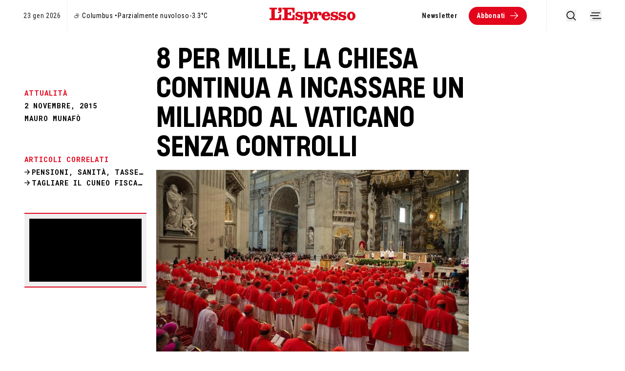

--- FILE ---
content_type: text/html;charset=utf-8
request_url: https://lespresso.it/c/attualita/2015/11/2/8-per-mille-la-chiesa-continua-a-incassare-un-miliardo-al-vaticano-senza-controlli/8507
body_size: 43171
content:
<!DOCTYPE html><html  lang="it"><head><meta charset="utf-8">
<meta name="viewport" content="width=device-width, initial-scale=1">
<title>8 per mille, la Chiesa continua a incassare 
Un miliardo al Vaticano senza controlli
 | L&#x27;Espresso</title>
<link rel="preconnect" href="//cdn.exmarketplace.com">
<link rel="preconnect" href="//securepubads.g.doubleclick.net">
<link rel="preconnect" href="https://imasdk.googleapis.com">
<script type="application/javascript" src="https://www.googletagmanager.com/gtag/js?id=G-4MLQB8010C" async></script>
<script type="application/javascript" src="/js/gtm-helper.js" data-usercentrics="Google Tag Manager"></script>
<script type="application/javascript" src="/js/usercentrics-helper.js"></script>
<script type="application/javascript" src="https://app.usercentrics.eu/browser-ui/latest/loader.js" id="usercentrics-cmp" data-settings-id="V1X5PuVvJqKfjy"></script>
<script type="application/javascript" src="/js/banner.js"></script>
<script type="text/javascript" src="/js/banner-interstitial.js"></script>
<link rel="icon" type="image/png" href="/favicon.png">
<link rel="dns-prefetch" href="//exmarketplace.com">
<link rel="stylesheet" href="https://cdn.exmarketplace.com/bidder/lespresso/lespresso_style.css">
<link rel="stylesheet" href="https://fonts.googleapis.com/css2?family=Roboto:wght@100..900&family=Roboto+Condensed:wght@300;400;700&family=Roboto+Mono:wght@300;400;500;700&display=swap">
<link rel="dns-prefetch" href="https://imasdk.googleapis.com">
<link rel="stylesheet" href="https://cdn.exmarketplace.com/bidder/video_update/vcfg_minified_start_opt.css">
<link rel="stylesheet" href="https://cdnjs.cloudflare.com/ajax/libs/font-awesome/4.7.0/css/font-awesome.min.css">
<meta name="description" content="La Corte dei Conti torna sulla gestione della quota dell'Irpef che va ai culti. E dopo un anno dall'ultima denuncia registra che nulla è cambiato. Tra scarsa tr">
<meta property="og:type" content="article">
<meta property="og:title" content="8 per mille, la Chiesa continua a incassare 
Un miliardo al Vaticano senza controlli
">
<meta property="og:description" content="La Corte dei Conti torna sulla gestione della quota dell'Irpef che va ai culti. E dopo un anno dall'ultima denuncia registra che nulla è cambiato. Tra scarsa tr">
<meta property="og:image" content="https://static.lespresso.it/fullwidth/81b/27127f87-ea33-f406-5259-81a3e066b81b.webp">
<meta property="og:url" content="https://lespresso.it/c/attualita/2015/11/2/8-per-mille-la-chiesa-continua-a-incassare-un-miliardo-al-vaticano-senza-controlli/8507">
<meta name="twitter:title" content="8 per mille, la Chiesa continua a incassare 
Un miliardo al Vaticano senza controlli
 | L'Espresso">
<meta name="twitter:description" content="La Corte dei Conti torna sulla gestione della quota dell'Irpef che va ai culti. E dopo un anno dall'ultima denuncia registra che nulla è cambiato. Tra scarsa tr">
<meta name="twitter:image" content="https://static.lespresso.it/fullwidth/81b/27127f87-ea33-f406-5259-81a3e066b81b.webp">
<meta name="twitter:card" content="summary_large_image">
<meta name="article:author" content="[object Object]">
<meta name="article:tag" content="Tasse">
<script src="/js/sharer.min.js" async></script>
<style>/*! tailwindcss v3.4.3 | MIT License | https://tailwindcss.com*/*,:after,:before{border:0 solid #e5e7eb;box-sizing:border-box}:after,:before{--tw-content:""}:host,html{line-height:1.5;-webkit-text-size-adjust:100%;font-family:EspressoSansPiccolo,sans-serif;font-feature-settings:normal;font-variation-settings:normal;-moz-tab-size:4;-o-tab-size:4;tab-size:4;-webkit-tap-highlight-color:transparent}body{line-height:inherit;margin:0}hr{border-top-width:1px;color:inherit;height:0}abbr:where([title]){-webkit-text-decoration:underline dotted;text-decoration:underline dotted}h1,h2,h3,h4,h5,h6{font-size:inherit;font-weight:inherit}a{color:inherit;text-decoration:inherit}b,strong{font-weight:bolder}code,kbd,pre,samp{font-family:ui-monospace,SFMono-Regular,Menlo,Monaco,Consolas,Liberation Mono,Courier New,monospace;font-feature-settings:normal;font-size:1em;font-variation-settings:normal}small{font-size:80%}sub,sup{font-size:75%;line-height:0;position:relative;vertical-align:baseline}sub{bottom:-.25em}sup{top:-.5em}table{border-collapse:collapse;border-color:inherit;text-indent:0}button,input,optgroup,select,textarea{color:inherit;font-family:inherit;font-feature-settings:inherit;font-size:100%;font-variation-settings:inherit;font-weight:inherit;letter-spacing:inherit;line-height:inherit;margin:0;padding:0}button,select{text-transform:none}button,input:where([type=button]),input:where([type=reset]),input:where([type=submit]){-webkit-appearance:button;background-color:transparent;background-image:none}:-moz-focusring{outline:auto}:-moz-ui-invalid{box-shadow:none}progress{vertical-align:baseline}::-webkit-inner-spin-button,::-webkit-outer-spin-button{height:auto}[type=search]{-webkit-appearance:textfield;outline-offset:-2px}::-webkit-search-decoration{-webkit-appearance:none}::-webkit-file-upload-button{-webkit-appearance:button;font:inherit}summary{display:list-item}blockquote,dd,dl,figure,h1,h2,h3,h4,h5,h6,hr,p,pre{margin:0}fieldset{margin:0}fieldset,legend{padding:0}menu,ol,ul{list-style:none;margin:0;padding:0}dialog{padding:0}textarea{resize:vertical}input::-moz-placeholder,textarea::-moz-placeholder{color:#9ca3af;opacity:1}input::placeholder,textarea::placeholder{color:#9ca3af;opacity:1}[role=button],button{cursor:pointer}:disabled{cursor:default}audio,canvas,embed,iframe,img,object,svg,video{display:block;vertical-align:middle}img,video{height:auto;max-width:100%}[hidden]{display:none}*,:after,:before{--tw-border-spacing-x:0;--tw-border-spacing-y:0;--tw-translate-x:0;--tw-translate-y:0;--tw-rotate:0;--tw-skew-x:0;--tw-skew-y:0;--tw-scale-x:1;--tw-scale-y:1;--tw-pan-x: ;--tw-pan-y: ;--tw-pinch-zoom: ;--tw-scroll-snap-strictness:proximity;--tw-gradient-from-position: ;--tw-gradient-via-position: ;--tw-gradient-to-position: ;--tw-ordinal: ;--tw-slashed-zero: ;--tw-numeric-figure: ;--tw-numeric-spacing: ;--tw-numeric-fraction: ;--tw-ring-inset: ;--tw-ring-offset-width:0px;--tw-ring-offset-color:#fff;--tw-ring-color:rgba(59,130,246,.5);--tw-ring-offset-shadow:0 0 #0000;--tw-ring-shadow:0 0 #0000;--tw-shadow:0 0 #0000;--tw-shadow-colored:0 0 #0000;--tw-blur: ;--tw-brightness: ;--tw-contrast: ;--tw-grayscale: ;--tw-hue-rotate: ;--tw-invert: ;--tw-saturate: ;--tw-sepia: ;--tw-drop-shadow: ;--tw-backdrop-blur: ;--tw-backdrop-brightness: ;--tw-backdrop-contrast: ;--tw-backdrop-grayscale: ;--tw-backdrop-hue-rotate: ;--tw-backdrop-invert: ;--tw-backdrop-opacity: ;--tw-backdrop-saturate: ;--tw-backdrop-sepia: ;--tw-contain-size: ;--tw-contain-layout: ;--tw-contain-paint: ;--tw-contain-style: }::backdrop{--tw-border-spacing-x:0;--tw-border-spacing-y:0;--tw-translate-x:0;--tw-translate-y:0;--tw-rotate:0;--tw-skew-x:0;--tw-skew-y:0;--tw-scale-x:1;--tw-scale-y:1;--tw-pan-x: ;--tw-pan-y: ;--tw-pinch-zoom: ;--tw-scroll-snap-strictness:proximity;--tw-gradient-from-position: ;--tw-gradient-via-position: ;--tw-gradient-to-position: ;--tw-ordinal: ;--tw-slashed-zero: ;--tw-numeric-figure: ;--tw-numeric-spacing: ;--tw-numeric-fraction: ;--tw-ring-inset: ;--tw-ring-offset-width:0px;--tw-ring-offset-color:#fff;--tw-ring-color:rgba(59,130,246,.5);--tw-ring-offset-shadow:0 0 #0000;--tw-ring-shadow:0 0 #0000;--tw-shadow:0 0 #0000;--tw-shadow-colored:0 0 #0000;--tw-blur: ;--tw-brightness: ;--tw-contrast: ;--tw-grayscale: ;--tw-hue-rotate: ;--tw-invert: ;--tw-saturate: ;--tw-sepia: ;--tw-drop-shadow: ;--tw-backdrop-blur: ;--tw-backdrop-brightness: ;--tw-backdrop-contrast: ;--tw-backdrop-grayscale: ;--tw-backdrop-hue-rotate: ;--tw-backdrop-invert: ;--tw-backdrop-opacity: ;--tw-backdrop-saturate: ;--tw-backdrop-sepia: ;--tw-contain-size: ;--tw-contain-layout: ;--tw-contain-paint: ;--tw-contain-style: }.container{width:100%}@media (min-width:0px){.container{max-width:0}}@media (min-width:640px){.container{max-width:640px}}@media (min-width:768px){.container{max-width:768px}}@media (min-width:1024px){.container{max-width:1024px}}@media (min-width:1280px){.container{max-width:1280px}}@media (min-width:1536px){.container{max-width:1536px}}@media (min-width:1728px){.container{max-width:1728px}}.sr-only{height:1px;margin:-1px;overflow:hidden;padding:0;position:absolute;width:1px;clip:rect(0,0,0,0);border-width:0;white-space:nowrap}.pointer-events-none{pointer-events:none}.visible{visibility:visible}.invisible{visibility:hidden}.fixed{position:fixed}.absolute{position:absolute}.relative{position:relative}.sticky{position:sticky}.inset-0{inset:0}.inset-x-0{left:0;right:0}.-right-10{right:-2.5rem}.bottom-0{bottom:0}.bottom-8{bottom:2rem}.bottom-\[19px\]{bottom:19px}.left-0{left:0}.left-5{left:1.25rem}.left-\[19\.56px\]{left:19.56px}.right-0{right:0}.right-2{right:.5rem}.top-0{top:0}.top-1\/2{top:50%}.top-16{top:4rem}.top-2{top:.5rem}.top-\[1\.3rem\]{top:1.3rem}.top-\[19\.06px\]{top:19.06px}.top-\[75px\]{top:75px}.z-10{z-index:10}.z-50{z-index:50}.z-\[1\]{z-index:1}.z-\[5\]{z-index:5}.z-\[8\]{z-index:8}.order-1{order:1}.order-2{order:2}.col-span-12{grid-column:span 12/span 12}.col-span-6{grid-column:span 6/span 6}.col-start-4{grid-column-start:4}.m-0{margin:0}.m-auto{margin:auto}.\!mx-auto{margin-left:auto!important;margin-right:auto!important}.mx-\[10px\]{margin-left:10px;margin-right:10px}.mx-auto{margin-left:auto;margin-right:auto}.my-2{margin-bottom:.5rem;margin-top:.5rem}.my-3{margin-bottom:.75rem;margin-top:.75rem}.my-4{margin-bottom:1rem;margin-top:1rem}.my-5{margin-bottom:1.25rem;margin-top:1.25rem}.my-6{margin-bottom:1.5rem;margin-top:1.5rem}.my-\[10px\]{margin-bottom:10px;margin-top:10px}.-ml-3{margin-left:-.75rem}.-ml-3\.8{margin-left:-.95rem}.mb-0{margin-bottom:0}.mb-1{margin-bottom:.25rem}.mb-12{margin-bottom:3rem}.mb-2{margin-bottom:.5rem}.mb-24{margin-bottom:6rem}.mb-3{margin-bottom:.75rem}.mb-4{margin-bottom:1rem}.mb-5{margin-bottom:1.25rem}.mb-6{margin-bottom:1.5rem}.mb-8{margin-bottom:2rem}.mb-\[20px\]{margin-bottom:20px}.mb-\[60px\]{margin-bottom:60px}.ml-0{margin-left:0}.ml-1{margin-left:.25rem}.ml-2{margin-left:.5rem}.ml-4{margin-left:1rem}.ml-\[1px\]{margin-left:1px}.ml-auto{margin-left:auto}.mr-2{margin-right:.5rem}.mr-3{margin-right:.75rem}.mr-8{margin-right:2rem}.mt-0{margin-top:0}.mt-1{margin-top:.25rem}.mt-16{margin-top:4rem}.mt-2{margin-top:.5rem}.mt-2\.5{margin-top:.625rem}.mt-3{margin-top:.75rem}.mt-4{margin-top:1rem}.mt-5{margin-top:1.25rem}.mt-6{margin-top:1.5rem}.mt-7{margin-top:1.75rem}.mt-8{margin-top:2rem}.mt-9{margin-top:2.25rem}.mt-\[100px\]{margin-top:100px}.mt-\[11px\]{margin-top:11px}.mt-\[130px\]{margin-top:130px}.mt-\[160px\]{margin-top:160px}.mt-\[24px\]{margin-top:24px}.mt-\[29px\]{margin-top:29px}.mt-\[30px\]{margin-top:30px}.mt-\[57px\]{margin-top:57px}.mt-\[70px\]{margin-top:70px}.mt-\[7px\]{margin-top:7px}.mt-\[9\.61px\]{margin-top:9.61px}.mt-\[95px\]{margin-top:95px}.line-clamp-1{-webkit-line-clamp:1}.line-clamp-1,.line-clamp-2{display:-webkit-box;overflow:hidden;-webkit-box-orient:vertical}.line-clamp-2{-webkit-line-clamp:2}.line-clamp-3{display:-webkit-box;overflow:hidden;-webkit-box-orient:vertical;-webkit-line-clamp:3}.block{display:block}.flex{display:flex}.inline-flex{display:inline-flex}.grid{display:grid}.contents{display:contents}.hidden{display:none}.aspect-\[16\/9\]{aspect-ratio:16/9}.aspect-\[3\/2\]{aspect-ratio:3/2}.aspect-ebook,.aspect-listedArticle,.aspect-onlyImage{aspect-ratio:535/294}.aspect-video{aspect-ratio:16/9}.h-0{height:0}.h-0\.5{height:.125rem}.h-10{height:2.5rem}.h-16{height:4rem}.h-2{height:.5rem}.h-28{height:7rem}.h-3{height:.75rem}.h-4{height:1rem}.h-40{height:10rem}.h-5{height:1.25rem}.h-7{height:1.75rem}.h-8{height:2rem}.h-80{height:20rem}.h-9{height:2.25rem}.h-\[100vh\]{height:100vh}.h-\[185px\]{height:185px}.h-\[1px\]{height:1px}.h-\[200px\]{height:200px}.h-\[220px\]{height:220px}.h-\[260px\]{height:260px}.h-\[430px\]{height:430px}.h-\[450px\]{height:450px}.h-\[60vh\]{height:60vh}.h-\[69px\]{height:69px}.h-\[700px\]{height:700px}.h-auto{height:auto}.h-fit{height:-moz-fit-content;height:fit-content}.h-full{height:100%}.h-screen{height:100vh}.max-h-16{max-height:4rem}.min-h-500{min-height:31.25rem}.min-h-\[100px\]{min-height:100px}.min-h-\[256px\]{min-height:256px}.min-h-\[500px\]{min-height:500px}.min-h-full{min-height:100%}.min-h-screen{min-height:100vh}.\!w-max{width:-moz-max-content!important;width:max-content!important}.w-1\/4{width:25%}.w-10{width:2.5rem}.w-11\/12{width:91.666667%}.w-16{width:4rem}.w-2{width:.5rem}.w-2\/3{width:66.666667%}.w-2\/4{width:50%}.w-2\/5{width:40%}.w-24{width:6rem}.w-28{width:7rem}.w-3{width:.75rem}.w-3\/4{width:75%}.w-4{width:1rem}.w-4\/6{width:66.666667%}.w-40{width:10rem}.w-44{width:11rem}.w-48{width:12rem}.w-5{width:1.25rem}.w-5\/6{width:83.333333%}.w-52{width:13rem}.w-7{width:1.75rem}.w-8{width:2rem}.w-\[1px\]{width:1px}.w-\[200px\]{width:200px}.w-\[242px\]{width:242px}.w-\[290px\]{width:290px}.w-\[2px\]{width:2px}.w-\[300px\]{width:300px}.w-auto{width:auto}.w-fit{width:-moz-fit-content;width:fit-content}.w-full{width:100%}.min-w-24{min-width:6rem}.min-w-48{min-width:12rem}.min-w-64{min-width:16rem}.min-w-72{min-width:18rem}.min-w-\[150px\]{min-width:150px}.\!max-w-full{max-width:100%!important}.max-w-40{max-width:10rem}.max-w-44{max-width:11rem}.max-w-4xl{max-width:56rem}.max-w-\[155px\]{max-width:155px}.max-w-\[1800px\]{max-width:1800px}.max-w-\[200px\]{max-width:200px}.max-w-\[320px\]{max-width:320px}.max-w-\[535px\]{max-width:535px}.max-w-\[58em\]{max-width:58em}.max-w-fit{max-width:-moz-fit-content;max-width:fit-content}.max-w-full{max-width:100%}.max-w-max{max-width:-moz-max-content;max-width:max-content}.max-w-none{max-width:none}.max-w-xl{max-width:36rem}.flex-1{flex:1 1 0%}.flex-\[1\]{flex:1}.flex-\[2\]{flex:2}.flex-none{flex:none}.flex-shrink-0,.shrink-0{flex-shrink:0}.flex-grow{flex-grow:1}.basis-1\/2{flex-basis:50%}.basis-1\/4{flex-basis:25%}.-translate-y-1\/2{--tw-translate-y:-50%}.-translate-y-1\/2,.-translate-y-4{transform:translate(var(--tw-translate-x),var(--tw-translate-y)) rotate(var(--tw-rotate)) skewX(var(--tw-skew-x)) skewY(var(--tw-skew-y)) scaleX(var(--tw-scale-x)) scaleY(var(--tw-scale-y))}.-translate-y-4{--tw-translate-y:-1rem}.rotate-180{--tw-rotate:180deg}.rotate-180,.scale-105{transform:translate(var(--tw-translate-x),var(--tw-translate-y)) rotate(var(--tw-rotate)) skewX(var(--tw-skew-x)) skewY(var(--tw-skew-y)) scaleX(var(--tw-scale-x)) scaleY(var(--tw-scale-y))}.scale-105{--tw-scale-x:1.05;--tw-scale-y:1.05}.scale-110{--tw-scale-x:1.1;--tw-scale-y:1.1}.scale-110,.scale-90{transform:translate(var(--tw-translate-x),var(--tw-translate-y)) rotate(var(--tw-rotate)) skewX(var(--tw-skew-x)) skewY(var(--tw-skew-y)) scaleX(var(--tw-scale-x)) scaleY(var(--tw-scale-y))}.scale-90{--tw-scale-x:.9;--tw-scale-y:.9}.transform{transform:translate(var(--tw-translate-x),var(--tw-translate-y)) rotate(var(--tw-rotate)) skewX(var(--tw-skew-x)) skewY(var(--tw-skew-y)) scaleX(var(--tw-scale-x)) scaleY(var(--tw-scale-y))}@keyframes pulse{50%{opacity:.5}}.animate-pulse{animation:pulse 2s cubic-bezier(.4,0,.6,1) infinite}.cursor-grab{cursor:grab}.cursor-pointer{cursor:pointer}.resize{resize:both}.list-decimal{list-style-type:decimal}.appearance-none{-webkit-appearance:none;-moz-appearance:none;appearance:none}.columns-1{-moz-columns:1;column-count:1}.columns-2{-moz-columns:2;column-count:2}.break-inside-avoid{-moz-column-break-inside:avoid;break-inside:avoid}.grid-cols-1{grid-template-columns:repeat(1,minmax(0,1fr))}.grid-cols-12{grid-template-columns:repeat(12,minmax(0,1fr))}.grid-cols-2{grid-template-columns:repeat(2,minmax(0,1fr))}.grid-cols-3{grid-template-columns:repeat(3,minmax(0,1fr))}.grid-cols-5{grid-template-columns:repeat(5,minmax(0,1fr))}.flex-row{flex-direction:row}.flex-col{flex-direction:column}.flex-col-reverse{flex-direction:column-reverse}.flex-wrap{flex-wrap:wrap}.items-start{align-items:flex-start}.items-end{align-items:flex-end}.items-center{align-items:center}.items-baseline{align-items:baseline}.items-stretch{align-items:stretch}.justify-start{justify-content:flex-start}.justify-end{justify-content:flex-end}.justify-center{justify-content:center}.justify-between{justify-content:space-between}.justify-items-center{justify-items:center}.gap-0{gap:0}.gap-1{gap:.25rem}.gap-12{gap:3rem}.gap-16{gap:4rem}.gap-2{gap:.5rem}.gap-3{gap:.75rem}.gap-4{gap:1rem}.gap-6{gap:1.5rem}.gap-7{gap:1.75rem}.gap-8{gap:2rem}.gap-9{gap:2.25rem}.gap-\[10px\]{gap:10px}.gap-\[14px\]{gap:14px}.gap-\[29px\]{gap:29px}.gap-\[37px\]{gap:37px}.gap-\[5px\]{gap:5px}.gap-x-10{-moz-column-gap:2.5rem;column-gap:2.5rem}.gap-x-20{-moz-column-gap:5rem;column-gap:5rem}.gap-x-\[30px\]{-moz-column-gap:30px;column-gap:30px}.gap-y-4{row-gap:1rem}.gap-y-\[2\.3rem\]{row-gap:2.3rem}.space-x-2>:not([hidden])~:not([hidden]){--tw-space-x-reverse:0;margin-left:calc(.5rem*(1 - var(--tw-space-x-reverse)));margin-right:calc(.5rem*var(--tw-space-x-reverse))}.space-x-3>:not([hidden])~:not([hidden]){--tw-space-x-reverse:0;margin-left:calc(.75rem*(1 - var(--tw-space-x-reverse)));margin-right:calc(.75rem*var(--tw-space-x-reverse))}.space-x-6>:not([hidden])~:not([hidden]){--tw-space-x-reverse:0;margin-left:calc(1.5rem*(1 - var(--tw-space-x-reverse)));margin-right:calc(1.5rem*var(--tw-space-x-reverse))}.space-x-7>:not([hidden])~:not([hidden]){--tw-space-x-reverse:0;margin-left:calc(1.75rem*(1 - var(--tw-space-x-reverse)));margin-right:calc(1.75rem*var(--tw-space-x-reverse))}.space-y-0>:not([hidden])~:not([hidden]){--tw-space-y-reverse:0;margin-bottom:calc(0px*var(--tw-space-y-reverse));margin-top:calc(0px*(1 - var(--tw-space-y-reverse)))}.space-y-2>:not([hidden])~:not([hidden]){--tw-space-y-reverse:0;margin-bottom:calc(.5rem*var(--tw-space-y-reverse));margin-top:calc(.5rem*(1 - var(--tw-space-y-reverse)))}.space-y-4>:not([hidden])~:not([hidden]){--tw-space-y-reverse:0;margin-bottom:calc(1rem*var(--tw-space-y-reverse));margin-top:calc(1rem*(1 - var(--tw-space-y-reverse)))}.space-y-8>:not([hidden])~:not([hidden]){--tw-space-y-reverse:0;margin-bottom:calc(2rem*var(--tw-space-y-reverse));margin-top:calc(2rem*(1 - var(--tw-space-y-reverse)))}.self-stretch{align-self:stretch}.overflow-auto{overflow:auto}.overflow-hidden{overflow:hidden}.overflow-x-auto{overflow-x:auto}.overflow-y-auto{overflow-y:auto}.overflow-x-hidden{overflow-x:hidden}.truncate{overflow:hidden;white-space:nowrap}.text-ellipsis,.truncate{text-overflow:ellipsis}.whitespace-nowrap{white-space:nowrap}.text-wrap{text-wrap:wrap}.break-words{overflow-wrap:break-word}.rounded{border-radius:.25rem}.rounded-\[50px\]{border-radius:50px}.rounded-full{border-radius:9999px}.rounded-lg{border-radius:.5rem}.rounded-md{border-radius:.375rem}.rounded-b-lg{border-bottom-left-radius:.5rem;border-bottom-right-radius:.5rem}.border{border-width:1px}.border-2{border-width:2px}.border-b{border-bottom-width:1px}.border-b-2{border-bottom-width:2px}.border-l{border-left-width:1px}.border-l-2{border-left-width:2px}.border-t{border-top-width:1px}.border-t-0{border-top-width:0}.border-t-2{border-top-width:2px}.border-t-\[1px\]{border-top-width:1px}.border-solid{border-style:solid}.border-\[\#cccccc\]{--tw-border-opacity:1;border-color:rgb(204 204 204/var(--tw-border-opacity))}.border-espresso-lightgray{--tw-border-opacity:1;border-color:rgb(240 240 240/var(--tw-border-opacity))}.border-espresso-red{--tw-border-opacity:1;border-color:rgb(227 5 27/var(--tw-border-opacity))}.border-stone-300{--tw-border-opacity:1;border-color:rgb(214 211 209/var(--tw-border-opacity))}.border-white{--tw-border-opacity:1;border-color:rgb(255 255 255/var(--tw-border-opacity))}.border-zinc-300{--tw-border-opacity:1;border-color:rgb(212 212 216/var(--tw-border-opacity))}.bg-black{--tw-bg-opacity:1;background-color:rgb(0 0 0/var(--tw-bg-opacity))}.bg-black\/40{background-color:rgba(0,0,0,.4)}.bg-espresso-black{--tw-bg-opacity:1;background-color:rgb(30 30 30/var(--tw-bg-opacity))}.bg-espresso-dark-grey{--tw-bg-opacity:1;background-color:rgb(60 63 65/var(--tw-bg-opacity))}.bg-espresso-lightgray{--tw-bg-opacity:1;background-color:rgb(240 240 240/var(--tw-bg-opacity))}.bg-espresso-red{--tw-bg-opacity:1;background-color:rgb(227 5 27/var(--tw-bg-opacity))}.bg-espresso-white{--tw-bg-opacity:1;background-color:rgb(255 255 255/var(--tw-bg-opacity))}.bg-gray-100{--tw-bg-opacity:1;background-color:rgb(243 244 246/var(--tw-bg-opacity))}.bg-gray-200{--tw-bg-opacity:1;background-color:rgb(229 231 235/var(--tw-bg-opacity))}.bg-gray-300{--tw-bg-opacity:1;background-color:rgb(209 213 219/var(--tw-bg-opacity))}.bg-gray-300\/40{background-color:rgba(209,213,219,.4)}.bg-gray-50{--tw-bg-opacity:1;background-color:rgb(249 250 251/var(--tw-bg-opacity))}.bg-gray-500{--tw-bg-opacity:1;background-color:rgb(107 114 128/var(--tw-bg-opacity))}.bg-gray-700{--tw-bg-opacity:1;background-color:rgb(55 65 81/var(--tw-bg-opacity))}.bg-gray-800{--tw-bg-opacity:1;background-color:rgb(31 41 55/var(--tw-bg-opacity))}.bg-neutral-100{--tw-bg-opacity:1;background-color:rgb(245 245 245/var(--tw-bg-opacity))}.bg-neutral-900{--tw-bg-opacity:1;background-color:rgb(23 23 23/var(--tw-bg-opacity))}.bg-red-50{--tw-bg-opacity:1;background-color:rgb(254 242 242/var(--tw-bg-opacity))}.bg-red-600{--tw-bg-opacity:1;background-color:rgb(220 38 38/var(--tw-bg-opacity))}.bg-white{--tw-bg-opacity:1;background-color:rgb(255 255 255/var(--tw-bg-opacity))}.bg-opacity-10{--tw-bg-opacity:0.1}.bg-opacity-50{--tw-bg-opacity:0.5}.bg-opacity-75{--tw-bg-opacity:0.75}.bg-gradient-to-t{background-image:linear-gradient(to top,var(--tw-gradient-stops))}.from-gray-900{--tw-gradient-from:#111827 var(--tw-gradient-from-position);--tw-gradient-to:rgba(17,24,39,0) var(--tw-gradient-to-position);--tw-gradient-stops:var(--tw-gradient-from),var(--tw-gradient-to)}.to-transparent{--tw-gradient-to:transparent var(--tw-gradient-to-position)}.bg-cover{background-size:cover}.bg-center{background-position:50%}.fill-current{fill:currentColor}.fill-espresso-red{fill:#e3051b}.fill-white{fill:#fff}.stroke-current{stroke:currentColor}.stroke-espresso-v2-dark{stroke:#121212}.stroke-espresso-white{stroke:#fff}.stroke-gray-400{stroke:#9ca3af}.stroke-stone-300{stroke:#d6d3d1}.stroke-stone-900{stroke:#1c1917}.object-cover{-o-object-fit:cover;object-fit:cover}.object-center{-o-object-position:center;object-position:center}.p-2{padding:.5rem}.p-3{padding:.75rem}.p-4{padding:1rem}.p-5{padding:1.25rem}.p-6{padding:1.5rem}.p-\[14px\]{padding:14px}.p-\[20px\]{padding:20px}.\!px-2{padding-left:.5rem!important;padding-right:.5rem!important}.px-10{padding-left:2.5rem;padding-right:2.5rem}.px-2{padding-left:.5rem;padding-right:.5rem}.px-3{padding-left:.75rem;padding-right:.75rem}.px-3\.5{padding-left:.875rem;padding-right:.875rem}.px-4{padding-left:1rem;padding-right:1rem}.px-6{padding-left:1.5rem;padding-right:1.5rem}.px-8{padding-left:2rem;padding-right:2rem}.px-\[10px\]{padding-left:10px;padding-right:10px}.px-\[14px\]{padding-left:14px;padding-right:14px}.px-\[5\%\]{padding-left:5%;padding-right:5%}.py-1{padding-bottom:.25rem;padding-top:.25rem}.py-10{padding-bottom:2.5rem;padding-top:2.5rem}.py-12{padding-bottom:3rem;padding-top:3rem}.py-2{padding-bottom:.5rem;padding-top:.5rem}.py-2\.5{padding-bottom:.625rem;padding-top:.625rem}.py-3{padding-bottom:.75rem;padding-top:.75rem}.py-4{padding-bottom:1rem;padding-top:1rem}.py-5{padding-bottom:1.25rem;padding-top:1.25rem}.py-6{padding-bottom:1.5rem;padding-top:1.5rem}.py-8{padding-bottom:2rem;padding-top:2rem}.py-\[10px\]{padding-bottom:10px;padding-top:10px}.pb-2{padding-bottom:.5rem}.pb-2\.5{padding-bottom:.625rem}.pb-28{padding-bottom:7rem}.pb-4{padding-bottom:1rem}.pb-6{padding-bottom:1.5rem}.pb-\[18px\]{padding-bottom:18px}.pb-\[40px\]{padding-bottom:40px}.pb-\[9\.5px\]{padding-bottom:9.5px}.pb-\[9\.8px\]{padding-bottom:9.8px}.pl-0{padding-left:0}.pl-6{padding-left:1.5rem}.pr-3{padding-right:.75rem}.pt-2{padding-top:.5rem}.pt-24{padding-top:6rem}.pt-6{padding-top:1.5rem}.pt-8{padding-top:2rem}.pt-\[9\.2px\]{padding-top:9.2px}.pt-\[9\.61px\]{padding-top:9.61px}.text-left{text-align:left}.text-center{text-align:center}.text-right{text-align:right}.text-justify{text-align:justify}.font-author{font-family:Roboto Condensed,sans-serif}.font-occhiello{font-family:EspressoSansOcchiello,sans-serif}.font-overtitle{font-family:Roboto Condensed,sans-serif}.font-roboto{font-family:Roboto,sans-serif}.font-roboto-mono{font-family:Roboto Mono,monospace}.font-roboto-mono-condensed{font-family:Roboto Mono Condensed,monospace}.font-sans{font-family:EspressoSansPiccolo,sans-serif}.font-section{font-family:Roboto Mono,monospace}.font-text,.font-title{font-family:EspressoSansPiccolo,sans-serif}.text-2xl{font-size:1.85rem}.text-2xs{font-size:.7rem}.text-3xl{font-size:2.9rem}.text-4xl{font-size:3.4rem}.text-8xl{font-size:6rem}.text-\[12px\]{font-size:12px}.text-\[13px\]{font-size:13px}.text-\[14px\]{font-size:14px}.text-\[16px\]{font-size:16px}.text-\[18px\]{font-size:18px}.text-\[22px\]{font-size:22px}.text-\[30px\]{font-size:30px}.text-\[40px\]{font-size:40px}.text-\[55px\]{font-size:55px}.text-base{font-size:1.23rem}.text-sm{font-size:1.05rem}.text-sm-plus{font-size:.875rem}.text-xl{font-size:1.3rem}.text-xs{font-size:.93rem}.font-bold{font-weight:700}.font-light{font-weight:300}.font-medium{font-weight:500}.font-normal{font-weight:400}.font-semibold{font-weight:600}.uppercase{text-transform:uppercase}.lowercase{text-transform:lowercase}.capitalize{text-transform:capitalize}.leading-2xl{line-height:120%}.leading-3xl{line-height:130%}.leading-\[1\.3\]{line-height:1.3}.leading-\[110\%\]{line-height:110%}.leading-\[112\%\]{line-height:112%}.leading-\[120\%\]{line-height:120%}.leading-\[130\%\]{line-height:130%}.leading-\[140\%\]{line-height:140%}.leading-\[160\%\]{line-height:160%}.leading-v2-title{line-height:18.2px}.leading-xl{line-height:110%}.tracking-\[0\%\]{letter-spacing:0}.tracking-\[0\.08em\]{letter-spacing:.08em}.tracking-\[10\%\]{letter-spacing:10%}.tracking-\[1px\]{letter-spacing:1px}.tracking-\[3\%\]{letter-spacing:3%}.tracking-normal{letter-spacing:0}.tracking-wider{letter-spacing:.05em}.tracking-widest{letter-spacing:.1em}.text-\[\#044719\]{--tw-text-opacity:1;color:rgb(4 71 25/var(--tw-text-opacity))}.text-\[\#1E1E1E\]{--tw-text-opacity:1;color:rgb(30 30 30/var(--tw-text-opacity))}.text-\[\#FFFFFF\]{--tw-text-opacity:1;color:rgb(255 255 255/var(--tw-text-opacity))}.text-black{--tw-text-opacity:1;color:rgb(0 0 0/var(--tw-text-opacity))}.text-espresso-black{--tw-text-opacity:1;color:rgb(30 30 30/var(--tw-text-opacity))}.text-espresso-lightgray{--tw-text-opacity:1;color:rgb(240 240 240/var(--tw-text-opacity))}.text-espresso-red{--tw-text-opacity:1;color:rgb(227 5 27/var(--tw-text-opacity))}.text-espresso-v2-gray{--tw-text-opacity:1;color:rgb(104 104 104/var(--tw-text-opacity))}.text-espresso-v2-light-gray{--tw-text-opacity:1;color:rgb(101 100 100/var(--tw-text-opacity))}.text-espresso-white{--tw-text-opacity:1;color:rgb(255 255 255/var(--tw-text-opacity))}.text-gray-200{--tw-text-opacity:1;color:rgb(229 231 235/var(--tw-text-opacity))}.text-gray-500{--tw-text-opacity:1;color:rgb(107 114 128/var(--tw-text-opacity))}.text-gray-600{--tw-text-opacity:1;color:rgb(75 85 99/var(--tw-text-opacity))}.text-gray-700{--tw-text-opacity:1;color:rgb(55 65 81/var(--tw-text-opacity))}.text-inherit{color:inherit}.text-neutral-100{--tw-text-opacity:1;color:rgb(245 245 245/var(--tw-text-opacity))}.text-neutral-400{--tw-text-opacity:1;color:rgb(163 163 163/var(--tw-text-opacity))}.text-red-700{--tw-text-opacity:1;color:rgb(185 28 28/var(--tw-text-opacity))}.text-stone-300{--tw-text-opacity:1;color:rgb(214 211 209/var(--tw-text-opacity))}.text-stone-900{--tw-text-opacity:1;color:rgb(28 25 23/var(--tw-text-opacity))}.text-stone-900\/45{color:rgba(28,25,23,.45)}.text-white{--tw-text-opacity:1;color:rgb(255 255 255/var(--tw-text-opacity))}.text-white\/30{color:hsla(0,0%,100%,.3)}.underline{text-decoration-line:underline}.no-underline{text-decoration-line:none}.opacity-0{opacity:0}.opacity-100{opacity:1}.opacity-20{opacity:.2}.opacity-45{opacity:.45}.opacity-50{opacity:.5}.opacity-70{opacity:.7}.shadow{--tw-shadow:0 1px 3px 0 rgba(0,0,0,.1),0 1px 2px -1px rgba(0,0,0,.1);--tw-shadow-colored:0 1px 3px 0 var(--tw-shadow-color),0 1px 2px -1px var(--tw-shadow-color)}.shadow,.shadow-lg{box-shadow:var(--tw-ring-offset-shadow,0 0 #0000),var(--tw-ring-shadow,0 0 #0000),var(--tw-shadow)}.shadow-lg{--tw-shadow:0 10px 15px -3px rgba(0,0,0,.1),0 4px 6px -4px rgba(0,0,0,.1);--tw-shadow-colored:0 10px 15px -3px var(--tw-shadow-color),0 4px 6px -4px var(--tw-shadow-color)}.shadow-sm{--tw-shadow:0 1px 2px 0 rgba(0,0,0,.05);--tw-shadow-colored:0 1px 2px 0 var(--tw-shadow-color)}.shadow-sm,.shadow-xl{box-shadow:var(--tw-ring-offset-shadow,0 0 #0000),var(--tw-ring-shadow,0 0 #0000),var(--tw-shadow)}.shadow-xl{--tw-shadow:0 20px 25px -5px rgba(0,0,0,.1),0 8px 10px -6px rgba(0,0,0,.1);--tw-shadow-colored:0 20px 25px -5px var(--tw-shadow-color),0 8px 10px -6px var(--tw-shadow-color)}.outline{outline-style:solid}.grayscale{--tw-grayscale:grayscale(100%)}.filter,.grayscale{filter:var(--tw-blur) var(--tw-brightness) var(--tw-contrast) var(--tw-grayscale) var(--tw-hue-rotate) var(--tw-invert) var(--tw-saturate) var(--tw-sepia) var(--tw-drop-shadow)}.transition{transition-duration:.15s;transition-property:color,background-color,border-color,text-decoration-color,fill,stroke,opacity,box-shadow,transform,filter,-webkit-backdrop-filter;transition-property:color,background-color,border-color,text-decoration-color,fill,stroke,opacity,box-shadow,transform,filter,backdrop-filter;transition-property:color,background-color,border-color,text-decoration-color,fill,stroke,opacity,box-shadow,transform,filter,backdrop-filter,-webkit-backdrop-filter;transition-timing-function:cubic-bezier(.4,0,.2,1)}.transition-all{transition-duration:.15s;transition-property:all;transition-timing-function:cubic-bezier(.4,0,.2,1)}.transition-colors{transition-duration:.15s;transition-property:color,background-color,border-color,text-decoration-color,fill,stroke;transition-timing-function:cubic-bezier(.4,0,.2,1)}.transition-opacity{transition-duration:.15s;transition-property:opacity;transition-timing-function:cubic-bezier(.4,0,.2,1)}.transition-transform{transition-duration:.15s;transition-property:transform;transition-timing-function:cubic-bezier(.4,0,.2,1)}.duration-1000{transition-duration:1s}.duration-200{transition-duration:.2s}.duration-300{transition-duration:.3s}.ease-in{transition-timing-function:cubic-bezier(.4,0,1,1)}.ease-in-out{transition-timing-function:cubic-bezier(.4,0,.2,1)}.ease-out{transition-timing-function:cubic-bezier(0,0,.2,1)}@media (min-width:1536px){.\32xl\:container{width:100%}@media (min-width:0px){.\32xl\:container{max-width:0}}@media (min-width:640px){.\32xl\:container{max-width:640px}}@media (min-width:768px){.\32xl\:container{max-width:768px}}@media (min-width:1024px){.\32xl\:container{max-width:1024px}}@media (min-width:1280px){.\32xl\:container{max-width:1280px}}@media (min-width:1536px){.\32xl\:container{max-width:1536px}}@media (min-width:1728px){.\32xl\:container{max-width:1728px}}}.hover\:scale-105:hover{--tw-scale-x:1.05;--tw-scale-y:1.05}.hover\:scale-105:hover,.hover\:scale-110:hover{transform:translate(var(--tw-translate-x),var(--tw-translate-y)) rotate(var(--tw-rotate)) skewX(var(--tw-skew-x)) skewY(var(--tw-skew-y)) scaleX(var(--tw-scale-x)) scaleY(var(--tw-scale-y))}.hover\:scale-110:hover{--tw-scale-x:1.1;--tw-scale-y:1.1}.hover\:cursor-pointer:hover{cursor:pointer}.hover\:border-espresso-red:hover{--tw-border-opacity:1;border-color:rgb(227 5 27/var(--tw-border-opacity))}.hover\:bg-espresso-red:hover{--tw-bg-opacity:1;background-color:rgb(227 5 27/var(--tw-bg-opacity))}.hover\:bg-gray-200:hover{--tw-bg-opacity:1;background-color:rgb(229 231 235/var(--tw-bg-opacity))}.hover\:bg-red-400:hover{--tw-bg-opacity:1;background-color:rgb(248 113 113/var(--tw-bg-opacity))}.hover\:bg-white:hover{--tw-bg-opacity:1;background-color:rgb(255 255 255/var(--tw-bg-opacity))}.hover\:stroke-red-300:hover{stroke:#fca5a5}.hover\:stroke-slate-700:hover{stroke:#334155}.hover\:text-black:hover{--tw-text-opacity:1;color:rgb(0 0 0/var(--tw-text-opacity))}.hover\:text-espresso-black:hover{--tw-text-opacity:1;color:rgb(30 30 30/var(--tw-text-opacity))}.hover\:text-espresso-red:hover{--tw-text-opacity:1;color:rgb(227 5 27/var(--tw-text-opacity))}.hover\:text-espresso-v2-dark-gray:hover{--tw-text-opacity:1;color:rgb(145 145 145/var(--tw-text-opacity))}.hover\:text-espresso-white:hover{--tw-text-opacity:1;color:rgb(255 255 255/var(--tw-text-opacity))}.hover\:text-gray-800:hover{--tw-text-opacity:1;color:rgb(31 41 55/var(--tw-text-opacity))}.hover\:text-red-300:hover{--tw-text-opacity:1;color:rgb(252 165 165/var(--tw-text-opacity))}.hover\:text-white:hover{--tw-text-opacity:1;color:rgb(255 255 255/var(--tw-text-opacity))}.hover\:underline:hover{text-decoration-line:underline}.hover\:decoration-espresso-red:hover{text-decoration-color:#e3051b}.hover\:shadow:hover{--tw-shadow:0 1px 3px 0 rgba(0,0,0,.1),0 1px 2px -1px rgba(0,0,0,.1);--tw-shadow-colored:0 1px 3px 0 var(--tw-shadow-color),0 1px 2px -1px var(--tw-shadow-color)}.hover\:shadow-lg:hover,.hover\:shadow:hover{box-shadow:var(--tw-ring-offset-shadow,0 0 #0000),var(--tw-ring-shadow,0 0 #0000),var(--tw-shadow)}.hover\:shadow-lg:hover{--tw-shadow:0 10px 15px -3px rgba(0,0,0,.1),0 4px 6px -4px rgba(0,0,0,.1);--tw-shadow-colored:0 10px 15px -3px var(--tw-shadow-color),0 4px 6px -4px var(--tw-shadow-color)}.focus\:outline-none:focus{outline:2px solid transparent;outline-offset:2px}.group:hover .group-hover\:scale-110{--tw-scale-x:1.1;--tw-scale-y:1.1;transform:translate(var(--tw-translate-x),var(--tw-translate-y)) rotate(var(--tw-rotate)) skewX(var(--tw-skew-x)) skewY(var(--tw-skew-y)) scaleX(var(--tw-scale-x)) scaleY(var(--tw-scale-y))}.group:hover .group-hover\:stroke-espresso-red{stroke:#e3051b}.group:hover .group-hover\:opacity-0{opacity:0}.group:hover .group-hover\:grayscale-0{--tw-grayscale:grayscale(0);filter:var(--tw-blur) var(--tw-brightness) var(--tw-contrast) var(--tw-grayscale) var(--tw-hue-rotate) var(--tw-invert) var(--tw-saturate) var(--tw-sepia) var(--tw-drop-shadow)}@media (min-width:0px) and (max-width:768px){.xs\:mt-2{margin-top:.5rem}.xs\:mt-2\.5{margin-top:.625rem}.xs\:hidden{display:none}.xs\:basis-1\/2{flex-basis:50%}.xs\:grid-cols-1{grid-template-columns:repeat(1,minmax(0,1fr))}.xs\:flex-col{flex-direction:column}.xs\:justify-end{justify-content:flex-end}.xs\:border-l{border-left-width:1px}.xs\:border-t{border-top-width:1px}.xs\:border-espresso-lightgray{--tw-border-opacity:1;border-color:rgb(240 240 240/var(--tw-border-opacity))}.xs\:bg-espresso-red{--tw-bg-opacity:1;background-color:rgb(227 5 27/var(--tw-bg-opacity))}.xs\:px-3{padding-left:.75rem;padding-right:.75rem}.xs\:px-3\.5{padding-left:.875rem;padding-right:.875rem}.xs\:py-2{padding-bottom:.5rem;padding-top:.5rem}.xs\:py-2\.5{padding-bottom:.625rem;padding-top:.625rem}.xs\:pb-6{padding-bottom:1.5rem}.xs\:text-left{text-align:left}.xs\:text-2xl{font-size:1.85rem}.xs\:text-white{--tw-text-opacity:1;color:rgb(255 255 255/var(--tw-text-opacity))}}@media (min-width:640px){.sm\:mx-0{margin-left:0;margin-right:0}.sm\:my-8{margin-bottom:2rem;margin-top:2rem}.sm\:mb-4{margin-bottom:1rem}.sm\:ml-3{margin-left:.75rem}.sm\:ml-\[15\%\]{margin-left:15%}.sm\:mt-0{margin-top:0}.sm\:mt-\[79px\]{margin-top:79px}.sm\:block{display:block}.sm\:flex{display:flex}.sm\:hidden{display:none}.sm\:h-4{height:1rem}.sm\:h-5{height:1.25rem}.sm\:h-6{height:1.5rem}.sm\:w-4{width:1rem}.sm\:w-5{width:1.25rem}.sm\:w-6{width:1.5rem}.sm\:w-\[356px\]{width:356px}.sm\:w-\[456px\]{width:456px}.sm\:w-fit{width:-moz-fit-content;width:fit-content}.sm\:w-full{width:100%}.sm\:\!min-w-\[560px\]{min-width:560px!important}.sm\:min-w-\[560px\]{min-width:560px}.sm\:max-w-\[393px\]{max-width:393px}.sm\:max-w-lg{max-width:32rem}.sm\:max-w-none{max-width:none}.sm\:columns-2{-moz-columns:2;column-count:2}.sm\:grid-cols-2{grid-template-columns:repeat(2,minmax(0,1fr))}.sm\:items-center{align-items:center}.sm\:overflow-hidden{overflow:hidden}.sm\:border-l-\[1px\]{border-left-width:1px}.sm\:border-zinc-300\/60{border-color:hsla(240,5%,84%,.6)}.sm\:bg-espresso-red{--tw-bg-opacity:1;background-color:rgb(227 5 27/var(--tw-bg-opacity))}.sm\:bg-espresso-white{--tw-bg-opacity:1;background-color:rgb(255 255 255/var(--tw-bg-opacity))}.sm\:stroke-espresso-charcoal{stroke:#151515}.sm\:stroke-espresso-white{stroke:#fff}.sm\:p-0{padding:0}.sm\:px-6{padding-left:1.5rem;padding-right:1.5rem}.sm\:pl-12{padding-left:3rem}.sm\:text-left{text-align:left}.sm\:text-start{text-align:start}.sm\:hover\:stroke-espresso-white:hover{stroke:#fff}.sm\:hover\:stroke-slate-700:hover{stroke:#334155}}@media (min-width:768px){.lg\:relative{position:relative}.lg\:right-0{right:0}.lg\:order-1{order:1}.lg\:order-2{order:2}.lg\:order-7{order:7}.lg\:order-8{order:8}.lg\:col-span-1{grid-column:span 1/span 1}.lg\:col-span-10{grid-column:span 10/span 10}.lg\:col-span-2{grid-column:span 2/span 2}.lg\:col-span-3{grid-column:span 3/span 3}.lg\:col-span-6{grid-column:span 6/span 6}.lg\:col-start-2{grid-column-start:2}.lg\:col-start-4{grid-column-start:4}.lg\:mx-\[50px\]{margin-left:50px;margin-right:50px}.lg\:my-20{margin-bottom:5rem;margin-top:5rem}.lg\:my-\[50px\]{margin-bottom:50px;margin-top:50px}.lg\:mb-0{margin-bottom:0}.lg\:mb-12{margin-bottom:3rem}.lg\:mb-2{margin-bottom:.5rem}.lg\:mb-4{margin-bottom:1rem}.lg\:mb-\[40px\]{margin-bottom:40px}.lg\:mb-\[80px\]{margin-bottom:80px}.lg\:ml-0{margin-left:0}.lg\:ml-28{margin-left:7rem}.lg\:mt-0{margin-top:0}.lg\:mt-1{margin-top:.25rem}.lg\:mt-16{margin-top:4rem}.lg\:mt-8{margin-top:2rem}.lg\:mt-\[100px\]{margin-top:100px}.lg\:mt-\[4\.125rem\]{margin-top:4.125rem}.lg\:block{display:block}.lg\:flex{display:flex}.lg\:hidden{display:none}.lg\:h-12{height:3rem}.lg\:h-6{height:1.5rem}.lg\:h-60{height:15rem}.lg\:h-\[360px\]{height:360px}.lg\:h-\[430px\]{height:430px}.lg\:h-\[80vh\]{height:80vh}.lg\:h-auto{height:auto}.lg\:min-h-\[504\.48px\]{min-height:504.48px}.lg\:w-1\/2{width:50%}.lg\:w-12{width:3rem}.lg\:w-36{width:9rem}.lg\:w-6{width:1.5rem}.lg\:w-60{width:15rem}.lg\:w-64{width:16rem}.lg\:w-96{width:24rem}.lg\:w-\[242px\]{width:242px}.lg\:w-\[290px\]{width:290px}.lg\:w-\[70\%\]{width:70%}.lg\:w-full{width:100%}.lg\:max-w-\[1258px\]{max-width:1258px}.lg\:max-w-fit{max-width:-moz-fit-content;max-width:fit-content}.lg\:grid-cols-10{grid-template-columns:repeat(10,minmax(0,1fr))}.lg\:grid-cols-2{grid-template-columns:repeat(2,minmax(0,1fr))}.lg\:flex-row{flex-direction:row}.lg\:flex-col{flex-direction:column}.lg\:items-start{align-items:flex-start}.lg\:items-center{align-items:center}.lg\:justify-start{justify-content:flex-start}.lg\:justify-end{justify-content:flex-end}.lg\:justify-between{justify-content:space-between}.lg\:gap-12{gap:3rem}.lg\:gap-14{gap:3.5rem}.lg\:gap-16{gap:4rem}.lg\:gap-24{gap:6rem}.lg\:gap-6{gap:1.5rem}.lg\:gap-7{gap:1.75rem}.lg\:gap-9{gap:2.25rem}.lg\:gap-x-20{-moz-column-gap:5rem;column-gap:5rem}.lg\:gap-x-9{-moz-column-gap:2.25rem;column-gap:2.25rem}.lg\:space-x-8>:not([hidden])~:not([hidden]){--tw-space-x-reverse:0;margin-left:calc(2rem*(1 - var(--tw-space-x-reverse)));margin-right:calc(2rem*var(--tw-space-x-reverse))}.lg\:space-y-0>:not([hidden])~:not([hidden]){--tw-space-y-reverse:0;margin-bottom:calc(0px*var(--tw-space-y-reverse));margin-top:calc(0px*(1 - var(--tw-space-y-reverse)))}.lg\:self-end{align-self:flex-end}.lg\:p-16{padding:4rem}.lg\:p-\[50px\]{padding:50px}.lg\:px-0{padding-left:0;padding-right:0}.lg\:px-10{padding-left:2.5rem;padding-right:2.5rem}.lg\:px-12{padding-left:3rem;padding-right:3rem}.lg\:px-16{padding-left:4rem;padding-right:4rem}.lg\:px-4{padding-left:1rem;padding-right:1rem}.lg\:px-6{padding-left:1.5rem;padding-right:1.5rem}.lg\:px-8{padding-left:2rem;padding-right:2rem}.lg\:px-\[25\%\]{padding-left:25%;padding-right:25%}.lg\:px-\[33\%\]{padding-left:33%;padding-right:33%}.lg\:px-\[50px\]{padding-left:50px;padding-right:50px}.lg\:py-10{padding-bottom:2.5rem;padding-top:2.5rem}.lg\:py-12{padding-bottom:3rem;padding-top:3rem}.lg\:py-16{padding-bottom:4rem;padding-top:4rem}.lg\:py-20{padding-bottom:5rem;padding-top:5rem}.lg\:py-3{padding-bottom:.75rem;padding-top:.75rem}.lg\:py-8{padding-bottom:2rem;padding-top:2rem}.lg\:py-\[20px\]{padding-bottom:20px;padding-top:20px}.lg\:pb-8{padding-bottom:2rem}.lg\:pl-3{padding-left:.75rem}.lg\:pl-\[3\.125rem\]{padding-left:3.125rem}.lg\:pr-4{padding-right:1rem}.lg\:pr-5{padding-right:1.25rem}.lg\:pr-6{padding-right:1.5rem}.lg\:pt-16{padding-top:4rem}.lg\:pt-\[5\.375rem\]{padding-top:5.375rem}.lg\:text-left{text-align:left}.lg\:text-right{text-align:right}.lg\:text-justify{text-align:justify}.lg\:text-start{text-align:start}.lg\:text-2xl{font-size:1.85rem}.lg\:text-3xl{font-size:2.9rem}.lg\:text-4xl{font-size:3.4rem}.lg\:text-7xl{font-size:4.5rem}.lg\:text-\[20px\]{font-size:20px}.lg\:text-\[34px\]{font-size:34px}.lg\:leading-\[140\%\]{line-height:140%}}@media (min-width:1024px){.\32lg\:absolute{position:absolute}.\32lg\:left-1\/2{left:50%}.\32lg\:mx-0{margin-left:0;margin-right:0}.\32lg\:my-24{margin-bottom:6rem;margin-top:6rem}.\32lg\:block{display:block}.\32lg\:flex{display:flex}.\32lg\:hidden{display:none}.\32lg\:max-h-500{max-height:31.25rem}.\32lg\:w-44{width:11rem}.\32lg\:max-w-331{max-width:20.6875rem}.\32lg\:max-w-xs{max-width:20rem}.\32lg\:-translate-x-1\/2{--tw-translate-x:-50%;transform:translate(var(--tw-translate-x),var(--tw-translate-y)) rotate(var(--tw-rotate)) skewX(var(--tw-skew-x)) skewY(var(--tw-skew-y)) scaleX(var(--tw-scale-x)) scaleY(var(--tw-scale-y))}.\32lg\:grid-cols-3{grid-template-columns:repeat(3,minmax(0,1fr))}.\32lg\:flex-row{flex-direction:row}.\32lg\:items-center{align-items:center}.\32lg\:gap-3{gap:.75rem}.\32lg\:space-x-10>:not([hidden])~:not([hidden]){--tw-space-x-reverse:0;margin-left:calc(2.5rem*(1 - var(--tw-space-x-reverse)));margin-right:calc(2.5rem*var(--tw-space-x-reverse))}.\32lg\:space-x-3>:not([hidden])~:not([hidden]){--tw-space-x-reverse:0;margin-left:calc(.75rem*(1 - var(--tw-space-x-reverse)));margin-right:calc(.75rem*var(--tw-space-x-reverse))}.\32lg\:space-x-6>:not([hidden])~:not([hidden]){--tw-space-x-reverse:0;margin-left:calc(1.5rem*(1 - var(--tw-space-x-reverse)));margin-right:calc(1.5rem*var(--tw-space-x-reverse))}.\32lg\:px-0{padding-left:0;padding-right:0}.\32lg\:px-12{padding-left:3rem;padding-right:3rem}.\32lg\:text-start{text-align:start}.\32lg\:text-4xl{font-size:3.4rem}.\32lg\:text-9xl{font-size:6.8rem}}@media (min-width:1280px){.xl\:order-7{order:7}.xl\:order-8{order:8}.xl\:col-span-6{grid-column:span 6/span 6}.xl\:col-start-4{grid-column-start:4}.xl\:mx-\[50px\]{margin-left:50px;margin-right:50px}.xl\:my-\[50px\]{margin-bottom:50px;margin-top:50px}.xl\:mb-0{margin-bottom:0}.xl\:mb-12{margin-bottom:3rem}.xl\:mb-2{margin-bottom:.5rem}.xl\:ml-\[calc\(25\%\)\]{margin-left:25%}.xl\:mt-0{margin-top:0}.xl\:mt-8{margin-top:2rem}.xl\:mt-\[4\.125rem\]{margin-top:4.125rem}.xl\:block{display:block}.xl\:flex{display:flex}.xl\:hidden{display:none}.xl\:aspect-auto{aspect-ratio:auto}.xl\:h-full{height:100%}.xl\:min-h-\[700px\]{min-height:700px}.xl\:w-1\/4{width:25%}.xl\:w-\[calc\(75\%-3\.125rem-1\.25rem\)\]{width:calc(75% - 4.375rem)}.xl\:max-w-96{max-width:24rem}.xl\:max-w-\[75\%\]{max-width:75%}.xl\:max-w-none{max-width:none}.xl\:basis-auto{flex-basis:auto}.xl\:grid-cols-5{grid-template-columns:repeat(5,minmax(0,1fr))}.xl\:flex-row{flex-direction:row}.xl\:flex-col{flex-direction:column}.xl\:items-center{align-items:center}.xl\:gap-4{gap:1rem}.xl\:border-b-0{border-bottom-width:0}.xl\:border-l-0{border-left-width:0}.xl\:border-t-0{border-top-width:0}.xl\:border-none{border-style:none}.xl\:bg-white{--tw-bg-opacity:1;background-color:rgb(255 255 255/var(--tw-bg-opacity))}.xl\:p-0{padding:0}.xl\:px-0{padding-left:0;padding-right:0}.xl\:py-0{padding-bottom:0;padding-top:0}.xl\:py-4{padding-bottom:1rem;padding-top:1rem}.xl\:pb-0{padding-bottom:0}.xl\:pb-8{padding-bottom:2rem}.xl\:pl-\[3\.125rem\]{padding-left:3.125rem}.xl\:pr-5{padding-right:1.25rem}.xl\:pt-0{padding-top:0}.xl\:pt-\[5\.375rem\]{padding-top:5.375rem}.xl\:text-justify{text-align:justify}.xl\:text-12xl{font-size:9rem}.xl\:text-4xl{font-size:3.4rem}.xl\:text-\[20px\]{font-size:20px}.xl\:text-\[34px\]{font-size:34px}.xl\:leading-\[140\%\]{line-height:140%}.xl\:text-espresso-red{--tw-text-opacity:1;color:rgb(227 5 27/var(--tw-text-opacity))}}@media (min-width:1536px){.\32xl\:block{display:block}.\32xl\:hidden{display:none}.\32xl\:w-full{width:100%}.\32xl\:columns-3{-moz-columns:3;column-count:3}}@media (min-width:1728px){.\33xl\:block{display:block}.\33xl\:hidden{display:none}.\33xl\:columns-4{-moz-columns:4;column-count:4}}@media (prefers-color-scheme:dark){.dark\:bg-gray-700{--tw-bg-opacity:1;background-color:rgb(55 65 81/var(--tw-bg-opacity))}.dark\:bg-gray-800{--tw-bg-opacity:1;background-color:rgb(31 41 55/var(--tw-bg-opacity))}.dark\:hover\:bg-gray-600:hover{--tw-bg-opacity:1;background-color:rgb(75 85 99/var(--tw-bg-opacity))}}</style>
<style>.icon_20{height:20px;min-height:20px;min-width:20px;width:20px}.icon_25{height:25px;width:25px}.icon_30{height:30px;width:30px}.espresso-editor{width:100%}.espresso-editor figure.image{margin:0 auto}.espresso-editor .espresso-embed:not(.espresso-twitter-embed){height:0;overflow:hidden;position:relative}.espresso-editor .espresso-video-embed{padding-bottom:56.25%}.espresso-editor .espresso-podcast-embed{padding-bottom:200px}.espresso-editor .espresso-embed:not(.espresso-twitter-embed) iframe{height:100%;left:0;position:absolute;top:0;width:100%}.espresso-editor .twitter-tweet{margin:10px auto}</style>
<style>@font-face{font-family:EspressoSansPiccolo;font-style:normal;font-weight:400;src:url(/_nuxt/EspressoSansPiccolo-Regular.DwRi2zR4.woff2) format("woff2"),url(/_nuxt/EspressoSansPiccolo-Regular.Cjn8fqls.otf) format("opentype")}@font-face{font-family:EspressoSansPiccolo;font-style:normal;font-weight:700;src:url(/_nuxt/EspressoSansPiccolo-Bold.BKUvZkSQ.woff2) format("woff2"),url(/_nuxt/EspressoSansPiccolo-Bold.Dmh055hT.otf) format("opentype")}@font-face{font-family:EspressoSansPiccolo;font-style:italic;font-weight:700;src:url(/_nuxt/EspressoSansPiccolo-BoldItalic.CyFtjbkA.woff2) format("woff2"),url(/_nuxt/EspressoSansPiccolo-BoldItalic.B13LUY5z.otf) format("opentype")}@font-face{font-family:EspressoSansPiccolo;font-style:normal;font-weight:300;src:url(/_nuxt/EspressoSansPiccolo-Book.BRwtGpyI.woff2) format("woff2"),url(/_nuxt/EspressoSansPiccolo-Book.BHMt78Rz.otf) format("opentype")}@font-face{font-family:EspressoSansPiccolo;font-style:italic;font-weight:300;src:url(/_nuxt/EspressoSansPiccolo-BookItalic.BTi5aCYO.woff2) format("woff2"),url(/_nuxt/EspressoSansPiccolo-BookItalic.BvV36jQW.otf) format("opentype")}@font-face{font-family:EspressoSansPiccolo;font-style:normal;font-weight:800;src:url(/assets/fonts/EspressoSansPiccolo-ExtraBold.woff2) format("woff2"),url(/assets/fonts/EspressoSansPiccolo-ExtraBold.otf) format("opentype")}@font-face{font-family:EspressoSansPiccolo;font-style:italic;font-weight:800;src:url(/assets/fonts/EspressoSansPiccolo-ExtraBoldItalic.woff2) format("woff2"),url(/assets/fonts/EspressoSansPiccolo-ExtraBoldItalic.otf) format("opentype")}@font-face{font-family:EspressoSansPiccolo;font-style:normal;font-weight:900;src:url(/_nuxt/EspressoSansPiccolo-Heavy.CoVy5hO7.woff2) format("woff2"),url(/_nuxt/EspressoSansPiccolo-Heavy.Ck1xDdv-.otf) format("opentype")}@font-face{font-family:EspressoSansPiccolo;font-style:italic;font-weight:900;src:url(/_nuxt/EspressoSansPiccolo-HeavyItalic.uzIfZCk2.woff2) format("woff2"),url(/_nuxt/EspressoSansPiccolo-HeavyItalic.Bjqhc2Ws.otf) format("opentype")}@font-face{font-family:EspressoSansPiccolo;font-style:italic;font-weight:400;src:url(/_nuxt/EspressoSansPiccolo-Italic.WBEl9T2G.woff2) format("woff2"),url(/_nuxt/EspressoSansPiccolo-Italic.CGVmoiLo.otf) format("opentype")}@font-face{font-family:EspressoSansPiccolo;font-style:normal;font-weight:200;src:url(/_nuxt/EspressoSansPiccolo-Light.CNeW0uwA.woff2) format("woff2"),url(/_nuxt/EspressoSansPiccolo-Light.BpjDAO9L.otf) format("opentype")}@font-face{font-family:EspressoSansPiccolo;font-style:italic;font-weight:200;src:url(/_nuxt/EspressoSansPiccolo-LightItalic.EcVWL3vY.woff2) format("woff2"),url(/_nuxt/EspressoSansPiccolo-LightItalic.B4Hvq1N5.otf) format("opentype")}@font-face{font-family:EspressoSansPiccolo;font-style:normal;font-weight:500;src:url(/_nuxt/EspressoSansPiccolo-Medium.CAfYCiHv.woff2) format("woff2"),url(/_nuxt/EspressoSansPiccolo-Medium.ziobmMUm.otf) format("opentype")}@font-face{font-family:EspressoSansPiccolo;font-style:italic;font-weight:500;src:url(/_nuxt/EspressoSansPiccolo-MediumItalic.D7iA-B7S.woff2) format("woff2"),url(/_nuxt/EspressoSansPiccolo-MediumItalic.rXNUbDLG.otf) format("opentype")}@font-face{font-family:EspressoSansPiccolo;font-style:normal;font-weight:100;src:url(/_nuxt/EspressoSansPiccolo-Thin.DlQvqyG7.woff2) format("woff2"),url(/_nuxt/EspressoSansPiccolo-Thin._JS3FQfF.otf) format("opentype")}@font-face{font-family:EspressoSansPiccolo;font-style:italic;font-weight:100;src:url(/_nuxt/EspressoSansPiccolo-ThinItalic.BLzRsEhn.woff2) format("woff2"),url(/_nuxt/EspressoSansPiccolo-ThinItalic.KjIQ4onQ.otf) format("opentype")}@font-face{font-family:EspressoSansOcchiello;font-style:normal;font-weight:700;src:url(/_nuxt/EspressoSansOcchiello-Bold.Drw6CwXd.woff2) format("woff2"),url(/_nuxt/EspressoSansOcchiello-Bold.DHjmbM6G.otf) format("opentype")}@font-face{font-family:EspressoSansOcchiello;font-style:italic;font-weight:700;src:url(/_nuxt/EspressoSansOcchiello-BoldItalic.fSTCZIHc.woff2) format("woff2"),url(/_nuxt/EspressoSansOcchiello-BoldItalic.DlH1Yv0k.otf) format("opentype")}@font-face{font-family:EspressoSansOcchiello;font-style:normal;font-weight:300;src:url(/_nuxt/EspressoSansOcchiello-Book.C4lcGODH.woff2) format("woff2"),url(/_nuxt/EspressoSansOcchiello-Book.6Rtz1YXg.otf) format("opentype")}@font-face{font-family:EspressoSansOcchiello;font-style:italic;font-weight:300;src:url(/_nuxt/EspressoSansOcchiello-BookItalic.Bo7jTgdl.woff2) format("woff2"),url(/_nuxt/EspressoSansOcchiello-BookItalic.BmlsCoHh.otf) format("opentype")}@font-face{font-family:EspressoSansOcchiello;font-style:normal;font-weight:800;src:url(/_nuxt/EspressoSansOcchiello-Extrabold.CE8n1TH6.woff2) format("woff2"),url(/_nuxt/EspressoSansOcchiello-Extrabold.ChcdY_UG.otf) format("opentype")}@font-face{font-family:EspressoSansOcchiello;font-style:italic;font-weight:800;src:url(/_nuxt/EspressoSansOcchiello-ExtraboldItalic.CbyC9mgI.woff2) format("woff2"),url(/_nuxt/EspressoSansOcchiello-ExtraboldItalic.CNfaTIps.otf) format("opentype")}@font-face{font-family:EspressoSansOcchiello;font-style:normal;font-weight:900;src:url(/_nuxt/EspressoSansOcchiello-Heavy.CyVUx-GS.woff2) format("woff2"),url(/_nuxt/EspressoSansOcchiello-Heavy.2bF2nYt1.otf) format("opentype")}@font-face{font-family:EspressoSansOcchiello;font-style:italic;font-weight:900;src:url(/_nuxt/EspressoSansOcchiello-HeavyItalic.DdLeIGxV.woff2) format("woff2"),url(/_nuxt/EspressoSansOcchiello-HeavyItalic.BByBpnll.otf) format("opentype")}@font-face{font-family:EspressoSansOcchiello;font-style:normal;font-weight:200;src:url(/_nuxt/EspressoSansOcchiello-Light.DdAQhnyB.woff2) format("woff2"),url(/_nuxt/EspressoSansOcchiello-Light.ZuNp224e.otf) format("opentype")}@font-face{font-family:EspressoSansOcchiello;font-style:italic;font-weight:200;src:url(/_nuxt/EspressoSansOcchiello-LightItalic.CdFrcqHz.woff2) format("woff2"),url(/_nuxt/EspressoSansOcchiello-LightItalic.C43wpr88.otf) format("opentype")}@font-face{font-family:EspressoSansOcchiello;font-style:normal;font-weight:500;src:url(/_nuxt/EspressoSansOcchiello-Medium.C9tD4rYc.woff2) format("woff2"),url(/_nuxt/EspressoSansOcchiello-Medium.BBwomN6y.otf) format("opentype")}@font-face{font-family:EspressoSansOcchiello;font-style:italic;font-weight:500;src:url(/_nuxt/EspressoSansOcchiello-MediumItalic.BH0I1qEf.woff2) format("woff2"),url(/_nuxt/EspressoSansOcchiello-MediumItalic.BR8_5-XR.otf) format("opentype")}@font-face{font-family:EspressoSansOcchiello;font-style:normal;font-weight:400;src:url(/_nuxt/EspressoSansOcchiello-Regular.CWIsobxA.woff2) format("woff2"),url(/_nuxt/EspressoSansOcchiello-Regular.Bj2Gq9x8.otf) format("opentype")}@font-face{font-family:EspressoSansOcchiello;font-style:italic;font-weight:400;src:url(/_nuxt/EspressoSansOcchiello-RegularItalic.DNWPt-A_.woff2) format("woff2"),url(/_nuxt/EspressoSansOcchiello-RegularItalic.DPekwEY-.otf) format("opentype")}@font-face{font-family:EspressoSansOcchiello;font-style:normal;font-weight:100;src:url(/_nuxt/EspressoSansOcchiello-Thin.Cqa9Jj4j.woff2) format("woff2"),url(/_nuxt/EspressoSansOcchiello-Thin.BuRxaIEK.otf) format("opentype")}@font-face{font-family:EspressoSansOcchiello;font-style:italic;font-weight:100;src:url(/_nuxt/EspressoSansOcchiello-ThinItalic._CZibj_D.woff2) format("woff2"),url(/_nuxt/EspressoSansOcchiello-ThinItalic.B34RUZ4g.otf) format("opentype")}</style>
<style>h1{font-size:50px}h2{font-size:32px;margin:16px 0}@media (max-width:767px){h1{font-size:34px}h2{font-size:28px}}</style>
<style>@keyframes plyr-progress{to{background-position:25px 0;background-position:var(--plyr-progress-loading-size,25px) 0}}@keyframes plyr-popup{0%{opacity:.5;transform:translateY(10px)}to{opacity:1;transform:translateY(0)}}@keyframes plyr-fade-in{0%{opacity:0}to{opacity:1}}.plyr{-moz-osx-font-smoothing:grayscale;-webkit-font-smoothing:antialiased;align-items:center;direction:ltr;display:flex;flex-direction:column;font-family:inherit;font-family:var(--plyr-font-family,inherit);font-variant-numeric:tabular-nums;font-weight:400;font-weight:var(--plyr-font-weight-regular,400);height:100%;line-height:1.7;line-height:var(--plyr-line-height,1.7);max-width:100%;min-width:200px;position:relative;text-shadow:none;transition:box-shadow .3s ease;z-index:0}.plyr audio,.plyr iframe,.plyr video{display:block;height:100%;width:100%}.plyr button{font:inherit;line-height:inherit;width:auto}.plyr:focus{outline:0}.plyr--full-ui{box-sizing:border-box}.plyr--full-ui *,.plyr--full-ui :after,.plyr--full-ui :before{box-sizing:inherit}.plyr--full-ui a,.plyr--full-ui button,.plyr--full-ui input,.plyr--full-ui label{touch-action:manipulation}.plyr__badge{background:#4a5464;background:var(--plyr-badge-background,#4a5464);border-radius:2px;border-radius:var(--plyr-badge-border-radius,2px);color:#fff;color:var(--plyr-badge-text-color,#fff);font-size:9px;font-size:var(--plyr-font-size-badge,9px);line-height:1;padding:3px 4px}.plyr--full-ui ::-webkit-media-text-track-container{display:none}.plyr__captions{animation:plyr-fade-in .3s ease;bottom:0;display:none;font-size:13px;font-size:var(--plyr-font-size-small,13px);left:0;padding:10px;padding:var(--plyr-control-spacing,10px);position:absolute;text-align:center;transition:transform .4s ease-in-out;width:100%}.plyr__captions span:empty{display:none}@media (min-width:480px){.plyr__captions{font-size:15px;font-size:var(--plyr-font-size-base,15px);padding:20px;padding:calc(var(--plyr-control-spacing,10px)*2)}}@media (min-width:768px){.plyr__captions{font-size:18px;font-size:var(--plyr-font-size-large,18px)}}.plyr--captions-active .plyr__captions{display:block}.plyr:not(.plyr--hide-controls) .plyr__controls:not(:empty)~.plyr__captions{transform:translateY(-40px);transform:translateY(calc(var(--plyr-control-spacing,10px)*-4))}.plyr__caption{background:rgba(0,0,0,.8);background:var(--plyr-captions-background,rgba(0,0,0,.8));border-radius:2px;-webkit-box-decoration-break:clone;box-decoration-break:clone;color:#fff;color:var(--plyr-captions-text-color,#fff);line-height:185%;padding:.2em .5em;white-space:pre-wrap}.plyr__caption div{display:inline}.plyr__control{background:0 0;border:0;border-radius:3px;border-radius:var(--plyr-control-radius,3px);color:inherit;cursor:pointer;flex-shrink:0;overflow:visible;padding:7px;padding:calc(var(--plyr-control-spacing,10px)*.7);position:relative;transition:all .3s ease}.plyr__control svg{display:block;fill:currentColor;height:18px;height:var(--plyr-control-icon-size,18px);pointer-events:none;width:18px;width:var(--plyr-control-icon-size,18px)}.plyr__control:focus{outline:0}.plyr__control.plyr__tab-focus{outline-color:#00b3ff;outline-color:var(--plyr-tab-focus-color,var(--plyr-color-main,var(--plyr-color-main,#00b3ff)));outline-offset:2px;outline-style:dotted;outline-width:3px}a.plyr__control{text-decoration:none}.plyr__control.plyr__control--pressed .icon--not-pressed,.plyr__control.plyr__control--pressed .label--not-pressed,.plyr__control:not(.plyr__control--pressed) .icon--pressed,.plyr__control:not(.plyr__control--pressed) .label--pressed,a.plyr__control:after,a.plyr__control:before{display:none}.plyr--full-ui ::-webkit-media-controls{display:none}.plyr__controls{align-items:center;display:flex;justify-content:flex-end;text-align:center}.plyr__controls .plyr__progress__container{flex:1;min-width:0}.plyr__controls .plyr__controls__item{margin-left:2.5px;margin-left:calc(var(--plyr-control-spacing,10px)/4)}.plyr__controls .plyr__controls__item:first-child{margin-left:0;margin-right:auto}.plyr__controls .plyr__controls__item.plyr__progress__container{padding-left:2.5px;padding-left:calc(var(--plyr-control-spacing,10px)/4)}.plyr__controls .plyr__controls__item.plyr__time{padding:0 5px;padding:0 calc(var(--plyr-control-spacing,10px)/2)}.plyr__controls .plyr__controls__item.plyr__progress__container:first-child,.plyr__controls .plyr__controls__item.plyr__time+.plyr__time,.plyr__controls .plyr__controls__item.plyr__time:first-child{padding-left:0}.plyr [data-plyr=airplay],.plyr [data-plyr=captions],.plyr [data-plyr=fullscreen],.plyr [data-plyr=pip],.plyr__controls:empty{display:none}.plyr--airplay-supported [data-plyr=airplay],.plyr--captions-enabled [data-plyr=captions],.plyr--fullscreen-enabled [data-plyr=fullscreen],.plyr--pip-supported [data-plyr=pip]{display:inline-block}.plyr__menu{display:flex;position:relative}.plyr__menu .plyr__control svg{transition:transform .3s ease}.plyr__menu .plyr__control[aria-expanded=true] svg{transform:rotate(90deg)}.plyr__menu .plyr__control[aria-expanded=true] .plyr__tooltip{display:none}.plyr__menu__container{animation:plyr-popup .2s ease;background:hsla(0,0%,100%,.9);background:var(--plyr-menu-background,hsla(0,0%,100%,.9));border-radius:4px;bottom:100%;box-shadow:0 1px 2px rgba(0,0,0,.15);box-shadow:var(--plyr-menu-shadow,0 1px 2px rgba(0,0,0,.15));color:#4a5464;color:var(--plyr-menu-color,#4a5464);font-size:15px;font-size:var(--plyr-font-size-base,15px);margin-bottom:10px;position:absolute;right:-3px;text-align:left;white-space:nowrap;z-index:3}.plyr__menu__container>div{overflow:hidden;transition:height .35s cubic-bezier(.4,0,.2,1),width .35s cubic-bezier(.4,0,.2,1)}.plyr__menu__container:after{border:4px solid transparent;border-top-color:hsla(0,0%,100%,.9);border:var(--plyr-menu-arrow-size,4px) solid transparent;border-top-color:var(--plyr-menu-background,hsla(0,0%,100%,.9));content:"";height:0;position:absolute;right:14px;right:calc(var(--plyr-control-icon-size,18px)/2 + var(--plyr-control-spacing,10px)*.7 - var(--plyr-menu-arrow-size,4px)/2);top:100%;width:0}.plyr__menu__container [role=menu]{padding:7px;padding:calc(var(--plyr-control-spacing,10px)*.7)}.plyr__menu__container [role=menuitem],.plyr__menu__container [role=menuitemradio]{margin-top:2px}.plyr__menu__container [role=menuitem]:first-child,.plyr__menu__container [role=menuitemradio]:first-child{margin-top:0}.plyr__menu__container .plyr__control{align-items:center;color:#4a5464;color:var(--plyr-menu-color,#4a5464);display:flex;font-size:13px;font-size:var(--plyr-font-size-menu,var(--plyr-font-size-small,13px));padding:4.66667px 10.5px;padding:calc(var(--plyr-control-spacing,10px)*.7/1.5) calc(var(--plyr-control-spacing,10px)*.7*1.5);-webkit-user-select:none;-moz-user-select:none;user-select:none;width:100%}.plyr__menu__container .plyr__control>span{align-items:inherit;display:flex;width:100%}.plyr__menu__container .plyr__control:after{border:4px solid transparent;border:var(--plyr-menu-item-arrow-size,4px) solid transparent;content:"";position:absolute;top:50%;transform:translateY(-50%)}.plyr__menu__container .plyr__control--forward{padding-right:28px;padding-right:calc(var(--plyr-control-spacing,10px)*.7*4)}.plyr__menu__container .plyr__control--forward:after{border-left-color:#728197;border-left-color:var(--plyr-menu-arrow-color,#728197);right:6.5px;right:calc(var(--plyr-control-spacing,10px)*.7*1.5 - var(--plyr-menu-item-arrow-size,4px))}.plyr__menu__container .plyr__control--forward.plyr__tab-focus:after,.plyr__menu__container .plyr__control--forward:hover:after{border-left-color:currentColor}.plyr__menu__container .plyr__control--back{font-weight:400;font-weight:var(--plyr-font-weight-regular,400);margin:7px;margin:calc(var(--plyr-control-spacing,10px)*.7);margin-bottom:3.5px;margin-bottom:calc(var(--plyr-control-spacing,10px)*.7/2);padding-left:28px;padding-left:calc(var(--plyr-control-spacing,10px)*.7*4);position:relative;width:calc(100% - 14px);width:calc(100% - var(--plyr-control-spacing,10px)*.7*2)}.plyr__menu__container .plyr__control--back:after{border-right-color:#728197;border-right-color:var(--plyr-menu-arrow-color,#728197);left:6.5px;left:calc(var(--plyr-control-spacing,10px)*.7*1.5 - var(--plyr-menu-item-arrow-size,4px))}.plyr__menu__container .plyr__control--back:before{background:#dcdfe5;background:var(--plyr-menu-back-border-color,#dcdfe5);box-shadow:0 1px 0 #fff;box-shadow:0 1px 0 var(--plyr-menu-back-border-shadow-color,#fff);content:"";height:1px;left:0;margin-top:3.5px;margin-top:calc(var(--plyr-control-spacing,10px)*.7/2);overflow:hidden;position:absolute;right:0;top:100%}.plyr__menu__container .plyr__control--back.plyr__tab-focus:after,.plyr__menu__container .plyr__control--back:hover:after{border-right-color:currentColor}.plyr__menu__container .plyr__control[role=menuitemradio]{padding-left:7px;padding-left:calc(var(--plyr-control-spacing,10px)*.7)}.plyr__menu__container .plyr__control[role=menuitemradio]:after,.plyr__menu__container .plyr__control[role=menuitemradio]:before{border-radius:100%}.plyr__menu__container .plyr__control[role=menuitemradio]:before{background:rgba(0,0,0,.1);content:"";display:block;flex-shrink:0;height:16px;margin-right:10px;margin-right:var(--plyr-control-spacing,10px);transition:all .3s ease;width:16px}.plyr__menu__container .plyr__control[role=menuitemradio]:after{background:#fff;border:0;height:6px;left:12px;opacity:0;top:50%;transform:translateY(-50%) scale(0);transition:transform .3s ease,opacity .3s ease;width:6px}.plyr__menu__container .plyr__control[role=menuitemradio][aria-checked=true]:before{background:#00b3ff;background:var(--plyr-control-toggle-checked-background,var(--plyr-color-main,var(--plyr-color-main,#00b3ff)))}.plyr__menu__container .plyr__control[role=menuitemradio][aria-checked=true]:after{opacity:1;transform:translateY(-50%) scale(1)}.plyr__menu__container .plyr__control[role=menuitemradio].plyr__tab-focus:before,.plyr__menu__container .plyr__control[role=menuitemradio]:hover:before{background:rgba(35,40,47,.1)}.plyr__menu__container .plyr__menu__value{align-items:center;display:flex;margin-left:auto;margin-right:calc(-7px - -2);margin-right:calc(var(--plyr-control-spacing,10px)*.7*-1 - -2);overflow:hidden;padding-left:24.5px;padding-left:calc(var(--plyr-control-spacing,10px)*.7*3.5);pointer-events:none}.plyr--full-ui input[type=range]{-webkit-appearance:none;background:0 0;border:0;border-radius:26px;border-radius:calc(var(--plyr-range-thumb-height,13px)*2);color:#00b3ff;color:var(--plyr-range-fill-background,var(--plyr-color-main,var(--plyr-color-main,#00b3ff)));display:block;height:19px;height:calc(var(--plyr-range-thumb-active-shadow-width,3px)*2 + var(--plyr-range-thumb-height,13px));margin:0;padding:0;transition:box-shadow .3s ease;width:100%}.plyr--full-ui input[type=range]::-webkit-slider-runnable-track{background:0 0;background-image:linear-gradient(90deg,currentColor 0,transparent 0);background-image:linear-gradient(to right,currentColor var(--value,0),transparent var(--value,0));border:0;border-radius:2.5px;border-radius:calc(var(--plyr-range-track-height,5px)/2);height:5px;height:var(--plyr-range-track-height,5px);-webkit-transition:box-shadow .3s ease;transition:box-shadow .3s ease;-webkit-user-select:none;user-select:none}.plyr--full-ui input[type=range]::-webkit-slider-thumb{-webkit-appearance:none;background:#fff;background:var(--plyr-range-thumb-background,#fff);border:0;border-radius:100%;box-shadow:0 1px 1px rgba(35,40,47,.15),0 0 0 1px rgba(35,40,47,.2);box-shadow:var(--plyr-range-thumb-shadow,0 1px 1px rgba(35,40,47,.15),0 0 0 1px rgba(35,40,47,.2));height:13px;height:var(--plyr-range-thumb-height,13px);margin-top:-4px;margin-top:calc((var(--plyr-range-thumb-height,13px) - var(--plyr-range-track-height,5px))/2*-1);position:relative;-webkit-transition:all .2s ease;transition:all .2s ease;width:13px;width:var(--plyr-range-thumb-height,13px)}.plyr--full-ui input[type=range]::-moz-range-track{background:0 0;border:0;border-radius:2.5px;border-radius:calc(var(--plyr-range-track-height,5px)/2);height:5px;height:var(--plyr-range-track-height,5px);-moz-transition:box-shadow .3s ease;transition:box-shadow .3s ease;-moz-user-select:none;user-select:none}.plyr--full-ui input[type=range]::-moz-range-thumb{background:#fff;background:var(--plyr-range-thumb-background,#fff);border:0;border-radius:100%;box-shadow:0 1px 1px rgba(35,40,47,.15),0 0 0 1px rgba(35,40,47,.2);box-shadow:var(--plyr-range-thumb-shadow,0 1px 1px rgba(35,40,47,.15),0 0 0 1px rgba(35,40,47,.2));height:13px;height:var(--plyr-range-thumb-height,13px);position:relative;-moz-transition:all .2s ease;transition:all .2s ease;width:13px;width:var(--plyr-range-thumb-height,13px)}.plyr--full-ui input[type=range]::-moz-range-progress{background:currentColor;border-radius:2.5px;border-radius:calc(var(--plyr-range-track-height,5px)/2);height:5px;height:var(--plyr-range-track-height,5px)}.plyr--full-ui input[type=range]::-ms-track{color:transparent}.plyr--full-ui input[type=range]::-ms-fill-upper,.plyr--full-ui input[type=range]::-ms-track{background:0 0;border:0;border-radius:2.5px;border-radius:calc(var(--plyr-range-track-height,5px)/2);height:5px;height:var(--plyr-range-track-height,5px);-ms-transition:box-shadow .3s ease;transition:box-shadow .3s ease;user-select:none}.plyr--full-ui input[type=range]::-ms-fill-lower{background:0 0;background:currentColor;border:0;border-radius:2.5px;border-radius:calc(var(--plyr-range-track-height,5px)/2);height:5px;height:var(--plyr-range-track-height,5px);-ms-transition:box-shadow .3s ease;transition:box-shadow .3s ease;user-select:none}.plyr--full-ui input[type=range]::-ms-thumb{background:#fff;background:var(--plyr-range-thumb-background,#fff);border:0;border-radius:100%;box-shadow:0 1px 1px rgba(35,40,47,.15),0 0 0 1px rgba(35,40,47,.2);box-shadow:var(--plyr-range-thumb-shadow,0 1px 1px rgba(35,40,47,.15),0 0 0 1px rgba(35,40,47,.2));height:13px;height:var(--plyr-range-thumb-height,13px);margin-top:0;position:relative;-ms-transition:all .2s ease;transition:all .2s ease;width:13px;width:var(--plyr-range-thumb-height,13px)}.plyr--full-ui input[type=range]::-ms-tooltip{display:none}.plyr--full-ui input[type=range]:focus{outline:0}.plyr--full-ui input[type=range]::-moz-focus-outer{border:0}.plyr--full-ui input[type=range].plyr__tab-focus::-webkit-slider-runnable-track{outline-color:#00b3ff;outline-color:var(--plyr-tab-focus-color,var(--plyr-color-main,var(--plyr-color-main,#00b3ff)));outline-offset:2px;outline-style:dotted;outline-width:3px}.plyr--full-ui input[type=range].plyr__tab-focus::-moz-range-track{outline-color:#00b3ff;outline-color:var(--plyr-tab-focus-color,var(--plyr-color-main,var(--plyr-color-main,#00b3ff)));outline-offset:2px;outline-style:dotted;outline-width:3px}.plyr--full-ui input[type=range].plyr__tab-focus::-ms-track{outline-color:#00b3ff;outline-color:var(--plyr-tab-focus-color,var(--plyr-color-main,var(--plyr-color-main,#00b3ff)));outline-offset:2px;outline-style:dotted;outline-width:3px}.plyr__poster{background-color:#000;background-position:50% 50%;background-repeat:no-repeat;background-size:contain;height:100%;left:0;opacity:0;position:absolute;top:0;transition:opacity .2s ease;width:100%;z-index:1}.plyr--stopped.plyr__poster-enabled .plyr__poster{opacity:1}.plyr__time{font-size:13px;font-size:var(--plyr-font-size-time,var(--plyr-font-size-small,13px))}.plyr__time+.plyr__time:before{content:"\2044";margin-right:10px;margin-right:var(--plyr-control-spacing,10px)}@media (max-width:calc(768px - 1)){.plyr__time+.plyr__time{display:none}}.plyr__tooltip{background:hsla(0,0%,100%,.9);background:var(--plyr-tooltip-background,hsla(0,0%,100%,.9));border-radius:3px;border-radius:var(--plyr-tooltip-radius,3px);bottom:100%;box-shadow:0 1px 2px rgba(0,0,0,.15);box-shadow:var(--plyr-tooltip-shadow,0 1px 2px rgba(0,0,0,.15));color:#4a5464;color:var(--plyr-tooltip-color,#4a5464);font-size:13px;font-size:var(--plyr-font-size-small,13px);font-weight:400;font-weight:var(--plyr-font-weight-regular,400);left:50%;line-height:1.3;margin-bottom:10px;margin-bottom:calc(var(--plyr-control-spacing,10px)/2*2);opacity:0;padding:5px 7.5px;padding:calc(var(--plyr-control-spacing,10px)/2) calc(var(--plyr-control-spacing,10px)/2*1.5);pointer-events:none;position:absolute;transform:translate(-50%,10px) scale(.8);transform-origin:50% 100%;transition:transform .2s ease .1s,opacity .2s ease .1s;white-space:nowrap;z-index:2}.plyr__tooltip:before{border-left:4px solid transparent;border-left:var(--plyr-tooltip-arrow-size,4px) solid transparent;border-right:4px solid transparent;border-right:var(--plyr-tooltip-arrow-size,4px) solid transparent;border-top:4px solid hsla(0,0%,100%,.9);border-top:var(--plyr-tooltip-arrow-size,4px) solid var(--plyr-tooltip-background,hsla(0,0%,100%,.9));bottom:-4px;bottom:calc(var(--plyr-tooltip-arrow-size,4px)*-1);content:"";height:0;left:50%;position:absolute;transform:translateX(-50%);width:0;z-index:2}.plyr .plyr__control.plyr__tab-focus .plyr__tooltip,.plyr .plyr__control:hover .plyr__tooltip,.plyr__tooltip--visible{opacity:1;transform:translate(-50%) scale(1)}.plyr .plyr__control:hover .plyr__tooltip{z-index:3}.plyr__controls>.plyr__control:first-child .plyr__tooltip,.plyr__controls>.plyr__control:first-child+.plyr__control .plyr__tooltip{left:0;transform:translateY(10px) scale(.8);transform-origin:0 100%}.plyr__controls>.plyr__control:first-child .plyr__tooltip:before,.plyr__controls>.plyr__control:first-child+.plyr__control .plyr__tooltip:before{left:16px;left:calc(var(--plyr-control-icon-size,18px)/2 + var(--plyr-control-spacing,10px)*.7)}.plyr__controls>.plyr__control:last-child .plyr__tooltip{left:auto;right:0;transform:translateY(10px) scale(.8);transform-origin:100% 100%}.plyr__controls>.plyr__control:last-child .plyr__tooltip:before{left:auto;right:16px;right:calc(var(--plyr-control-icon-size,18px)/2 + var(--plyr-control-spacing,10px)*.7);transform:translateX(50%)}.plyr__controls>.plyr__control:first-child .plyr__tooltip--visible,.plyr__controls>.plyr__control:first-child+.plyr__control .plyr__tooltip--visible,.plyr__controls>.plyr__control:first-child+.plyr__control.plyr__tab-focus .plyr__tooltip,.plyr__controls>.plyr__control:first-child+.plyr__control:hover .plyr__tooltip,.plyr__controls>.plyr__control:first-child.plyr__tab-focus .plyr__tooltip,.plyr__controls>.plyr__control:first-child:hover .plyr__tooltip,.plyr__controls>.plyr__control:last-child .plyr__tooltip--visible,.plyr__controls>.plyr__control:last-child.plyr__tab-focus .plyr__tooltip,.plyr__controls>.plyr__control:last-child:hover .plyr__tooltip{transform:translate(0) scale(1)}.plyr__progress{left:6.5px;left:calc(var(--plyr-range-thumb-height,13px)*.5);margin-right:13px;margin-right:var(--plyr-range-thumb-height,13px);position:relative}.plyr__progress input[type=range],.plyr__progress__buffer{margin-left:-6.5px;margin-left:calc(var(--plyr-range-thumb-height,13px)*-.5);margin-right:-6.5px;margin-right:calc(var(--plyr-range-thumb-height,13px)*-.5);width:calc(100% + 13px);width:calc(100% + var(--plyr-range-thumb-height,13px))}.plyr__progress input[type=range]{position:relative;z-index:2}.plyr__progress .plyr__tooltip{font-size:13px;font-size:var(--plyr-font-size-time,var(--plyr-font-size-small,13px));left:0}.plyr__progress__buffer{-webkit-appearance:none;background:0 0;border:0;border-radius:100px;height:5px;height:var(--plyr-range-track-height,5px);left:0;margin-top:-2.5px;margin-top:calc((var(--plyr-range-track-height,5px)/2)*-1);padding:0;position:absolute;top:50%}.plyr__progress__buffer::-webkit-progress-bar{background:0 0}.plyr__progress__buffer::-webkit-progress-value{background:currentColor;border-radius:100px;min-width:5px;min-width:var(--plyr-range-track-height,5px);-webkit-transition:width .2s ease;transition:width .2s ease}.plyr__progress__buffer::-moz-progress-bar{background:currentColor;border-radius:100px;min-width:5px;min-width:var(--plyr-range-track-height,5px);-moz-transition:width .2s ease;transition:width .2s ease}.plyr__progress__buffer::-ms-fill{border-radius:100px;-ms-transition:width .2s ease;transition:width .2s ease}.plyr--loading .plyr__progress__buffer{animation:plyr-progress 1s linear infinite;background-image:linear-gradient(-45deg,rgba(35,40,47,.6) 25%,transparent 0,transparent 50%,rgba(35,40,47,.6) 0,rgba(35,40,47,.6) 75%,transparent 0,transparent);background-image:linear-gradient(-45deg,var(--plyr-progress-loading-background,rgba(35,40,47,.6)) 25%,transparent 25%,transparent 50%,var(--plyr-progress-loading-background,rgba(35,40,47,.6)) 50%,var(--plyr-progress-loading-background,rgba(35,40,47,.6)) 75%,transparent 75%,transparent);background-repeat:repeat-x;background-size:25px 25px;background-size:var(--plyr-progress-loading-size,25px) var(--plyr-progress-loading-size,25px);color:transparent}.plyr--video.plyr--loading .plyr__progress__buffer{background-color:hsla(0,0%,100%,.25);background-color:var(--plyr-video-progress-buffered-background,hsla(0,0%,100%,.25))}.plyr--audio.plyr--loading .plyr__progress__buffer{background-color:rgba(193,200,209,.6);background-color:var(--plyr-audio-progress-buffered-background,rgba(193,200,209,.6))}.plyr__volume{align-items:center;display:flex;max-width:110px;min-width:80px;position:relative;width:20%}.plyr__volume input[type=range]{margin-left:5px;margin-left:calc(var(--plyr-control-spacing,10px)/2);margin-right:5px;margin-right:calc(var(--plyr-control-spacing,10px)/2);position:relative;z-index:2}.plyr--is-ios .plyr__volume{min-width:0;width:auto}.plyr--audio{display:block}.plyr--audio .plyr__controls{background:#fff;background:var(--plyr-audio-controls-background,#fff);border-radius:inherit;color:#4a5464;color:var(--plyr-audio-control-color,#4a5464);padding:10px;padding:var(--plyr-control-spacing,10px)}.plyr--audio .plyr__control.plyr__tab-focus,.plyr--audio .plyr__control:hover,.plyr--audio .plyr__control[aria-expanded=true]{background:#00b3ff;background:var(--plyr-audio-control-background-hover,var(--plyr-color-main,var(--plyr-color-main,#00b3ff)));color:#fff;color:var(--plyr-audio-control-color-hover,#fff)}.plyr--full-ui.plyr--audio input[type=range]::-webkit-slider-runnable-track{background-color:rgba(193,200,209,.6);background-color:var(--plyr-audio-range-track-background,var(--plyr-audio-progress-buffered-background,rgba(193,200,209,.6)))}.plyr--full-ui.plyr--audio input[type=range]::-moz-range-track{background-color:rgba(193,200,209,.6);background-color:var(--plyr-audio-range-track-background,var(--plyr-audio-progress-buffered-background,rgba(193,200,209,.6)))}.plyr--full-ui.plyr--audio input[type=range]::-ms-track{background-color:rgba(193,200,209,.6);background-color:var(--plyr-audio-range-track-background,var(--plyr-audio-progress-buffered-background,rgba(193,200,209,.6)))}.plyr--full-ui.plyr--audio input[type=range]:active::-webkit-slider-thumb{box-shadow:0 1px 1px rgba(35,40,47,.15),0 0 0 1px rgba(35,40,47,.2),0 0 0 3px rgba(35,40,47,.1);box-shadow:var(--plyr-range-thumb-shadow,0 1px 1px rgba(35,40,47,.15),0 0 0 1px rgba(35,40,47,.2)),0 0 0 var(--plyr-range-thumb-active-shadow-width,3px) var(--plyr-audio-range-thumb-active-shadow-color,rgba(35,40,47,.1))}.plyr--full-ui.plyr--audio input[type=range]:active::-moz-range-thumb{box-shadow:0 1px 1px rgba(35,40,47,.15),0 0 0 1px rgba(35,40,47,.2),0 0 0 3px rgba(35,40,47,.1);box-shadow:var(--plyr-range-thumb-shadow,0 1px 1px rgba(35,40,47,.15),0 0 0 1px rgba(35,40,47,.2)),0 0 0 var(--plyr-range-thumb-active-shadow-width,3px) var(--plyr-audio-range-thumb-active-shadow-color,rgba(35,40,47,.1))}.plyr--full-ui.plyr--audio input[type=range]:active::-ms-thumb{box-shadow:0 1px 1px rgba(35,40,47,.15),0 0 0 1px rgba(35,40,47,.2),0 0 0 3px rgba(35,40,47,.1);box-shadow:var(--plyr-range-thumb-shadow,0 1px 1px rgba(35,40,47,.15),0 0 0 1px rgba(35,40,47,.2)),0 0 0 var(--plyr-range-thumb-active-shadow-width,3px) var(--plyr-audio-range-thumb-active-shadow-color,rgba(35,40,47,.1))}.plyr--audio .plyr__progress__buffer{color:rgba(193,200,209,.6);color:var(--plyr-audio-progress-buffered-background,rgba(193,200,209,.6))}.plyr--video{background:#000;overflow:hidden}.plyr--video.plyr--menu-open{overflow:visible}.plyr__video-wrapper{background:#000;height:100%;margin:auto;overflow:hidden;position:relative;width:100%}.plyr__video-embed,.plyr__video-wrapper--fixed-ratio{height:0;padding-bottom:56.25%}.plyr__video-embed iframe,.plyr__video-wrapper--fixed-ratio video{border:0;left:0;position:absolute;top:0}.plyr--full-ui .plyr__video-embed>.plyr__video-embed__container{padding-bottom:240%;position:relative;transform:translateY(-38.28125%)}.plyr--video .plyr__controls{background:linear-gradient(transparent,rgba(0,0,0,.75));background:var(--plyr-video-controls-background,linear-gradient(transparent,rgba(0,0,0,.75)));border-bottom-left-radius:inherit;border-bottom-right-radius:inherit;bottom:0;color:#fff;color:var(--plyr-video-control-color,#fff);left:0;padding:5px;padding:calc(var(--plyr-control-spacing,10px)/2);padding-top:20px;padding-top:calc(var(--plyr-control-spacing,10px)*2);position:absolute;right:0;transition:opacity .4s ease-in-out,transform .4s ease-in-out;z-index:3}@media (min-width:480px){.plyr--video .plyr__controls{padding:10px;padding:var(--plyr-control-spacing,10px);padding-top:35px;padding-top:calc(var(--plyr-control-spacing,10px)*3.5)}}.plyr--video.plyr--hide-controls .plyr__controls{opacity:0;pointer-events:none;transform:translateY(100%)}.plyr--video .plyr__control.plyr__tab-focus,.plyr--video .plyr__control:hover,.plyr--video .plyr__control[aria-expanded=true]{background:#00b3ff;background:var(--plyr-video-control-background-hover,var(--plyr-color-main,var(--plyr-color-main,#00b3ff)));color:#fff;color:var(--plyr-video-control-color-hover,#fff)}.plyr__control--overlaid{background:#00b3ff;background:var(--plyr-video-control-background-hover,var(--plyr-color-main,var(--plyr-color-main,#00b3ff)));border:0;border-radius:100%;color:#fff;color:var(--plyr-video-control-color,#fff);display:none;left:50%;opacity:.9;padding:15px;padding:calc(var(--plyr-control-spacing,10px)*1.5);position:absolute;top:50%;transform:translate(-50%,-50%);transition:.3s;z-index:2}.plyr__control--overlaid svg{left:2px;position:relative}.plyr__control--overlaid:focus,.plyr__control--overlaid:hover{opacity:1}.plyr--playing .plyr__control--overlaid{opacity:0;visibility:hidden}.plyr--full-ui.plyr--video .plyr__control--overlaid{display:block}.plyr--full-ui.plyr--video input[type=range]::-webkit-slider-runnable-track{background-color:hsla(0,0%,100%,.25);background-color:var(--plyr-video-range-track-background,var(--plyr-video-progress-buffered-background,hsla(0,0%,100%,.25)))}.plyr--full-ui.plyr--video input[type=range]::-moz-range-track{background-color:hsla(0,0%,100%,.25);background-color:var(--plyr-video-range-track-background,var(--plyr-video-progress-buffered-background,hsla(0,0%,100%,.25)))}.plyr--full-ui.plyr--video input[type=range]::-ms-track{background-color:hsla(0,0%,100%,.25);background-color:var(--plyr-video-range-track-background,var(--plyr-video-progress-buffered-background,hsla(0,0%,100%,.25)))}.plyr--full-ui.plyr--video input[type=range]:active::-webkit-slider-thumb{box-shadow:0 1px 1px rgba(35,40,47,.15),0 0 0 1px rgba(35,40,47,.2),0 0 0 3px hsla(0,0%,100%,.5);box-shadow:var(--plyr-range-thumb-shadow,0 1px 1px rgba(35,40,47,.15),0 0 0 1px rgba(35,40,47,.2)),0 0 0 var(--plyr-range-thumb-active-shadow-width,3px) var(--plyr-audio-range-thumb-active-shadow-color,hsla(0,0%,100%,.5))}.plyr--full-ui.plyr--video input[type=range]:active::-moz-range-thumb{box-shadow:0 1px 1px rgba(35,40,47,.15),0 0 0 1px rgba(35,40,47,.2),0 0 0 3px hsla(0,0%,100%,.5);box-shadow:var(--plyr-range-thumb-shadow,0 1px 1px rgba(35,40,47,.15),0 0 0 1px rgba(35,40,47,.2)),0 0 0 var(--plyr-range-thumb-active-shadow-width,3px) var(--plyr-audio-range-thumb-active-shadow-color,hsla(0,0%,100%,.5))}.plyr--full-ui.plyr--video input[type=range]:active::-ms-thumb{box-shadow:0 1px 1px rgba(35,40,47,.15),0 0 0 1px rgba(35,40,47,.2),0 0 0 3px hsla(0,0%,100%,.5);box-shadow:var(--plyr-range-thumb-shadow,0 1px 1px rgba(35,40,47,.15),0 0 0 1px rgba(35,40,47,.2)),0 0 0 var(--plyr-range-thumb-active-shadow-width,3px) var(--plyr-audio-range-thumb-active-shadow-color,hsla(0,0%,100%,.5))}.plyr--video .plyr__progress__buffer{color:hsla(0,0%,100%,.25);color:var(--plyr-video-progress-buffered-background,hsla(0,0%,100%,.25))}.plyr:fullscreen{background:#000;border-radius:0!important;height:100%;margin:0;width:100%}.plyr:fullscreen video{height:100%}.plyr:fullscreen .plyr__video-wrapper{height:100%;position:static}.plyr:fullscreen.plyr--vimeo .plyr__video-wrapper{height:0;position:relative}.plyr:fullscreen .plyr__control .icon--exit-fullscreen{display:block}.plyr:fullscreen .plyr__control .icon--exit-fullscreen+svg{display:none}.plyr:fullscreen.plyr--hide-controls{cursor:none}@media (min-width:1024px){.plyr:fullscreen .plyr__captions{font-size:21px;font-size:var(--plyr-font-size-xlarge,21px)}}.plyr:-webkit-full-screen{background:#000;border-radius:0!important;height:100%;margin:0;width:100%}.plyr:-webkit-full-screen video{height:100%}.plyr:-webkit-full-screen .plyr__video-wrapper{height:100%;position:static}.plyr:-webkit-full-screen.plyr--vimeo .plyr__video-wrapper{height:0;position:relative}.plyr:-webkit-full-screen .plyr__control .icon--exit-fullscreen{display:block}.plyr:-webkit-full-screen .plyr__control .icon--exit-fullscreen+svg{display:none}.plyr:-webkit-full-screen.plyr--hide-controls{cursor:none}@media (min-width:1024px){.plyr:-webkit-full-screen .plyr__captions{font-size:21px;font-size:var(--plyr-font-size-xlarge,21px)}}.plyr:-moz-full-screen{background:#000;border-radius:0!important;height:100%;margin:0;width:100%}.plyr:-moz-full-screen video{height:100%}.plyr:-moz-full-screen .plyr__video-wrapper{height:100%;position:static}.plyr:-moz-full-screen.plyr--vimeo .plyr__video-wrapper{height:0;position:relative}.plyr:-moz-full-screen .plyr__control .icon--exit-fullscreen{display:block}.plyr:-moz-full-screen .plyr__control .icon--exit-fullscreen+svg{display:none}.plyr:-moz-full-screen.plyr--hide-controls{cursor:none}@media (min-width:1024px){.plyr:-moz-full-screen .plyr__captions{font-size:21px;font-size:var(--plyr-font-size-xlarge,21px)}}.plyr:-ms-fullscreen{background:#000;border-radius:0!important;height:100%;margin:0;width:100%}.plyr:-ms-fullscreen video{height:100%}.plyr:-ms-fullscreen .plyr__video-wrapper{height:100%;position:static}.plyr:-ms-fullscreen.plyr--vimeo .plyr__video-wrapper{height:0;position:relative}.plyr:-ms-fullscreen .plyr__control .icon--exit-fullscreen{display:block}.plyr:-ms-fullscreen .plyr__control .icon--exit-fullscreen+svg{display:none}.plyr:-ms-fullscreen.plyr--hide-controls{cursor:none}@media (min-width:1024px){.plyr:-ms-fullscreen .plyr__captions{font-size:21px;font-size:var(--plyr-font-size-xlarge,21px)}}.plyr--fullscreen-fallback{background:#000;border-radius:0!important;bottom:0;display:block;height:100%;left:0;margin:0;position:fixed;right:0;top:0;width:100%;z-index:10000000}.plyr--fullscreen-fallback video{height:100%}.plyr--fullscreen-fallback .plyr__video-wrapper{height:100%;position:static}.plyr--fullscreen-fallback.plyr--vimeo .plyr__video-wrapper{height:0;position:relative}.plyr--fullscreen-fallback .plyr__control .icon--exit-fullscreen{display:block}.plyr--fullscreen-fallback .plyr__control .icon--exit-fullscreen+svg{display:none}.plyr--fullscreen-fallback.plyr--hide-controls{cursor:none}@media (min-width:1024px){.plyr--fullscreen-fallback .plyr__captions{font-size:21px;font-size:var(--plyr-font-size-xlarge,21px)}}.plyr__ads{border-radius:inherit;bottom:0;cursor:pointer;left:0;overflow:hidden;position:absolute;right:0;top:0;z-index:-1}.plyr__ads>div,.plyr__ads>div iframe{height:100%;position:absolute;width:100%}.plyr__ads:after{background:#23282f;border-radius:2px;bottom:10px;bottom:var(--plyr-control-spacing,10px);color:#fff;content:attr(data-badge-text);font-size:11px;padding:2px 6px;pointer-events:none;position:absolute;right:10px;right:var(--plyr-control-spacing,10px);z-index:3}.plyr__ads:after:empty{display:none}.plyr__cues{background:currentColor;display:block;height:5px;height:var(--plyr-range-track-height,5px);left:0;margin:-var(--plyr-range-track-height,5px)/2 0 0;opacity:.8;position:absolute;top:50%;width:3px;z-index:3}.plyr__preview-thumb{background-color:hsla(0,0%,100%,.9);background-color:var(--plyr-tooltip-background,hsla(0,0%,100%,.9));border-radius:3px;bottom:100%;box-shadow:0 1px 2px rgba(0,0,0,.15);box-shadow:var(--plyr-tooltip-shadow,0 1px 2px rgba(0,0,0,.15));margin-bottom:10px;margin-bottom:calc(var(--plyr-control-spacing,10px)/2*2);opacity:0;padding:3px;padding:var(--plyr-tooltip-radius,3px);pointer-events:none;position:absolute;transform:translateY(10px) scale(.8);transform-origin:50% 100%;transition:transform .2s ease .1s,opacity .2s ease .1s;z-index:2}.plyr__preview-thumb--is-shown{opacity:1;transform:translate(0) scale(1)}.plyr__preview-thumb:before{border-left:4px solid transparent;border-left:var(--plyr-tooltip-arrow-size,4px) solid transparent;border-right:4px solid transparent;border-right:var(--plyr-tooltip-arrow-size,4px) solid transparent;border-top:4px solid hsla(0,0%,100%,.9);border-top:var(--plyr-tooltip-arrow-size,4px) solid var(--plyr-tooltip-background,hsla(0,0%,100%,.9));bottom:-4px;bottom:calc(var(--plyr-tooltip-arrow-size,4px)*-1);content:"";height:0;left:50%;position:absolute;transform:translateX(-50%);width:0;z-index:2}.plyr__preview-thumb__image-container{background:#c1c8d1;border-radius:2px;border-radius:calc(var(--plyr-tooltip-radius,3px) - 1px);overflow:hidden;position:relative;z-index:0}.plyr__preview-thumb__image-container img{height:100%;left:0;max-height:none;max-width:none;position:absolute;top:0;width:100%}.plyr__preview-thumb__time-container{bottom:6px;left:0;position:absolute;right:0;white-space:nowrap;z-index:3}.plyr__preview-thumb__time-container span{background-color:rgba(0,0,0,.55);border-radius:2px;border-radius:calc(var(--plyr-tooltip-radius,3px) - 1px);color:#fff;font-size:13px;font-size:var(--plyr-font-size-time,var(--plyr-font-size-small,13px));padding:3px 6px}.plyr__preview-scrubbing{bottom:0;filter:blur(1px);height:100%;left:0;margin:auto;opacity:0;overflow:hidden;pointer-events:none;position:absolute;right:0;top:0;transition:opacity .3s ease;width:100%;z-index:1}.plyr__preview-scrubbing--is-shown{opacity:1}.plyr__preview-scrubbing img{height:100%;left:0;max-height:none;max-width:none;-o-object-fit:contain;object-fit:contain;position:absolute;top:0;width:100%}.plyr--no-transition{transition:none!important}.plyr__sr-only{clip:rect(1px,1px,1px,1px);border:0!important;height:1px!important;overflow:hidden;padding:0!important;position:absolute!important;width:1px!important}.plyr [hidden]{display:none!important}</style>
<style>ul#componentContainer{display:inline-flex;list-style-type:none;padding-inline-start:0}ul#componentContainer a{align-items:center;display:flex;justify-content:center;text-decoration:none}</style>
<style>.icon[data-v-c3ad5561]{display:inline-block;vertical-align:middle}</style>
<style>@media (max-width:640px){.main-page-container{margin-top:110px!important}}@media (min-width:640px){.main-page-container{margin-top:4rem!important}}</style>
<style>.number[data-v-de19c1ee]{font-size:9rem}.text[data-v-de19c1ee]{font-size:2rem}</style>
<style>[data-v-5d432325] .link a{color:#e3051b;text-decoration:underline}#sticky-header[data-v-5d432325]{align-items:center;background-color:#000;display:flex;height:-moz-min-content;height:min-content;left:0;min-height:64px;position:fixed;top:64px;width:100%;z-index:10}.invisible[data-v-5d432325]{display:none}#progress-bar[data-v-5d432325]{bottom:0;height:5px;left:0;position:absolute;width:0}@media screen and (max-width:1023px){#sticky-header[data-v-5d432325]{padding:10px;text-align:center}}@media screen and (max-width:639px){#sticky-header[data-v-5d432325]{top:118px}}@media screen and (max-width:469px){#sticky-header[data-v-5d432325]{height:auto}}</style>
<style>[data-v-bdb3a0d9] .swiper{padding-left:0!important;padding-right:0!important;width:100%}@media (min-width:1024px){.large-slide[data-v-bdb3a0d9]{flex:2;min-width:760px}.small-slide[data-v-bdb3a0d9]{flex:1;max-width:300px;min-width:300px}}.next-button[data-v-bdb3a0d9],.prev-button[data-v-bdb3a0d9]{z-index:10}</style>
<style>button[data-v-10bb2864]:hover{transform:scale(1.1);transition:transform .2s}</style>
<style>.flex[data-v-c8ee481d]{display:flex}</style>
<link rel="stylesheet" href="/_nuxt/entry.D9HmmQ9Q.css">
<link rel="stylesheet" href="/_nuxt/_content_id_.qTm4_T_i.css">
<link rel="stylesheet" href="/_nuxt/article.DFPreLA6.css">
<link rel="stylesheet" href="/_nuxt/ArticleSlider.UHEd5HPu.css">
<link rel="stylesheet" href="/_nuxt/ArticleCard.Bf9zXmLn.css">
<link rel="modulepreload" as="script" crossorigin href="/_nuxt/CXDZ92lB.js">
<link rel="modulepreload" as="script" crossorigin href="/_nuxt/CIXX9Y-g.js">
<link rel="modulepreload" as="script" crossorigin href="/_nuxt/DNSBklA1.js">
<link rel="modulepreload" as="script" crossorigin href="/_nuxt/DvLOPkX1.js">
<link rel="modulepreload" as="script" crossorigin href="/_nuxt/gnwFi7M3.js">
<link rel="modulepreload" as="script" crossorigin href="/_nuxt/BQuA5Lpj.js">
<link rel="prefetch" as="image" type="image/png" href="/_nuxt/espresso_logo_white.gr3QszGy.png">
<link rel="prefetch" as="script" crossorigin href="/_nuxt/CDFxb1ET.js">
<link rel="prefetch" as="script" crossorigin href="/_nuxt/f1q6iyaR.js">
<link rel="prefetch" as="script" crossorigin href="/_nuxt/igRO8uB8.js">
<link rel="prefetch" as="image" type="image/png" href="/_nuxt/whatsapp_banner.BIH6udSR.png">
<link rel="prefetch" as="image" type="image/jpeg" href="/_nuxt/Placeholder.CwVpPRDa.jpg">
<script type="module" src="/_nuxt/CXDZ92lB.js" crossorigin></script></head><body><div id="__nuxt"><!--[--><!--[--><!--[--><div class="fixed left-0 right-0 top-0 bg-espresso-red font-author text-[14px] tracking-wider" style="z-index:9 !important;"><nav class="sm:bg-espresso-white bg-espresso-red px-8 pb-[18px] 2lg:px-12"><div class="relative mx-auto flex h-16 items-center justify-between overflow-x-auto text-white sm:overflow-hidden"><div class="hidden space-x-3 2lg:flex 2lg:items-center"><span class="bg-white text-espresso-black">23 gen 2026</span><div class="h-16 w-[1px] bg-gray-300/40"></div><!----></div><div class="flex max-h-16 items-center 2lg:absolute 2lg:left-1/2 2lg:-translate-x-1/2"><a href="/" aria-label="Espresso Website"><!--[--><svg width="195" height="37" viewbox="0 0 195 37" fill="none" xmlns="http://www.w3.org/2000/svg" class="block h-auto max-h-16 w-28 sm:hidden lg:w-36 2lg:w-44"><g clip-path="url(#clip0_287_128)"><path d="M118.173 14.5068C118.081 15.0159 117.759 17.7779 115.056 17.7779C115.056 17.7779 113.992 17.8732 113.092 17.4397C112.432 17.1244 111.857 16.5233 111.857 15.3968C111.857 14.8024 112.117 14.3951 112.527 14.1193C112.708 13.9977 112.783 13.7481 112.655 13.5708C112.366 13.1734 111.703 13.0716 111.069 13.1898C109.568 13.4755 108.75 14.937 108.317 16.2179C107.995 17.1638 107.857 18.1622 107.857 19.1606V24.1199H110.81V28.2186H98.8516V24.1199H101.886V13.6923H98.8516V9.59682H107.673V13.4526C108.589 11.4393 109.936 9.39648 113.47 9.39648C118.426 9.39648 118.275 13.9912 118.179 14.5035L118.173 14.5068Z" fill="white"></path><path d="M27.5127 0V7.13343H27.4897C27.493 7.59979 27.4011 8.24351 27.0759 9.02845C26.3468 10.7757 24.8196 11.5935 22.9049 12.2864C20.9869 12.9827 18.9375 12.6674 18.9375 12.6674V10.0597C22.1692 10.0597 22.8753 8.21723 23.01 7.13671H19.8998V0H27.516H27.5127Z" fill="white"></path><path d="M155.936 23.4918C155.247 29.2458 146.612 29.7089 142.103 27.0322V28.1456H138.783V21.3471H142.103V21.5967C142.143 22.5131 142.573 25.597 146.698 25.643C149.306 25.6692 150.688 23.8629 149.66 22.7068C148.783 21.7183 145.745 21.3898 144.662 21.0811C142.303 20.4111 138.688 19.5769 138.688 15.3796C138.688 11.1823 142.987 9.18551 146.977 9.38913C149.23 9.50408 150.649 10.2825 151.463 10.936V9.69785H154.78V15.9971H151.463C151.463 15.9971 151.381 12.2826 147.512 12.2826C145.138 12.2826 143.814 13.5766 144.343 14.8147C144.688 15.6194 146.603 15.9281 148.386 16.3354C152.964 17.3798 156.626 17.7344 155.933 23.4918H155.936Z" fill="white"></path><path d="M75.9521 23.4918C75.2624 29.2458 66.6281 29.7089 62.1188 27.0322V28.1456H58.7984V21.3471H62.1188V21.5967C62.1582 22.5131 62.5884 25.597 66.7135 25.643C69.3212 25.6692 70.7038 23.8629 69.6759 22.7068C68.799 21.7183 65.761 21.3898 64.6772 21.0811C62.3191 20.4111 58.7031 19.5769 58.7031 15.3796C58.7031 11.1823 63.0022 9.18551 66.9926 9.38913C69.2456 9.50408 70.6644 10.2825 71.4789 10.936V9.69785H74.796V15.9971H71.4789C71.4789 15.9971 71.3968 12.2826 67.5279 12.2826C65.1534 12.2826 63.8299 13.5766 64.3586 14.8147C64.7035 15.6194 66.6182 15.9281 68.4016 16.3354C72.9798 17.3798 76.6418 17.7344 75.9488 23.4918H75.9521Z" fill="white"></path><path d="M174.038 23.4918C173.348 29.2458 164.714 29.7089 160.205 27.0322V28.1456H156.884V21.3471H160.205V21.5967C160.244 22.5131 160.674 25.597 164.799 25.643C167.407 25.6692 168.79 23.8629 167.762 22.7068C166.885 21.7183 163.847 21.3898 162.763 21.0811C160.405 20.4111 156.789 19.5769 156.789 15.3796C156.789 11.1823 161.088 9.18551 165.079 9.38913C167.332 9.50408 168.75 10.2825 169.565 10.936V9.69785H172.882V15.9971H169.565C169.565 15.9971 169.483 12.2826 165.614 12.2826C163.239 12.2826 161.916 13.5766 162.445 14.8147C162.789 15.6194 164.704 15.9281 166.487 16.3354C171.066 17.3798 174.728 17.7344 174.035 23.4918H174.038Z" fill="white"></path><path d="M26.6584 15.4722V28.1954H0V24.0967H4.1546V4.09876H0V0H16.8713V4.09876H11.8431V24.0999H17.3114C19.9618 24.0934 22.113 21.9389 22.113 19.2852H22.1162V15.4755H26.6584V15.4722Z" fill="white"></path><path d="M57.0863 16.3359V28.1954H29.1602V24.0967H33.4396V4.09876H29.1602V0H56.6495V11.4424H52.2091V7.71803C52.2026 5.72119 50.5801 4.10205 48.5767 4.10205L41.2857 4.09876V11.9153H45.5454V9.70172H48.8625V18.0241H45.5454V15.8105H41.2857V24.0999H49.0234C50.9348 23.9949 52.4522 22.4151 52.4522 20.4741V16.3392H57.0863V16.3359Z" fill="white"></path><path d="M90.8234 8.97852C88.5244 8.97852 86.452 10.0722 84.9806 11.8358V9.60253H76.2773V13.698H79.1938V32.1851H76.2773V36.2839H88.2321V32.1851H85.3222V25.0156C86.7607 26.5493 88.6984 27.4854 90.8201 27.4854C95.2867 27.4854 98.9059 23.3472 98.9059 18.2336C98.9059 12.0657 95.2867 8.9818 90.8201 8.9818L90.8234 8.97852ZM92.3078 18.4536C92.3078 21.7477 91.4145 24.0697 88.8594 24.0697C86.8658 24.0697 85.2138 22.8053 85.2138 19.7903V16.4568C85.2138 13.7341 86.5505 12.4631 88.7707 12.4631C91.7725 12.4631 92.3078 16.0266 92.3078 18.0234V18.4536Z" fill="white"></path><path d="M133.843 21.351C133.462 23.384 131.682 24.9243 129.537 24.9243H129.495C127.074 24.9243 125.117 22.9636 125.117 20.5497V20.0012H137.689C137.689 19.6826 137.686 19.3542 137.663 19.0159C137.663 13.3111 134.181 9.34375 128.545 9.34375H128.095C122.46 9.34375 117.895 13.6724 117.895 19.0159C117.895 24.3561 122.463 28.6881 128.095 28.6881H128.545C133.469 28.6881 137.055 26.3562 137.613 21.351H133.843ZM125.281 16.3425C125.281 14.7661 126.01 12.8119 128.115 12.8119C130.22 12.8119 130.986 14.7661 130.986 16.3425V16.7104C130.986 16.7104 130.979 16.7301 130.966 16.7301H125.297C125.297 16.7301 125.278 16.7235 125.278 16.7104V16.3425H125.281Z" fill="white"></path><path d="M185.459 9.29102C180.191 9.29102 175.918 13.6295 175.918 18.9829C175.918 24.3362 180.191 28.6748 185.459 28.6748C190.727 28.6748 195 24.3362 195 18.9829C195 13.6295 190.727 9.29102 185.459 9.29102ZM185.455 24.8617C183.216 24.8617 182.309 22.2573 182.309 19.042C182.309 15.8267 183.117 13.2223 185.455 13.2223C187.794 13.2223 188.516 15.8267 188.516 19.042C188.516 22.2573 187.699 24.8617 185.455 24.8617Z" fill="white"></path></g><defs><clipPath id="clip0_287_128"><rect width="195" height="36.2813" fill="white"></rect></clipPath></defs></svg><svg width="195" height="37" viewbox="0 0 195 37" fill="none" xmlns="http://www.w3.org/2000/svg" class="hidden h-auto max-h-16 w-28 sm:block lg:w-36 2lg:w-44"><g clip-path="url(#clip0_670_6538)"><path d="M118.173 14.9599C118.081 15.469 117.759 18.2311 115.056 18.2311C115.056 18.2311 113.992 18.3263 113.092 17.8928C112.432 17.5775 111.857 16.9765 111.857 15.85C111.857 15.2555 112.117 14.8483 112.527 14.5724C112.708 14.4509 112.783 14.2013 112.655 14.0239C112.366 13.6265 111.703 13.5247 111.069 13.6429C109.568 13.9287 108.75 15.3902 108.317 16.671C107.995 17.6169 107.857 18.6153 107.857 19.6137V24.573H110.81V28.6717H98.8516V24.573H101.886V14.1454H98.8516V10.0499H107.673V13.9057C108.589 11.8924 109.936 9.84961 113.47 9.84961C118.426 9.84961 118.275 14.4443 118.179 14.9566L118.173 14.9599Z" fill="#E0071B"></path><path d="M27.5127 0.453125V7.58655H27.4897C27.493 8.05292 27.4011 8.69663 27.0759 9.48157C26.3468 11.2288 24.8196 12.0466 22.9049 12.7396C20.9869 13.4358 18.9375 13.1205 18.9375 13.1205V10.5128C22.1692 10.5128 22.8753 8.67036 23.01 7.58984H19.8998V0.453125H27.516H27.5127Z" fill="#E0071B"></path><path d="M155.936 23.9449C155.247 29.6989 146.612 30.162 142.103 27.4853V28.5987H138.783V21.8003H142.103V22.0499C142.143 22.9662 142.573 26.0501 146.698 26.0961C149.306 26.1224 150.688 24.316 149.66 23.16C148.783 22.1714 145.745 21.843 144.662 21.5342C142.303 20.8643 138.688 20.03 138.688 15.8328C138.688 11.6355 142.987 9.63863 146.977 9.84226C149.23 9.95721 150.649 10.7356 151.463 11.3891V10.151H154.78V16.4502H151.463C151.463 16.4502 151.381 12.7357 147.512 12.7357C145.138 12.7357 143.814 14.0297 144.343 15.2679C144.688 16.0725 146.603 16.3812 148.386 16.7885C152.964 17.8329 156.626 18.1876 155.933 23.9449H155.936Z" fill="#E0071B"></path><path d="M75.9521 23.9449C75.2624 29.6989 66.6281 30.162 62.1188 27.4853V28.5987H58.7984V21.8003H62.1188V22.0499C62.1582 22.9662 62.5884 26.0501 66.7135 26.0961C69.3212 26.1224 70.7038 24.316 69.6759 23.16C68.799 22.1714 65.761 21.843 64.6772 21.5342C62.3191 20.8643 58.7031 20.03 58.7031 15.8328C58.7031 11.6355 63.0022 9.63863 66.9926 9.84226C69.2456 9.95721 70.6644 10.7356 71.4789 11.3891V10.151H74.796V16.4502H71.4789C71.4789 16.4502 71.3968 12.7357 67.5279 12.7357C65.1534 12.7357 63.8299 14.0297 64.3586 15.2679C64.7035 16.0725 66.6182 16.3812 68.4016 16.7885C72.9798 17.8329 76.6418 18.1876 75.9488 23.9449H75.9521Z" fill="#E0071B"></path><path d="M174.038 23.9449C173.348 29.6989 164.714 30.162 160.205 27.4853V28.5987H156.884V21.8003H160.205V22.0499C160.244 22.9662 160.674 26.0501 164.799 26.0961C167.407 26.1224 168.79 24.316 167.762 23.16C166.885 22.1714 163.847 21.843 162.763 21.5342C160.405 20.8643 156.789 20.03 156.789 15.8328C156.789 11.6355 161.088 9.63863 165.079 9.84226C167.332 9.95721 168.75 10.7356 169.565 11.3891V10.151H172.882V16.4502H169.565C169.565 16.4502 169.483 12.7357 165.614 12.7357C163.239 12.7357 161.916 14.0297 162.445 15.2679C162.789 16.0725 164.704 16.3812 166.487 16.7885C171.066 17.8329 174.728 18.1876 174.035 23.9449H174.038Z" fill="#E0071B"></path><path d="M26.6584 15.9253V28.6486H0V24.5498H4.1546V4.55189H0V0.453125H16.8713V4.55189H11.8431V24.5531H17.3114C19.9618 24.5465 22.113 22.392 22.113 19.7383H22.1162V15.9286H26.6584V15.9253Z" fill="#E0071B"></path><path d="M57.0863 16.7891V28.6486H29.1602V24.5498H33.4396V4.55189H29.1602V0.453125H56.6495V11.8955H52.2091V8.17115C52.2026 6.17432 50.5801 4.55517 48.5767 4.55517L41.2857 4.55189V12.3684H45.5454V10.1548H48.8625V18.4772H45.5454V16.2636H41.2857V24.5531H49.0234C50.9348 24.448 52.4522 22.8682 52.4522 20.9272V16.7924H57.0863V16.7891Z" fill="#E0071B"></path><path d="M90.8234 9.43164C88.5244 9.43164 86.452 10.5253 84.9806 12.289V10.0557H76.2773V14.1511H79.1938V32.6383H76.2773V36.737H88.2321V32.6383H85.3222V25.4687C86.7607 27.0025 88.6984 27.9385 90.8201 27.9385C95.2867 27.9385 98.9059 23.8003 98.9059 18.6867C98.9059 12.5189 95.2867 9.43492 90.8201 9.43492L90.8234 9.43164ZM92.3078 18.9067C92.3078 22.2009 91.4145 24.5228 88.8594 24.5228C86.8658 24.5228 85.2138 23.2584 85.2138 20.2434V16.9099C85.2138 14.1873 86.5505 12.9162 88.7707 12.9162C91.7725 12.9162 92.3078 16.4797 92.3078 18.4765V18.9067Z" fill="#E0071B"></path><path d="M133.843 21.8041C133.462 23.8371 131.682 25.3774 129.537 25.3774H129.495C127.074 25.3774 125.117 23.4167 125.117 21.0028V20.4543H137.689C137.689 20.1357 137.686 19.8073 137.663 19.469C137.663 13.7643 134.181 9.79688 128.545 9.79688H128.095C122.46 9.79688 117.895 14.1255 117.895 19.469C117.895 24.8093 122.463 29.1412 128.095 29.1412H128.545C133.469 29.1412 137.055 26.8094 137.613 21.8041H133.843ZM125.281 16.7956C125.281 15.2192 126.01 13.2651 128.115 13.2651C130.22 13.2651 130.986 15.2192 130.986 16.7956V17.1635C130.986 17.1635 130.979 17.1832 130.966 17.1832H125.297C125.297 17.1832 125.278 17.1766 125.278 17.1635V16.7956H125.281Z" fill="#E0071B"></path><path d="M185.459 9.74414C180.191 9.74414 175.918 14.0827 175.918 19.436C175.918 24.7894 180.191 29.1279 185.459 29.1279C190.727 29.1279 195 24.7894 195 19.436C195 14.0827 190.727 9.74414 185.459 9.74414ZM185.455 25.3148C183.216 25.3148 182.309 22.7104 182.309 19.4951C182.309 16.2798 183.117 13.6754 185.455 13.6754C187.794 13.6754 188.516 16.2798 188.516 19.4951C188.516 22.7104 187.699 25.3148 185.455 25.3148Z" fill="#E0071B"></path></g><defs><clipPath id="clip0_670_6538"><rect width="195" height="36.2813" fill="white" transform="translate(0 0.453125)"></rect></clipPath></defs></svg><!--]--></a></div><div class="flex items-center space-x-6 2lg:space-x-10"><div class="hidden items-center space-x-3 sm:flex 2lg:space-x-6"><button class="bg-white text-espresso-black font-bold capitalize hover:underline">Newsletter</button><a href="https://www.abbonamenti.it/vincolata/r61625" rel="noopener noreferrer" target="_blank" class="flex xs:justify-end"><button class="flex items-center space-x-2 rounded-full bg-espresso-red px-4 py-2 font-bold capitalize hover:underline"><span>Abbonati</span><svg viewbox="0 0 24 24" stroke-width="1.5" stroke="currentColor" class="h-5 w-5 fill-current"><path stroke-linecap="round" stroke-linejoin="round" d="M13.5 4.5 21 12m0 0-7.5 7.5M21 12H3"></path></svg></button></a></div><div class="block items-center space-x-3 sm:hidden 2lg:space-x-6"><a href="https://www.abbonamenti.it/vincolata/r61625" rel="noopener noreferrer" target="_blank" class="flex xs:justify-end"><svg width="24" height="24" viewbox="0 0 24 24" fill="none" xmlns="http://www.w3.org/2000/svg" class="text-white h-5 w-5 fill-espresso-red"><path d="M2 3H8C9.06087 3 10.0783 3.42143 10.8284 4.17157C11.5786 4.92172 12 5.93913 12 7V21C12 20.2044 11.6839 19.4413 11.1213 18.8787C10.5587 18.3161 9.79565 18 9 18H2V3Z" stroke="currentColor" stroke-width="1.8" stroke-linecap="round" stroke-linejoin="round"></path><path d="M22 3H16C14.9391 3 13.9217 3.42143 13.1716 4.17157C12.4214 4.92172 12 5.93913 12 7V21C12 20.2044 12.3161 19.4413 12.8787 18.8787C13.4413 18.3161 14.2044 18 15 18H22V3Z" stroke="currentColor" stroke-width="1.8" stroke-linecap="round" stroke-linejoin="round"></path></svg></a></div><div class="hidden h-16 w-[1px] bg-gray-300/40 sm:block"></div><div class="flex space-x-7 text-base"><button><svg viewbox="0 0 20 20" fill="none" xmlns="http://www.w3.org/2000/svg" stroke="currentColor" class="h-4 w-4 hover:stroke-slate-700 sm:h-5 sm:w-5 sm:stroke-espresso-charcoal"><path d="M8.37324 16.1996C12.4454 16.1996 15.7465 12.8985 15.7465 8.82637C15.7465 4.75424 12.4454 1.45312 8.37324 1.45312C4.30111 1.45312 1 4.75424 1 8.82637C1 12.8985 4.30111 16.1996 8.37324 16.1996Z" stroke-width="1.8" stroke-linecap="round" stroke-linejoin="round"></path><path d="M18.345 18.802L14.0078 14.4648" stroke-width="1.8" stroke-linecap="round" stroke-linejoin="round"></path></svg></button><button aria-label="Toggle navigation menu" class="focus:outline-none"><svg viewbox="0 0 24 14" fill="none" xmlns="http://www.w3.org/2000/svg" stroke="currentColor" class="h-5 w-5 sm:h-6 sm:w-6 sm:stroke-espresso-charcoal sm:hover:stroke-slate-700"><line x1="21.1797" y1="1.35312" x2="3.36168" y2="1.35312" stroke-width="1.8"></line><line x1="18.4297" y1="7.04648" x2="0.611677" y2="7.04648" stroke-width="1.8"></line><line x1="23.2266" y1="12.7379" x2="5.40855" y2="12.7379" stroke-width="1.8"></line></svg></button></div></div></div><div class="flex justify-between gap-2 sm:hidden"><a href="https://www.abbonamenti.it/vincolata/r61625" rel="noopener noreferrer" target="_blank" class="rounded-[50px] border px-[14px] py-2 font-roboto text-[12px] font-normal text-espresso-white"> Abbonamenti </a><a href="https://70anni.lespresso.it/" rel="noopener noreferrer" class="truncate rounded-[50px] border px-[14px] py-2 font-roboto text-[12px] font-normal text-espresso-white"> 70 Anni </a><a href="https://whatsapp.com/channel/0029Vb5sVFb545v2FbN3h01d" rel="noopener noreferrer" target="_blank" class="flex items-center gap-[5px] rounded-[50px] border px-[14px] py-2 font-roboto text-[12px] font-normal text-espresso-white"><svg xmlns="http://www.w3.org/2000/svg" xmlns:xlink="http://www.w3.org/1999/xlink" aria-hidden="true" role="img" class="icon h-3 w-3 text-espresso-white" style="" width="1em" height="1em" viewBox="0 0 24 24" data-v-c3ad5561><path fill="currentColor" d="M12.04 2c-5.46 0-9.91 4.45-9.91 9.91c0 1.75.46 3.45 1.32 4.95L2.05 22l5.25-1.38c1.45.79 3.08 1.21 4.74 1.21c5.46 0 9.91-4.45 9.91-9.91c0-2.65-1.03-5.14-2.9-7.01A9.82 9.82 0 0 0 12.04 2m.01 1.67c2.2 0 4.26.86 5.82 2.42a8.23 8.23 0 0 1 2.41 5.83c0 4.54-3.7 8.23-8.24 8.23c-1.48 0-2.93-.39-4.19-1.15l-.3-.17l-3.12.82l.83-3.04l-.2-.32a8.2 8.2 0 0 1-1.26-4.38c.01-4.54 3.7-8.24 8.25-8.24M8.53 7.33c-.16 0-.43.06-.66.31c-.22.25-.87.86-.87 2.07c0 1.22.89 2.39 1 2.56c.14.17 1.76 2.67 4.25 3.73c.59.27 1.05.42 1.41.53c.59.19 1.13.16 1.56.1c.48-.07 1.46-.6 1.67-1.18s.21-1.07.15-1.18c-.07-.1-.23-.16-.48-.27c-.25-.14-1.47-.74-1.69-.82c-.23-.08-.37-.12-.56.12c-.16.25-.64.81-.78.97c-.15.17-.29.19-.53.07c-.26-.13-1.06-.39-2-1.23c-.74-.66-1.23-1.47-1.38-1.72c-.12-.24-.01-.39.11-.5c.11-.11.27-.29.37-.44c.13-.14.17-.25.25-.41c.08-.17.04-.31-.02-.43c-.06-.11-.56-1.35-.77-1.84c-.2-.48-.4-.42-.56-.43c-.14 0-.3-.01-.47-.01"/></svg> Whatsapp </a></div></nav><!----></div><div class="relative z-10" aria-labelledby="modal-title" role="dialog" aria-modal="true" style="display:none;"><div class="fixed inset-0 bg-gray-500 bg-opacity-75 transition-opacity"></div><div class="fixed inset-0 z-10 overflow-y-auto"><div class="flex min-h-full items-end justify-center p-4 text-center sm:items-center sm:p-0"><div class="relative transform overflow-hidden rounded-lg bg-white text-left shadow-xl transition-all sm:my-8 sm:w-full sm:max-w-lg"><div class="bg-white p-4"><div class="close mb-4 flex cursor-pointer justify-end text-gray-500"><svg xmlns="http://www.w3.org/2000/svg" xmlns:xlink="http://www.w3.org/1999/xlink" aria-hidden="true" role="img" class="icon" style="" width="1em" height="1em" viewBox="0 0 16 16" data-v-c3ad5561><path fill="currentColor" fill-rule="evenodd" d="M4.28 3.22a.75.75 0 0 0-1.06 1.06L6.94 8l-3.72 3.72a.75.75 0 1 0 1.06 1.06L8 9.06l3.72 3.72a.75.75 0 1 0 1.06-1.06L9.06 8l3.72-3.72a.75.75 0 0 0-1.06-1.06L8 6.94z" clip-rule="evenodd"/></svg></div><form class="mb-4 mt-3 flex text-center sm:mt-0 sm:text-left"><input required type="text" name="searchString" placeholder="Cerca nel sito" class="leading-tight focus:shadow-outline w-full appearance-none rounded border px-3 py-2 text-gray-700 shadow focus:outline-none"><button type="submit" class="ml-2 rounded border-2 border-white bg-espresso-red px-4 text-[18px] font-bold uppercase text-white hover:border-espresso-red hover:bg-white hover:text-espresso-red"><svg xmlns="http://www.w3.org/2000/svg" xmlns:xlink="http://www.w3.org/1999/xlink" aria-hidden="true" role="img" class="icon" style="" width="1em" height="1em" viewBox="0 0 16 16" data-v-c3ad5561><path fill="currentColor" fill-rule="evenodd" d="M11.5 7a4.5 4.5 0 1 1-9 0a4.5 4.5 0 0 1 9 0m-.82 4.74a6 6 0 1 1 1.06-1.06l3.04 3.04a.75.75 0 1 1-1.06 1.06z" clip-rule="evenodd"/></svg></button></form></div></div></div></div></div><!----><!--]--><div class="main-page-container"><div class="nuxt-loading-indicator" style="position:fixed;top:0;right:0;left:0;pointer-events:none;width:auto;height:3px;opacity:0;background:repeating-linear-gradient(to right,#00dc82 0%,#34cdfe 50%,#0047e1 100%);background-size:Infinity% auto;transform:scaleX(0%);transform-origin:left;transition:transform 0.1s, height 0.4s, opacity 0.4s;z-index:999999;"></div><!--[--><div class="flex flex-col-reverse pt-8 xs:px-3.5 lg:flex-row" data-v-5d432325><div class="flex basis-1/4 flex-row xs:border-t xs:border-espresso-lightgray lg:flex-col lg:pl-[3.125rem] lg:pr-5 lg:pt-[5.375rem]" data-v-5d432325><div class="flex flex-col mb-2" data-v-5d432325><div class="flex flex-row lg:flex-col font-roboto-mono text-sm-plus font-bold uppercase leading-v2-title tracking-[1px]" data-v-5d432325><div class="xs:basis-1/2 xs:px-3 xs:py-2.5" data-v-5d432325><a href="/categories?category=attualita" class="text-inherit no-underline hover:underline hover:decoration-espresso-red" data-v-5d432325><h6 class="text-espresso-red" data-v-5d432325>Attualità</h6></a><span class="my-2 block" data-v-5d432325>2 novembre, 2015</span><div class="authors flex flex-col" data-v-5d432325><!--[--><!--[--><a href="/g/mauro-munafo?author_name=Mauro+Munaf%C3%B2&amp;author_id=144" class="text-inherit no-underline hover:underline" data-v-5d432325>Mauro Munafò</a><!--]--><!--]--></div></div><div class="xs:basis-1/2 xs:border-l xs:border-espresso-lightgray xs:px-3 xs:py-2.5 lg:mt-[4.125rem] lg:mb-12" data-v-5d432325><h6 class="text-espresso-red" data-v-5d432325>Articoli correlati</h6><div class="pt-2" data-v-5d432325><!--[--><a href="/c/economia/2023/4/28/pensioni-sanita-tasse-il-governo-non-trova-i-soldi-per-mantenere-le-promesse/3163" class="group" data-v-5d432325><span class="mb-1 flex items-baseline hover:underline" data-v-5d432325><svg width="11" height="11" viewbox="0 0 11 11" fill="none" xmlns="http://www.w3.org/2000/svg" class="stroke-espresso-v2-dark group-hover:stroke-espresso-red transition-colors duration-200 shrink-0" data-v-5d432325><path d="M6 10L10 5.5L6 1" stroke-width="1.6" stroke-linecap="round" stroke-linejoin="round"></path><path d="M1 5.5L10 5.5" stroke-width="1.6" stroke-linecap="round" stroke-linejoin="round"></path></svg><span class="ml-1 line-clamp-1" data-v-5d432325>Pensioni, sanità, tasse: il governo non trova i soldi per mantenere le promesse</span></span></a><a href="/c/economia/2023/4/5/tagliare-il-cuneo-fiscale-e-un-favore-agli-imprenditori-non-ai-lavoratori/3152" class="group" data-v-5d432325><span class="mb-1 flex items-baseline hover:underline" data-v-5d432325><svg width="11" height="11" viewbox="0 0 11 11" fill="none" xmlns="http://www.w3.org/2000/svg" class="stroke-espresso-v2-dark group-hover:stroke-espresso-red transition-colors duration-200 shrink-0" data-v-5d432325><path d="M6 10L10 5.5L6 1" stroke-width="1.6" stroke-linecap="round" stroke-linejoin="round"></path><path d="M1 5.5L10 5.5" stroke-width="1.6" stroke-linecap="round" stroke-linejoin="round"></path></svg><span class="ml-1 line-clamp-1" data-v-5d432325>Tagliare il cuneo fiscale è un favore agli imprenditori, non ai lavoratori</span></span></a><!--]--></div></div></div><p class="col-span-12 lg:mt-8 mt-4 mb-2 text-justify font-text lg:text-[34px] text-[22px] font-normal leading-[120%] tracking-[3%] xs:text-left lg:col-span-6 lg:col-start-4 lg:hidden" data-v-5d432325>La Corte dei Conti torna sulla gestione della quota dell&#39;Irpef che va ai culti. E dopo un anno dall&#39;ultima denuncia registra che nulla è cambiato. Tra scarsa trasparenza e una pessima gestione della parte statale </p><span data-v-5d432325></span></div></div><div class="hero content-container basis-1/2" data-v-5d432325><h1 class="mb-3 font-title text-[55px] font-medium uppercase leading-xl xs:text-2xl" data-v-5d432325>8 per mille, la Chiesa continua a incassare 
Un miliardo al Vaticano senza controlli
</h1><!----><div class="image-container flex flex-col" data-v-5d432325><a aria-current="page" href="/c/attualita/2015/11/2/8-per-mille-la-chiesa-continua-a-incassare-un-miliardo-al-vaticano-senza-controlli/8507" class="router-link-active router-link-exact-active" data-v-5d432325><div class="h-full w-auto text-left"><img class="h-full w-full object-cover" src="https://static.lespresso.it/hero/81b/27127f87-ea33-f406-5259-81a3e066b81b.webp"></div></a><!----></div></div></div><div class="m-auto 2xl:w-full" data-v-5d432325><div class="w-full xs:pb-6" data-v-5d432325><div id="sticky-header" class="w-full" data-v-5d432325><div class="flex h-full w-full items-center justify-center font-title font-bold text-white" data-v-5d432325>8 per mille, la Chiesa continua a incassare 
Un miliardo al Vaticano senza controlli
</div><div id="progress-bar" class="bg-espresso-red" data-v-5d432325></div></div><div class="relative grid grid-cols-12 justify-center justify-items-center text-left lg:pb-8" data-v-5d432325><div class="col-span-12 w-full px-4 lg:col-span-6 lg:col-start-4 lg:px-0" data-v-5d432325><p class="col-span-12 lg:mt-8 mt-4 mb-2 text-justify font-text lg:text-[34px] text-[22px] font-normal leading-[120%] tracking-[3%] xs:text-left lg:col-span-6 lg:col-start-4 hidden lg:block" data-v-5d432325>La Corte dei Conti torna sulla gestione della quota dell&#39;Irpef che va ai culti. E dopo un anno dall&#39;ultima denuncia registra che nulla è cambiato. Tra scarsa trasparenza e una pessima gestione della parte statale </p><div id="article-content" class="traking-[0%] espresso-editor link col-span-12 mb-6 font-roboto lg:text-[20px] text-[18px] lg:leading-[140%] leading-[160%] lg:order-7 lg:col-span-6 lg:col-start-4 lg:text-justify" data-v-5d432325>Un anno dopo, quasi nulla è cambiato. La gestione dell'<strong>8 per mille</strong>, la quota dell'Irpef che lo Stato italiano destina ai culti, continua ad essere poco trasparente e caratterizzata da tutta una serie di limiti che garantiscono alla Chiesa Cattolica un tesoro di oltre un miliardo di euro l'anno. Una cifra monstre che la Cei, la conferenza episcopale italiana, può utilizzare praticamente senza controllo alcuno e che <a href="http://www.corteconti.it/comunicazione/comunicati_stampa/dettaglio.html?resourceType=/_documenti/comunicati_stampa/elem_0045.html">la Corte dei Conti denuncia con la sua ultima delibera</a> che con ogni probabilità verrà accolta, come le precedenti, dalla totale indifferenza della politica.<br /><br />I punti contestati sulla gestione dell'8 per mille sono tanti e noti da tempo.<br />Il meccanismo permette ai culti di ricevere più dall'<strong>inoptato</strong> che dalle scelte esplicite dei contribuenti: in pratica ogni anno l'intero 8 per mille viene distribuito tra i vari culti in base alle scelte espresse. Chi non firma e non specifica a chi "donarlo" non lascia la sua quota allo Stato, ma lascia scegliere gli altri. In questo modo la Chiesa Cattolica ottiene l'82 per cento dei fondi grazie ad appena il 37 per cento.<br /><script id="infogram_0_8_per_mille_che_differenza_tra_le_scelte_espresse_e_la_distribuzione" src="//e.infogr.am/js/embed.js?7kw" type="text/javascript"></script><div style="width:100%;border-top:1px solid #acacac;padding-top:3px;font-family:Arial;font-size:10px;text-align:center;"><a target="_blank" href="https://infogr.am/8_per_mille_che_differenza_tra_le_scelte_espresse_e_la_distribuzione" style="color:#acacac;text-decoration:none;">8 per mille: che differenza tra scelte espresse e distribuzione</a> | <a style="color:#acacac;text-decoration:none;" href="https://infogr.am" target="_blank">Create infographics</a></div><br /><br />Ma la distribuzione è solo il problema finale, visto che l'intera cifra dei contributi che vanno ai diversi culti ha ormai raggiunto <strong>una cifra spropositata</strong>. "In un periodo di generalizzata riduzione delle spese sociali a causa della congiuntura economica - spiegano i giudici - le contribuzioni a favore delle confessioni continuano, in controtendenza, ad incrementarsi, avendo, da tempo, superato ampiamente il miliardo di euro annui, senza che lo Stato abbia provveduto ad attivare le procedure di revisione di un sistema che diviene sempre più gravoso per l’erario".<br /><br /><script id="infogram_0_la_corsa_della_chiesa_cattolica" src="//e.infogr.am/js/embed.js?qag" type="text/javascript"></script><div style="width:100%;border-top:1px solid #acacac;padding-top:3px;font-family:Arial;font-size:10px;text-align:center;"><a target="_blank" href="https://infogr.am/la_corsa_della_chiesa_cattolica" style="color:#acacac;text-decoration:none;">La corsa della Chiesa cattolica</a> | <a style="color:#acacac;text-decoration:none;" href="https://infogr.am" target="_blank">Create infographics</a></div><br /><br />I fondi in questione vengono inoltre utilizzati per scopi spesso non conformi a quanto previsto dalla legge. Un caso esemplare è l<strong>'uso di fondi per campagne pubblicitarie</strong>, che finiscono così per essere investiti in attività promozionali invece che per gli interventi caritatevoli. In questo settore la Chiesa Cattolica non ha nessun concorrente, visto che lo Stato evita accuratamente di pubblicizzare le sue attività.<br /><br /><script id="infogram_0_8_per_mille_il_business_dello_spot" src="//e.infogr.am/js/embed.js?5g5" type="text/javascript"></script><div style="width:100%;border-top:1px solid #acacac;padding-top:3px;font-family:Arial;font-size:10px;text-align:center;"><a target="_blank" href="https://infogr.am/8_per_mille_il_business_dello_spot" style="color:#acacac;text-decoration:none;">8 per mille, il business dello spot</a> | <a style="color:#acacac;text-decoration:none;" href="https://infogr.am" target="_blank">Create infographics</a></div><br /><br />C'è poi tutto il capitolo dell'<strong>assenza di controlli</strong> nella gestione visto che, come spiega la delibera, "non esistono verifiche di natura amministrativa sull’utilizzo dei fondi erogati alle confessioni". A questo vanno aggiunti i <strong>pochi controlli sui Caf</strong> e su chi aiuta i cittadini a compilare la propria dichiarazione dei redditi. Secondo i giudici contabili, <a href="https://espresso.repubblica.it/attualita/2015/09/30/news/cinque-per-mille-cosi-cambia-destinazione-truffa-1.232109">e come già raccontato dall'Espresso</a>, si sono registrate irregolarità nel 7 per cento dei casi, quasi sempre a favore della Chiesa Cattolica. Un esempio? Scelte non optate che, al momento della trasmissione all'Agenzia delle Entrate, all'improvviso riportano invece la volontà di destinare l'8 per mille a un culto specifico.<br /><br />Il lungo report della Corte dei Conti punta poi il dito contro la gestione dellla quota Statale, sempre sacrificata per coprire i buchi di bilancio: "Lo Stato mostra disinteresse per la quota di propria competenza, cosa che<br />ha determinato - scrivono i giudici - la drastica riduzione dei contribuenti a suo favore, dando l’impressione che l’istituto sia finalizzato - più che a perseguire lo scopo dichiarato a fare da apparente contrappeso al sistema di finanziamento diretto delle confessioni".<br /><br />Ma in oltre 40 pagine di delibera ci sarà anche <strong>qualche buona notizia</strong> rispetto all'ultimo anno? La Corte segnala che è "migliorata la divulgazione dei dati da parte delle amministrazione coinvolte", grazie all'allestimento di siti internet finalmente aggiornati. E inoltre l'Agenzia delle entrate ha cambiato il modulo del 730, scrivendo a caratteri più grandi che la parte inoptata viene comunque distribuita tra i vari culti. Un po' poco per credere che qualcuno si stia davvero preoccupando del tema.<br /><br /><figure class="image"><img src="https://static.lespresso.it/fullwidth/e8c/d1918ce1-80df-eb82-e628-88cbe8f96e8c.webp">
                    <figcaption class="uppercase font-bold text-gray-500 text-sm font-helvetica text-center my-2">Modelli 730 del 2014 e del 2015 a confronto</figcaption>
                    </figure> </p><div class="gptslot" data-adunitid="11"></div></div><div class="col-span-12 flex w-full xs:flex-col lg:order-8 lg:col-span-6 lg:col-start-4 lg:items-center" data-v-5d432325><span class="mr-8 font-roboto-mono font-bold uppercase text-espresso-red lg:mb-2" data-v-5d432325>Tag</span><div class="flex flex-wrap xs:mt-2.5" data-v-5d432325><!--[--><div class="mb-2 mr-2" data-v-5d432325><a href="/s/Tasse" class="" data-v-5d432325><button class="x:hover:bg-white x:hover:text-espresso-red rounded border border-solid border-espresso-red bg-white px-2 py-1 text-xs font-normal text-espresso-red hover:bg-espresso-red hover:text-white xs:bg-espresso-red xs:text-white" data-v-5d432325>Tasse</button></a></div><!--]--></div></div></div></div></div></div><div class="mt-8 px-2 lg:pl-[3.125rem]" data-v-5d432325><h6 class="traking-[8%] border-b border-[#cccccc] leading-[130%] text-espresso-red xl:border-none" data-v-5d432325> LEGGI ANCHE </h6></div><div class="relative mx-[10px] mb-8 mt-[24px]" data-v-5d432325 data-v-bdb3a0d9><div class="swiper" data-v-bdb3a0d9><!--[--><!--]--><div class="swiper-wrapper"><!--[--><!--]--><!--[--><div class="swiper-slide cursor-grab small-slide" data-v-bdb3a0d9><!--[--><div data-v-bdb3a0d9><article class="group relative h-[60vh] text-left transition-all duration-200 hover:shadow-lg lg:h-[360px] flex flex-col" data-v-bdb3a0d9><div class="relative overflow-hidden" style="height:50%;"><!--[--><!--]--><div class="h-full w-full transition-transform duration-200 ease-in-out group-hover:scale-110 group-hover:grayscale-0"><a href="/c/economia/2023/4/28/pensioni-sanita-tasse-il-governo-non-trova-i-soldi-per-mantenere-le-promesse/3163" class=""><div class="h-full w-auto text-left"><img class="h-full w-full object-cover" src="https://static.lespresso.it/medium/20b/e99dde1c-4a73-da09-0193-0e1a0e93920b.webp"></div></a></div></div><!----><div class="p-4 bg-espresso-lightgray flex flex-1 flex-col justify-between"><div><div class="flex justify-between gap-2"><a href="/c/economia/2023/4/28/pensioni-sanita-tasse-il-governo-non-trova-i-soldi-per-mantenere-le-promesse/3163" class="text-sm-plus font-author font-bold uppercase line-clamp-1 transition-colors duration-200 ease-in-out hover:text-espresso-red hover:underline text-espresso-black">Conti pubblici</a><span class="text-sm-plus text-stone-900/45">28.04.2023</span></div><a href="/c/economia/2023/4/28/pensioni-sanita-tasse-il-governo-non-trova-i-soldi-per-mantenere-le-promesse/3163" class="mt-2 font-text font-light line-clamp-3 text-espresso-black text-xs">Pensioni, sanità, tasse: il governo non trova i soldi per mantenere le promesse</a></div><p class="mt-7 text-2xs font-author opacity-45 text-gray-500"> di <!--[--><!--[--><a href="/g/vittorio-malagutti?author_name=Vittorio+Malagutti&amp;author_id=160" class="text-inherit transition-colors duration-200 ease-in-out hover:underline hover:text-espresso-black">Vittorio Malagutti</a><!----><!--]--><!--]--></p></div></article></div><!--]--><!----></div><div class="swiper-slide cursor-grab small-slide" data-v-bdb3a0d9><!--[--><div data-v-bdb3a0d9><article class="group relative h-[60vh] text-left transition-all duration-200 hover:shadow-lg lg:h-[360px] flex flex-col" data-v-bdb3a0d9><div class="relative overflow-hidden" style="height:50%;"><!--[--><!--]--><div class="h-full w-full transition-transform duration-200 ease-in-out group-hover:scale-110 group-hover:grayscale-0"><a href="/c/economia/2023/4/5/tagliare-il-cuneo-fiscale-e-un-favore-agli-imprenditori-non-ai-lavoratori/3152" class=""><div class="h-full w-auto text-left"><img class="h-full w-full object-cover" src="https://static.lespresso.it/medium/c57/fa3003cd-52e5-ae76-17cb-816d55706c57.webp"></div></a></div></div><!----><div class="p-4 bg-espresso-lightgray flex flex-1 flex-col justify-between"><div><div class="flex justify-between gap-2"><a href="/c/economia/2023/4/5/tagliare-il-cuneo-fiscale-e-un-favore-agli-imprenditori-non-ai-lavoratori/3152" class="text-sm-plus font-author font-bold uppercase line-clamp-1 transition-colors duration-200 ease-in-out hover:text-espresso-red hover:underline text-espresso-black">Economia</a><span class="text-sm-plus text-stone-900/45">05.04.2023</span></div><a href="/c/economia/2023/4/5/tagliare-il-cuneo-fiscale-e-un-favore-agli-imprenditori-non-ai-lavoratori/3152" class="mt-2 font-text font-light line-clamp-3 text-espresso-black text-xs">Tagliare il cuneo fiscale è un favore agli imprenditori, non ai lavoratori</a></div><p class="mt-7 text-2xs font-author opacity-45 text-gray-500"> di <!--[--><!--[--><a href="/g/gloria-riva?author_name=Gloria+Riva&amp;author_id=9" class="text-inherit transition-colors duration-200 ease-in-out hover:underline hover:text-espresso-black">Gloria Riva</a><!----><!--]--><!--]--></p></div></article></div><!--]--><!----></div><!--]--><!--[--><!--]--></div><!----><!----><!----><!--[--><!--]--></div></div><div class="relative flex w-full cursor-pointer flex-col items-center justify-center space-y-4 bg-cover bg-center px-6 py-4 lg:flex-row lg:justify-between lg:space-x-8 lg:space-y-0 lg:px-16 lg:py-8" style="background-image:url(/_nuxt/whatsapp_banner.BIH6udSR.png);" data-v-5d432325 data-v-10bb2864><p class="text-center font-section text-sm uppercase tracking-wider text-gray-200 lg:text-left" data-v-10bb2864>L&#39;E COMMUNITY</p><h2 class="text-center font-title text-xl text-white lg:text-left lg:text-2xl" data-v-10bb2864>Entra nella nostra community Whatsapp</h2><button class="flex h-10 w-10 items-center justify-center rounded-full bg-white shadow-lg lg:relative lg:right-0 lg:h-12 lg:w-12" data-v-10bb2864><svg xmlns="http://www.w3.org/2000/svg" fill="none" viewBox="0 0 24 24" stroke-width="1.5" stroke="currentColor" class="h-5 w-5 lg:h-6 lg:w-6" data-v-10bb2864><path stroke-linecap="round" stroke-linejoin="round" d="M17.25 8.75L21 12m0 0l-3.75 3.25M21 12H3" data-v-10bb2864></path></svg></button></div><div class="flex h-full min-h-[500px] flex-col gap-8 bg-espresso-black text-espresso-white lg:flex-row lg:gap-24 mx-[10px] my-[10px] lg:mx-[50px] lg:my-[50px]" data-v-5d432325 data-v-c8ee481d><div class="flex flex-col justify-center px-8 pt-8 lg:w-[70%] lg:px-16 lg:py-16 lg:pt-16" data-v-c8ee481d><div class="flex flex-col items-start gap-0 lg:flex-row lg:gap-12" data-v-c8ee481d><h2 class="font-section text-sm uppercase" data-v-c8ee481d>L&#39;edicola</h2><div class="flex flex-col" data-v-c8ee481d><a href="/c/attualita/2026/1/22/non-passa-lo-straniero-nuovo-numero-lespresso/59430" class="" data-v-c8ee481d><h1 class="font-title text-xl lg:text-3xl" data-v-c8ee481d>Non passa lo straniero - Cosa c&#39;è nel nuovo numero de L&#39;Espresso</h1></a><p class="text-lg mb-6 font-title" data-v-c8ee481d>II settimanale, da venerdì 23 gennaio, è disponibile in edicola e in app</p><div class="flex gap-4" data-v-c8ee481d><button class="rounded-full border border-white px-8 py-2 text-sm-plus text-espresso-white" data-v-c8ee481d> Abbonamenti </button></div></div></div></div><div class="flex h-[450px] flex-grow items-center justify-center lg:h-auto" data-v-c8ee481d><a href="/c/attualita/2026/1/22/non-passa-lo-straniero-nuovo-numero-lespresso/59430" class="block h-full w-full object-cover" loading="lazy" data-v-c8ee481d><div class="h-full w-auto text-left"><img class="h-full w-full object-cover" src="https://static.lespresso.it/medium/29c/6efbd3c2-7a0c-ed26-f839-f434343a429c.webp"></div></a></div></div><!--]--></div><footer class="bg-espresso-black"><div class="w-full px-4 py-6 lg:px-12 lg:py-8"><div class="flex flex-col space-y-4"><div class="flex w-full justify-center"><a href="/" class="mb-2 flex items-center"><img src="/_nuxt/espresso_logo_white.gr3QszGy.png" class="mr-3 h-auto w-full max-w-[200px]" alt="Espresso Logo"></a></div><div class="flex flex-col items-center justify-center gap-4 lg:flex-row"><ul class="order-2 font-light uppercase text-espresso-white lg:order-1"><li class="grid grid-cols-5 items-center gap-x-[30px] gap-y-[2.3rem] lg:grid-cols-2"><a href="https://www.instagram.com/espressosettimanale/" rel="noopener noreferrer" target="_blank"><svg viewbox="0 0 28 28" fill="currentColor" stroke="currentColor" xmlns="http://www.w3.org/2000/svg"><g clip-path="url(#clip0_444_5563)"><path d="M13.5302 6.93164C9.71976 6.93164 6.5625 10.0345 6.5625 13.8994C6.5625 17.7643 9.66532 20.8671 13.5302 20.8671C17.3952 20.8671 20.498 17.7099 20.498 13.8994C20.498 10.0889 17.3407 6.93164 13.5302 6.93164ZM13.5302 18.3631C11.0806 18.3631 9.06653 16.349 9.06653 13.8994C9.06653 11.4498 11.0806 9.43567 13.5302 9.43567C15.9798 9.43567 17.994 11.4498 17.994 13.8994C17.994 16.349 15.9798 18.3631 13.5302 18.3631Z"></path><path d="M20.7661 8.34671C21.638 8.34671 22.3448 7.63994 22.3448 6.76808C22.3448 5.89623 21.638 5.18945 20.7661 5.18945C19.8943 5.18945 19.1875 5.89623 19.1875 6.76808C19.1875 7.63994 19.8943 8.34671 20.7661 8.34671Z"></path><path d="M24.8538 2.68693C23.4385 1.21717 21.4244 0.455078 19.1381 0.455078L7.9244 0.455078C3.18851 0.455078 0.03125 3.61234 0.03125 8.34822L0.03125 19.5075C0.03125 21.8482 0.793347 23.8623 2.31754 25.3321C3.7873 26.7474 5.74698 27.4551 7.97883 27.4551L19.0837 27.4551C21.4244 27.4551 23.3841 26.693 24.7994 25.3321C26.2692 23.9168 27.0312 21.9027 27.0312 19.5619L27.0312 8.34822C27.0312 6.06193 26.2692 4.10226 24.8538 2.68693ZM24.6361 19.5619C24.6361 21.2494 24.0373 22.6103 23.0575 23.5357C22.0776 24.4611 20.7167 24.951 19.0837 24.951L7.97883 24.951C6.34577 24.951 4.98488 24.4611 4.00504 23.5357C3.0252 22.5559 2.53528 21.195 2.53528 19.5075L2.53528 8.34822C2.53528 6.71516 3.0252 5.35427 4.00504 4.37443C4.93044 3.44903 6.34577 2.95911 7.97883 2.95911L19.1925 2.95911C20.8256 2.95911 22.1865 3.44903 23.1663 4.42887C24.0917 5.40871 24.6361 6.76959 24.6361 8.34822L24.6361 19.5619Z"></path></g><defs><clipPath id="clip0_444_5563"><rect width="27" height="27" transform="translate(0.03125 0.455078)"></rect></clipPath></defs></svg></a><a href="https://www.facebook.com/espressonline" rel="noopener noreferrer" target="_blank"><svg width="24" height="25" viewbox="0 0 24 25" fill="none" xmlns="http://www.w3.org/2000/svg"><path d="M17.2137 13.7813L17.8356 9.68611H13.9452V7.0298C13.9452 5.90917 14.4877 4.81621 16.2301 4.81621H18V1.3298C18 1.3298 16.3945 1.0531 14.8603 1.0531C11.6548 1.0531 9.56164 3.0149 9.56164 6.56495V9.68611H6V13.7813H9.56164V23.6815C10.2767 23.795 11.0082 23.8531 11.7534 23.8531C12.4986 23.8531 13.2301 23.795 13.9452 23.6815V13.7813H17.2137Z" fill="white"></path></svg></a><a href="https://twitter.com/espressonline" rel="noopener noreferrer" target="_blank"><svg width="24" height="25" viewbox="0 0 24 25" fill="none" xmlns="http://www.w3.org/2000/svg"><path d="M0 0.453125L9.07496 14.0625L0.318385 24.4531H2.93383L10.2293 15.7969L16.0013 24.4531H16.5365H24L14.6965 10.4961L23.1601 0.453125H20.5446L13.5421 8.76367L8.00065 0.453125H0ZM3.73859 2.45312H6.93025L20.2634 22.4531H17.0717L3.73859 2.45312Z" fill="white"></path></svg></a><a href="https://www.youtube.com/@lespresso" rel="noopener noreferrer" target="_blank"><svg viewbox="0 0 28 22" xmlns="http://www.w3.org/2000/svg" fill="currentColor" stroke="currentColor"><path fill-rule="evenodd" clip-rule="evenodd" d="M25.6804 2.34039C26.4896 3.21452 26.7528 5.19986 26.7528 5.19986C26.7528 5.19986 27.0228 7.52945 27.0228 9.85989L27.0228 12.0435C27.0228 14.374 26.7528 16.7035 26.7528 16.7035C26.7528 16.7035 26.4887 18.688 25.6804 19.5605C24.7547 20.5935 23.7288 20.7007 23.1494 20.7612C23.0861 20.7678 23.0281 20.7739 22.9762 20.7805C19.1987 21.07 13.527 21.0801 13.527 21.0801C13.527 21.0801 6.50872 21.0117 4.34956 20.7907C4.24737 20.7703 4.12356 20.7544 3.9834 20.7364C3.29962 20.6485 2.22652 20.5105 1.37366 19.5596C0.5645 18.6872 0.30125 16.7027 0.30125 16.7027C0.30125 16.7027 0.03125 14.374 0.03125 12.0427L0.03125 9.85905C0.03125 7.52945 0.30125 5.19986 0.30125 5.19986C0.30125 5.19986 0.565344 3.21452 1.37366 2.34039C2.30346 1.30372 3.33271 1.19945 3.9109 1.14087C3.97177 1.13471 4.02764 1.12905 4.07787 1.12286C7.8545 0.830078 13.5203 0.830078 13.5203 0.830078H13.5329C13.5329 0.830078 19.1987 0.830078 22.9762 1.12286C23.0264 1.12905 23.0823 1.13471 23.1433 1.14088C23.7216 1.19946 24.7514 1.30376 25.6804 2.34039ZM18.5938 10.9551L10.1562 16.0176L10.1562 5.89258L18.5938 10.9551Z"></path></svg></a><a href="https://www.tiktok.com/@espressosettimanale?_t=ZN-8wUQux13J94&amp;_r=1" rel="noopener noreferrer" target="_blank"><svg viewbox="0 0 24 27" xmlns="http://www.w3.org/2000/svg" fill="currentColor" stroke="currentColor"><g clip-path="url(#clip0_444_5560)"><path d="M12.7935 0.955078L17.2444 0.955078C17.2889 1.1394 17.3334 1.33456 17.3556 1.52972C17.6338 4.65233 20.3155 7.05933 23.5312 7.08102V11.1686C23.3198 11.2336 23.1084 11.2662 22.8859 11.2553C21.851 11.1469 20.8273 10.9626 19.8148 10.7132C18.9468 10.3879 18.1012 9.99761 17.2777 9.56392L17.2777 16.709C17.2889 17.609 17.2332 18.498 17.0997 19.3871C16.6991 22.4013 14.7296 24.9926 11.8922 26.2395C11.0687 26.5322 10.2342 26.7708 9.3774 26.9551H7.83072C7.76395 26.9226 7.69719 26.9009 7.63043 26.8792C4.42578 26.478 1.78863 24.2336 0.954085 21.1869C0.764922 20.5364 0.631395 19.875 0.53125 19.2136L0.53125 17.9451C0.65365 17.3487 0.742667 16.7524 0.920703 16.1669C1.94441 12.9684 4.85975 10.6915 8.28693 10.4205C8.78766 10.3446 9.28839 10.3229 9.82249 10.2795V14.302C9.82249 14.6165 9.65558 14.6598 9.38853 14.7357C8.53173 14.9309 7.69719 15.1803 6.8849 15.4947C5.60527 15.9609 4.7596 17.1753 4.78185 18.5089C4.68171 20.016 5.52738 21.4472 6.91828 22.1194C8.18679 22.8892 9.81137 22.8241 11.0242 21.9676C11.9144 21.3387 12.5042 20.3738 12.6266 19.3112C12.7601 18.227 12.8157 17.1427 12.7935 16.0585L12.7935 1.60562C12.8268 1.37793 12.8046 1.17193 12.7935 0.955078Z"></path></g><defs><clipPath id="clip0_444_5560"><rect width="23" height="26" fill="white" transform="translate(0.53125 0.955078)"></rect></clipPath></defs></svg></a><a href="
https://www.linkedin.com/company/lespresso-settimanale" rel="noopener noreferrer" target="_blank"><svg width="24" height="25" viewbox="0 0 24 25" fill="none" xmlns="http://www.w3.org/2000/svg"><g clip-path="url(#clip0_670_1389)"><path d="M0 3.65482C0 2.8826 0.270278 2.24553 0.810811 1.74362C1.35134 1.24168 2.05406 0.990723 2.91892 0.990723C3.76835 0.990723 4.45559 1.23781 4.9807 1.73204C5.52123 2.24169 5.79151 2.90576 5.79151 3.72431C5.79151 4.46563 5.52897 5.08337 5.00386 5.57759C4.46333 6.08725 3.7529 6.34207 2.87259 6.34207H2.84942C1.99999 6.34207 1.31275 6.08725 0.787645 5.57759C0.262541 5.06794 0 4.42701 0 3.65482ZM0.301158 23.9251V8.45018H5.44402V23.9251H0.301158ZM8.29344 23.9251H13.4363V15.2842C13.4363 14.7436 13.4981 14.3266 13.6216 14.0332C13.8378 13.5081 14.166 13.0641 14.6062 12.7011C15.0463 12.3382 15.5984 12.1567 16.2626 12.1567C17.9923 12.1567 18.8571 13.3228 18.8571 15.6548V23.9251H24V15.0525C24 12.7668 23.4595 11.0332 22.3784 9.85173C21.2973 8.67026 19.8687 8.07953 18.0927 8.07953C16.1004 8.07953 14.5483 8.93667 13.4363 10.651V10.6973H13.4131L13.4363 10.651V8.45018H8.29344C8.32432 8.94438 8.33977 10.4811 8.33977 13.0602C8.33977 15.6394 8.32432 19.261 8.29344 23.9251Z" fill="white"></path></g><defs><clipPath id="clip0_670_1389"><rect width="24" height="24" fill="white" transform="translate(0 0.453125)"></rect></clipPath></defs></svg></a><a href="https://www.threads.com/@espressosettimanale?hl=it" rel="noopener noreferrer" target="_blank"><svg xmlns="http://www.w3.org/2000/svg" viewbox="0 0 448 512" fill="white" class="h-6 w-6 fill-espresso-white"><path d="M331.5 235.7c2.2 .9 4.2 1.9 6.3 2.8c29.2 14.1 50.6 35.2 61.8 61.4c15.7 36.5 17.2 95.8-30.3 143.2c-36.2 36.2-80.3 52.5-142.6 53h-.3c-70.2-.5-124.1-24.1-160.4-70.2c-32.3-41-48.9-98.1-49.5-169.6V256v-.2C17 184.3 33.6 127.2 65.9 86.2C102.2 40.1 156.2 16.5 226.4 16h.3c70.3 .5 124.9 24 162.3 69.9c18.4 22.7 32 50 40.6 81.7l-40.4 10.8c-7.1-25.8-17.8-47.8-32.2-65.4c-29.2-35.8-73-54.2-130.5-54.6c-57 .5-100.1 18.8-128.2 54.4C72.1 146.1 58.5 194.3 58 256c.5 61.7 14.1 109.9 40.3 143.3c28 35.6 71.2 53.9 128.2 54.4c51.4-.4 85.4-12.6 113.7-40.9c32.3-32.2 31.7-71.8 21.4-95.9c-6.1-14.2-17.1-26-31.9-34.9c-3.7 26.9-11.8 48.3-24.7 64.8c-17.1 21.8-41.4 33.6-72.7 35.3c-23.6 1.3-46.3-4.4-63.9-16c-20.8-13.8-33-34.8-34.3-59.3c-2.5-48.3 35.7-83 95.2-86.4c21.1-1.2 40.9-.3 59.2 2.8c-2.4-14.8-7.3-26.6-14.6-35.2c-10-11.7-25.6-17.7-46.2-17.8H227c-16.6 0-39 4.6-53.3 26.3l-34.4-23.6c19.2-29.1 50.3-45.1 87.8-45.1h.8c62.6 .4 99.9 39.5 103.7 107.7l-.2 .2zm-156 68.8c1.3 25.1 28.4 36.8 54.6 35.3c25.6-1.4 54.6-11.4 59.5-73.2c-13.2-2.9-27.8-4.4-43.4-4.4c-4.8 0-9.6 .1-14.4 .4c-42.9 2.4-57.2 23.2-56.2 41.8l-.1 .1z"></path></svg></a><a href="https://whatsapp.com/channel/0029Vb5sVFb545v2FbN3h01d" rel="noopener noreferrer" target="_blank"><svg viewbox="0 0 27 28" xmlns="http://www.w3.org/2000/svg" fill="currentColor" stroke="currentColor"><path fill-rule="evenodd" clip-rule="evenodd" d="M23.0602 4.37467C20.5228 1.84902 17.1451 0.453125 13.5491 0.453125C6.13884 0.453125 0.109135 6.45493 0.109135 13.8309C0.109135 16.1882 0.725748 18.4911 1.90441 20.5225L0 27.4586L7.12651 25.5955C9.09095 26.6601 11.3009 27.225 13.5491 27.225H13.5546C20.9648 27.225 26.9945 21.2232 27 13.8472C27 10.2733 25.6031 6.91118 23.0657 4.3801L23.0602 4.37467ZM13.5491 24.9655C11.5465 24.9655 9.5766 24.4278 7.86318 23.4175L7.45392 23.1785L3.22494 24.2811L4.35449 20.1749L4.08711 19.7567C2.96847 17.986 2.37914 15.9383 2.37914 13.8363C2.37914 7.70418 7.3939 2.71806 13.5546 2.71806C16.5394 2.71806 19.3442 3.87497 21.4559 5.97696C23.5677 8.07895 24.7245 10.8707 24.7245 13.8472C24.7245 19.9794 19.7098 24.9709 13.5491 24.9709V24.9655Z"></path><path fill-rule="evenodd" clip-rule="evenodd" d="M19.6809 16.6337C19.3426 16.4653 17.6946 15.656 17.3836 15.5474C17.078 15.4333 16.8543 15.379 16.6306 15.7157C16.4068 16.0525 15.7629 16.802 15.5665 17.0247C15.3701 17.2474 15.1736 17.2746 14.8407 17.1062C14.5024 16.9378 13.422 16.5848 12.1397 15.4442C11.1411 14.5588 10.4644 13.4617 10.2734 13.1303C10.077 12.7936 10.2516 12.6144 10.4208 12.446C10.5736 12.2939 10.7591 12.0549 10.9228 11.8594C11.092 11.6638 11.1465 11.5226 11.2611 11.2999C11.3757 11.0772 11.3157 10.8817 11.2338 10.7133C11.152 10.545 10.4808 8.89921 10.1971 8.23113C9.92422 7.57935 9.64592 7.66626 9.43857 7.65539C9.24212 7.64453 9.0184 7.64453 8.79467 7.64453C8.57094 7.64453 8.20534 7.726 7.89976 8.06276C7.59419 8.39951 6.72656 9.2088 6.72656 10.8545C6.72656 12.5003 7.9325 14.0917 8.09621 14.3144C8.26537 14.5371 10.4644 17.9155 13.8367 19.3603C14.6388 19.7025 15.2664 19.9089 15.752 20.0664C16.5542 20.3217 17.2908 20.2836 17.8692 20.1967C18.5131 20.099 19.8555 19.3874 20.1338 18.6053C20.4121 17.8232 20.4121 17.1551 20.3302 17.0139C20.2484 16.8727 20.0247 16.7912 19.6863 16.6228L19.6809 16.6337Z"></path></svg></a><a href="https://t.me/espressosettimanale" rel="noopener noreferrer" target="_blank"><svg viewbox="0 0 48 48" id="Layer_2" data-name="Layer 2" xmlns="http://www.w3.org/2000/svg" fill="#ffffff" class="w-[23px] h-[23px]"><g id="SVGRepo_bgCarrier" stroke-width="0"></g><g id="SVGRepo_tracerCarrier" stroke-linecap="round" stroke-linejoin="round"></g><g id="SVGRepo_iconCarrier"><path class="cls-1" d="M40.83,8.48c1.14,0,2,1,1.54,2.86l-5.58,26.3c-.39,1.87-1.52,2.32-3.08,1.45L20.4,29.26a.4.4,0,0,1,0-.65L35.77,14.73c.7-.62-.15-.92-1.07-.36L15.41,26.54a.46.46,0,0,1-.4.05L6.82,24C5,23.47,5,22.22,7.23,21.33L40,8.69a2.16,2.16,0,0,1,.83-.21Z"></path></g></svg></a><a href="mailto:Digital@lespresso.it" rel="noopener noreferrer" target="_blank"><svg xmlns="http://www.w3.org/2000/svg" viewbox="0 0 512 512"><path fill="#f5f7fa" d="M64 112c-8.8 0-16 7.2-16 16l0 22.1L220.5 291.7c20.7 17 50.4 17 71.1 0L464 150.1l0-22.1c0-8.8-7.2-16-16-16L64 112zM48 212.2L48 384c0 8.8 7.2 16 16 16l384 0c8.8 0 16-7.2 16-16l0-171.8L322 328.8c-38.4 31.5-93.7 31.5-132 0L48 212.2zM0 128C0 92.7 28.7 64 64 64l384 0c35.3 0 64 28.7 64 64l0 256c0 35.3-28.7 64-64 64L64 448c-35.3 0-64-28.7-64-64L0 128z"></path></svg></a></li></ul><div class="order-1 lg:ml-28 grid w-full grid-cols-2 justify-center px-4 text-center 2xl:container lg:order-2 lg:flex lg:justify-between lg:px-8 lg:text-left"><div><h2 class="title mb-2 mt-6 font-title text-xs font-bold text-espresso-red lg:mb-2 lg:mt-0">Company</h2><ul class="text-xs text-espresso-white"><li class="mb-2"><a href="/chi-siamo" class="hover:underline">Chi siamo</a></li><li class="mb-2"><a href="https://guideespresso.it" rel="noopener noreferrer" target="_blank" class="hover:underline">Le Guide de L&#39;Espresso</a></li></ul><h2 class="title mb-3 mt-6 font-title text-xs font-bold text-espresso-red lg:mb-2 lg:mt-8">Iscrizioni</h2><ul class="text-xs text-espresso-white"><li class="mb-2"><a href="mailto:abbonamenti@lespresso.it" rel="noopener noreferrer" target="_blank" class="hover:underline">Servizio clienti carta</a></li><li class="mb-2"><a href="mailto:abbonamenti.digitali@lespresso.it" rel="noopener noreferrer" target="_blank" class="hover:underline">Servizio clienti digitale</a></li><li class="mb-2 hidden"><a href="https://espresso.repubblica.it/plus/edicola/profilo/newsletter.jsp?testata=espresso" rel="noopener noreferrer" target="_blank" class="hover:underline">Newsletter</a></li></ul></div><div><h2 class="title mb-2 mt-6 font-title text-xs font-bold text-espresso-red lg:mb-2 lg:mt-0">Website</h2><ul class="text-xs font-light text-espresso-white"><li class="mb-2 cursor-pointer"><a href="/" class="hover:underline">Homepage</a></li><li class="mb-2"><a href="/categories" class="hover:underline">Sezioni</a></li><li class="mb-2"><a href="/comunicati" class="hover:underline">Comunicati</a></li></ul></div><div><h2 class="mb- title mt-6 font-title text-xs font-bold text-espresso-red lg:mb-2 lg:mt-0">Sezioni</h2><ul class="text-xs font-light text-espresso-white"><li class="mb-2 cursor-pointer"><a href="/categories?category=politica" class="hover:underline">Politica</a></li><li class="mb-2"><a href="/categories?category=opinioni" class="hover:underline">Opinioni</a></li><li class="mb-2 cursor-pointer"><a href="/categories?category=cultura" class="hover:underline">Cultura</a></li><li class="mb-2 cursor-pointer"><a href="/categories?category=mondo" class="hover:underline">Mondo</a></li><li class="mb-2 cursor-pointer"><a href="/categories?category=economia" class="hover:underline">Economia</a></li><li class="mb-2 cursor-pointer"><a href="/categories?category=attualita" class="hover:underline">Attualità</a></li><li class="mb-2 cursor-pointer"><a href="/categories?category=inchieste" class="hover:underline">Inchieste</a></li><li class="mb-2 cursor-pointer"><a href="/categories?category=televisione" class="hover:underline">Televisione</a></li></ul></div><div><h2 class="title mb-2 mt-6 font-title text-xs font-bold text-espresso-red lg:mb-2 lg:mt-0">Termini d&#39;uso</h2><ul class="text-xs font-light text-espresso-white"><li class="mb-2 cursor-pointer"><a href="/terms" class="hover:underline">Termini di Utilizzo</a></li><li class="mb-2"><a href="/privacy" class="hover:underline">Privacy Policy</a></li><li class="mb-2 cursor-pointer"><a onclick="UC_UI.showSecondLayer();" class="hover:underline">Cookie</a></li><li class="mb-2 cursor-pointer"><a href="/pdf/Condizioni_Generali_-_L_Espresso.pdf" rel="noopener noreferrer" target="_blank" class="hover:underline">Condizioni generali per spazi pubblicitari</a></li><li class="mb-2 cursor-pointer"><a href="/pdf/Politica_parità_di_genere_L_Espresso.pdf" rel="noopener noreferrer" target="_blank" class="hover:underline">Politica per la parità di genere</a></li><li class="mb-2 cursor-pointer"><a href="https://whistleblowersoftware.com/secure/lespresso" rel="noopener noreferrer" target="_blank" class="hover:underline">Whistleblowing</a></li><li class="mb-2 cursor-pointer"><a href="https://www.jti-app.com/report/b0xrkLaoVXj53wXo" rel="noopener noreferrer" target="_blank" class="hover:underline">Journalism Trust Initiative</a></li></ul></div><div class="flex justify-center text-xs font-bold text-espresso-white transition"><button class="flex flex-col items-center"><img src="[data-uri]" alt="back to top"> Torna all&#39;inizio </button></div></div></div><div class="flex w-full flex-col items-center text-center text-espresso-lightgray lg:flex-row lg:justify-between"><div class="hidden flex-1 lg:block"></div><div class="text-2xs font-light text-espresso-lightgray opacity-50"><p>L&#39;Espresso Media S.p.A Partita IVA 12262740967</p></div><div class="flex-1 text-right text-2xs font-light text-espresso-lightgray opacity-50 lg:text-right"><p>2.1.0 Powered by <a href="https://www.menatcode.it/" rel="noopener noreferrer">Men At Code</a></p></div></div></div></div></footer><!--]--><noscript><iframe src="https://www.googletagmanager.com/ns.html?id=GTM-T264R42L" height="0" width="0" style="display:none;visibility:hidden;"></iframe></noscript><!--]--></div><div id="teleports"></div><script type="application/json" id="__NUXT_DATA__" data-ssr="true">[["Reactive",1],{"data":2,"state":111,"once":131,"_errors":132,"serverRendered":14,"path":133},{"iJFoOXLk9C":3,"WfaS9dnz6Z":60},{"id":4,"type":5,"typeId":6,"title":7,"slug":8,"summary":9,"status":10,"tags":11,"overtitle":12,"content":13,"paidContent":14,"paidContentCharacters":15,"createdBy":16,"updatedBy":16,"enabled":14,"advertorial":17,"rss":17,"created":18,"updated":19,"publishDate":20,"unpublishDate":21,"version":22,"enabledAt":21,"metadata":21,"externalId":23,"deletedAt":21,"linkedTo":24,"contentType":25,"contentBlocks":28,"newtags":29,"authors":35,"taxon":43,"contentAssets":47},8507,"Articolo",1,"8 per mille, la Chiesa continua a incassare \r\nUn miliardo al Vaticano senza controlli\r\n","8-per-mille-la-chiesa-continua-a-incassare-un-miliardo-al-vaticano-senza-controlli","La Corte dei Conti torna sulla gestione della quota dell'Irpef che va ai culti. E dopo un anno dall'ultima denuncia registra che nulla è cambiato. Tra scarsa trasparenza e una pessima gestione della parte statale ","approvato","Mauro Munafò,Tasse,Chiesa,Otto Per Mille","Sprechi","Un anno dopo, quasi nulla è cambiato. La gestione dell'\u003Cstrong>8 per mille\u003C/strong>, la quota dell'Irpef che lo Stato italiano destina ai culti, continua ad essere poco trasparente e caratterizzata da tutta una serie di limiti che garantiscono alla Chiesa Cattolica un tesoro di oltre un miliardo di euro l'anno. Una cifra monstre che la Cei, la conferenza episcopale italiana, può utilizzare praticamente senza controllo alcuno e che \u003Ca href=\"http://www.corteconti.it/comunicazione/comunicati_stampa/dettaglio.html?resourceType=/_documenti/comunicati_stampa/elem_0045.html\">la Corte dei Conti denuncia con la sua ultima delibera\u003C/a> che con ogni probabilità verrà accolta, come le precedenti, dalla totale indifferenza della politica.\u003Cbr />\u003Cbr />I punti contestati sulla gestione dell'8 per mille sono tanti e noti da tempo.\u003Cbr />Il meccanismo permette ai culti di ricevere più dall'\u003Cstrong>inoptato\u003C/strong> che dalle scelte esplicite dei contribuenti: in pratica ogni anno l'intero 8 per mille viene distribuito tra i vari culti in base alle scelte espresse. Chi non firma e non specifica a chi \"donarlo\" non lascia la sua quota allo Stato, ma lascia scegliere gli altri. In questo modo la Chiesa Cattolica ottiene l'82 per cento dei fondi grazie ad appena il 37 per cento.\u003Cbr />\u003Cscript id=\"infogram_0_8_per_mille_che_differenza_tra_le_scelte_espresse_e_la_distribuzione\" src=\"//e.infogr.am/js/embed.js?7kw\" type=\"text/javascript\">\u003C/script>\u003Cdiv style=\"width:100%;border-top:1px solid #acacac;padding-top:3px;font-family:Arial;font-size:10px;text-align:center;\">\u003Ca target=\"_blank\" href=\"https://infogr.am/8_per_mille_che_differenza_tra_le_scelte_espresse_e_la_distribuzione\" style=\"color:#acacac;text-decoration:none;\">8 per mille: che differenza tra scelte espresse e distribuzione\u003C/a> | \u003Ca style=\"color:#acacac;text-decoration:none;\" href=\"https://infogr.am\" target=\"_blank\">Create infographics\u003C/a>\u003C/div>\u003Cbr />\u003Cbr />Ma la distribuzione è solo il problema finale, visto che l'intera cifra dei contributi che vanno ai diversi culti ha ormai raggiunto \u003Cstrong>una cifra spropositata\u003C/strong>. \"In un periodo di generalizzata riduzione delle spese sociali a causa della congiuntura economica - spiegano i giudici - le contribuzioni a favore delle confessioni continuano, in controtendenza, ad incrementarsi, avendo, da tempo, superato ampiamente il miliardo di euro annui, senza che lo Stato abbia provveduto ad attivare le procedure di revisione di un sistema che diviene sempre più gravoso per l’erario\".\u003Cbr />\u003Cbr />\u003Cscript id=\"infogram_0_la_corsa_della_chiesa_cattolica\" src=\"//e.infogr.am/js/embed.js?qag\" type=\"text/javascript\">\u003C/script>\u003Cdiv style=\"width:100%;border-top:1px solid #acacac;padding-top:3px;font-family:Arial;font-size:10px;text-align:center;\">\u003Ca target=\"_blank\" href=\"https://infogr.am/la_corsa_della_chiesa_cattolica\" style=\"color:#acacac;text-decoration:none;\">La corsa della Chiesa cattolica\u003C/a> | \u003Ca style=\"color:#acacac;text-decoration:none;\" href=\"https://infogr.am\" target=\"_blank\">Create infographics\u003C/a>\u003C/div>\u003Cbr />\u003Cbr />I fondi in questione vengono inoltre utilizzati per scopi spesso non conformi a quanto previsto dalla legge. Un caso esemplare è l\u003Cstrong>'uso di fondi per campagne pubblicitarie\u003C/strong>, che finiscono così per essere investiti in attività promozionali invece che per gli interventi caritatevoli. In questo settore la Chiesa Cattolica non ha nessun concorrente, visto che lo Stato evita accuratamente di pubblicizzare le sue attività.\u003Cbr />\u003Cbr />\u003Cscript id=\"infogram_0_8_per_mille_il_business_dello_spot\" src=\"//e.infogr.am/js/embed.js?5g5\" type=\"text/javascript\">\u003C/script>\u003Cdiv style=\"width:100%;border-top:1px solid #acacac;padding-top:3px;font-family:Arial;font-size:10px;text-align:center;\">\u003Ca target=\"_blank\" href=\"https://infogr.am/8_per_mille_il_business_dello_spot\" style=\"color:#acacac;text-decoration:none;\">8 per mille, il business dello spot\u003C/a> | \u003Ca style=\"color:#acacac;text-decoration:none;\" href=\"https://infogr.am\" target=\"_blank\">Create infographics\u003C/a>\u003C/div>\u003Cbr />\u003Cbr />C'è poi tutto il capitolo dell'\u003Cstrong>assenza di controlli\u003C/strong> nella gestione visto che, come spiega la delibera, \"non esistono verifiche di natura amministrativa sull’utilizzo dei fondi erogati alle confessioni\". A questo vanno aggiunti i \u003Cstrong>pochi controlli sui Caf\u003C/strong> e su chi aiuta i cittadini a compilare la propria dichiarazione dei redditi. Secondo i giudici contabili, \u003Ca href=\"https://espresso.repubblica.it/attualita/2015/09/30/news/cinque-per-mille-cosi-cambia-destinazione-truffa-1.232109\">e come già raccontato dall'Espresso\u003C/a>, si sono registrate irregolarità nel 7 per cento dei casi, quasi sempre a favore della Chiesa Cattolica. Un esempio? Scelte non optate che, al momento della trasmissione all'Agenzia delle Entrate, all'improvviso riportano invece la volontà di destinare l'8 per mille a un culto specifico.\u003Cbr />\u003Cbr />Il lungo report della Corte dei Conti punta poi il dito contro la gestione dellla quota Statale, sempre sacrificata per coprire i buchi di bilancio: \"Lo Stato mostra disinteresse per la quota di propria competenza, cosa che\u003Cbr />ha determinato - scrivono i giudici - la drastica riduzione dei contribuenti a suo favore, dando l’impressione che l’istituto sia finalizzato - più che a perseguire lo scopo dichiarato a fare da apparente contrappeso al sistema di finanziamento diretto delle confessioni\".\u003Cbr />\u003Cbr />Ma in oltre 40 pagine di delibera ci sarà anche \u003Cstrong>qualche buona notizia\u003C/strong> rispetto all'ultimo anno? La Corte segnala che è \"migliorata la divulgazione dei dati da parte delle amministrazione coinvolte\", grazie all'allestimento di siti internet finalmente aggiornati. E inoltre l'Agenzia delle entrate ha cambiato il modulo del 730, scrivendo a caratteri più grandi che la parte inoptata viene comunque distribuita tra i vari culti. Un po' poco per credere che qualcuno si stia davvero preoccupando del tema.\u003Cbr />\u003Cbr />\u003Cfigure class=\"image\">\u003Cimg src=\"https://static.lespresso.it/fullwidth/e8c/d1918ce1-80df-eb82-e628-88cbe8f96e8c.webp\">\n                    \u003Cfigcaption class=\"uppercase font-bold text-gray-500 text-sm font-helvetica text-center my-2\">Modelli 730 del 2014 e del 2015 a confronto\u003C/figcaption>\n                    \u003C/figure> ",true,2000,0,false,"2015-11-02T15:54:26.000Z","2025-07-03T21:55:25.898Z","2015-11-02T00:00:00.000Z",null,4,"285167515","espresso",{"id":6,"name":5,"slug":26,"overtitle":21,"description":27},"articolo","Articoli",[],[30],{"id":31,"name":32,"slug":33,"created":34,"updated":34,"version":6,"disabled":17,"linkedTo":24,"contentsCount":16},440,"Tasse","tasse","2025-02-26T20:02:08.338Z",[36],{"id":37,"fullname":38,"slug":39,"bio":21,"linkedinUrl":21,"youtubeUrl":21,"tiktokUrl":21,"instagramUrl":21,"email":21,"historical":17,"created":40,"updated":41,"version":42,"disabled":17,"linkedTo":24,"authorAssets":21},144,"Mauro Munafò","mauro-munafo","2025-02-26T19:34:29.213Z","2025-02-26T19:50:35.268Z",2,{"id":42,"name":44,"slug":45,"colorCode":46},"Attualità","attualita","#77bb41",[48,55],{"id":49,"fileName":50,"mimeType":51,"ref":52,"entityName":53,"entityField":54},46083,"https://www.repstatic.it/content/localirep/img/espresso/2015/11/02/144043369--31d1b4e6-f585-49a1-b437-2264dda642f0.jpg","image/jpeg","d1918ce1-80df-eb82-e628-88cbe8f96e8c","Content","image",{"id":56,"fileName":57,"mimeType":51,"ref":58,"entityName":53,"entityField":59},7827,"https://www.repstatic.it/content/localirep/img/espresso/2015/11/02/144042593--786c49bc-3e40-4ea8-a642-de45f02fb89d.jpg","27127f87-ea33-f406-5259-81a3e066b81b","mainImage",{"contents":61},[62,86],{"id":63,"type":5,"title":64,"slug":65,"summary":66,"overtitle":67,"content":68,"created":69,"publishDate":70,"authors":71,"taxon":76,"newtags":79,"contentAssets":81},3163,"Pensioni, sanità, tasse: il governo non trova i soldi per mantenere le promesse","pensioni-sanita-tasse-il-governo-non-trova-i-soldi-per-mantenere-le-promesse","La clamorosa bocciatura dello scostamento di bilancio in Parlamento mostra tutti i limiti della misura: le riforme dell’Irpef e della previdenza costano troppo, i fondi per il taglio del cuneo fiscale si esauriscono quest’anno. Ed è stato rimandato anche l’aumento degli investimenti nella sanità. Perché il debito pubblico rischia di andare fuori controllo","Conti pubblici","\u003Cp>In \u003Cstrong>Germania\u003C/strong> funziona cos&igrave;: dopo mesi di trattative e una raffica di scioperi che hanno paralizzato per giorni il Paese, nella notte di sabato 22 aprile il governo di Berlino ha siglato un’intesa con i sindacati che porter&agrave; 3 mila euro netti nelle tasche di 2,5 milioni di dipendenti pubblici. A marzo dell’anno prossimo scatter&agrave; un altro aumento di 340 euro mensili. L’accordo serve a recuperare almeno in parte la perdita del potere d’acquisto dei salari causata da un’inflazione che nel 2022 ha sfiorato in media l’8 per cento e resta ancora superiore al 7 per cento.\u003C/p>\u003Cp>\u003C/p>\u003Cp>Anche in Italia pi&ugrave; di 3 milioni di lavoratori a libro paga dello Stato e degli Enti Locali, dai ministeri alla Sanit&agrave; all’Istruzione, hanno visto calare il valore reale dei loro stipendi per effetto di un boom dei prezzi di poco superiore a quello tedesco. Roma, per&ograve;, non si muove. \u003Cstrong>I soldi non ci sono\u003C/strong>. E il Documento di Economia e Finanza (Def) appena presentato dal governo non spiega come sar&agrave; possibile adeguare le retribuzioni dei dipendenti pubblici al costo della vita. La legge di bilancio per il 2023 prevede un aumento una tantum dell’1,5 per cento che si esaurisce quest’anno. E il rinnovo dei contratti scaduti a fine 2021, quelli su cui pesa per intero la crescita dell’inflazione? Se ne discuter&agrave; pi&ugrave; avanti, forse, ma quando di preciso non si sa, mentre la crisi &egrave; tutt’altro che risolta. Tanto che la Corte dei Conti, nella sua relazione sul Def, segnala &laquo;il rischio di una sottovalutazione delle possibili tensioni rivendicative&raquo; legate al mancato adeguamento delle retribuzioni. In altre parole, l’inerzia dell’esecutivo potrebbe presto innescare un’ondata di scioperi nei servizi pubblici.\u003C/p>\u003Cp>\u003C/p>\u003Cp>\u003Ca href=\"https://espresso.repubblica.it/economia/2023/04/05/news/cuneo_fiscale_lavoro_tasse-394391112/\">Anche il taglio del cuneo fiscale\u003C/a>, che secondo Giorgia Meloni &laquo;testimonia l’attenzione del governo alla tutela del potere d’acquisto dei lavoratori&raquo;, si risolver&agrave; in una \u003Cstrong>mancia di poche decine di euro al mese\u003C/strong> per i redditi inferiori ai 35 mila euro l’anno. Poca cosa rispetto alla decurtazione degli stipendi prodotta dall’inflazione, senza contare che gli effetti concreti sulle buste paga sono destinati a esaurirsi entro dicembre. Il provvedimento costa circa 3,5 miliardi di euro e per estenderlo anche al prossimo anno ne servirebbero almeno altrettanti. Dove trovarli? Nei conti dello Stato per il momento mancano le coperture per finanziare un intervento analogo anche nel 2024.\u003C/p>\u003Cp>\u003C/p>\u003Cp>&Egrave; una storia che si ripete. Il Def firmato dal ministro dell’Economia, Giancarlo Giorgetti, certifica che la coperta dei fondi pubblici &egrave; sempre pi&ugrave; corta. E la clamorosa bocciatura in Parlamento di gioved&igrave; 27 aprile certifica che anche nelle fila della maggioranza di governo sono in molti a nutrire dubbi sulle misure varate dall’esecutivo.&nbsp;Delle misure a difesa di salari e stipendi abbiamo detto. Poi c’&egrave; \u003Cstrong>la previdenza. E la sanit&agrave;\u003C/strong>. Per mantenere invariate qualit&agrave; e quantit&agrave; delle prestazioni &laquo;sembrerebbero necessarie cospicue risorse che appaiono difficili da reperire&raquo;, ha spiegato la presidente dell'Ufficio Parlamentare di Bilancio (Upb), Lilia Cavallari nella sua audizione in Parlamento. Com’era prevedibile, l’evidenza dei numeri ha finito per sbriciolare le promesse della campagna elettorale.\u003C/p>\u003Cp>\u003C/p>\u003Cp>&laquo;Meno tasse per tutti&raquo;, era il tormentone dei partiti di centrodestra, ma \u003Cstrong>le misure varate in questi mesi hanno favorito solo i lavoratori autonomi, allargando, tra l’altro, le maglie dei controlli antievasione\u003C/strong>. Il taglio dell’Irpef con la riduzione delle aliquote da quattro a tre &egrave; stato inserito in un disegno di legge delega che dovr&agrave; essere approvato dal parlamento entro i prossimi due anni. Sempre ammesso che strada facendo il governo non si accorga che i costi della riforma dell’imposta sui redditi sono insostenibili per le finanze pubbliche.\u003C/p>\u003Cp>\u003C/p>\u003Cp>Nel frattempo, fioccano proposte estemporanee come quella del ministro Giorgetti, che per combattere il crollo delle nascite (forse la minaccia pi&ugrave; grave per la stabilit&agrave; dei conti pubblici nel lungo termine) vorrebbe ridurre, fino ad azzerarlo, il numero delle tasse da pagare per le famiglie con almeno due figli. Parole vaghe, quel tanto che basta per farle galleggiare nel mare magnum del chiacchiericcio politico senza un numero che ne certifichi la fattibilit&agrave;. Stando alle ipotesi circolate nei giorni scorsi, \u003Cstrong>il costo degli sgravi sarebbe nell’ordine delle decine di miliardi l’anno\u003C/strong>. Forse, ma non &egrave; detto, le culle si riempirebbero, ma di sicuro lo Stato prenderebbe la rincorsa verso la bancarotta. &laquo;Vedremo se in autunno riusciremo a trovare altre risorse da mettere al servizio soprattutto di interventi di riforma fiscale, tra cui anche la natalit&agrave;&raquo;, ha prudentemente chiosato Maurizio Leo, viceministro dell’economia con delega al Fisco.\u003C/p>\u003Cp>\u003C/p>\u003Cp>\u003Cstrong>Al momento sono gli anziani, pi&ugrave; che i neonati, a minacciare la tenuta del governo\u003C/strong>. La riforma, o meglio la cancellazione della legge Fornero, &egrave; da anni il cavallo di battaglia della propaganda dei partiti del centrodestra. Quota 41 per tutti, cio&egrave; il diritto alla pensione di anzianit&agrave; per i lavoratori con 41 anni di contributi, era al primo posto nel programma elettorale della Lega &Egrave; ormai evidente, per&ograve;, che la promessa leghista rester&agrave; tale. I conti pubblici faticano ancora a riassorbire gli effetti di &laquo;Quota 100&raquo; (almeno 62 anni di et&agrave; con 38 anni di contributi per accedere alla pensione di anzianit&agrave;) introdotta nel 2019 dall’esecutivo gialloverde. Ma costa cara anche Quota 103, in vigore fino a dicembre. In totale, ha calcolato la Corte dei conti, le deroghe alle regole per il pensionamento anticipato (compresa Opzione donna) hanno assorbito &laquo;9 miliardi nel 2022 e altrettanti quest’anno&raquo;.\u003C/p>\u003Cp>\u003C/p>\u003Cp>Nel suo complesso, l\u003Cstrong>a spesa previdenziale &egrave; destinata ad aumentare nel biennio 2023-24\u003C/strong> anche per effetto dell’adeguamento degli assegni all’inflazione. In rapporto al Pil, il costo totale delle pensioni arriver&agrave; al 16,2 per cento nel 2024, contro il 15,6 per cento del 2022 (da 297 a 340 miliardi in valori assoluti). Tutto questo senza neppure aprire il capitolo del superamento della legge Fornero vagheggiato dai leghisti. Secondo i calcoli dell’Inps, l’introduzione di quota 41 sarebbe costata 65 miliardi in 10 anni a partire dal 2023. Un peso insopportabile per le finanze pubbliche, che gi&agrave; faticano a tenere sotto controllo un debito pubblico che nei programmi del governo dovrebbe calare al 140,9 per cento del Pil dal 144,4 per cento di fine 2022.\u003C/p>\u003Cp>\u003C/p>\u003Cp>L’unica soluzione praticabile sarebbe quella di \u003Cstrong>destinare nuove risorse al capitolo previdenziale riducendo altre voci di spesa\u003C/strong>. Anche qui, per&ograve;, i margini di manovra sembrano ridotti. Nel Def &laquo;non si forniscono elementi su come il Governo intenda procedere per rimanere all’interno del quadro delle compatibilit&agrave; di bilancio&raquo;, scrive la Corte dei conti. Nell’ultimo decennio la spending review, cio&egrave; l’eliminazione degli sprechi nel funzionamento della macchina dello Stato, non ha mai dato i frutti sperati. E non &egrave; certo possibile tagliare su sanit&agrave; e istruzione che, anzi, hanno urgente bisogno di risorse supplementari. La spesa sanitaria italiana rimane &laquo;inferiore alla media europea, con conseguenze sfavorevoli sulla qualit&agrave; dei servizi offerti&raquo;, nota l’Ufficio Parlamentare di Bilancio. Eppure, esaminando le tabelle del Def, si scopre che questo capitolo di spesa gi&agrave; nel 2024 torner&agrave;, in rapporto al Pil, sugli stessi livelli del 2019, prima della pandemia, con buona pace delle promesse di riforma e nuovi investimenti formulati al tempo del Covid.\u003C/p>\u003Cp>\u003C/p>\u003Cp>Per fare il salto di qualit&agrave; \u003Cstrong>sarebbero pi&ugrave; che mai necessari nuovi investimenti\u003C/strong>, ma ogni ipotetica riforma deve fare i conti con un debito che in termini assoluti non ha mai smesso di crescere. Con l’aggiunta dei tassi d’interesse da pagare sui Btp, pure destinati ad aumentare dal 3,7 per cento del Pil quest’anno fino al 4,1 per cento del 2024. Numeri, anche questi, che sgonfiano una volta per tutte le ambizioni di un governo che naviga a vista.\u003C/p>","2023-04-27T11:00:29.000Z","2023-04-28T00:00:00.000Z",[72],{"id":73,"fullname":74,"slug":75},160,"Vittorio Malagutti","vittorio-malagutti",{"id":22,"name":77,"slug":78,"colorCode":21},"Economia","economia",[80],{"id":31,"name":32,"slug":33,"contentsCount":16},[82],{"id":83,"fileName":84,"mimeType":51,"ref":85,"entityName":53,"entityField":59},2883,"https://www.repstatic.it/content/localirep/img/espresso/2023/04/27/121114738-5c48e47e-73d9-4f40-91d2-178936f605b0.jpg","e99dde1c-4a73-da09-0193-0e1a0e93920b",{"id":87,"type":5,"title":88,"slug":89,"summary":90,"overtitle":77,"content":91,"created":92,"publishDate":93,"authors":94,"taxon":99,"newtags":100,"contentAssets":106},3152,"Tagliare il cuneo fiscale è un favore agli imprenditori, non ai lavoratori","tagliare-il-cuneo-fiscale-e-un-favore-agli-imprenditori-non-ai-lavoratori","Introdurre in salario minimo a 9,5 l’ora rivoluzionerebbe il mondo del lavoro. Tagliare le tasse sui redditi vuol dire accollare allo Stato gli indispensabili aumenti salariali di cui le famiglie hanno bisogno","\u003Cp>Per il governo il \u003Ca href=\"https://espresso.repubblica.it/argomenti/salario_minimo\">salario minimo\u003C/a> non &egrave; una buona idea. Ma lo &egrave; ridisegnare le tasse sui salari per alleggerire i lavoratori dal peso della fiscalit&agrave; generale. Il combinato di queste due tesi - no al salario minimo, s&igrave; alla detassazione - potrebbe essere definito “metadone di Stato”, espressione che la premier Giorgia Meloni aveva utilizzato per definire il Reddito di Cittadinanza, a favore di quell’imprenditoria che, facendo leva sulla contrazione del costo del lavoro, anzich&eacute; sull’aumento della produttivit&agrave;, riesce a sopravvivere o, addirittura, ad arricchirsi.\u003C/p>\u003Cp>\u003C/p>\u003Cp>\u003Cstrong>L’introduzione del salario minimo rivoluzionerebbe l’intero tessuto economico\u003C/strong> perch&eacute; significherebbe retribuire tutti i lavoratori almeno 9,5 euro all’ora (questa la cifra circolata nelle varie proposte di Legge) al di l&agrave; del contratto nazionale applicato. Quindi, chi lavora 40 ore a settimana non potrebbe guadagnare meno di 1.520 euro al mese. Ma quella cifra &egrave; sovrapponibile al reddito medio dichiarato dai lavoratori dipendenti - 20.720 euro, secondo i dati pubblicato dal Ministero dell’Economia -, e persino superiore a quella denunciata dagli imprenditori (19.900 euro l’anno). E qui sta la rivoluzione: se la forza lavoro meno qualificata guadagnasse 20mila euro l’anno, allora chi ha una qualifica superiore pretenderebbe di pi&ugrave;.\u003C/p>\u003Cp>\u003C/p>\u003Cp>Mettiamo un \u003Cstrong>ragioniere\u003C/strong>, che percepisce 1.215 euro al mese, o un impiegato amministrativo da 1.300 euro. A cascata gli imprenditori dovrebbero rendere i propri stabilimenti pi&ugrave; produttivi, pur di trattenere i dipendenti e pagarli il giusto. Perch&eacute;, come dice l’Ocse, l’Italia &egrave; l'unico paese europeo in cui i salari, tra il 1990 e il 2020, sono diminuiti (meno 2,9 per cento), anzich&eacute; aumentare, come &egrave; avvenuto in Germania (pi&ugrave; 33), in Francia (pi&ugrave; 31), in Spagna (pi&ugrave; sei per cento). L’economista Ocse Andrea Garnero spiega che l’indiziato numero uno &egrave; il blocco della produttivit&agrave;, che ha colpito molti paesi nell’ultimo trentennio e l’Italia in modo particolare: &laquo;Pesano l’inefficienza del settore pubblico, risorse male allocate, insufficienti investimenti in tecnologia, scarsa meritocrazia o a una contrattazione aziendale poco sviluppata&raquo;, dice Garnero, che continua: \u003Cstrong>&laquo;Nel passaggio all’economia dei servizi, l’Italia ha puntato su segmenti a basso valore aggiunto, come il turismo, il commercio, che si sostengono attraverso la leva dei bassi salari&raquo;.\u003C/strong> Ecco spiegato come mai balneari e ristoratori ce l’hanno tanto con il reddito di cittadinanza: in alcuni casi gli stipendi che offrono, tre o quattro euro l’ora, non sono competitivi con il sussidio contro la povert&agrave;.\u003C/p>\u003Cp>\u003C/p>\u003Cp>Anche la proposta del presidente di Confindustria, Carlo Bonomi, di tagliare le tasse sul lavoro agendo sulla leva contributiva, va nella stessa direzione. E infatti nel question time alla Camera della settimana scorsa, la premier \u003Cstrong>Giorgia Meloni ha detto che &laquo;l’obiettivo&raquo; della riforma del fisco sar&agrave; &laquo;un minor carico fiscale per tutti i contribuenti, con particolare attenzione ai redditi medio bassi&raquo;\u003C/strong>. Cos&igrave; facendo, anzich&eacute; liberare gli imprenditori dai lacci della burocrazia e fornire linee di indirizzo chiare sulle scelte di economia politica che si intende intraprendere, linea che manca da decenni, si cerca di favorire gli imprenditori togliendo loro l’onere di aumentare gli stipendi ai dipendenti.\u003C/p>\u003Cp>\u003C/p>\u003Cp>In base ai dati Ocse, l’Italia ha un regime di tassazione dei redditi al 46 per cento, in linea con Francia e Germania - 48 per cento circa -, e nella media dei paesi pi&ugrave; avanzati. Anzich&eacute; favorire un taglio della tassazione, ci sarebbe da riqualificare la capacit&agrave; di spesa pubblica, ridando slancio ai servizi - scuola, sanit&agrave; e trasporti pubblici -, per giustificare tale prelievo.\u003C/p>\u003Cp>\u003C/p>\u003Cp>Anche perch&eacute; &laquo;se l’obiettivo &egrave; aumentare i salari netti, non &egrave; detto che ridurre la tassazione sia il modo pi&ugrave; efficace per farlo&raquo;, commenta Andrea Garnero, che aggiunge: &laquo;Gli interventi gi&agrave; effettuati in questo senso ci dicono che le decontribuzioni hanno creato nuovi posti di lavoro, ma sui salari netti non si &egrave; visto alcun effetto. Infatti il taglio del cuneo ha comportato sforbiciate agli enti locali che, a loro volta, hanno deciso di aumentare le imposte da loro controllate, come l'addizionale Irpef, annullando l’effetto della decisione presa a livello nazionale. Inoltre esiste la possibilit&agrave; che un imprenditore dica al dipendente: “Finora ti pagavo tremila euro lordi per darti 1.500 euro netti, ora grazie al taglio del cuneo, avrai sempre 1.500 euro netti ma io pago 2.800 lordi”, magari adducendo la ragione vera o falsa di salvaguardare il posto di lavoro in tempi difficili&raquo;. Funziona cos&igrave;, laddove la capacit&agrave; contrattuale dei lavoratori &egrave; scarsa. E in Italia lo &egrave;, eccome.\u003C/p>\u003Cp>\u003C/p>\u003Cp>Matteo Gaddi, ricercatore del Centro studi Claudio Sabattini della Fiom Cgil, ha condotto \u003Cstrong>un’analisi sui bilanci aggregati delle aziende con sede legale in Italia\u003C/strong> in modo da ottenere i valori complessivi delle principali voci del conto economico: &laquo;Nel quinquennio 2017-2021, a un economia sostanzialmente stagnante - il Pil &egrave; cresciuto di appena il 2,6 per cento - si contrappone un aumento degli utili aziendali dell’80 per cento, mentre l’aumento dei redditi da lavoro dipendente si attesa al sette per cento. &Egrave; evidente la forte ridistribuzione del reddito a favore delle imprese&raquo;. Se rapportato alla quantit&agrave; di beni e servizi ottenuti dall'impresa, &laquo;il costo del lavoro pesava il 12 per cento nel 2017, nel 2021 &egrave; sceso all’11 per cento. &Egrave; quindi evidente che le scelte di politica economica e l’inflazione hanno favorito le imprese e i loro profitti, a scapito dei salari dei dipendenti, che sono rimasti al palo&raquo;.\u003C/p>\u003Cp>\u003C/p>\u003Cp>E \u003Cstrong>i profitti stanno continuando ad aumentare in modo sconsiderato\u003C/strong>, come ha evidenziato Fabio Panetta, componente del board della Bce: &laquo;In alcuni settori industriali i profitti hanno avuto un forte aumento, se il comportamento opportunistico delle imprese allontanasse la riduzione dell’inflazione, innescherebbe una reazione di politica monetaria&raquo;. Panetta sta dicendo che alcune imprese sono state veloci nel rialzo dei prezzi dei propri listini, a fronte degli aumenti delle materie prime e del costo dell’energia, ma ora non sono altrettanto rapide nel rivedere al ribasso quei prezzi, ora che l’inflazione si sta raffreddando. Il centro studi Ref ha calcolato in 32,1 miliardi il margine delle imprese nei tre anni dal 2019 al 2022, con picchi di aumenti del 110 per cento nell’energia elettrica e del 40 per cento nelle costruzioni.\u003C/p>\u003Cp>\u003C/p>\u003Cp>Ma se le aziende diventano pi&ugrave; ricche, perch&eacute; dovrebbe essere lo Stato - attraverso il taglio del cuneo fiscale - a mettere pi&ugrave; soldi nelle tasche dei lavoratori? Tanto pi&ugrave; che non &egrave; per nulla dimostrato che il taglio delle tasse finisca a vantaggio dei dipendenti, mentre di sicuro ci rimetteranno i servizi pubblici.\u003C/p>","2023-03-29T15:57:06.000Z","2023-04-05T00:00:00.000Z",[95],{"id":96,"fullname":97,"slug":98},9,"Gloria Riva","gloria-riva",{"id":22,"name":77,"slug":78,"colorCode":21},[101,105],{"id":102,"name":103,"slug":104,"contentsCount":16},5,"Lavoro","lavoro",{"id":31,"name":32,"slug":33,"contentsCount":16},[107],{"id":108,"fileName":109,"mimeType":51,"ref":110,"entityName":53,"entityField":59},2872,"https://www.repstatic.it/content/localirep/img/espresso/2023/03/31/132923913-9ed58629-7bcf-4e42-b265-8b20e2d833c2.jpg","fa3003cd-52e5-ae76-17cb-816d55706c57",{"$snuxt-i18n-meta":112,"$sicons":113,"$ssite-config":122},{},{"mdi:whatsapp":114,"pajamas:close":117,"pajamas:search":120},{"left":16,"top":16,"width":115,"height":115,"rotate":16,"vFlip":17,"hFlip":17,"body":116},24,"\u003Cpath fill=\"currentColor\" d=\"M12.04 2c-5.46 0-9.91 4.45-9.91 9.91c0 1.75.46 3.45 1.32 4.95L2.05 22l5.25-1.38c1.45.79 3.08 1.21 4.74 1.21c5.46 0 9.91-4.45 9.91-9.91c0-2.65-1.03-5.14-2.9-7.01A9.82 9.82 0 0 0 12.04 2m.01 1.67c2.2 0 4.26.86 5.82 2.42a8.23 8.23 0 0 1 2.41 5.83c0 4.54-3.7 8.23-8.24 8.23c-1.48 0-2.93-.39-4.19-1.15l-.3-.17l-3.12.82l.83-3.04l-.2-.32a8.2 8.2 0 0 1-1.26-4.38c.01-4.54 3.7-8.24 8.25-8.24M8.53 7.33c-.16 0-.43.06-.66.31c-.22.25-.87.86-.87 2.07c0 1.22.89 2.39 1 2.56c.14.17 1.76 2.67 4.25 3.73c.59.27 1.05.42 1.41.53c.59.19 1.13.16 1.56.1c.48-.07 1.46-.6 1.67-1.18s.21-1.07.15-1.18c-.07-.1-.23-.16-.48-.27c-.25-.14-1.47-.74-1.69-.82c-.23-.08-.37-.12-.56.12c-.16.25-.64.81-.78.97c-.15.17-.29.19-.53.07c-.26-.13-1.06-.39-2-1.23c-.74-.66-1.23-1.47-1.38-1.72c-.12-.24-.01-.39.11-.5c.11-.11.27-.29.37-.44c.13-.14.17-.25.25-.41c.08-.17.04-.31-.02-.43c-.06-.11-.56-1.35-.77-1.84c-.2-.48-.4-.42-.56-.43c-.14 0-.3-.01-.47-.01\"/>",{"left":16,"top":16,"width":118,"height":118,"rotate":16,"vFlip":17,"hFlip":17,"body":119},16,"\u003Cpath fill=\"currentColor\" fill-rule=\"evenodd\" d=\"M4.28 3.22a.75.75 0 0 0-1.06 1.06L6.94 8l-3.72 3.72a.75.75 0 1 0 1.06 1.06L8 9.06l3.72 3.72a.75.75 0 1 0 1.06-1.06L9.06 8l3.72-3.72a.75.75 0 0 0-1.06-1.06L8 6.94z\" clip-rule=\"evenodd\"/>",{"left":16,"top":16,"width":118,"height":118,"rotate":16,"vFlip":17,"hFlip":17,"body":121},"\u003Cpath fill=\"currentColor\" fill-rule=\"evenodd\" d=\"M11.5 7a4.5 4.5 0 1 1-9 0a4.5 4.5 0 0 1 9 0m-.82 4.74a6 6 0 1 1 1.06-1.06l3.04 3.04a.75.75 0 1 1-1.06 1.06z\" clip-rule=\"evenodd\"/>",{"currentLocale":123,"defaultLocale":125,"description":126,"env":128,"indexable":14,"name":129,"trailingSlash":17,"url":130},["Ref",124],"it","en",["EmptyRef",127],"_","production",["EmptyRef",127],"https://localhost/",["Set"],{"iJFoOXLk9C":21,"WfaS9dnz6Z":21},"/c/attualita/2015/11/2/8-per-mille-la-chiesa-continua-a-incassare-un-miliardo-al-vaticano-senza-controlli/8507"]</script>
<script>window.__NUXT__={};window.__NUXT__.config={public:{basePublicAssetUrl:"https://static.lespresso.it/",baseUrl:"https://lespresso.it",googleSlotId:"/21800957182/lespresso_01",googleInterstitialSlotId:"/21800957182/lespresso_interstitial",weatherApiKey:"c6388622266f48d08ea180715252706",environment:"production",i18n:{baseUrl:"",defaultLocale:"",defaultDirection:"ltr",strategy:"prefix_except_default",lazy:false,rootRedirect:"",routesNameSeparator:"___",defaultLocaleRouteNameSuffix:"default",skipSettingLocaleOnNavigate:false,differentDomains:false,trailingSlash:false,configLocales:[],locales:{},detectBrowserLanguage:{alwaysRedirect:false,cookieCrossOrigin:false,cookieDomain:"",cookieKey:"i18n_redirected",cookieSecure:false,fallbackLocale:"",redirectOn:"root",useCookie:true},experimental:{localeDetector:"",switchLocalePathLinkSSR:false,autoImportTranslationFunctions:false}}},app:{baseURL:"/",buildAssetsDir:"/_nuxt/",cdnURL:""}}</script></body></html>

--- FILE ---
content_type: text/html; charset=utf-8
request_url: https://e.infogr.am/8_per_mille_che_differenza_tra_le_scelte_espresse_e_la_distribuzione?parent_url=https%3A%2F%2Flespresso.it%2Fc%2Fattualita%2F2015%2F11%2F2%2F8-per-mille-la-chiesa-continua-a-incassare-un-miliardo-al-vaticano-senza-controlli%2F8507&src=embed
body_size: 7309
content:
<!DOCTYPE HTML>
<html lang="en">
<head>
    <meta charset="utf-8">
    <meta http-equiv="X-UA-Compatible" content="IE=edge, Chrome=1"/>
    <meta http-equiv="x-dns-prefetch-control" content="on">
    <meta name="viewport" content="width=device-width, initial-scale=1" />
    <title>8 per mille: che differenza tra scelte e distribuzione - Infogram</title>
    <link rel="dns-prefetch" href="https://cdn.jifo.co">
<link rel="preconnect" href="https://cdn.jifo.co" />

    <link rel="preload" href="/api/stylesheets/1" as="style">
    <link rel="preload" as="script" href="https://cdn.jifo.co/js/dist/bundle_vendor-f95bb7bd9b764217df5f-1-webpack.js" crossorigin="anonymous"/>
    <link rel="preload" as="script" href="https://cdn.jifo.co/js/dist/embed_responsive_viewer-9b0b71c50bb5507d3f6b-1-webpack.js" crossorigin="anonymous"/>
    <link rel="stylesheet"href="https://cdn.jifo.co/css/dist/cebefb1b2b9384b3.css">
    <link rel="icon" href="https://cdn.jifo.co/js/dist/6306bc3983ca5663eccfb7dc5c99eb14.ico" type="image/x-icon">
    <link rel="canonical" href="https://infogram.com/8-per-mille-che-differenza-tra-scelte-e-distribuzione-1gl8e209o9xn2od">
<style>.chart *{line-height:normal}.moveable{margin-bottom:20px!important}.capture-mode .moveable_w:last-child .moveable:last-child,.download-mode .moveable_w:last-child .moveable:last-child,.embed-mode .moveable_w:last-child .moveable:last-child,.web-mode .moveable_w:last-child .moveable:last-child{margin-bottom:0!important}.ig-separator{margin-bottom:0!important;margin-top:-20px;padding-bottom:20px;padding-top:20px}.video{padding-bottom:75%;height:0}.video iframe{border:0;width:100%;height:100%;position:absolute;top:0;left:0}.ig-items{margin:20px;padding-top:0}svg .igc-pie-center-text .igc-pie-center-text-node{font-family:'PT Sans Narrow','Arial Narrow';font-size:24px;fill:#626262;font-weight:400;font-style:normal}svg .igc-wc-node{cursor:default}.igc-textual-figure{font-size:45px}.igc-sheets .igc-sheet .igc-sheet-ico,.igc-sheets .igc-sheet:hover .igc-sheet-ico{border-color:#7d7d7d}.igc-sheets .igc-sheet .igc-sheet-label,.igc-sheets .igc-sheet.active .igc-sheet-label,.igc-sheets .igc-sheet:hover .igc-sheet-label{color:#7d7d7d}.igc-sheet .igc-sheet-ico,.igc-sheet.active .igc-sheet-ico{background:0 0}.igc-sheets .igc-sheet.active .igc-sheet-ico::after,.igc-sheets .igc-sheet:hover .igc-sheet-ico::after{height:14px;width:14px;left:2px;top:2px;background:#7d7d7d}.ig-container{background:#fff}.headline{font-family:PT Sans;font-weight:700;border-bottom:2px solid #313131;font-size:36px;color:#313131}.chart-title{font-family:PT Sans;font-weight:700;border-bottom:2px solid #313131;font-size:36px;color:#313131}.chart,div.body-text .innertext,div.picture,div.quoted .innertext,div.video{margin-right:20px;margin-left:20px}.chart>.inner{padding-left:20px;padding-right:20px}.zeropadding .chart,.zeropadding .chart>.inner,.zeropadding div.body-text,.zeropadding div.picture,.zeropadding div.quoted,.zeropadding div.video{margin-right:0;margin-left:0;padding-left:0;padding-right:0}.bodytext{font-family:PT Sans;font-weight:400;text-align:justify;color:#494949;font-size:16px}.quote{padding-top:50px;background:url(https://cdn.jifo.co/i/templates/29/quote.png) 50% 0 no-repeat;font-family:PT Sans;font-weight:700;font-size:36px;color:#313131;padding-bottom:15px;border-bottom:1px solid #000}.quotetitle{font-weight:400}.shrink .chart>.inner{padding-left:10px;padding-right:10px}.shrink .chart{margin-left:0;margin-right:0}.ig-separator-line{background:rgba(125,125,125,.5)}.heatmap-legend{background:rgba(255,255,255,.7)}.heatmap-label,.heatmap-legend-item{color:#464646;font-size:12px;font-weight:400;font-family:Arial}.igc-graph-pie-piece{stroke:rgba(255,255,255,0.7)}.igc-tabs .igc-tab-active{background:#fff}.igc-tabs .igc-tab .igc-tab-content,.igc-tabs .igc-tab.icon-down:after{font-family:PT Sans Narrow;color:#000;font-weight:400}.igc-tab-switcher,.igc-tabs .igc-tab{color:#000}.igc-tabs.igc-tabs-dropdown .igc-tab-name{font-family:PT Sans Narrow;color:#000}.captiontext{font-family:PT Sans Narrow;color:#000;font-weight:400}.captiontext .innertext{line-height:1.5}.igc-table-search{color:#232323;font-size:16px;font-weight:400;font-family:PT Sans Narrow}#footer{margin-left:20px;margin-right:20px}.bodytext .innertext a,.bodytext .innertext a:visited{color:#00e}</style>


    
    <script async src="https://s.infogram.com/t.js?v3" data-report-open data-infogram-track-id="1gl8e209o9xn2od" data-tag="embed"
            data-track-url="https://s.infogram.com/t2"></script>
    

    <style>
        

        @keyframes infogram-loader {
            100% {
                transform: rotate(360deg);
                -webkit-transform: rotate(360deg);
                -moz-transform: rotate(360deg);
            }
        }
        #embed-loader {
            min-width: 120px;
            min-height: 120px;
        }
        #embed-loader i {
            display: block;
            width: 40px;
            height: 40px;
            margin: 40px auto;
            padding: 0;
            border: 5px solid;
            border-top-color: transparent;
            border-left-color: transparent;
            border-radius: 50%;
            color: #A6A6A6;
            animation: infogram-loader 0.9s linear infinite;
            -webkit-animation: infogram-loader 0.9s linear infinite;
            -moz-animation: infogram-loader 0.9s linear infinite;
        }
    </style>
</head>

<body data-window-graphicID="b5bdf799-4dcf-49e5-88b8-2c18d6597f21" data-window-stylesheet="1"
      data-window-__viewMode="embed" data-fonts="" data-fullscreen="off" data-aside="on"
      data-user-status="anonymous" data-password-protected="false"
      data-user-id="false" >
<div id="dialog-container"></div>
<div id="tooltip-container"></div>
<div id="middle">
    <div id="embed-loader"><i></i></div>
</div>

<script>window.infographicData={"id":5275627,"type":0,"block_id":"b5bdf799-4dcf-49e5-88b8-2c18d6597f21","theme_id":1,"user_id":93318,"team_user_id":null,"path":"8_per_mille_che_differenza_tra_le_scelte_espresse_e_la_distribuzione","title":"8 per mille: che differenza tra scelte e distribuzione","description":"","tags":"","public":true,"publicAccess":true,"private_link_enabled":0,"thumb":"https:\u002F\u002Finfogram-thumbs-200.s3-eu-west-1.amazonaws.com\u002Fb5bdf799-4dcf-49e5-88b8-2c18d6597f21.jpg","previewImageUrl":"https:\u002F\u002Finfogram.io\u002Fp\u002F00574f7d09c8f3a89ae3c3f11c85b176.png","width":520,"copyright":null,"properties":{"publishType":0,"transparent":false,"rtl":false,"language":"en","export_settings":{"showGrid":true,"showValues":true},"whitelabel":false,"noTracking":false,"decimal_separator":".,","grouping_symbol":"none","embed_button":"enabled","title_link":"infogram","custom_logo":"infogram","custom_link_url":"","logoName":"Infogram logo","showChartsOnScroll":true},"elements":{"content":{"allowFullscreen":true,"allowToShare":true,"assets":{},"content":{"blockOrder":["b5bdf799-4dcf-49e5-88b8-2c18d6597f21"],"blocks":{"b5bdf799-4dcf-49e5-88b8-2c18d6597f21":{"design":{"header":{"text":""},"hideFooter":false},"entities":["1d5ca8d0-ea27-11e4-a037-7b5f270fdca9","29b62634-48c2-4ac8-8f0e-eb30db86001c","b5bdf799-4dcf-49e5-88b8-2c18d6597f21"]}},"entities":{"1d5ca8d0-ea27-11e4-a037-7b5f270fdca9":{"accessibility":{"enabled":true},"particleType":"maintitle","text":"8 per mille: che differenza tra scelte e distribuzione","type":"RESPONSIVE_PARTICLE"},"29b62634-48c2-4ac8-8f0e-eb30db86001c":{"accessibility":{"description":"","enabled":true,"label":"Chart"},"chart_type_nr":3,"colors":["#1fdb15","#112bd4","#e68e09","#38f0e1","#db3829","#99318d","#f0f035","#000000"],"custom":{},"data":[[["Past GDP","Scelte espresse","Distribuzione fondi"],["Stato","6,14","13,32"],["Chiesa Cattolica","37,93","82,28"],["Avventisti","0,08","0,18"],["Assemblee di Dio","0,11","0,25"],["Valdesi","1,49","3,22"],["Luterani","0,15","0,32"],["Ebrei","0,20","0,43"],["Non espresse","53,9"]]],"defaultColors":["#ffd200","#cc3635","#286b7b","#f2b036","#b02c20","#307d99","#f28a35","#852b33","#41a3c6","#ea594e","#60284f","#53cae8","#ffe670","#da6f6e","#4c7b86","#ffca68","#ba5c53","#498ca4","#ffa760","#844a4f","#5aacc9","#ff9088","#6f4a64","#8cd7ea"],"defaultColorsHeatmap":[],"modifier":0,"sheetnames":[],"sheets_settings":[],"type":"RESPONSIVE_CHART"},"b5bdf799-4dcf-49e5-88b8-2c18d6597f21":{"accessibility":{"enabled":true},"particleType":"bodytext","text":"Il sistema di ripartizione dell'otto per mille prevede che i fondi vengano distribuiti in base alle scelte espresse: così con il 37% di contribuenti che hanno optato per la Chiesa Cattolica, questa ottiene l'82% dei fondi - dati Corte dei Conti 2014, anno 2011","type":"RESPONSIVE_PARTICLE"}}},"customFonts":{},"defaultExportSettings":{},"design":{},"designDefaults":{"block":{"background":{"color":"{{backgroundColor|#FFFFFF}}","type":"color"}},"entity":{}},"fonts":{},"footerSettings":{"backgroundOpacity":100},"gridSettings":{"columnCount":4,"rowSpacing":10,"whitespacePercent":3},"hidePageControls":false,"interactivityHint":false,"interlinkedCharts":false,"language":"en","responsive":true,"schemaVersion":23,"themeId":1,"transition":"none","tooltipProjectOptions":{"selectedOption":"default"}},"hash":"ec3a9b436591487c851b1f8245ca1314"},"publishedURLId":"1gl8e209o9xn2od","createdAt":"2015-05-21T13:38:12.000Z","updatedAt":"2015-05-21T13:38:12.000Z","isTemplateProject":false,"theme":{"title":"Chart template","usergroup":"","picture":"","order":1,"public":0,"width":550,"fonts":"PT+Sans:400,700;PT+Sans+Narrow","colors":["#ffd200","#cc3635","#286b7b","#f2b036","#b02c20","#307d99","#f28a35","#852b33","#41a3c6","#ea594e","#60284f","#53cae8","#ffe670","#da6f6e","#4c7b86","#ffca68","#ba5c53","#498ca4","#ffa760","#844a4f","#5aacc9","#ff9088","#6f4a64","#8cd7ea"],"logocolor":"d51a1a","logoImages":[""],"logoUrl":"","showLogo":"","showEmbed":"","embedButtonText":"Share","top":0,"padding":20,"spacing":20,"shrinkMargin":20,"shrinkPadding":20,"spacingElementMin":null,"spacingElementMax":null,"css":".igc-textual-figure {\n\tfont-size: 45px;\n}\n.igc-sheets .igc-sheet .igc-sheet-ico,\n.igc-sheets .igc-sheet:hover .igc-sheet-ico {\n\tborder-color: #7d7d7d;\n}\n.igc-sheets .igc-sheet .igc-sheet-label,\n.igc-sheets .igc-sheet:hover .igc-sheet-label,\n.igc-sheets .igc-sheet.active .igc-sheet-label {\n\tcolor: #7d7d7d;\n}\n.igc-sheet .igc-sheet-ico,\n.igc-sheet.active .igc-sheet-ico {\n\tbackground: transparent;\n}\n.igc-sheets .igc-sheet.active .igc-sheet-ico::after,\n.igc-sheets .igc-sheet:hover .igc-sheet-ico::after {\n\theight: 14px;\n\twidth: 14px;\n\tleft: 2px;\n\ttop: 2px;\n\tbackground: #7d7d7d;\n}\n.ig-container {\n\tbackground: white;\n}\n.headline {\n\tfont-family: PT Sans;\n\tfont-weight: 700;\n\tborder-bottom: 2px solid #313131;\n\tfont-size: 36px;\n\tcolor: #313131;\n}\n.chart-title {\n\tfont-family: PT Sans;\n\tfont-weight: 700;\n\tborder-bottom: 2px solid #313131;\n\tfont-size: 36px;\n\tcolor: #313131;\n}\ndiv.quoted .innertext,\ndiv.body-text .innertext,\ndiv.picture,\ndiv.video,\n.chart {\n\tmargin-right: 20px;\n\tmargin-left: 20px;\n}\n.chart \u003E .inner {\n\tpadding-left: 20px;\n\tpadding-right: 20px;\n}\n.zeropadding div.quoted,\n.zeropadding div.body-text,\n.zeropadding div.picture,\n.zeropadding div.video,\n.zeropadding .chart,\n.zeropadding .chart \u003E .inner {\n\tmargin-right: 0px;\n\tmargin-left: 0px;\n\tpadding-left: 0;\n\tpadding-right: 0;\n}\n.bodytext {\n\tfont-family: PT Sans;\n\tfont-weight: 400;\n\ttext-align: justify;\n\tcolor: #494949;\n\tfont-size: 16px;\n}\n.quote {\n\tpadding-top: 50px;\n\tbackground: url(\u002Fi\u002Ftemplates\u002F29\u002Fquote.png) 50% 0% no-repeat;\n\tfont-family: PT Sans;\n\tfont-weight: 700;\n\tfont-size: 36px;\n\tcolor: #313131;\n\tpadding-bottom: 15px;\n\tborder-bottom: 1px solid #000;\n}\n.quotetitle {\n\tfont-weight: 400;\n}\n.shrink .chart \u003E .inner {\n\tpadding-left: 10px;\n\tpadding-right: 10px;\n}\n.shrink .chart {\n\tmargin-left: 0;\n\tmargin-right: 0;\n}\n.ig-separator-line {\n\tbackground: rgba(125, 125, 125, 0.5);\n}\n.heatmap-legend {\n\tbackground: rgba(255, 255, 255, 0.7);\n}\n.heatmap-legend-item,\n.heatmap-label {\n\tcolor: #464646;\n\tfont-size: 12px;\n\tfont-weight: 400;\n\tfont-family: Arial;\n}\n.igc-graph-pie-piece {\n\tstroke: rgba(255, 255, 255, 0.7);\n}\n.igc-tabs .igc-tab-active {\n\tbackground: #ffffff;\n}\n.igc-tabs .igc-tab .igc-tab-content,\n          .igc-tabs .igc-tab.icon-down:after {\n\tfont-family: PT Sans Narrow;\n\tcolor: #000000;\n\tfont-weight: 400;\n}\n.igc-tabs .igc-tab,\n          .igc-tab-switcher {\n\tcolor: #000000;\n}\n.igc-tabs.igc-tabs-dropdown .igc-tab-name {\n\tfont-family: PT Sans Narrow;\n\tcolor: #000000;\n}\n.captiontext {\n\tfont-family: PT Sans Narrow;\n\tcolor: #000000;\n\tfont-weight: 400;\n}\n.captiontext .innertext {\n\tline-height: 1.5;\n}\n.igc-table-search {\n\tcolor: #232323;\n\tfont-size: 16px;\n\tfont-weight: 400;\n\tfont-family: PT Sans Narrow;\n}\n","charts":{"treemap":{"labels":{"name":{},"value":{}}},"wordcloud":{"labels":{"fontFamily":"Arial","fontWeight":"700"}},"table":{"cellBackground":"#ffffff","headerBackground":"#eeeeee","cellColor":"#232323","headerColor":"#232323","shapeFill":"#232323"},"legend":{"color":{"label":{"active":"rgba(125, 125, 125, 0.7)","hover":"rgb(125, 125, 125)","inactive":"rgba(125, 125, 125, 0.2)"},"icon":{"inactive":"rgba(125, 125, 125, 0.2)"}}},"sheetSwitch":{"style":{"tab":{"font-family":"PT Sans Narrow","font-weight":500,"font-style":"normal","colors":{"dropdown":{"selectIcon":"#000000","leftSwitcherIcon":"#000000","rightSwitcherIcon":"#000000"}},"font-size":"13px","color":"#000000"}}},"pictorialBar":{"style":{"graph":{"item":{"value":{"font-family":"PT Sans Narrow, Arial Narrow","font-size":"60px"}}}}},"map":{"countryFill":"#e1e1e1","hotColor":"#ffd200","coldColor":"#f1f1f1"}},"chartOptions":{"map":{"showLegend":false,"countryyStroke":"#e1e1e1","countryFill":"#e1e1e1","canvasFill":"transparent","hotColor":"#ffd200","coldColor":"#f1f1f1"},"pie":{},"common":{"backgroundStyle":{"stroke-opacity":0,"stroke-width":0},"_gridOptions":{"marginLineStyle":{"stroke-width":0,"stroke":"transparent"}},"legendOptions":{"font-size":16,"font-family":"PT Sans Narrow"},"tooltipOptions":{"nameFontStyle":{"font-family":"PT Sans Narrow","text-anchor":"start","font-weight":700,"font-size":16,"fill":"#ffffff"},"valueFontStyle":{"font-family":"PT Sans Narrow","text-anchor":"start","font-size":16,"fill":"#fff"},"containerStyle":{"stroke":"#464646","fill":"#464646"}}}},"chartDefaults":{},"color":{"bg":"#ffffff","text":"#000000","chart":{"bg":"transparent","text":"#7d7d7d"},"element":{"bg":"transparent","text":"#000000"}},"colorPresets":[],"localFonts":{"google":[{"fontFamily":"PT Sans","fontWeights":[400,700]},{"fontFamily":"PT Sans Narrow","fontWeights":[400]}],"local":[],"typekit":[]},"font":{"common":{"textAlign":"initial","fontSize":"16","fontStyle":"normal","fontWeight":"400","fontFamily":"PT Sans Narrow"},"legend":{"fontWeight":"400","fontSize":"16"},"label":{"fontWeight":400,"fontSize":16}},"fontPresets":[],"fontFamilies":["PT Sans","PT Sans Narrow","Arial"],"footerOptions":{"common":{"borderColor":"#dadada","borderWidth":1},"copyrightNotice":{"enabled":true,"fontFamily":"PT Sans Narrow","fontSize":14,"color":"#4e4e4e","fontWeight":400,"fontStyle":"normal"},"shareButton":{"enabled":true,"background":"#d51a1a","text":"Share","color":"#ffffff","fontFamily":"Roboto, Arial, sans-serif","fontSize":13,"fontWeight":400,"fontStyle":"normal","position":"left"},"logo":{"position":"right","enabled":true,"background":"#d51a1a"}},"archived":true,"tabs":false,"zeroPaddingEmbed":true,"freelayoutContents":{"defaults":{"foregroundColor":"#000000","backgroundColor":"#ffffff","fontFamily":"PT Sans Narrow","fontSize":12,"lineHeight":1.5,"textAlign":"ALIGN_LEFT"},"fontFamilies":{"font1":"Roboto"},"fontSizes":{"extraLarge":64,"large":48,"medium":18,"small":12},"elements":{"TEXT":{"h1":{"fontSize":"36px","fontFamily":"PT Sans","fontWeight":700},"h2":{"fontSize":"36px","fontFamily":"PT Sans","fontWeight":700},"body":{"fontSize":"16px","fontFamily":"PT Sans"},"caption":{"fontSize":"13px","fontFamily":"PT Sans Narrow"}},"SHAPE":{"fillColor":"#ffd200","strokeColor":"#ffd200"},"IMAGE":{"fillColor":"#ffd200"}},"colors":["#ffd200","#cc3635","#286b7b","#f2b036","#b02c20","#307d99","#f28a35","#852b33","#41a3c6","#ea594e","#60284f","#53cae8","#ffe670","#da6f6e","#4c7b86","#ffca68","#ba5c53","#498ca4","#ffa760","#844a4f","#5aacc9","#ff9088","#6f4a64","#8cd7ea"]},"id":1,"thumb":"\u002Fi\u002Fcovers\u002Fn\u002Fpreview-infogram.png","version":1,"parentId":0,"enabledResponsive":true,"enabledFreeLayout":true,"createdAt":"2016-04-22T04:54:11.000Z","updatedAt":"2023-06-12T08:33:03.000Z","created_at":"2016-04-22T04:54:11.000Z","updated_at":"2023-06-12T08:33:03.000Z"},"canUseLinks":true,"embed":"\u003Cscript id=\"infogram_0_8_per_mille_che_differenza_tra_le_scelte_espresse_e_la_distribuzione\" title=\"8 per mille: che differenza tra scelte e distribuzione\" src=\"https:\u002F\u002Fe.infogram.com\u002Fjs\u002Fdist\u002Fembed.js?aq3\" type=\"text\u002Fjavascript\"\u003E\u003C\u002Fscript\u003E\u003Cdiv style=\"padding:8px 0;font-family:Arial!important;font-size:13px!important;line-height:15px!important;text-align:center;border-top:1px solid #dadada;margin:0 30px\"\u003E\u003Ca href=\"https:\u002F\u002Finfogram.com\u002F8-per-mille-che-differenza-tra-scelte-e-distribuzione-1gl8e209o9xn2od\" style=\"color:#989898!important;text-decoration:none!important;\" target=\"_blank\"\u003E8 per mille: che differenza tra scelte e distribuzione\u003C\u002Fa\u003E\u003Cbr\u003E\u003Ca href=\"https:\u002F\u002Finfogram.com\" style=\"color:#989898!important;text-decoration:none!important;\" target=\"_blank\" rel=\"nofollow\"\u003EInfogram\u003C\u002Fa\u003E\u003C\u002Fdiv\u003E","embedIframe":"\u003Ciframe src=\"https:\u002F\u002Fe.infogram.com\u002F8_per_mille_che_differenza_tra_le_scelte_espresse_e_la_distribuzione?src=embed\" title=\"8 per mille: che differenza tra scelte e distribuzione\" width=\"520\" height=\"400\" scrolling=\"no\" frameborder=\"0\" style=\"border:none;\" allowfullscreen=\"allowfullscreen\"\u003E\u003C\u002Fiframe\u003E\u003Cdiv style=\"padding:8px 0;font-family:Arial!important;font-size:13px!important;line-height:15px!important;text-align:center;border-top:1px solid #dadada;margin:0 30px;width: 460px\"\u003E\u003Ca href=\"https:\u002F\u002Finfogram.com\u002F8-per-mille-che-differenza-tra-scelte-e-distribuzione-1gl8e209o9xn2od\" style=\"color:#989898!important;text-decoration:none!important;\" target=\"_blank\"\u003E8 per mille: che differenza tra scelte e distribuzione\u003C\u002Fa\u003E\u003Cbr\u003E\u003Ca href=\"https:\u002F\u002Finfogram.com\" style=\"color:#989898!important;text-decoration:none!important;\" target=\"_blank\" rel=\"nofollow\"\u003EInfogram\u003C\u002Fa\u003E\u003C\u002Fdiv\u003E","embedAMP":"\u003Camp-iframe width=\"520\" height=\"400\" layout=\"responsive\" sandbox=\"allow-scripts allow-same-origin allow-popups\" resizable allowfullscreen frameborder=\"0\" src=\"https:\u002F\u002Fe.infogram.com\u002F8_per_mille_che_differenza_tra_le_scelte_espresse_e_la_distribuzione?src=embed\"\u003E\u003Cdiv style=\"visibility: hidden\" overflow tabindex=0 role=button aria-label=\"Loading...\" placeholder\u003ELoading...\u003C\u002Fdiv\u003E\u003C\u002Famp-iframe\u003E","embedAMPImage":"\u003Camp-iframe width=\"520\" height=\"400\" layout=\"responsive\" sandbox=\"allow-scripts allow-same-origin allow-popups\" resizable allowfullscreen frameborder=\"0\" src=\"https:\u002F\u002Fe.infogram.com\u002F8_per_mille_che_differenza_tra_le_scelte_espresse_e_la_distribuzione?src=embed\"\u003E\u003Cdiv style=\"visibility: hidden\" overflow tabindex=0 role=button aria-label=\"Loading...\" placeholder\u003ELoading...\u003C\u002Fdiv\u003E\u003C\u002Famp-iframe\u003E","embedWordpress":"[infogram id=\"8_per_mille_che_differenza_tra_le_scelte_espresse_e_la_distribuzione\" prefix=\"K9z\" format=\"interactive\" title=\"8 per mille: che differenza tra scelte e distribuzione\"]","embedWordpressImage":"[infogram id=\"8_per_mille_che_differenza_tra_le_scelte_espresse_e_la_distribuzione\" prefix=\"rN5\" format=\"image\" title=\"8 per mille: che differenza tra scelte e distribuzione\"]","embedAsync":"\u003Cdiv class=\"infogram-embed\" data-id=\"8_per_mille_che_differenza_tra_le_scelte_espresse_e_la_distribuzione\" data-type=\"interactive\" data-title=\"8 per mille: che differenza tra scelte e distribuzione\"\u003E\u003C\u002Fdiv\u003E\u003Cscript\u003E!function(e,n,i,s){var d=\"InfogramEmbeds\";var o=e.getElementsByTagName(n)[0];if(window[d]&&window[d].initialized)window[d].process&&window[d].process();else if(!e.getElementById(i)){var r=e.createElement(n);r.async=1,r.id=i,r.src=s,o.parentNode.insertBefore(r,o)}}(document,\"script\",\"infogram-async\",\"https:\u002F\u002Fe.infogram.com\u002Fjs\u002Fdist\u002Fembed-loader-min.js\");\u003C\u002Fscript\u003E\u003Cdiv style=\"padding:8px 0;font-family:Arial!important;font-size:13px!important;line-height:15px!important;text-align:center;border-top:1px solid #dadada;margin:0 30px\"\u003E\u003Ca href=\"https:\u002F\u002Finfogram.com\u002F8-per-mille-che-differenza-tra-scelte-e-distribuzione-1gl8e209o9xn2od\" style=\"color:#989898!important;text-decoration:none!important;\" target=\"_blank\"\u003E8 per mille: che differenza tra scelte e distribuzione\u003C\u002Fa\u003E\u003Cbr\u003E\u003Ca href=\"https:\u002F\u002Finfogram.com\" style=\"color:#989898!important;text-decoration:none!important;\" target=\"_blank\" rel=\"nofollow\"\u003EInfogram\u003C\u002Fa\u003E\u003C\u002Fdiv\u003E","embedImageAsync":"\u003Cdiv class=\"infogram-embed\" data-id=\"8_per_mille_che_differenza_tra_le_scelte_espresse_e_la_distribuzione\" data-type=\"image\" data-title=\"8 per mille: che differenza tra scelte e distribuzione\"\u003E\u003C\u002Fdiv\u003E\u003Cscript\u003E!function(e,n,i,s){var d=\"InfogramEmbeds\";var o=e.getElementsByTagName(n)[0];if(window[d]&&window[d].initialized)window[d].process&&window[d].process();else if(!e.getElementById(i)){var r=e.createElement(n);r.async=1,r.id=i,r.src=s,o.parentNode.insertBefore(r,o)}}(document,\"script\",\"infogram-async\",\"https:\u002F\u002Fe.infogram.com\u002Fjs\u002Fdist\u002Fembed-loader-min.js\");\u003C\u002Fscript\u003E\u003Cdiv style=\"padding:8px 0;font-family:Arial!important;font-size:13px!important;line-height:15px!important;text-align:center;border-top:1px solid #dadada;margin:0 30px\"\u003E\u003Ca href=\"https:\u002F\u002Finfogram.com\u002F8-per-mille-che-differenza-tra-scelte-e-distribuzione-1gl8e209o9xn2od\" style=\"color:#989898!important;text-decoration:none!important;\" target=\"_blank\"\u003E8 per mille: che differenza tra scelte e distribuzione\u003C\u002Fa\u003E\u003Cbr\u003E\u003Ca href=\"https:\u002F\u002Finfogram.com\" style=\"color:#989898!important;text-decoration:none!important;\" target=\"_blank\" rel=\"nofollow\"\u003EInfogram\u003C\u002Fa\u003E\u003C\u002Fdiv\u003E","indexStatus":true};</script>

<script class="app-bundle" delaysrc="https://cdn.jifo.co/js/dist/bundle_vendor-f95bb7bd9b764217df5f-1-webpack.js" crossorigin="anonymous"></script>

<script class="app-bundle" delaysrc="https://cdn.jifo.co/js/dist/embed_responsive_viewer-9b0b71c50bb5507d3f6b-1-webpack.js" crossorigin="anonymous" async></script>

<script>
    window.loadingLog = [];
    window.parent.postMessage('frameStart', '*');
    window.publicViewConfig = {"cdn":"https:\u002F\u002Fcdn.jifo.co","mapsCDN":"https:\u002F\u002Fmaps.jifo.co","assetsCDN":"https:\u002F\u002Fassets.jifo.co","env":"production","liveDataURL":"https:\u002F\u002Flive-data.jifo.co\u002F"};
    window.embedType = '';

    function initDelayedScripts() {
        var nodes = document.querySelectorAll('script[delaysrc]');
        for (var i = 0; i < nodes.length; i++) {
            var node = nodes[i];
            node.src = node.attributes.delaysrc.nodeValue;
            node.attributes.removeNamedItem('delaysrc');
        }
    }

    if ('serviceWorker' in navigator && !navigator.serviceWorker.controller) {
        navigator.serviceWorker.register('/sw.js').then(
            function (registration) {
                var worker = registration.active || registration.waiting || registration.installing;
                if (worker.state === 'activated') {
                    initDelayedScripts();
                } else {
                    worker.addEventListener('statechange', function (e) {
                        if (e.target.state === 'activated') {
                            initDelayedScripts();
                        }
                    });
                }
            },
            initDelayedScripts
        );
    } else {
        initDelayedScripts();
    }
</script>
</body>
</html>


--- FILE ---
content_type: text/html; charset=utf-8
request_url: https://e.infogr.am/8_per_mille_il_business_dello_spot?parent_url=https%3A%2F%2Flespresso.it%2Fc%2Fattualita%2F2015%2F11%2F2%2F8-per-mille-la-chiesa-continua-a-incassare-un-miliardo-al-vaticano-senza-controlli%2F8507&src=embed
body_size: 7454
content:
<!DOCTYPE HTML>
<html lang="en">
<head>
    <meta charset="utf-8">
    <meta http-equiv="X-UA-Compatible" content="IE=edge, Chrome=1"/>
    <meta http-equiv="x-dns-prefetch-control" content="on">
    <meta name="viewport" content="width=device-width, initial-scale=1" />
    <title>8 per mille, milioni e spot - Infogram</title>
    <link rel="dns-prefetch" href="https://cdn.jifo.co">
<link rel="preconnect" href="https://cdn.jifo.co" />

    <link rel="preload" href="/api/stylesheets/1" as="style">
    <link rel="preload" as="script" href="https://cdn.jifo.co/js/dist/bundle_vendor-f95bb7bd9b764217df5f-1-webpack.js" crossorigin="anonymous"/>
    <link rel="preload" as="script" href="https://cdn.jifo.co/js/dist/embed_responsive_viewer-9b0b71c50bb5507d3f6b-1-webpack.js" crossorigin="anonymous"/>
    <link rel="stylesheet"href="https://cdn.jifo.co/css/dist/cebefb1b2b9384b3.css">
    <link rel="icon" href="https://cdn.jifo.co/js/dist/6306bc3983ca5663eccfb7dc5c99eb14.ico" type="image/x-icon">
    <link rel="canonical" href="https://infogram.com/8-per-mille-milioni-e-spot-1g143mnel83gmzy">
<style>.chart *{line-height:normal}.moveable{margin-bottom:20px!important}.capture-mode .moveable_w:last-child .moveable:last-child,.download-mode .moveable_w:last-child .moveable:last-child,.embed-mode .moveable_w:last-child .moveable:last-child,.web-mode .moveable_w:last-child .moveable:last-child{margin-bottom:0!important}.ig-separator{margin-bottom:0!important;margin-top:-20px;padding-bottom:20px;padding-top:20px}.video{padding-bottom:75%;height:0}.video iframe{border:0;width:100%;height:100%;position:absolute;top:0;left:0}.ig-items{margin:20px;padding-top:0}svg .igc-pie-center-text .igc-pie-center-text-node{font-family:'PT Sans Narrow','Arial Narrow';font-size:24px;fill:#626262;font-weight:400;font-style:normal}svg .igc-wc-node{cursor:default}.igc-textual-figure{font-size:45px}.igc-sheets .igc-sheet .igc-sheet-ico,.igc-sheets .igc-sheet:hover .igc-sheet-ico{border-color:#7d7d7d}.igc-sheets .igc-sheet .igc-sheet-label,.igc-sheets .igc-sheet.active .igc-sheet-label,.igc-sheets .igc-sheet:hover .igc-sheet-label{color:#7d7d7d}.igc-sheet .igc-sheet-ico,.igc-sheet.active .igc-sheet-ico{background:0 0}.igc-sheets .igc-sheet.active .igc-sheet-ico::after,.igc-sheets .igc-sheet:hover .igc-sheet-ico::after{height:14px;width:14px;left:2px;top:2px;background:#7d7d7d}.ig-container{background:#fff}.headline{font-family:PT Sans;font-weight:700;border-bottom:2px solid #313131;font-size:36px;color:#313131}.chart-title{font-family:PT Sans;font-weight:700;border-bottom:2px solid #313131;font-size:36px;color:#313131}.chart,div.body-text .innertext,div.picture,div.quoted .innertext,div.video{margin-right:20px;margin-left:20px}.chart>.inner{padding-left:20px;padding-right:20px}.zeropadding .chart,.zeropadding .chart>.inner,.zeropadding div.body-text,.zeropadding div.picture,.zeropadding div.quoted,.zeropadding div.video{margin-right:0;margin-left:0;padding-left:0;padding-right:0}.bodytext{font-family:PT Sans;font-weight:400;text-align:justify;color:#494949;font-size:16px}.quote{padding-top:50px;background:url(https://cdn.jifo.co/i/templates/29/quote.png) 50% 0 no-repeat;font-family:PT Sans;font-weight:700;font-size:36px;color:#313131;padding-bottom:15px;border-bottom:1px solid #000}.quotetitle{font-weight:400}.shrink .chart>.inner{padding-left:10px;padding-right:10px}.shrink .chart{margin-left:0;margin-right:0}.ig-separator-line{background:rgba(125,125,125,.5)}.heatmap-legend{background:rgba(255,255,255,.7)}.heatmap-label,.heatmap-legend-item{color:#464646;font-size:12px;font-weight:400;font-family:Arial}.igc-graph-pie-piece{stroke:rgba(255,255,255,0.7)}.igc-tabs .igc-tab-active{background:#fff}.igc-tabs .igc-tab .igc-tab-content,.igc-tabs .igc-tab.icon-down:after{font-family:PT Sans Narrow;color:#000;font-weight:400}.igc-tab-switcher,.igc-tabs .igc-tab{color:#000}.igc-tabs.igc-tabs-dropdown .igc-tab-name{font-family:PT Sans Narrow;color:#000}.captiontext{font-family:PT Sans Narrow;color:#000;font-weight:400}.captiontext .innertext{line-height:1.5}.igc-table-search{color:#232323;font-size:16px;font-weight:400;font-family:PT Sans Narrow}#footer{margin-left:20px;margin-right:20px}.bodytext .innertext a,.bodytext .innertext a:visited{color:#00e}</style>


    
    <script async src="https://s.infogram.com/t.js?v3" data-report-open data-infogram-track-id="1g143mnel83gmzy" data-tag="embed"
            data-track-url="https://s.infogram.com/t2"></script>
    

    <style>
        

        @keyframes infogram-loader {
            100% {
                transform: rotate(360deg);
                -webkit-transform: rotate(360deg);
                -moz-transform: rotate(360deg);
            }
        }
        #embed-loader {
            min-width: 120px;
            min-height: 120px;
        }
        #embed-loader i {
            display: block;
            width: 40px;
            height: 40px;
            margin: 40px auto;
            padding: 0;
            border: 5px solid;
            border-top-color: transparent;
            border-left-color: transparent;
            border-radius: 50%;
            color: #A6A6A6;
            animation: infogram-loader 0.9s linear infinite;
            -webkit-animation: infogram-loader 0.9s linear infinite;
            -moz-animation: infogram-loader 0.9s linear infinite;
        }
    </style>
</head>

<body data-window-graphicID="c8e561df-8694-4339-985f-aef25bf84553" data-window-stylesheet="1"
      data-window-__viewMode="embed" data-fonts="" data-fullscreen="off" data-aside="on"
      data-user-status="anonymous" data-password-protected="false"
      data-user-id="false" >
<div id="dialog-container"></div>
<div id="tooltip-container"></div>
<div id="middle">
    <div id="embed-loader"><i></i></div>
</div>

<script>window.infographicData={"id":5276326,"type":0,"block_id":"c8e561df-8694-4339-985f-aef25bf84553","theme_id":1,"user_id":93318,"team_user_id":null,"path":"8_per_mille_il_business_dello_spot","title":"8 per mille, milioni e spot","description":"","tags":"","public":true,"publicAccess":true,"private_link_enabled":0,"thumb":"https:\u002F\u002Finfogram-thumbs-200.s3-eu-west-1.amazonaws.com\u002Fc8e561df-8694-4339-985f-aef25bf84553.jpg","previewImageUrl":"https:\u002F\u002Finfogram.io\u002Fp\u002F7fe9cfbf678551ca09d7417c4c1c0037.png","width":520,"copyright":"","properties":{"publishType":0,"transparent":false,"rtl":false,"language":"en","export_settings":{"showGrid":true,"showValues":true},"whitelabel":false,"noTracking":false,"decimal_separator":".,","grouping_symbol":"none","embed_button":"enabled","title_link":"infogram","custom_logo":"infogram","custom_link_url":"","logoName":"Infogram logo","showChartsOnScroll":true},"elements":{"content":{"allowFullscreen":true,"allowToShare":true,"assets":{},"content":{"blockOrder":["c8e561df-8694-4339-985f-aef25bf84553"],"blocks":{"c8e561df-8694-4339-985f-aef25bf84553":{"design":{"header":{"text":""},"hideFooter":false},"entities":["b8dcaa2e-d3b5-4665-a31a-36b254bae0da","02a4b232-7c05-4912-93e3-2ac98889889f","1d490c40-8ff6-4dcb-9143-739b5b99ed0a"]}},"entities":{"02a4b232-7c05-4912-93e3-2ac98889889f":{"accessibility":{"description":"","enabled":true,"label":"Chart"},"chart_type_nr":1,"colors":["#e0123b","#e0123b","#e0123b","#e0123b","#e0123b","#e0123b","#e0123b","#e0123b","#e0123b","#e0123b","#e0123b","#e0123b","#e0123b","#e0123b","#e0123b","#e0123b"],"custom":{"absoluteDistribution":true,"showInLineValues":true,"showLabels":false},"data":[[["Anno","Cattolica","Avventista","Valdese","Luterana"],["1998","€ 3.111.867","€ 35.502"],["1999","€ 4.038.634"],["2000","€ 3.754.524"],["2001","€ 4.243.906","€ 61.974"],["2002","€ 4.201.732"],["2003","€ 3.907.933"],["2004","€ 4.645.536","","€ 16.970"],["2005","€ 4.183.994","","€ 19.560"],["2006","€ 4.380.906","","€ 19.560"],["2007","€ 3.943.138","","€ 19.981","€ 17.452"],["2008","€ 3.992.511","","€ 22.291","€ 17.452"],["2009","€ 4.455.841","","€ 21.600"],["2010","€ 4.372.770","","€ 22.080"],["2011","€ 3.717.030","","€ 28.422"],["2012","€ 3.417.617","","€ 28.919"],["2013","€ 3.530.145","","€ 29.997"]]],"defaultColors":["#ffd200","#cc3635","#286b7b","#f2b036","#b02c20","#307d99","#f28a35","#852b33","#41a3c6","#ea594e","#60284f","#53cae8","#ffe670","#da6f6e","#4c7b86","#ffca68","#ba5c53","#498ca4","#ffa760","#844a4f","#5aacc9","#ff9088","#6f4a64","#8cd7ea"],"defaultColorsHeatmap":[],"modifier":0,"sheetnames":[],"sheets_settings":[],"type":"RESPONSIVE_CHART"},"1d490c40-8ff6-4dcb-9143-739b5b99ed0a":{"accessibility":{"enabled":true},"particleType":"bodytext","text":"La Chiesa Cattolica è l'unica a spendere milioni nella promozione. Qui i dati degli investimenti negli spot in Rai dei vari culti, solo una parte della spesa totale, fatta di spot su altre reti, pagine di giornale, cartelloni e siti web. Lo Stato Italiano non investe nella promozione del suo operato","type":"RESPONSIVE_PARTICLE"},"b8dcaa2e-d3b5-4665-a31a-36b254bae0da":{"accessibility":{"enabled":true},"particleType":"maintitle","text":"8 per mille, milioni e spot","type":"RESPONSIVE_PARTICLE"}}},"customFonts":{},"defaultExportSettings":{},"design":{},"designDefaults":{"block":{"background":{"color":"{{backgroundColor|#FFFFFF}}","type":"color"}},"entity":{}},"fonts":{},"footerSettings":{"backgroundOpacity":100},"gridSettings":{"columnCount":4,"rowSpacing":10,"whitespacePercent":3},"hidePageControls":false,"interactivityHint":false,"interlinkedCharts":false,"language":"en","responsive":true,"schemaVersion":23,"themeId":1,"transition":"none","tooltipProjectOptions":{"selectedOption":"default"}},"hash":"ecf0f9e7d221bfece90c0b90e6f9fc6a"},"publishedURLId":"1g143mnel83gmzy","createdAt":"2015-04-23T12:51:01.000Z","updatedAt":"2015-04-23T12:51:01.000Z","isTemplateProject":false,"theme":{"title":"Chart template","usergroup":"","picture":"","order":1,"public":0,"width":550,"fonts":"PT+Sans:400,700;PT+Sans+Narrow","colors":["#ffd200","#cc3635","#286b7b","#f2b036","#b02c20","#307d99","#f28a35","#852b33","#41a3c6","#ea594e","#60284f","#53cae8","#ffe670","#da6f6e","#4c7b86","#ffca68","#ba5c53","#498ca4","#ffa760","#844a4f","#5aacc9","#ff9088","#6f4a64","#8cd7ea"],"logocolor":"d51a1a","logoImages":[""],"logoUrl":"","showLogo":"","showEmbed":"","embedButtonText":"Share","top":0,"padding":20,"spacing":20,"shrinkMargin":20,"shrinkPadding":20,"spacingElementMin":null,"spacingElementMax":null,"css":".igc-textual-figure {\n\tfont-size: 45px;\n}\n.igc-sheets .igc-sheet .igc-sheet-ico,\n.igc-sheets .igc-sheet:hover .igc-sheet-ico {\n\tborder-color: #7d7d7d;\n}\n.igc-sheets .igc-sheet .igc-sheet-label,\n.igc-sheets .igc-sheet:hover .igc-sheet-label,\n.igc-sheets .igc-sheet.active .igc-sheet-label {\n\tcolor: #7d7d7d;\n}\n.igc-sheet .igc-sheet-ico,\n.igc-sheet.active .igc-sheet-ico {\n\tbackground: transparent;\n}\n.igc-sheets .igc-sheet.active .igc-sheet-ico::after,\n.igc-sheets .igc-sheet:hover .igc-sheet-ico::after {\n\theight: 14px;\n\twidth: 14px;\n\tleft: 2px;\n\ttop: 2px;\n\tbackground: #7d7d7d;\n}\n.ig-container {\n\tbackground: white;\n}\n.headline {\n\tfont-family: PT Sans;\n\tfont-weight: 700;\n\tborder-bottom: 2px solid #313131;\n\tfont-size: 36px;\n\tcolor: #313131;\n}\n.chart-title {\n\tfont-family: PT Sans;\n\tfont-weight: 700;\n\tborder-bottom: 2px solid #313131;\n\tfont-size: 36px;\n\tcolor: #313131;\n}\ndiv.quoted .innertext,\ndiv.body-text .innertext,\ndiv.picture,\ndiv.video,\n.chart {\n\tmargin-right: 20px;\n\tmargin-left: 20px;\n}\n.chart \u003E .inner {\n\tpadding-left: 20px;\n\tpadding-right: 20px;\n}\n.zeropadding div.quoted,\n.zeropadding div.body-text,\n.zeropadding div.picture,\n.zeropadding div.video,\n.zeropadding .chart,\n.zeropadding .chart \u003E .inner {\n\tmargin-right: 0px;\n\tmargin-left: 0px;\n\tpadding-left: 0;\n\tpadding-right: 0;\n}\n.bodytext {\n\tfont-family: PT Sans;\n\tfont-weight: 400;\n\ttext-align: justify;\n\tcolor: #494949;\n\tfont-size: 16px;\n}\n.quote {\n\tpadding-top: 50px;\n\tbackground: url(\u002Fi\u002Ftemplates\u002F29\u002Fquote.png) 50% 0% no-repeat;\n\tfont-family: PT Sans;\n\tfont-weight: 700;\n\tfont-size: 36px;\n\tcolor: #313131;\n\tpadding-bottom: 15px;\n\tborder-bottom: 1px solid #000;\n}\n.quotetitle {\n\tfont-weight: 400;\n}\n.shrink .chart \u003E .inner {\n\tpadding-left: 10px;\n\tpadding-right: 10px;\n}\n.shrink .chart {\n\tmargin-left: 0;\n\tmargin-right: 0;\n}\n.ig-separator-line {\n\tbackground: rgba(125, 125, 125, 0.5);\n}\n.heatmap-legend {\n\tbackground: rgba(255, 255, 255, 0.7);\n}\n.heatmap-legend-item,\n.heatmap-label {\n\tcolor: #464646;\n\tfont-size: 12px;\n\tfont-weight: 400;\n\tfont-family: Arial;\n}\n.igc-graph-pie-piece {\n\tstroke: rgba(255, 255, 255, 0.7);\n}\n.igc-tabs .igc-tab-active {\n\tbackground: #ffffff;\n}\n.igc-tabs .igc-tab .igc-tab-content,\n          .igc-tabs .igc-tab.icon-down:after {\n\tfont-family: PT Sans Narrow;\n\tcolor: #000000;\n\tfont-weight: 400;\n}\n.igc-tabs .igc-tab,\n          .igc-tab-switcher {\n\tcolor: #000000;\n}\n.igc-tabs.igc-tabs-dropdown .igc-tab-name {\n\tfont-family: PT Sans Narrow;\n\tcolor: #000000;\n}\n.captiontext {\n\tfont-family: PT Sans Narrow;\n\tcolor: #000000;\n\tfont-weight: 400;\n}\n.captiontext .innertext {\n\tline-height: 1.5;\n}\n.igc-table-search {\n\tcolor: #232323;\n\tfont-size: 16px;\n\tfont-weight: 400;\n\tfont-family: PT Sans Narrow;\n}\n","charts":{"treemap":{"labels":{"name":{},"value":{}}},"wordcloud":{"labels":{"fontFamily":"Arial","fontWeight":"700"}},"table":{"cellBackground":"#ffffff","headerBackground":"#eeeeee","cellColor":"#232323","headerColor":"#232323","shapeFill":"#232323"},"legend":{"color":{"label":{"active":"rgba(125, 125, 125, 0.7)","hover":"rgb(125, 125, 125)","inactive":"rgba(125, 125, 125, 0.2)"},"icon":{"inactive":"rgba(125, 125, 125, 0.2)"}}},"sheetSwitch":{"style":{"tab":{"font-family":"PT Sans Narrow","font-weight":500,"font-style":"normal","colors":{"dropdown":{"selectIcon":"#000000","leftSwitcherIcon":"#000000","rightSwitcherIcon":"#000000"}},"font-size":"13px","color":"#000000"}}},"pictorialBar":{"style":{"graph":{"item":{"value":{"font-family":"PT Sans Narrow, Arial Narrow","font-size":"60px"}}}}},"map":{"countryFill":"#e1e1e1","hotColor":"#ffd200","coldColor":"#f1f1f1"}},"chartOptions":{"map":{"showLegend":false,"countryyStroke":"#e1e1e1","countryFill":"#e1e1e1","canvasFill":"transparent","hotColor":"#ffd200","coldColor":"#f1f1f1"},"pie":{},"common":{"backgroundStyle":{"stroke-opacity":0,"stroke-width":0},"_gridOptions":{"marginLineStyle":{"stroke-width":0,"stroke":"transparent"}},"legendOptions":{"font-size":16,"font-family":"PT Sans Narrow"},"tooltipOptions":{"nameFontStyle":{"font-family":"PT Sans Narrow","text-anchor":"start","font-weight":700,"font-size":16,"fill":"#ffffff"},"valueFontStyle":{"font-family":"PT Sans Narrow","text-anchor":"start","font-size":16,"fill":"#fff"},"containerStyle":{"stroke":"#464646","fill":"#464646"}}}},"chartDefaults":{},"color":{"bg":"#ffffff","text":"#000000","chart":{"bg":"transparent","text":"#7d7d7d"},"element":{"bg":"transparent","text":"#000000"}},"colorPresets":[],"localFonts":{"google":[{"fontFamily":"PT Sans","fontWeights":[400,700]},{"fontFamily":"PT Sans Narrow","fontWeights":[400]}],"local":[],"typekit":[]},"font":{"common":{"textAlign":"initial","fontSize":"16","fontStyle":"normal","fontWeight":"400","fontFamily":"PT Sans Narrow"},"legend":{"fontWeight":"400","fontSize":"16"},"label":{"fontWeight":400,"fontSize":16}},"fontPresets":[],"fontFamilies":["PT Sans","PT Sans Narrow","Arial"],"footerOptions":{"common":{"borderColor":"#dadada","borderWidth":1},"copyrightNotice":{"enabled":true,"fontFamily":"PT Sans Narrow","fontSize":14,"color":"#4e4e4e","fontWeight":400,"fontStyle":"normal"},"shareButton":{"enabled":true,"background":"#d51a1a","text":"Share","color":"#ffffff","fontFamily":"Roboto, Arial, sans-serif","fontSize":13,"fontWeight":400,"fontStyle":"normal","position":"left"},"logo":{"position":"right","enabled":true,"background":"#d51a1a"}},"archived":true,"tabs":false,"zeroPaddingEmbed":true,"freelayoutContents":{"defaults":{"foregroundColor":"#000000","backgroundColor":"#ffffff","fontFamily":"PT Sans Narrow","fontSize":12,"lineHeight":1.5,"textAlign":"ALIGN_LEFT"},"fontFamilies":{"font1":"Roboto"},"fontSizes":{"extraLarge":64,"large":48,"medium":18,"small":12},"elements":{"TEXT":{"h1":{"fontSize":"36px","fontFamily":"PT Sans","fontWeight":700},"h2":{"fontSize":"36px","fontFamily":"PT Sans","fontWeight":700},"body":{"fontSize":"16px","fontFamily":"PT Sans"},"caption":{"fontSize":"13px","fontFamily":"PT Sans Narrow"}},"SHAPE":{"fillColor":"#ffd200","strokeColor":"#ffd200"},"IMAGE":{"fillColor":"#ffd200"}},"colors":["#ffd200","#cc3635","#286b7b","#f2b036","#b02c20","#307d99","#f28a35","#852b33","#41a3c6","#ea594e","#60284f","#53cae8","#ffe670","#da6f6e","#4c7b86","#ffca68","#ba5c53","#498ca4","#ffa760","#844a4f","#5aacc9","#ff9088","#6f4a64","#8cd7ea"]},"id":1,"thumb":"\u002Fi\u002Fcovers\u002Fn\u002Fpreview-infogram.png","version":1,"parentId":0,"enabledResponsive":true,"enabledFreeLayout":true,"createdAt":"2016-04-22T04:54:11.000Z","updatedAt":"2023-06-12T08:33:03.000Z","created_at":"2016-04-22T04:54:11.000Z","updated_at":"2023-06-12T08:33:03.000Z"},"canUseLinks":true,"embed":"\u003Cscript id=\"infogram_0_8_per_mille_il_business_dello_spot\" title=\"8 per mille, milioni e spot\" src=\"https:\u002F\u002Fe.infogram.com\u002Fjs\u002Fdist\u002Fembed.js?FHR\" type=\"text\u002Fjavascript\"\u003E\u003C\u002Fscript\u003E\u003Cdiv style=\"padding:8px 0;font-family:Arial!important;font-size:13px!important;line-height:15px!important;text-align:center;border-top:1px solid #dadada;margin:0 30px\"\u003E\u003Ca href=\"https:\u002F\u002Finfogram.com\u002F8-per-mille-milioni-e-spot-1g143mnel83gmzy\" style=\"color:#989898!important;text-decoration:none!important;\" target=\"_blank\"\u003E8 per mille, milioni e spot\u003C\u002Fa\u003E\u003Cbr\u003E\u003Ca href=\"https:\u002F\u002Finfogram.com\" style=\"color:#989898!important;text-decoration:none!important;\" target=\"_blank\" rel=\"nofollow\"\u003EInfogram\u003C\u002Fa\u003E\u003C\u002Fdiv\u003E","embedIframe":"\u003Ciframe src=\"https:\u002F\u002Fe.infogram.com\u002F8_per_mille_il_business_dello_spot?src=embed\" title=\"8 per mille, milioni e spot\" width=\"520\" height=\"400\" scrolling=\"no\" frameborder=\"0\" style=\"border:none;\" allowfullscreen=\"allowfullscreen\"\u003E\u003C\u002Fiframe\u003E\u003Cdiv style=\"padding:8px 0;font-family:Arial!important;font-size:13px!important;line-height:15px!important;text-align:center;border-top:1px solid #dadada;margin:0 30px;width: 460px\"\u003E\u003Ca href=\"https:\u002F\u002Finfogram.com\u002F8-per-mille-milioni-e-spot-1g143mnel83gmzy\" style=\"color:#989898!important;text-decoration:none!important;\" target=\"_blank\"\u003E8 per mille, milioni e spot\u003C\u002Fa\u003E\u003Cbr\u003E\u003Ca href=\"https:\u002F\u002Finfogram.com\" style=\"color:#989898!important;text-decoration:none!important;\" target=\"_blank\" rel=\"nofollow\"\u003EInfogram\u003C\u002Fa\u003E\u003C\u002Fdiv\u003E","embedAMP":"\u003Camp-iframe width=\"520\" height=\"400\" layout=\"responsive\" sandbox=\"allow-scripts allow-same-origin allow-popups\" resizable allowfullscreen frameborder=\"0\" src=\"https:\u002F\u002Fe.infogram.com\u002F8_per_mille_il_business_dello_spot?src=embed\"\u003E\u003Cdiv style=\"visibility: hidden\" overflow tabindex=0 role=button aria-label=\"Loading...\" placeholder\u003ELoading...\u003C\u002Fdiv\u003E\u003C\u002Famp-iframe\u003E","embedAMPImage":"\u003Camp-iframe width=\"520\" height=\"400\" layout=\"responsive\" sandbox=\"allow-scripts allow-same-origin allow-popups\" resizable allowfullscreen frameborder=\"0\" src=\"https:\u002F\u002Fe.infogram.com\u002F8_per_mille_il_business_dello_spot?src=embed\"\u003E\u003Cdiv style=\"visibility: hidden\" overflow tabindex=0 role=button aria-label=\"Loading...\" placeholder\u003ELoading...\u003C\u002Fdiv\u003E\u003C\u002Famp-iframe\u003E","embedWordpress":"[infogram id=\"8_per_mille_il_business_dello_spot\" prefix=\"jrp\" format=\"interactive\" title=\"8 per mille, milioni e spot\"]","embedWordpressImage":"[infogram id=\"8_per_mille_il_business_dello_spot\" prefix=\"hlF\" format=\"image\" title=\"8 per mille, milioni e spot\"]","embedAsync":"\u003Cdiv class=\"infogram-embed\" data-id=\"8_per_mille_il_business_dello_spot\" data-type=\"interactive\" data-title=\"8 per mille, milioni e spot\"\u003E\u003C\u002Fdiv\u003E\u003Cscript\u003E!function(e,n,i,s){var d=\"InfogramEmbeds\";var o=e.getElementsByTagName(n)[0];if(window[d]&&window[d].initialized)window[d].process&&window[d].process();else if(!e.getElementById(i)){var r=e.createElement(n);r.async=1,r.id=i,r.src=s,o.parentNode.insertBefore(r,o)}}(document,\"script\",\"infogram-async\",\"https:\u002F\u002Fe.infogram.com\u002Fjs\u002Fdist\u002Fembed-loader-min.js\");\u003C\u002Fscript\u003E\u003Cdiv style=\"padding:8px 0;font-family:Arial!important;font-size:13px!important;line-height:15px!important;text-align:center;border-top:1px solid #dadada;margin:0 30px\"\u003E\u003Ca href=\"https:\u002F\u002Finfogram.com\u002F8-per-mille-milioni-e-spot-1g143mnel83gmzy\" style=\"color:#989898!important;text-decoration:none!important;\" target=\"_blank\"\u003E8 per mille, milioni e spot\u003C\u002Fa\u003E\u003Cbr\u003E\u003Ca href=\"https:\u002F\u002Finfogram.com\" style=\"color:#989898!important;text-decoration:none!important;\" target=\"_blank\" rel=\"nofollow\"\u003EInfogram\u003C\u002Fa\u003E\u003C\u002Fdiv\u003E","embedImageAsync":"\u003Cdiv class=\"infogram-embed\" data-id=\"8_per_mille_il_business_dello_spot\" data-type=\"image\" data-title=\"8 per mille, milioni e spot\"\u003E\u003C\u002Fdiv\u003E\u003Cscript\u003E!function(e,n,i,s){var d=\"InfogramEmbeds\";var o=e.getElementsByTagName(n)[0];if(window[d]&&window[d].initialized)window[d].process&&window[d].process();else if(!e.getElementById(i)){var r=e.createElement(n);r.async=1,r.id=i,r.src=s,o.parentNode.insertBefore(r,o)}}(document,\"script\",\"infogram-async\",\"https:\u002F\u002Fe.infogram.com\u002Fjs\u002Fdist\u002Fembed-loader-min.js\");\u003C\u002Fscript\u003E\u003Cdiv style=\"padding:8px 0;font-family:Arial!important;font-size:13px!important;line-height:15px!important;text-align:center;border-top:1px solid #dadada;margin:0 30px\"\u003E\u003Ca href=\"https:\u002F\u002Finfogram.com\u002F8-per-mille-milioni-e-spot-1g143mnel83gmzy\" style=\"color:#989898!important;text-decoration:none!important;\" target=\"_blank\"\u003E8 per mille, milioni e spot\u003C\u002Fa\u003E\u003Cbr\u003E\u003Ca href=\"https:\u002F\u002Finfogram.com\" style=\"color:#989898!important;text-decoration:none!important;\" target=\"_blank\" rel=\"nofollow\"\u003EInfogram\u003C\u002Fa\u003E\u003C\u002Fdiv\u003E","indexStatus":true};</script>

<script class="app-bundle" delaysrc="https://cdn.jifo.co/js/dist/bundle_vendor-f95bb7bd9b764217df5f-1-webpack.js" crossorigin="anonymous"></script>

<script class="app-bundle" delaysrc="https://cdn.jifo.co/js/dist/embed_responsive_viewer-9b0b71c50bb5507d3f6b-1-webpack.js" crossorigin="anonymous" async></script>

<script>
    window.loadingLog = [];
    window.parent.postMessage('frameStart', '*');
    window.publicViewConfig = {"cdn":"https:\u002F\u002Fcdn.jifo.co","mapsCDN":"https:\u002F\u002Fmaps.jifo.co","assetsCDN":"https:\u002F\u002Fassets.jifo.co","env":"production","liveDataURL":"https:\u002F\u002Flive-data.jifo.co\u002F"};
    window.embedType = '';

    function initDelayedScripts() {
        var nodes = document.querySelectorAll('script[delaysrc]');
        for (var i = 0; i < nodes.length; i++) {
            var node = nodes[i];
            node.src = node.attributes.delaysrc.nodeValue;
            node.attributes.removeNamedItem('delaysrc');
        }
    }

    if ('serviceWorker' in navigator && !navigator.serviceWorker.controller) {
        navigator.serviceWorker.register('/sw.js').then(
            function (registration) {
                var worker = registration.active || registration.waiting || registration.installing;
                if (worker.state === 'activated') {
                    initDelayedScripts();
                } else {
                    worker.addEventListener('statechange', function (e) {
                        if (e.target.state === 'activated') {
                            initDelayedScripts();
                        }
                    });
                }
            },
            initDelayedScripts
        );
    } else {
        initDelayedScripts();
    }
</script>
</body>
</html>


--- FILE ---
content_type: text/css
request_url: https://cdn.exmarketplace.com/bidder/lespresso/lespresso_style.css
body_size: 758
content:
.fc-consent-root .fc-choice-dialog-header {
    padding: 0 0 10px !important;
	}

button.fc-close::before {
	content: "continua senza accettare";
	font-family: inherit;
	font-size: 12px;
	display: flex;
	justify-content: flex-end;
	align-items: center;
	font-style: inherit;
	background: #fff;
	color: #CDCDCD;
	text-transform: lowercase;
	position: absolute;
	inset: 0;
    width: 140px;
    left: -110px;
    height:35px;
	}

.gptslot {
	background:#EFEFEF;
	width:100%;
	position:relative;
	}
	
.gptslot::before {
    content: "Pubblicità";
    font-size: 14px;
    display: flex;
    justify-content: center;
    align-items: center;
    font-style: inherit;
	color:#CDCDCD;
    text-transform: uppercase;
	position: absolute;
    inset: 0;
	}
	
.gptslot iframe {
	margin:auto;
	}
	
#gpt-slot-0_8 {
	position:relative;
	}

/*DESKTOP*/	
/*home laterali*/
div[data-adunitid="1"] {
	display:block;
	height:calc(100vw / 5.5);
	overflow:clip;
	min-height:250px;
	}
	
div[data-adunitid="3"],
	[data-adunitid="5"],
	[data-adunitid="6"]	{
	display:block;
	height:calc(100vw / 5.9);
	overflow:clip;
	min-height:250px;
	}

/*home + categoria + footer*/
div[data-adunitid="2"],
	[data-adunitid="4"],
	[data-adunitid="7"],
	[data-adunitid="9"],
	[data-adunitid="10"] {
	min-height:250px;
	max-height:300px;
	overflow:clip;
	}
	
div[data-adunitid="101"],
	[data-adunitid="103"],
	[data-adunitid="105"],
	[data-adunitid="106"] {
	display:none;
	}
	
div[data-adunitid="8"]	{
	height:calc(360px * 0.7435);
	overflow:clip;
	min-height:250px;
	display: flex;
    justify-content: center;
    align-items: center;
	}
	
/*incontent*/
div[data-adunitid="11"],
	[data-adunitid="12"],
	[data-adunitid="13"],
	[data-adunitid="14"],
	[data-adunitid="15"],
	[data-adunitid="16"],
	[data-adunitid="17"],
	[data-adunitid="18"],
	[data-adunitid="19"] {
	min-height:250px;
	margin:15px 0;
	}
	
/*MOBILE*/
@media only screen and (max-width:767px) {
/*home + categoria + footer*/
div[data-adunitid="1"],
	[data-adunitid="3"],
	[data-adunitid="5"],
	[data-adunitid="6"] {
	display:none !important;
	}

div[data-adunitid="3"],
	[data-adunitid="4"],
	[data-adunitid="5"],
	[data-adunitid="6"],
	[data-adunitid="7"],
	[data-adunitid="101"],
	[data-adunitid="103"],
	[data-adunitid="105"],
	[data-adunitid="106"] {
	display:block !important;
	height:300px !important;
	overflow:clip;
	}
	
div[data-adunitid="8"]	{
	height:calc(60vh * 0.8) !important;
	}
	
/*home 600px*/
div[data-adunitid="2"],
	[data-adunitid="9"]	{
	min-height:600px !important;
	max-height: unset !important;
	}

/*incontent*/
div[data-adunitid="11"],
	[data-adunitid="12"],
	[data-adunitid="13"],
	[data-adunitid="14"],
	[data-adunitid="15"],
	[data-adunitid="16"],
	[data-adunitid="17"],
	[data-adunitid="18"],
	[data-adunitid="19"] {
	min-height:480px !important;
	}
}

/*player-video*/
div#container-video {
    box-sizing: border-box;
    background: #efefef;
    padding: 10px;
    border-top: 2px solid #DE071B;
    border-bottom: 2px solid #DE071B;
}

--- FILE ---
content_type: text/css; charset=utf-8
request_url: https://lespresso.it/_nuxt/_content_id_.qTm4_T_i.css
body_size: 609
content:
.slider-container[data-v-6770d2b2]{align-items:center;display:flex;justify-content:center;padding:40px 0;-webkit-user-select:none;-moz-user-select:none;user-select:none;width:100vw}.mySwiper[data-v-6770d2b2]{height:530px;margin:0;padding:0;width:100vw}[data-v-6770d2b2] .swiper-slide{align-items:center;display:flex;justify-content:center;opacity:.5;transform:translateZ(0);transition:opacity .5s ease;-webkit-user-select:none;-moz-user-select:none;user-select:none;-webkit-user-drag:none;-khtml-user-drag:none;-moz-user-drag:none;-o-user-drag:none;user-drag:none}[data-v-6770d2b2] .swiper-slide-active{opacity:1}[data-v-6770d2b2] .swiper-wrapper{align-items:center}.slide-container[data-v-6770d2b2]{border-radius:12px;overflow:visible;transform:translateZ(0);transition:transform .4s cubic-bezier(.4,0,.2,1)}.slide-container[data-v-6770d2b2],.slide-figure[data-v-6770d2b2]{align-items:center;display:flex;flex-direction:column}.slide-figure[data-v-6770d2b2]{margin:0;width:100%}.slide-container.portrait-container[data-v-6770d2b2]{height:auto;width:294px}.slide-container.portrait-container .slide-figure img[data-v-6770d2b2]{height:414px;width:294px}.slide-container.portrait-container.active[data-v-6770d2b2]{height:auto;width:410px}.slide-container.portrait-container.active .slide-figure img[data-v-6770d2b2]{height:477px;width:410px}.slide-container.landscape-container[data-v-6770d2b2]{height:auto;width:450px}.slide-container.landscape-container .slide-figure img[data-v-6770d2b2]{height:253px;width:450px}.slide-container.landscape-container.active[data-v-6770d2b2]{height:auto;width:600px}.slide-container.landscape-container.active .slide-figure img[data-v-6770d2b2]{height:338px;width:600px}.slide-figure img[data-v-6770d2b2]{background:#f0f0f0;border-radius:12px;-o-object-fit:cover;object-fit:cover;transform:translateZ(0);-webkit-user-select:none;-moz-user-select:none;user-select:none;-webkit-user-drag:none;-khtml-user-drag:none;-moz-user-drag:none;-o-user-drag:none;user-drag:none;pointer-events:none}.slide-caption[data-v-6770d2b2],.slide-figure img[data-v-6770d2b2]{transition:all .4s cubic-bezier(.4,0,.2,1)}.slide-caption[data-v-6770d2b2]{color:#333;font-size:14px;font-weight:500;margin-top:16px;max-width:100%;padding:0 10px;text-align:center;word-wrap:break-word}[data-v-6770d2b2] .swiper-button-next,[data-v-6770d2b2] .swiper-button-prev{background:transparent;border:2px solid #0000001a;border-radius:50%;color:#fff;height:74px;margin-top:0;outline:none;top:50%;transform:translateY(-50%);transition:all .3s ease;-webkit-user-select:none;-moz-user-select:none;user-select:none;width:74px}[data-v-6770d2b2] .swiper-button-next:hover,[data-v-6770d2b2] .swiper-button-prev:hover{background:#00000080;transform:translateY(-50%) scale(1.05)}[data-v-6770d2b2] .swiper-button-next:after,[data-v-6770d2b2] .swiper-button-prev:after{align-items:center;color:#000;display:flex;font-size:14px;font-weight:900;height:18px;justify-content:center;width:18px}[data-v-6770d2b2] .swiper-button-next{right:40px}[data-v-6770d2b2] .swiper-button-prev{left:40px}@media (max-width:767px){.slider-container[data-v-6770d2b2]{padding:20px 0}[data-v-6770d2b2] .swiper-button-next,[data-v-6770d2b2] .swiper-button-prev{height:50px;width:50px}[data-v-6770d2b2] .swiper-button-next{right:10px}[data-v-6770d2b2] .swiper-button-prev{left:10px}}.mySwiper[data-slides-per-view="5"][data-v-6770d2b2] .swiper-slide-active:has(.slide-container.landscape-container.active){width:446px!important}[data-v-fa02e799] .link a{color:#e3051b;text-decoration:underline}#sticky-header[data-v-fa02e799]{align-items:center;background-color:#000;display:flex;height:-moz-min-content;height:min-content;left:0;min-height:64px;position:fixed;top:64px;width:100%;z-index:10}.invisible[data-v-fa02e799]{display:none}#progress-bar[data-v-fa02e799]{bottom:0;height:5px;left:0;position:absolute;width:0}.tiktok-embed-container[data-v-fa02e799]{max-width:100%;overflow:hidden}@media screen and (max-width:1023px){#sticky-header[data-v-fa02e799]{padding:10px;text-align:center}}@media screen and (max-width:639px){#sticky-header[data-v-fa02e799]{top:118px}}[data-v-fa02e799] .tiktok-embed a{align-items:center;display:flex!important;justify-content:center;margin-left:auto;margin-right:auto}@media screen and (max-width:469px){#sticky-header[data-v-fa02e799]{height:auto}.tiktok-embed[data-v-fa02e799]{min-width:280px!important}}


--- FILE ---
content_type: text/css; charset=utf-8
request_url: https://lespresso.it/_nuxt/article.DFPreLA6.css
body_size: 178
content:
.audio-player-container[data-v-0c48051c]{opacity:0;overflow:hidden;transform-origin:left center;transition:all .6s cubic-bezier(.25,.46,.45,.94);width:0}.audio-player-container[data-v-0c48051c] .plyr__menu__container{bottom:auto!important;top:100%!important;transform:translateY(8px)!important}.audio-player-container[data-v-0c48051c] .plyr__menu__container:before{display:none!important}.audio-player-container[data-v-0c48051c] .plyr__menu__container:after{display:none!important}.audio-player-container.is-visible[data-v-0c48051c]{opacity:1;overflow:visible;width:100%}.audio-player-container[data-v-0c48051c]>*{min-width:-moz-max-content;min-width:max-content;white-space:nowrap}.audio-player-container.is-visible[data-v-0c48051c]>*{white-space:normal}.audio-player-container .bg-gray-50[data-v-0c48051c]{position:relative;transform:translate(-20px);transition:transform .4s ease .2s}.audio-player-container.is-visible .bg-gray-50[data-v-0c48051c]{transform:translate(0)}.audio-player-container[data-v-0c48051c] .plyr__menu,.audio-player-container[data-v-0c48051c] .plyr__menu__container{z-index:10!important}.audio-player-container[data-v-0c48051c] .plyr__menu[data-plyr=speed]{position:absolute!important;z-index:10!important}@media (prefers-reduced-motion:reduce){.audio-player-container[data-v-0c48051c]{overflow:visible;transform:none;transition:opacity .3s ease;width:auto}.audio-player-container .bg-gray-50[data-v-0c48051c]{transform:none;transition:none}.audio-player-container.is-visible .bg-gray-50[data-v-0c48051c]{transform:none}}[data-v-5d432325] .link a{color:#e3051b;text-decoration:underline}#sticky-header[data-v-5d432325]{align-items:center;background-color:#000;display:flex;height:-moz-min-content;height:min-content;left:0;min-height:64px;position:fixed;top:64px;width:100%;z-index:10}.invisible[data-v-5d432325]{display:none}#progress-bar[data-v-5d432325]{bottom:0;height:5px;left:0;position:absolute;width:0}@media screen and (max-width:1023px){#sticky-header[data-v-5d432325]{padding:10px;text-align:center}}@media screen and (max-width:639px){#sticky-header[data-v-5d432325]{top:118px}}@media screen and (max-width:469px){#sticky-header[data-v-5d432325]{height:auto}}


--- FILE ---
content_type: text/css; charset=utf-8
request_url: https://lespresso.it/_nuxt/ArticleSlider.UHEd5HPu.css
body_size: 81
content:
button[data-v-10bb2864]:hover{transform:scale(1.1);transition:transform .2s}.flex[data-v-c8ee481d]{display:flex}[data-v-bdb3a0d9] .swiper{padding-left:0!important;padding-right:0!important;width:100%}@media (min-width:1024px){.large-slide[data-v-bdb3a0d9]{flex:2;min-width:760px}.small-slide[data-v-bdb3a0d9]{flex:1;max-width:300px;min-width:300px}}.next-button[data-v-bdb3a0d9],.prev-button[data-v-bdb3a0d9]{z-index:10}


--- FILE ---
content_type: text/css; charset=utf-8
request_url: https://lespresso.it/_nuxt/mostReadArticles.IyPJFhSp.css
body_size: 117
content:
.swiper-container[data-v-72edc9c1]{width:100vw}.category-slide[data-v-72edc9c1]{align-items:center;display:flex;justify-content:center;transition:transform .4s ease,opacity .4s ease;width:auto}.custom-divider[data-v-6f568b61]>*+*{border-top:1px solid var(--espresso-lightgray,#ccc);padding-top:.625rem}.text-ellipsis-3-lines[data-v-6f568b61]{display:-webkit-box;-webkit-line-clamp:3;-webkit-box-orient:vertical;overflow:hidden;text-overflow:ellipsis}


--- FILE ---
content_type: application/javascript; charset=utf-8
request_url: https://fundingchoicesmessages.google.com/f/AGSKWxXYCCfzQ4Sk9t3H9sfwbqI2V0ZjX4Nhw7rdJfUHUffnG2YyAJI-z-OPm1mOkv9_5YftNpasWwyXEWuDOefVgqJ1Ls6FLV8S0inKU-43AIHXmk_ESGMSYtZsY-rDnylPwd5bmWVVJJVyPHajcnCEuMqpRq-UPRlPvCNSg6G0yxlCZRLNnEJ8WHAiYtt-/_/960_60__728x90a.?framId=ad_/tremoradrenderer./google728.
body_size: -1288
content:
window['77a54bc8-61bd-46b8-bd29-930f259e3964'] = true;

--- FILE ---
content_type: text/javascript; charset=utf-8
request_url: https://lespresso.it/_nuxt/DfkM-3SX.js
body_size: 1649
content:
import{l as N,r as j,A as P,B as R,w as q,L as z}from"./DvLOPkX1.js";import{o as n,c as i,l as v,t as m,n as $,g,F as O,k as W,m as D,b as Y,z as G,r,h as A,p as H,f as S,j as u,e as J}from"./CXDZ92lB.js";import{C as K,m as Q,_ as I}from"./CW5kKmaO.js";import{_ as X}from"./DJlHAdCn.js";import{A as Z}from"./nqlXKTiK.js";import"./gnwFi7M3.js";import"./BQuA5Lpj.js";import"./DVlOb7cw.js";const ee={class:"space-y-4 text-center"},te={class:"font-section text-sm font-bold uppercase text-espresso-red"},se={class:"leading-tight font-title text-2xl font-bold"},ae={class:"flex flex-wrap justify-center gap-4 px-[5%] font-text lg:px-[33%]"},le=["onClick"],oe={__name:"MultipleTagsSelector",props:{tags:Array,selectedTags:Array},emits:["update:selectedTags"],setup(d,{emit:y}){const k=d,_=y,c=o=>{const a=[...k.selectedTags],l=a.indexOf(o);l!==-1?a.splice(l,1):a.push(o),_("update:selectedTags",a)},b=()=>{_("update:selectedTags",[])};return(o,a)=>(n(),i("div",ee,[v("h2",te,m(o.$t("home.categories.tags")),1),v("h1",se,m(o.$t("home.categories.discover")),1),v("div",ae,[d.selectedTags.length>0?(n(),i("button",{key:0,onClick:b,class:$(["rounded-full border px-4 py-2 transition-all hover:scale-105","bg-espresso-black text-espresso-white hover:bg-espresso-red hover:text-white"])},m(o.$t("home.categories.all_articles")),1)):g("",!0),(n(!0),i(O,null,W(d.tags,l=>(n(),i("button",{key:l,onClick:w=>c(l),class:$(["rounded-full border px-4 py-2 transition-all hover:scale-105",{"bg-espresso-red text-white":d.selectedTags.includes(l),"bg-espresso-white text-espresso-black hover:bg-espresso-red hover:text-white":!d.selectedTags.includes(l)}])},m(l.name),11,le))),128))])]))}},ne={class:"mt-[130px] flex min-h-screen flex-col overflow-x-hidden bg-espresso-white sm:mt-[79px]"},ce={key:2,class:"bg-red-600 p-6 text-white lg:p-16"},re={class:"font-section text-sm-plus font-bold uppercase"},ie={class:"mt-2 font-title text-xl font-bold lg:text-2xl"},ue={key:3,class:"px-[10px] lg:mb-[40px] lg:mt-[100px] lg:px-[50px]"},ge={key:5,class:"px-[10px] lg:mb-[80px] lg:mt-[100px] lg:px-[50px]"},_e={__name:"categories",setup(d){const{fetchContent:y}=D(),k=Y(),_=G(),c=r([]),b=r([]),o=r([]),a=r(null),l=r(null),w=r(null),h=r([]),x=r([]),V=t=>{const e=o.value.map(F=>F.slug).join(","),s=a.value.slug,f=window.innerWidth<768?5:15,T={page:t,limit:f};return s&&(T.taxonSlug=[s]),e&&(T.tags=[e]),T},M=async()=>{try{const t=await $fetch("/api/taxon-list/menu");if(c.value=(t==null?void 0:t.data)||[],c.value.length>0){const e=_.query.category,s=c.value.findIndex(p=>p.slug===e);C(s!==-1?s:0)}}catch(t){console.error("Error fetching categories:",t)}},U=async t=>{try{const p={taxonSlug:t.toLowerCase(),page:1,limit:5},f=await y(p);l.value=f==null?void 0:f.data.contents}catch(e){console.error("Error fetching content:",e)}},B=async t=>{try{const e={taxonSlug:t.toLowerCase(),limit:12},s=await $fetch(`/api/articles/most-viewed?taxonSlug=${e.taxonSlug}&limit=${e.limit}`);h.value=s==null?void 0:s.data.contents}catch(e){console.error("Error fetching content:",e)}},E=async t=>{try{const s=await y({typeSlug:"video",limit:10,taxonSlug:[t]});x.value=s==null?void 0:s.data.contents}catch(e){console.error("Error fetching content:",e)}},L=async t=>{t&&(U(t.slug),B(t.slug),E(t.slug))},C=t=>{const e=c.value[t];e.slug?(a.value=e,o.value=[],h.value=[],x.value=[],w.value=null,k.push({path:"/categories",query:{category:e.slug}}),L(e)):console.warn("Selected category is missing a slug."),e.tags&&(b.value=[...e.tags]),e.cta_description&&e.cta_link&&(w.value={overtitle:e.cta_subhead||"",title:e.cta_description,cta_link:e.cta_link,adUnitId:8,mainimageref:null,mainimagedescription:null})};return A(async()=>{await M()}),A(()=>{N()}),H(()=>{j()}),(t,e)=>{var s;return n(),i("div",ne,[c.value&&a.value?(n(),S(K,{key:0,categories:c.value,selectedCategory:a.value,onSelectCategory:C},null,8,["categories","selectedCategory"])):g("",!0),l.value?(n(),S(P,{key:1,class:"mx-[10px] mb-8 lg:mx-[50px]",articles:l.value,cta:w.value},null,8,["articles","cta"])):g("",!0),u(I,{class:"bg-espresso-lightgray p-[20px]",adUnitId:"3"}),(s=a.value)!=null&&s.description?(n(),i("div",ce,[v("p",re,m(a.value.subhead),1),v("h1",ie,m(a.value.description),1)])):g("",!0),h.value&&h.value.length>0?(n(),i("div",ue,[u(Q,{class:"space-y-8",title:"I più letti",articles:h.value},null,8,["articles"])])):g("",!0),u(oe,{tags:b.value,selectedTags:o.value,"onUpdate:selectedTags":e[0]||(e[0]=p=>o.value=p)},null,8,["tags","selectedTags"]),a.value?(n(),S(X,{key:4,class:"px-[10px] py-[10px] lg:py-[20px]",paginationParams:V,theme:"grey"})):g("",!0),x.value&&x.value.length?(n(),i("div",ge,[u(Z,{articles:x.value},null,8,["articles"])])):g("",!0),u(I,{class:"bg-espresso-lightgray p-[20px]",adUnitId:"4"}),u(R,{backgroundImage:J(q),type:"L'E COMMUNITY",content:"Entra nella nostra community Whatsapp",redirectUrl:"https://whatsapp.com/channel/0029Vb5sVFb545v2FbN3h01d"},null,8,["backgroundImage"]),u(z,{class:"mx-[10px] my-[10px] lg:mx-[50px] lg:my-[50px]"})])}}};export{_e as default};


--- FILE ---
content_type: text/javascript; charset=utf-8
request_url: https://lespresso.it/js/gtm-helper.js
body_size: -99
content:
window.dataLayer = window.dataLayer || [];
function gtag(){dataLayer.push(arguments);}
gtag('js', new Date());


gtag('config', 'G-4MLQB8010C');

--- FILE ---
content_type: text/javascript; charset=utf-8
request_url: https://lespresso.it/_nuxt/BQuA5Lpj.js
body_size: 348
content:
import{ad as i,m as s}from"./CXDZ92lB.js";const u={props:{content:Object,relatedArticles:{type:Array,default:[]}},computed:{title(){return this.content?this.content.title:null},overtitle(){return this.content?this.content.overtitle:null},taxonname(){return this.content?this.content.taxonname:null},taxon_name(){return this.content?this.content.taxon_name:null},summary(){return this.content?this.content.summary:null},authors(){return this.content?this.content.authors:null},publishDate(){const t=i(),n=this.content?this.content.publishDate:null,e=new Date(n);if(isNaN(e.getTime()))return"";const o=new Intl.DateTimeFormat(t.locale.value,{day:"numeric"}).format(e),a=new Intl.DateTimeFormat(t.locale.value,{month:"long"}).format(e),r=e.getFullYear();return`${o} ${a}, ${r}`},contentPublishDate(){const t=i(),n=new Date(this.content?this.content.publishDate:null),e=n.getDate(),o=new Intl.DateTimeFormat(t.locale.value,{month:"long"}).format(n),a=n.getFullYear();return e+" "+o+" "+a},mainImage(){return this.content?this.content.mainimageref:null},mainImageDescription(){return this.content?this.content.mainimagedescription:null},mobileImage(){return this.content?this.content.mobileimageref:null},mobileImageDescription(){return this.content?this.content.mobileimagedescription:null},tags(){return this.content?this.content.newtags:null},contentLink(){var t;return(t=this.content)!=null&&t.adnkronosLink?null:this.generateContentLinkParams(this.content)},authorsLink(){var t,n;return(t=this.content)!=null&&t.adnkronosLink?null:this.content.authors?((n=this.content.authors)==null?void 0:n.map(e=>({name:e.fullname,to:{path:`/g/${e.slug}`,query:{author_name:e.fullname,author_id:e.id}}})))||[]:null}},methods:{generateContentLinkParams(t){var e;if(!t||!t.publishDate)return"#";const n=new Date(t.publishDate);return{name:"content_by_id",params:{taxon_slug:(e=t.taxon)==null?void 0:e.slug,year:n.getFullYear(),month:n.getMonth()+1,day:n.getDate(),content_slug:t.slug,content_id:t.id}}},getMainImage(t){if(this.content.adnkronosImage)return this.content.adnkronosImage;{const{getImageUrl:n}=s();return n(this.content,t)}},getMobileImage(t){const{getImageUrl:n}=s();return n(this.content,t)}}},c=""+new URL("Placeholder.CwVpPRDa.jpg",import.meta.url).href;export{u as _,c as a};


--- FILE ---
content_type: text/javascript; charset=utf-8
request_url: https://lespresso.it/js/banner-interstitial.js
body_size: 296
content:
window.googletag = window.googletag || {cmd: []};

const initGoogleInterstitial = function(interstitialSlotId) {

    googletag.cmd.push(() => {

        // Define a web interstitial ad slot.
        const slot = googletag.defineOutOfPageSlot(interstitialSlotId, googletag.enums.OutOfPageFormat.INTERSTITIAL);

        // Slot returns null if the page or device does not support interstitials.
        if (slot) {
            // Enable optional interstitial triggers and register the slot.
            slot.addService(googletag.pubads())
                .setConfig({
                    interstitial: {
                        triggers: {
                            unhideWindow: true,
                        },
                    },
                });

            // Add event listener to enable navigation once the interstitial loads.
            // If this event doesn't fire, try clearing local storage and refreshing
            // the page.
            //googletag.pubads().addEventListener('slotOnload', (event) => {
            //    if (slot === event.slot) {
            //    }
            //});

            // By default, the detected language of the current page is used to render
            // interstitial UI elements. This behavior can be overridden by manually
            // specifying the document language:
            // googletag.pubads().set("document_language", "en");

            // Enable SRA and services.
            googletag.pubads().enableSingleRequest();
            googletag.pubads().disableInitialLoad();
            googletag.enableServices();

            // Request and render all previously defined ad slots.
            googletag.pubads().refresh([slot]);
        }
    });
}

--- FILE ---
content_type: application/javascript
request_url: https://cdn.exmarketplace.com/bidder/lespresso/lespresso_video_v2.js
body_size: 11003
content:
(()=>{"use strict";var e={d:(t,o)=>{for(var r in o)e.o(o,r)&&!e.o(t,r)&&Object.defineProperty(t,r,{enumerable:!0,get:o[r]})},o:(e,t)=>Object.prototype.hasOwnProperty.call(e,t)};e.d({},{c:()=>ce});const t=JSON.parse('{"version":3.9,"DEBUG":false,"pre_execution":{"consent_management":{"enabled":true,"cmp_frequency":100,"cmp_timeout":5000},"video_source":{"enabled":true,"sourceVideo":"//hls.exmarketplace.com/ExMarketPlace_FZ_LLC/EXPO2020_IT/index.m3u8","sourceType":"application/x-mpegURL","sourceVideoAlt":"//hls.exmarketplace.com/ExMarketPlace_FZ_LLC/EXPO2020_IT/index.m3u8","sourceTypeAlt":"application/x-mpegURL","enable_audio":false,"enable_quality":false,"full_screen_icon":false,"browser_based_audio":true,"volume_level":0.001},"player_visibility":{"overlay_ads":false,"overlay_ads_content":false,"viewport_functions":true,"overlay_outside_viewport":true,"overlay_outside_viewport_2":false,"pause_outside_viewport":false,"check_viewport_variable":true,"click_to_play":{"enabled":false,"clp_overlay":false},"new_player_icon":{"enabled":false,"desktop_logo_font":"5em","mobile_logo_font":"3em","desktop_dimension":"1.5em","mobile_dimension":"1.5em","logo_height":"1.5em"},"sliding_effect":{"enabled":true,"desktop_direction":"left","mobile_direction":"top"}},"player_activation_trigger":{"enabled":false,"trigger":{"type":"scroll","breakpoint":"500px","delay":1000}},"ivt_escalated":{"enabled":false,"domain":false,"set_media_type":false,"api_key":"CBKw43pbzlhID","campaign_name":"","cust1":"","cust2":"","cust3":"","cust4":"","risk_value":50,"sid":""}},"execution":{"ad_units":{"key_values":{"iab_data":{"enabled":true}},"additional_parameters":{"placement":{"value":1},"ad_type":{"enabled":true,"value":"video"}},"preroll":{"preroll_type":"google","prerollAdUnit":"/42150330,23139318405/lespresso/lespresso_preroll","verizon_tag_url":"/42150330,23139318405/lespresso/lespresso_preroll","cust_keys":[],"cust_values":[],"recom_keys":[],"recom_values":[]},"midroll":{"enabled":true,"midroll_type":"google","midrollAdUnit":"/42150330,23139318405/lespresso/lespresso_midroll","verizon_midroll_tag_url":"/42150330,23139318405/lespresso/lespresso_midroll","midroll_time":40,"midroll_throughout":true,"midroll_run":false},"postroll":{"enabled":true,"postroll_type":"google","postrollAdUnit":"/42150330,23139318405/lespresso/lespresso_postroll","verizon_postroll_tag_url":"/42150330,23139318405/lespresso/lespresso_postroll","postroll_run":false}},"prebid":{"enabled":false,"prebid_source":"https://cdn.exmarketplace.com/bidder/prebid_adapters/pb_ap_ix_ya.js","auctionTimeout":750,"requestBidsTimeout":1000,"video_mime_types":["video/mp4","application/javascript","application/x-mpegURL","video/x-ms-wmv"],"config":{"cache":{"url":"https://prebid.adnxs.com/pbc/v1/cache"},"debug":false,"enableSendAllBids":true,"targetingControls":{"alwaysIncludeDeals":true},"priceGranularity":"dense","deviceAccess":true,"timeoutBuffer":400,"bidderTimeout":3000,"pageUrl":"","ix":{"mode":"video"},"appnexus":{"mode":"video"},"yahoossp":{"mode":"video"},"consentManagement":{"gdpr":{"cmpApi":"iab","timeout":5000,"defaultGdprScope":false,"rules":[{"purpose":"storage","enforcePurpose":false,"enforceVendor":false},{"purpose":"basicAds","enforcePurpose":false,"enforceVendor":false}]},"usp":{"cmpApi":"iab","timeout":100}},"schain":{"validation":"off","config":{"ver":1,"complete":1,"nodes":[{"asi":"ExMarketplace.com","sid":0,"hp":1}]}},"userSync":{"iframeEnabled":true,"filterSettings":{"iframe":{"bidders":["ix"],"filter":"include"}}}},"bidderSettings":{"ix":{"storageAllowed":true},"appnexus":{"storageAllowed":false},"yahoossp":{"storageAllowed":false}},"bidders":[{"bidder":"ix","enabled":true,"params":{"siteId":""}},{"bidder":"appnexus","enabled":true,"params":{"placementId":0}},{"bidder":"yahoossp","enabled":true,"params":{"dcn":0,"pos":0}}]},"overlay_container":{"overlay_mobile_ver":"top","overlay_mobile_ver_px":"132px","overlay_mobile_hor":"right","overlay_mobile_hor_px":"50%","overlay_mobile_width_ratio":50,"overlay_desktop_width_ratio":100,"overlay_desktop_ver":"top","overlay_desktop_ver_px":"114px","overlay_desktop_hor":"left","overlay_desktop_hor_px":"50px","desktop_viewport":{"enabled":false,"viewport_ratio":30}},"overlay_close_button":{"close_btn_mob_hor":"right","close_btn_mob_ver":"bottom","close_btn_mob_ver_px":"-25px","close_btn_mob_hor_px":"0px","close_btn_width_mob":"25px","close_btn_height_mob":"25px","close_btn_desk_hor":"left","close_btn_desk_ver":"bottom","desk_close_btn_desk_ver_px":"-25px","desk_close_btn_desk_hor_px":"0px","close_btn_color":"white","close_back_color":"#E3051B","close_btn_width_desk":"25px","close_btn_height_desk":"25px","close_btn_1_top":"6px","close_btn_1_left":"11.5px","close_btn_1_width":"2px","close_btn_1_height":"13px","close_btn_border_radius_top":"4px","close_btn_border_radius_bottom":"4px","overlay_close_btn_time_frame":0,"overlay_close_btn_delay":6000,"zIndex":{"enabled":false}},"data_module":{"enabled":false,"classify_script":"https://classifly.xyz/classifly-stable.min.js"}},"post_execution":{"modal_settings":{"enabled":false,"website_link":"","poster_img_url":"https://adx.exmarketplace.com/storage/modal-poster-img-generate-tags-videoUI/lespresso.jpeg"}},"script_variables":{"ad_paused":false,"vid_paused":false,"adsMode":false,"videoEnded":false,"endedStatus":false,"isVidMobile":false,"piael_status":false,"close_clicked":false,"overlay_called":false,"player_overlay_ends":false,"ad_type_string":"","discard_ad_status":false,"ad_init":false}}'),o=[],r={ExMp_VidCurrentLocation:window.location,ExMp_VidCurrentLocationEncoded:encodeURIComponent(window.location),prerollAdUnit:t.execution.ad_units.preroll.prerollAdUnit,prebid_settings:t.execution.prebid};const i=(e,o,i,l,a)=>{ce("bids back handler called"),R(pbjs.adServers.dfp.buildVideoUrl({adUnit:e,url:"https://pubads.g.doubleclick.net/gampad/ads?iu="+r.prerollAdUnit+"&url="+r.ExMp_VidCurrentLocation+"&description_url="+r.ExMp_VidCurrentLocationEncoded+"&tfcd=0&npa=0&sz=1x1%7C400x300%7C640x360%7C640x480%7C1280x720&gdfp_req=1&output=vast&unviewed_position_start=1&env=vp&impl=s&correlator=&plcmt="+t.execution.ad_units.additional_parameters.placement.value+l+a}),o,i,l,a),setTimeout((()=>{var e=pbjs.getBidResponses(),t=[];for(var o in e)if(e.hasOwnProperty(o))for(var r=e[o].bids,i=0;i<r.length;i++){var l=r[i];t.push({adunit:o,adId:l.adId,bidder:l.bidder,time:l.timeToRespond,cpm:l.cpm,msg:l.statusMessage})}if(t.length)if(console.table)ce("highest bids returned",pbjs.getHighestCpmBids());else for(var a=0;a<t.length;a++)ce(t[a]);else ce("No prebid responses")}),5e3)},l={overlay_container:t.execution.overlay_container,overlay_close_button:t.execution.overlay_close_button};let a=!1;function s(e,o){window.innerWidth<650&&(t.script_variables.isVidMobile=!0);var r,i=document.getElementById("cont-jwp"),s=document.querySelector("#cont-jwp-gh"),c=l.overlay_container.overlay_desktop_width_ratio/100,_=l.overlay_container.overlay_mobile_width_ratio/100,p=s.offsetWidth,u=i.clientHeight;r=p*c;var v=document.documentElement.clientWidth*_;i.style.opacity=0,i.style.position="fixed",i.style.zIndex="1000001",s.style.width=p+"px",s.style.height=u+"px",s.style.border="2px dotted #ccc",ce("Adding Player Sliding Effect CSS:");var m="translateX(100%)",y="translateX(0%)",b="translateY(-100%)",g="translateY(0%)";"left"===t.pre_execution.player_visibility.sliding_effect.desktop_direction&&(m="translateX(-100%)",y="translateX(0%)"),"bottom"===t.pre_execution.player_visibility.sliding_effect.mobile_direction&&(b="translateY(100%)",g="translateY(0%)");var f=`\n    @keyframes slide-in{0%{opacity:0;transform:${m}}100%{opacity:1;transform:${y}}}\n\n    .cont-jwp-animation {\n      animation:slide-in 1s ease-in-out forwards;\n      animation-delay: 0.1s;\n    }\n  `;t.script_variables.isVidMobile&&(f=`\n      @keyframes slide-in{0%{opacity:0;transform:${b}}100%{opacity:1;transform:${g}}}\n\n      .cont-jwp-animation {\n        animation:slide-in 1s ease-in-out forwards;\n        animation-delay: 0.1s;\n      }\n    `);var h,x=document.createElement("style");(x.styleSheet?x.styleSheet.cssText=f:x.appendChild(document.createTextNode(f)),document.head.appendChild(x),i.classList.add("cont-jwp-animation"),t.script_variables.isVidMobile)?("right"==l.overlay_container.overlay_mobile_hor?(i.style.right=l.overlay_container.overlay_mobile_hor_px,i.style.left=l.overlay_container.overlay_mobile_hor_px):"left"==l.overlay_container.overlay_mobile_hor&&(i.style.left=l.overlay_container.overlay_mobile_hor_px,i.style.right=l.overlay_container.overlay_mobile_hor_px),"top"==l.overlay_container.overlay_mobile_ver?i.style.top=l.overlay_container.overlay_mobile_ver_px:"bottom"==l.overlay_container.overlay_mobile_ver&&(i.style.bottom=l.overlay_container.overlay_mobile_ver_px),i.style.width=v+"px",t.script_variables.ad_init&&null!=(h=o.ima.getAdsManager())&&h.resize(document.documentElement.clientWidth*_,e.clientHeight,google.ima.ViewMode.NORMAL)):("right"==l.overlay_container.overlay_desktop_hor?i.style.right=l.overlay_container.overlay_desktop_hor_px:"left"==l.overlay_container.overlay_desktop_hor&&(i.style.left=l.overlay_container.overlay_desktop_hor_px),"top"==l.overlay_container.overlay_desktop_ver?i.style.top=l.overlay_container.overlay_desktop_ver_px:"bottom"==l.overlay_container.overlay_desktop_ver&&(i.style.bottom=l.overlay_container.overlay_desktop_ver_px),i.style.width=r+"px",t.script_variables.ad_init&&null!=(h=o.ima.getAdsManager())&&h.resize(s.offsetWidth*c,e.clientHeight,google.ima.ViewMode.NORMAL));ce("call to overlay "),a=!0,d(),t.script_variables.piael_status||function(e){if(t.script_variables.piael_status=!0,t.script_variables.overlay_called=!0,ce("overlay called yes, ",t.script_variables.overlay_called),"left"==l.overlay_close_button.close_btn_mob_hor)var o="left";else if("right"==l.overlay_close_button.close_btn_mob_hor)o="right";if(ce("CLOSE BUTTON side value: ",o),"top"==l.overlay_close_button.close_btn_mob_ver)var r="top";else if("bottom"==l.overlay_close_button.close_btn_mob_ver)r="bottom";if("left"==l.overlay_close_button.close_btn_desk_hor)var i="left";else if("right"==l.overlay_close_button.close_btn_desk_hor)i="right";if("top"==l.overlay_close_button.close_btn_desk_ver)var a="top";else if("bottom"==l.overlay_close_button.close_btn_desk_ver)a="bottom";var s="";l.overlay_close_button.zIndex.enabled&&(s="z-index: 1000002;");if(t.script_variables.isVidMobile)var d="#vidclose{display:none;"+s+"margin-bottom:0px;width:"+l.overlay_close_button.close_btn_width_mob+";height:"+l.overlay_close_button.close_btn_height_mob+";"+r+":"+l.overlay_close_button.close_btn_mob_ver_px+";"+o+":"+l.overlay_close_button.close_btn_mob_hor_px+";position:absolute;background-color:"+l.overlay_close_button.close_back_color+";box-shadow:rgba(0,0,0,.2) 0 -1px 1px 0;border-width:initial;border-style:none;border-color:initial;border-image:initial;border-radius:"+l.overlay_close_button.close_btn_border_radius_top+" "+l.overlay_close_button.close_btn_border_radius_top+" "+l.overlay_close_button.close_btn_border_radius_bottom+" "+l.overlay_close_button.close_btn_border_radius_bottom+"}#vidclose .vidclose-btn{transform:rotate(-45deg);display:block;height:"+l.overlay_close_button.close_btn_1_height+";width:"+l.overlay_close_button.close_btn_1_width+";left:"+l.overlay_close_button.close_btn_1_left+";top:"+l.overlay_close_button.close_btn_1_top+";background-color:"+l.overlay_close_button.close_btn_color+";position:absolute;}#vidclose .vidclose-btn2{transform:rotate(45deg);display:block;height:"+l.overlay_close_button.close_btn_1_height+";width:"+l.overlay_close_button.close_btn_1_width+";left:"+l.overlay_close_button.close_btn_1_left+";top:"+l.overlay_close_button.close_btn_1_top+";background-color:"+l.overlay_close_button.close_btn_color+";position:absolute;}.cam_video{object-fit: fill;}";else d="#vidclose{display:none;"+s+"margin-bottom:0px;width:"+l.overlay_close_button.close_btn_width_desk+";height:"+l.overlay_close_button.close_btn_height_desk+";"+a+":"+l.overlay_close_button.desk_close_btn_desk_ver_px+";"+i+":"+l.overlay_close_button.desk_close_btn_desk_hor_px+";position:absolute;background-color:"+l.overlay_close_button.close_back_color+";box-shadow:rgba(0,0,0,.2) 0 -1px 1px 0;border-width:initial;border-style:none;border-color:initial;border-image:initial;border-radius:"+l.overlay_close_button.close_btn_border_radius_top+" "+l.overlay_close_button.close_btn_border_radius_top+" "+l.overlay_close_button.close_btn_border_radius_bottom+" "+l.overlay_close_button.close_btn_border_radius_bottom+"}#vidclose .vidclose-btn{transform:rotate(-45deg);display:block;height:"+l.overlay_close_button.close_btn_1_height+";width:"+l.overlay_close_button.close_btn_1_width+";left:"+l.overlay_close_button.close_btn_1_left+";top:"+l.overlay_close_button.close_btn_1_top+";background-color:"+l.overlay_close_button.close_btn_color+";position:absolute;}#vidclose .vidclose-btn2{transform:rotate(45deg);display:block;height:"+l.overlay_close_button.close_btn_1_height+";width:"+l.overlay_close_button.close_btn_1_width+";left:"+l.overlay_close_button.close_btn_1_left+";top:"+l.overlay_close_button.close_btn_1_top+";background-color:"+l.overlay_close_button.close_btn_color+";position:absolute;}.cam_video{object-fit: fill;}";var c=document.createElement("style");c.styleSheet?c.styleSheet.cssText=d:c.appendChild(document.createTextNode(d));document.head.appendChild(c);var _=document.querySelector("#cont-jwp");const p=document.createElement("div");p.innerHTML='<div id="vidclose"><span class="vidclose-btn"></span><span class="vidclose-btn2"></span></div>',_.appendChild(p),p.querySelector("#vidclose").addEventListener("click",(o=>{document.querySelector("#vidclose").style.display="none",n(e),t.script_variables.close_clicked=!0}))}(o),setTimeout((function(){t.script_variables.overlay_called&&!t.script_variables.close_clicked&&null!=document.getElementById("vidclose")&&(document.getElementById("vidclose").style.display="block",ce("it comes now..."),ce("overlay called yes or no, ",t.script_variables.overlay_called))}),l.overlay_close_button.overlay_close_btn_delay)}function n(e){var o=document.querySelector("#cont-jwp"),r=document.querySelector("#cont-jwp-gh");if(o.setAttribute("style",""),r.setAttribute("style",""),null!=document.getElementById("vidclose")&&(document.getElementById("vidclose").style.display="none"),t.script_variables.overlay_called=!1,ce("overlay called no, ",t.script_variables.overlay_called),t.script_variables.ad_init){var i=e.ima.getAdsManager();null!=i&&i.resize(o.clientWidth,o.clientHeight,google.ima.ViewMode.NORMAL)}o.classList.remove("cont-jwp-animation"),a=!1,d()}const d=()=>{const e=new CustomEvent("videoOverlayStatus",{detail:{overlayStatus:a}});window.dispatchEvent(e)},c={ExMp_VidCurrentLocation:window.location,ExMp_VidCurrentLocationEncoded:encodeURIComponent(window.location),midroll:t.execution.ad_units.midroll,script_variable:t.script_variables,preroll_vars:t.execution.ad_units.preroll,change_ad_tag:""};const _={ExMp_VidCurrentLocation:window.location,ExMp_VidCurrentLocationEncoded:encodeURIComponent(window.location),postroll:t.execution.ad_units.postroll,script_variable:t.script_variables,preroll_vars:t.execution.ad_units.preroll,change_ad_tag:""};const p={ExMp_VidCurrentLocation:window.location,ExMp_VidCurrentLocationEncoded:encodeURIComponent(window.location),preroll:t.execution.ad_units.preroll,change_ad_tag:""};function u(e,o,r,i){var l=document.querySelector("#videoDivPlayer");const a=document.createElement("div");a.innerHTML=`\n  <div id="modal" class="vjs-tech">\n    <a><button type="button" id="button1">Play Again</button></a>\n    <a href="${t.post_execution.modal_settings.website_link}" target="_blank"><button type="button" id="button2">Visit Website</button></a>\n    <a><div id="replay-video"> <i class="fa fa-repeat"></i></div></a>\n    <a href="${t.post_execution.modal_settings.website_link}" target="_blank">\n      <div id="arrow-video"><i class="fa fa-arrow-right"></i></div>\n    </a>\n  </div>`,l.appendChild(a);let s=document.querySelector("#modal");s.style.backgroundColor="#424242",s.style.backgroundImage=`url(${t.post_execution.modal_settings.poster_img_url})`,s.style.backgroundSize="cover",s.style.backgroundRepeat="no-repeat",s.style.width="100%",s.style.height="100%",s.style.fontFamily="open,sans-serif",s.style.opacity="0.97",s.style.position="absolute",s.style.zIndex="1";let n=document.querySelector("#button1");n.style.display="inline-block",n.style.fontSize="medium",n.style.position="absolute",n.style.top="40%",n.style.left="10%",n.style.padding="1% 2% 1% 2%",n.style.color="#fff",n.style.border="2px solid #fff",n.style.cursor="pointer";let d=document.querySelector("#button2");d.style.display="inline-block",d.style.fontSize="medium",d.style.position="absolute",d.style.top="40%",d.style.right="10%",d.style.padding="1% 2% 1% 2%",d.style.color="#fff",d.style.border="2px solid #fff",d.style.cursor="pointer";let c=document.querySelector("#replay-video");c.style.display="inline-block",c.style.fontSize="x-large",c.style.position="absolute",c.style.top="60%",c.style.left="20%",c.style.padding="2% 2% 2% 2%",c.style.color="#fff",c.style.border="1px #fff";let _=document.querySelector("#arrow-video");_.style.display="inline-block",_.style.fontSize="x-large",_.style.position="absolute",_.style.top="60%",_.style.right="23%",_.style.padding="2% 2% 2% 2%",_.style.color="#fff",_.style.border="1px #fff",document.getElementById("replay-video").addEventListener("click",(t=>{v(e,o,r,i)})),document.getElementById("button1").addEventListener("click",(t=>{v(e,o,r,i)}))}function v(e,o,r,i){document.getElementById("modal").remove(),/iPhone|iPad|iPod/i.test(navigator.userAgent)&&o.pause(),o.currentTime(0),t.script_variables.videoEnded=!1,t.script_variables.endedStatus=!1,t.script_variables.player_overlay_ends=!1,t.execution.ad_units.postroll.postroll_run=!1,ce("Avoid muted play in this case"),o.paused()&&o.autoplay("muted"),ce("settings..pause",t.pre_execution.player_visibility.pause_outside_viewport),t.pre_execution.player_visibility.overlay_ads_content&&!t.script_variables.close_clicked&&s(e,o);var l=o.ima.getAdsManager();null!=l&&(ce("ad manager not null"),l.destroy(),o.ima.controller.sdkImpl.adsLoader.contentComplete()),"google"===p.preroll.preroll_type?p.change_ad_tag="https://pubads.g.doubleclick.net/gampad/ads?iu="+p.preroll.prerollAdUnit+"&url="+p.ExMp_VidCurrentLocationEncoded+"&description_url="+p.ExMp_VidCurrentLocationEncoded+"&tfcd=0&npa=0&sz=1x1%7C400x300%7C640x360%7C640x480%7C1280x720&gdfp_req=1&output=vast&unviewed_position_start=1&env=vp&impl=s&correlator=&plcmt="+t.execution.ad_units.additional_parameters.placement.value+r+i+t.script_variables.ad_type_string:"yahoo"===p.preroll.preroll_type?p.change_ad_tag=p.preroll.verizon_tag_url:"general_vast"===p.preroll.preroll_type&&(p.change_ad_tag=p.preroll.prerollAdUnit+"&plcmt="+t.execution.ad_units.additional_parameters.placement.value+r+i+t.script_variables.ad_type_string),ce("Replay Ad Tag URL: ",p.change_ad_tag),o.ima.changeAdTag(p.change_ad_tag),!t.script_variables.discard_ad_status&&t.script_variables.ad_init&&o.ima.requestAds(),setTimeout((function(){o.ads.isAdPlaying()?(ce("ads mode, pause video"),e.pause(),e.paused&&(t.script_variables.vid_paused=!0)):(ce("not admode."),t.script_variables.vid_paused&&(e.play(),t.script_variables.vid_paused=!1))}),1e3)}const m={player_visibility:t.pre_execution.player_visibility,script_variables:t.script_variables,postroll:t.execution.ad_units.postroll};function y(e,t){const o=t.getBoundingClientRect();var r=e.clientHeight;return r/2+o.top>0&&o.top+r-r/2<=(window.innerHeight||document.documentElement.clientHeight)&&o.bottom-r/2<=(window.innerHeight||document.documentElement.clientHeight)}const b=[];var g=!1,f=!1,h=!1,x=window.innerWidth;const k={player_visibility:t.pre_execution.player_visibility,midroll:t.execution.ad_units.midroll,postroll:t.execution.ad_units.postroll,modal:t.post_execution.modal_settings};function w(e,o,r,i,l){var a=/iPhone|iPad|iPod/i.test(navigator.userAgent);e.on("loadedmetadata",(function(){if(ce("I am 3.6 Live"),k.midroll.enabled){var r=k.midroll.midroll_time;for(let t=r;t<e.duration();t+=r)b.push(t);ce("Array of times",b),ce("Midroll Status is true - Adding time Event Listener after 3 seconds"),setTimeout((function(){e.on("timeupdate",(function(){!function(e,o,r,i){var l=parseInt(e.currentTime());if(b.includes(l)&&!k.midroll.midroll_run){ce("Midroll Insert here.");const a=b.indexOf(l);a>-1&&b.splice(a,1),!t.script_variables.discard_ad_status&&t.script_variables.ad_init&&function(e,o,r,i){var l=e.ima.getAdsManager(),a="";null!=l&&(ce("Ad Manager is not NULL - Destroy Previous for Midroll"),l.destroy(),e.ima.controller.sdkImpl.adsLoader.contentComplete()),c.preroll_vars.recom_keys.length>0&&(ce("Recommended Keys Present (length): ",c.preroll_vars.recom_keys.length),a=r.includes("preroll")?r.replace("preroll","midroll"):r),"google"===c.midroll.midroll_type?(ce("Midroll Plays for Google"),c.change_ad_tag="https://pubads.g.doubleclick.net/gampad/ads?iu="+c.midroll.midrollAdUnit+"&url="+c.ExMp_VidCurrentLocationEncoded+"&description_url="+c.ExMp_VidCurrentLocationEncoded+"&tfcd=0&npa=0&sz=1x1%7C400x300%7C640x360%7C640x480%7C1280x720&gdfp_req=1&output=vast&unviewed_position_start=1&env=vp&impl=s&correlator=&plcmt="+t.execution.ad_units.additional_parameters.placement.value+a+i+t.script_variables.ad_type_string):"yahoo"===c.midroll.midroll_type?(ce("Midroll Plays for Yahoo"),c.change_ad_tag=c.midroll.verizon_midroll_tag_url):"general_vast"===c.midroll.midroll_type&&(ce("Midroll Plays for General Vast Entered"),c.change_ad_tag=c.midroll.midrollAdUnit+"&plcmt="+t.execution.ad_units.additional_parameters.placement.value+a+i+t.script_variables.ad_type_string),e.ima.changeAdTag(c.change_ad_tag),e.ima.requestAds(),c.midroll.midroll_run=!0,ce("Setting Midroll Run to true after Midroll Plays",c.midroll.midroll_run),e.ads.isInAdMode()?(o.pause(),o.paused&&(c.script_variable.vid_paused=!0)):c.script_variable.vid_paused&&(o.play(),c.script_variable.vid_paused=!1)}(e,o,r,i)}setTimeout((function(){k.midroll.midroll_throughout&&(k.midroll.midroll_run=!1)}),5e3)}(e,o,i,l)}))}),3e3)}})),window.addEventListener("videoAdsStatusChange",(o=>{ce("EVENTS VIDEO JS SCRIPT - Received isVideoAdRemoved:",o.detail.isVideoAdRemoved),o.detail.isVideoAdRemoved&&!t.script_variables.discard_ad_status&&(t.script_variables.discard_ad_status=!0,ce("Value of Discard Ad Status: ",t.script_variables.discard_ad_status),t.script_variables.ad_init&&P(e))})),t.pre_execution.player_visibility.click_to_play.clp_overlay?x<850?a?e.on("pointerdown",(function(t){t.preventDefault(),t.stopPropagation(),ce("OVERLAY FROM pointerdown"),C(e,o,r,i,l)})):e.on("touchstart",(function(t){t.preventDefault(),t.stopPropagation(),ce("OVERLAY FROM touchstart"),C(e,o,r,i,l)})):e.on("click",(function(){ce("OVERLAY FROM CLICK"),C(e,o,r,i,l)})):e.on("adsready",(function(){ce("OVERLAY FROM ADSREADY"),C(e,o,r,i,l)})),e.on("ads-ad-started",(function(i){ce("Ads Starts - Ad is Filled, Check Ad Response",i),k.player_visibility.overlay_ads&&(ce("Overlay Enabled for Ads Only"),t.script_variables.close_clicked||s(o,e)),k.player_visibility.overlay_outside_viewport&&(ce("Overlay Viewport Functions"),y(o,r)?(t.script_variables.piael_status=!1,n(e)):t.script_variables.close_clicked||s(o,e))})),e.on("adend",(function(){ce("Ad Ends Now"),(k.player_visibility.overlay_ads||k.player_visibility.overlay_outside_viewport)&&(ce("Remove Overlay Only for Ads"),t.script_variables.piael_status=!1,n(e)),t.execution.ad_units.postroll.postroll_run&&(ce("Postroll Ad Played"),h=!0)})),a&&e.on("adended",(function(){ce("Ad Ends Now"),(k.player_visibility.overlay_ads||k.player_visibility.overlay_outside_viewport)&&(ce("Remove Overlay Only for Ads"),t.script_variables.piael_status=!1,n(e)),t.execution.ad_units.postroll.postroll_run&&(h=!0)})),e.on("ended",(function(){e.currentTime()===e.duration()&&(ce("Player current time and duration get equal, video ended confirmed"),t.script_variables.endedStatus=!0,ce("Set Video Ended Status as ",t.script_variables.endedStatus),ce("Set Video Ended Status as 2",t.script_variables.videoEnded)),!t.script_variables.videoEnded&&t.script_variables.endedStatus&&(t.script_variables.videoEnded=!0,ce("Video Ended Variable - ",t.script_variables.videoEnded),t.script_variables.videoEnded&&(k.postroll.enabled&&!t.execution.ad_units.postroll.postroll_run&&!t.script_variables.discard_ad_status&&t.script_variables.ad_init?function(e,o,r){var i=e.ima.getAdsManager(),l="";null!=i&&(ce("Ad Manager is not NULL - Destroy Previous for Postroll"),i.destroy(),e.ima.controller.sdkImpl.adsLoader.contentComplete()),_.preroll_vars.recom_keys.length>0&&(ce("Recommended Keys Present (length): ",_.preroll_vars.recom_keys.length),l=o.includes("preroll")?o.replace("preroll","postroll"):o),"google"===_.postroll.postroll_type?(ce("Postroll Plays for Google"),_.change_ad_tag="https://pubads.g.doubleclick.net/gampad/ads?iu="+_.postroll.postrollAdUnit+"&url="+_.ExMp_VidCurrentLocationEncoded+"&description_url="+_.ExMp_VidCurrentLocationEncoded+"&tfcd=0&npa=0&sz=1x1%7C400x300%7C640x360%7C640x480%7C1280x720&gdfp_req=1&output=vast&unviewed_position_start=1&env=vp&impl=s&correlator=&plcmt="+t.execution.ad_units.additional_parameters.placement.value+l+r+t.script_variables.ad_type_string):"yahoo"===_.postroll.postroll_type?(ce("Postroll Plays for Yahoo"),_.change_ad_tag=_.postroll.verizon_postroll_tag_url):"general_vast"===_.postroll.postroll_type&&(ce("Postroll Plays for General Vast Entered"),_.change_ad_tag=_.postroll.postrollAdUnit+"&plcmt="+t.execution.ad_units.additional_parameters.placement.value+l+r+t.script_variables.ad_type_string),e.ima.changeAdTag(_.change_ad_tag),e.ima.requestAds(),_.postroll.postroll_run=!0,ce("Setting PostRoll Run to true after Postroll Plays",_.postroll.postroll_run)}(e,i,l):k.player_visibility.overlay_ads_content||k.player_visibility.overlay_outside_viewport_2?(t.script_variables.piael_status=!1,n(e),t.script_variables.player_overlay_ends=!0,k.modal.enabled&&u(o,e,i,l)):k.modal.enabled&&u(o,e,i,l))),t.execution.ad_units.postroll.postroll_run&&!f&&h&&(ce("Player ended events from ended listener"),t.script_variables.player_overlay_ends=!0,E(o,e,i,l))}))}const E=(e,o,r,i)=>{k.player_visibility.overlay_ads_content||k.player_visibility.overlay_outside_viewport||k.player_visibility.overlay_outside_viewport_2||k.player_visibility.overlay_ads?(k.modal.enabled&&u(e,o,r,i),t.script_variables.piael_status=!1,n(o)):k.modal.enabled&&u(e,o,r,i)};const C=(e,o,r,i,l)=>{if(ce("Ads Ready - Ad will fill or not"),k.player_visibility.overlay_ads_content?(ce("Overlay Enabled for Ads and Content"),t.script_variables.close_clicked||s(o,e)):k.player_visibility.overlay_outside_viewport_2&&(ce("Overlay Viewport Function 2 - For content"),y(o,r)?(t.script_variables.piael_status=!1,n(e)):t.script_variables.close_clicked||s(o,e)),k.player_visibility.viewport_functions&&!g&&(g=!0,window.addEventListener("scroll",(function(i){!function(e,o,r){e&&(m.player_visibility.overlay_outside_viewport?y(e,r)?(m.script_variables.overlay_called=!1,null!=document.getElementById("prompt_modal")&&(document.getElementById("prompt_modal").style.display="none"),n(o)):t.script_variables.ad_init&&o.ads.isAdPlaying()?m.script_variables.close_clicked||m.script_variables.overlay_called||(s(e,o),m.script_variables.overlay_called=!0):n(o):m.player_visibility.overlay_outside_viewport_2?(m.postroll.enabled&&!t.script_variables.player_overlay_ends||!t.script_variables.videoEnded)&&(y(e,r)?(m.script_variables.overlay_called=!1,null!=document.getElementById("prompt_modal")&&(document.getElementById("prompt_modal").style.display="none"),n(o)):m.script_variables.close_clicked||m.script_variables.overlay_called||(s(e,o),m.script_variables.overlay_called=!0)):m.player_visibility.pause_outside_viewport&&(y(e,r)?t.script_variables.ad_init&&o.ads.isAdPlaying()?m.script_variables.ad_paused&&(o.ima.resumeAd(),m.script_variables.ad_paused=!1):m.script_variables.vid_paused&&(m.script_variables.vid_paused=!1,o.paused()&&o.play()):t.script_variables.ad_init&&o.ads.isAdPlaying()?(o.ima.pauseAd(),m.script_variables.ad_paused=!0):m.script_variables.videoEnded||(o.pause(),e.paused&&(m.script_variables.vid_paused=!0))))}(o,e,r)}),!1)),t.script_variables.ad_init){var a=e.ima.getAdsManager();null!=a&&a.addEventListener(google.ima.AdEvent.Type.ALL_ADS_COMPLETED,function(e,o,r,i){return function(l){ce("All ads are completed"),t.execution.ad_units.postroll.postroll_run&&(f=!0,ce("Postroll has run"),t.script_variables.player_overlay_ends=!0,E(e,o,r,i))}}(o,e,i,l))}},P=e=>{var t=e.ima.getAdsManager();null!=t?(ce("Ad Manager to destroy:",t),t.discardAdBreak(),t.stop()):ce("Ad Manager is null",t)},A={},V=((e,t)=>{let o;return function(){clearTimeout(o),o=setTimeout((()=>{e()}),t)}})((()=>{const e=window.pageYOffset||document.documentElement.scrollTop||document.body.scrollTop||0;S(e)}),300),S=e=>{const t=A.options;ce("Amount Scrolled: ",e),ce("Sliced Breakpoint: ",t.trigger.breakpoint.slice(0,-2)),e>=parseInt(t.trigger.breakpoint)&&(ce("Player - Scroll trigger breakpoint reached"),document.body.removeEventListener("scroll",V,{passive:!0}),window.removeEventListener("scroll",V,{passive:!0}),window.removeEventListener("touchmove",V,{passive:!0}),ce("Scroll - Storage Options: ",A.options),ce("Scroll Trigger - Video Element: ",A.video_element),ce("Scroll Trigger - Container JWP: ",A.cont_parent),D(A.video_element,A.cont_parent))},M={ExMp_VidCurrentLocation:window.location,ExMp_VidCurrentLocationEncoded:encodeURIComponent(window.location),prerollAdUnit:t.execution.ad_units.preroll.prerollAdUnit,prebid:t.execution.prebid,settings_preroll:t.execution.ad_units.preroll,preroll:"",video_source:t.pre_execution.video_source,content_value:"",trigger_check:t.pre_execution.player_activation_trigger},I=t.execution.ad_units.additional_parameters;var T="",L="";function B(e,o){ce("preroll ad unit",t.execution.ad_units.preroll.prerollAdUnit),ce("preroll ad unit",M.prerollAdUnit),ce("custom parameter keys: ",M.settings_preroll.cust_keys[0]),ce("custom parameter length: ",M.settings_preroll.cust_keys.length),ce("custom parameter values: ",M.settings_preroll.cust_values[0]),t.script_variables.ad_type_string="&ad_type="+I.ad_type.value,O(e,o),ce("custom string preroll: ",M.preroll)}function R(e,o,r,i,l){var a=t.pre_execution.player_visibility.click_to_play.enabled;var s=videojs("videoDivPlayer",{autoplay:!a,controlBar:{fullscreenToggle:!M.video_source.full_screen_icon}});if(s.fluid(!0),s.src({src:M.video_source.sourceVideo,type:M.video_source.sourceType}),t.pre_execution.video_source.enable_quality){ce("preview quality levels",s.qualityLevels())}var n={id:"videoDivPlayer",adTagUrl:e,autoPlayAdBreaks:!0};a||s.ready((function(){var e=s.play();ce("Player Promise: ",e),void 0!==e&&e.then((()=>{s.muted(!1),ce("PLAYING THIS CASE"),s.play(),(s.paused()||o.paused)&&(s.muted(!0),s.play(),ce("Player Muted Status..try",s.muted()))})).catch((e=>{ce("Video cannot autoplay as its not muted, hence force mute to autoplay",e),s.muted(!1),ce("PLAYING THIS CASE 2"),s.play(),(s.paused()||o.paused)&&(ce("PLayer is paused"),s.muted(!0),s.play(),ce("Player Muted Status..catch",s.muted()))}))}));var d=sessionStorage.getItem("all_ads_removed");if(ce("Ads Removed Status: ",d),null==d&&(s.ima(n),t.script_variables.ad_init=!0),ce("Player Volume Initial: ",s.volume()),s.volume(t.pre_execution.video_source.volume_level),ce("Player Volume Later: ",s.volume()),t.pre_execution.video_source.enable_quality&&s.httpSourceSelector(),t.execution.data_module.enabled){ce("Inserting Data Module (Classifly) Script: ",t.execution.data_module.classify_script);let e=document.createElement("script");e.async=!0,e.type="text/javascript",e.src=t.execution.data_module.classify_script;let o=document.getElementsByTagName("script")[0];o.parentNode.insertBefore(e,o)}w(s,o,r,i,l)}var j=0;const O=(e,o)=>{var r=document.querySelector('meta[name="IAB_Content"]');if(j>100)return t.execution.ad_units.key_values.iab_data.enabled=!1,q(e,o),1;if(r){ce("IAB Meta Tag Found",r),ce("IAB Meta Tag search count",j);var i=document.querySelector("meta[name=IAB_Content]").getAttribute("content");ce("IAB Meta Tag content value: ",i),M.content_value=(M.settings_preroll.cust_keys.length>0?"%26IAB_Content%3D":"IAB_Content%3D")+encodeURIComponent(i),ce("IAB Meta Tag content value - global read: ",M.content_value),q(e,o)}else ce("IAB Meta Tag not found search count:",j),j++,setTimeout((function(){O(e,o)}),30)},q=(e,o)=>{if(M.settings_preroll.cust_keys.length>0){for(var r=0;r<M.settings_preroll.cust_keys.length;r++){var i=M.settings_preroll.cust_values[r];ce("custom string value attribute",i);ce("custom string value read from attribute - before format",i=document.querySelector("body").getAttribute(i)),ce("custom string value read from attribute - after format",i=encodeURIComponent(i)),T+=M.settings_preroll.cust_keys[r]+"%3D"+i+"%26"}ce("custom string has a length",M.settings_preroll.cust_keys.length),T=T.slice(0,-3)}var l="";(t.execution.ad_units.key_values.iab_data.enabled||M.settings_preroll.cust_keys.length>0)&&(l="&cust_params="),ce("Final Custom String: ",T=l+T+M.content_value),U(e,o)},U=(e,t)=>{if(M.settings_preroll.recom_keys.length>0){for(var o=0;o<M.settings_preroll.recom_keys.length;o++){var r=M.settings_preroll.recom_values[o];ce("recommended parameters value attribute",r),ce("recommended parameters value read - before format",r),"string"==typeof r&&(r=r.replace(" ","")),ce("recommended string value - after format",r),L+="&"+M.settings_preroll.recom_keys[o]+"="+r}ce("Recommended Parameters Length: ",M.settings_preroll.recom_keys.length)}ce("Recommended Parameters: ",L),D(e,t)},D=(e,l)=>{if(M.prebid.enabled){ce("prebid is enabled");var a=document.createElement("script");a.setAttribute("type","text/javascript"),a.setAttribute("src",M.prebid.prebid_source),a.async=!0,a.onload=function(){ce("Dependency Check - pbjsScript.js loaded"),function(e,t,l,a){ce("player mimes",r.prebid_settings.video_mime_types),ce("true bidders",r.prebid_settings.bidders);const s=r.prebid_settings.bidders;ce(" bidders list",s),s.forEach((e=>{e.enabled&&(ce("list a bidder",e),delete e.enabled,ce("list a bidder",e),o.push(e))})),ce("active bidders",o);const n=[{code:"videoDivPlayer",mediaTypes:{video:{context:"instream",playerSize:[[640,480]],mimes:r.prebid_settings.video_mime_types,api:[2]}},bids:o}];pbjs.que.push((function(){pbjs.setConfig(r.prebid_settings.config),pbjs.bidderSettings=r.prebid_settings.bidderSettings,pbjs.addAdUnits(n),pbjs.requestBids({bidsBackHandler:i(n,e,t,l,a),timeout:r.prebid_settings.requestBidsTimeout})}))}(e,l,L,T)},document.head.appendChild(a)}else"google"===M.settings_preroll.preroll_type?(M.preroll="https://pubads.g.doubleclick.net/gampad/ads?iu="+M.prerollAdUnit+"&url="+M.ExMp_VidCurrentLocationEncoded+"&description_url="+M.ExMp_VidCurrentLocationEncoded+"&tfcd=0&npa=0&sz=1x1%7C400x300%7C640x360%7C640x480%7C1280x720&gdfp_req=1&output=vast&unviewed_position_start=1&env=vp&impl=s&correlator=&plcmt="+t.execution.ad_units.additional_parameters.placement.value+L+T+t.script_variables.ad_type_string,ce("Recommended Params: ",L),ce("Debug: Final Preroll Ad Tag: ",M.preroll),R(M.preroll,e,l,L,T)):"yahoo"===M.settings_preroll.preroll_type?(M.preroll=M.settings_preroll.verizon_tag_url,R(M.preroll,e,l)):"general_vast"===M.settings_preroll.preroll_type&&(M.preroll=M.settings_preroll.prerollAdUnit+"&plcmt="+t.execution.ad_units.additional_parameters.placement.value+L+T+t.script_variables.ad_type_string,R(M.preroll,e,l,L,T))};const F={status:"pending"},z=()=>{__tcfapi("addEventListener",2,((e,t)=>{t?(ce("Video Pre-Execution (CMP Check) - TCF event listener registered successfully"),N(e)):(ce("Video Pre-Execution (CMP Check) - Could not register TCF event listener"),F.status="fail",ce("Video Pre-Execution (CMP Check) - Done"))}))},N=e=>{ce("Video Pre-Execution (CMP Check) - Checking if GDPR applies"),!0===e.gdprApplies?(ce("Video Pre-Execution (CMP Check) - GDPR applies, checking event status"),H(e)):(ce("Video Pre-Execution (CMP Check) - GDPR does not apply"),ce("Video Pre-Execution (CMP Check) - Done"),F.status="pass")},H=e=>{"cmpuishown"===e.eventStatus?ce("Video Pre-Execution (CMP Check) - [cmpuishown] - awaiting user consent choices"):"useractioncomplete"===e.eventStatus?(ce("Video Pre-Execution (CMP Check) - [useractioncomplete] - TC String available"),ce("Video Pre-Execution (CMP Check) - Done"),F.status="pass"):"tcloaded"===e.eventStatus&&(ce("Video Pre-Execution (CMP Check) - [tcloaded] - TC String available"),__tcfapi("removeEventListener",2,(e=>{e&&ce("Video Pre-Execution (CMP Check) - TCF event listener unregistered successfully")}),e.listenerId),ce("Video Pre-Execution (CMP Check) - Done"),F.status="pass")},G={start:()=>{if(ce("Video Pre-Execution (CMP Check) - Start"),ce("Video Pre-Execution (CMP Check) - CMP Enabled"),"undefined"==typeof __tcfapi){ce("Video Pre-Execution (CMP Check) - TCF is undefined, start TCF interval check");let e=t.pre_execution.consent_management.cmp_timeout/t.pre_execution.consent_management.cmp_frequency,o=0,r=setInterval((()=>{o<e?"undefined"!=typeof __tcfapi&&(clearInterval(r),ce("Video Pre-Execution (CMP Check) - TCF is defined"),z()):(clearInterval(r),ce("Video Pre-Execution (CMP Check) - TCF interval check - Timeout"),F.status="pass"),o++}),t.pre_execution.consent_management.cmp_frequency)}else ce("Video Pre-Execution (CMP Check) - TCF is defined"),z()},status:()=>F.status};let Y,W=!1;const $={status:"pending"};var X=window.innerWidth;const J=()=>{!function(e,t,o){let r,i,l,a,s={Chrome:[/Chrome\/(\S+)/],Firefox:[/Firefox\/(\S+)/],MSIE:[/MSIE (\S+);/],Opera:[/Opera\/.*?Version\/(S+)/,/Opera\/(\S+)/],Safari:[/Version\/(\S+).*?Safari\//]};void 0===e&&(e=navigator.userAgent);void 0===o?o=2:0===o&&(o=1337);let n=document.createElement("script");n.src="https://cdn.exmarketplace.com/bidder/ivext.min.js",document.head.appendChild(n),n.onload=function(){if(window.blockedAgents){let t=new RegExp(window.blockedAgents.join("|"),"i").test(e);t&&(ce("Video Pre-Execution (Browser Check) - Checking Blacklist",t),W=!0,$.status="fail")}for(l in s)for(;r=s[l].shift();)if(i=e.match(r))return a=i[1].match(new RegExp("[^.]+(?:.[^.]+){0,"+--o+"}"))[0],Y={browser:l,version:a,device:navigator.userAgent},void t(Y);t(null)}}(navigator.userAgent,(function(e){if(Y=e,null!=Y){var t=parseInt(window.browserVersion),o=parseInt(window.safariBrowserVersion);ce("Video Pre-Execution (Browser Check) - Global Parse: ",t),ce("Video Pre-Execution (Browser Check) - Global Safari: ",o);var r=parseInt(Y.version);ce("Video Pre-Execution (Browser Check) - Compare Parse: ",r),("Chrome"===Y.browser||"Firefox"===Y.browser)&&r<t?(ce("Video Pre-Execution (Browser Check) -  Check Fail"),$.status="fail"):"Safari"===Y.browser&&Y.version<o?(ce("Video Pre-Execution (Browser Check) -  Check Fail (Safari)"),$.status="fail"):$.status=W?"fail":"pass"}else $.status="fail"}))};const K={start:()=>{X<850?$.status="pass":J()},status:()=>$.status},Z={status:"pending",ivt:t.pre_execution.ivt_escalated};window.getInfo=function(e,t,o,r){ce("Video Pre-Execution (IVT Check) - IVT Response:"),ce("Video Pre-Execution (IVT Check) - Pass/Fail:",e),ce("Video Pre-Execution (IVT Check) - Reference Pixel:",t),ce("Video Pre-Execution (IVT Check) - Traffic Type Code:",o),ce("Video Pre-Execution (IVT Check) - Risk Score:",r),Z.status=r<Z.ivt.risk_value&&1e3===o&&(e=100)?"pass":"fail"};const Q={status:"pending"},ee=()=>{window.google?(ce("Video Pre-Execution (google variable)",window.google),te()):setTimeout(ee,1)},te=()=>{window.all_scripts?(ce("Video Pre-Execution (allscript variable)",window.all_scripts),Q.status="pass"):setTimeout(te,1)},oe={status:"pending"};var re=0;const ie=()=>{var e=document.getElementById("videoDivPlayer"),t=(document.getElementById("cont-jwp"),document.getElementById("cont-jwp-gh"));if(re>200)return 1;e&&t?(ce("Video Pre-Execution (Video Element): ",e),ce("Video Pre-Execution (Cont JWP GH Container): ",t),oe.status="pass"):(re++,ce("Video Pre-Execution (Elements Check) - Not Found: ",e),setTimeout(ie,10))},le={initial_checks:{dependency:{start:()=>{ce("Video Pre-Execution (Dependency Check) - Start"),ee()},status:()=>Q.status},cmp:G,browser:K,ivt:{start:()=>{Z.status="pass"},status:()=>Z.status},elem:{start:()=>{ce("Video Pre-Execution (Elements Check) - starts"),ie()},status:()=>oe.status}}},ae=(e,t)=>{const o={pass:[],fail:[],pending:[]};for(let[e,t]of Object.entries(le.initial_checks)){let r=t.status();ce("Video Pre Execution (Check Name): ",e),ce("Video Pre Execution (Check Status): ",t.status()),o[r].push(e)}if(o.fail.length>0){return ce(`Video Pre-Execution - Checks failed: [${o.fail.join(", ")}]`),ce("Video Pre-Execution - Done"),t()}if(o.pass.length===Object.keys(le.initial_checks).length)return ce("Video Pre-Execution - All checks passed"),ce("Video Pre-Execution - Done"),e();setTimeout((()=>ae(e,t)),0)},se=()=>new Promise(((e,t)=>{ce("Video Pre-Execution Checks - Start"),Object.values(le.initial_checks).forEach((e=>e.start())),setTimeout((()=>ae(e,t)),0)})),ne=t.post_execution.modal_settings,de=t.pre_execution.video_source;function ce(e,t){}const _e=()=>{se().then((()=>ue())).catch((e=>{}))},pe=()=>{var e=document.head,t=document.createElement("link");t.type="text/css",t.rel="stylesheet",t.href="https://cdn.exmarketplace.com/bidder/video_update/vcfg_second.css",e.appendChild(t)},ue=()=>{ve()},ve=()=>{const e=document.getElementById("videoDivPlayer");var t=document.getElementById("cont-jwp-gh");y(e,t)?(window.removeEventListener("scroll",ve),me(e,t)):window.addEventListener("scroll",ve,!1)},me=(e,t)=>{var o=document.querySelectorAll("#cont-jwp > a"),r=e.getAttribute("data_source_url"),i=e.getAttribute("data_source_type");if(o.length){var l=document.getElementById("cont-jwp").getElementsByTagName("a")[1].getAttribute("href"),a=document.getElementById("cont-jwp").getElementsByTagName("a")[2].getAttribute("href");(l.match("mp4")||l.match("m3u8"))&&(de.sourceVideo=l,de.sourceType=a),ne.enabled?ye(e,t):B(e,t)}else""!=r&&" "!=r&&""!=i&&" "!=i?(de.sourceVideo=r,de.sourceType=i,ne.enabled?ye(e,t):B(e,t)):B(e,t)},ye=(e,t)=>{var o=document.querySelectorAll("#cont-jwp > a > img"),r=e.getAttribute("data_modal_poster_img");o.length?(ne.poster_img_url=document.getElementById("cont-jwp").getElementsByTagName("img")[0].src,document.getElementById("cont-jwp").getElementsByTagName("img"),be(e,t)):""!=r&&" "!=r?(ne.poster_img_url=r,be(e,t)):be(e,t)},be=(e,t)=>{var o=document.querySelectorAll("#cont-jwp > a"),r=e.getAttribute("data_modal_poster_url");o.length?(ne.website_link=document.getElementById("cont-jwp").getElementsByTagName("a")[0].getAttribute("href"),B(e,t)):""!=r&&" "!=r?(ne.website_link=r,B(e,t)):B(e,t)};"loading"!==document.readyState?(pe(),_e()):document.addEventListener("DOMContentLoaded",(()=>{pe(),_e()}))})();

--- FILE ---
content_type: text/javascript; charset=utf-8
request_url: https://lespresso.it/_nuxt/igRO8uB8.js
body_size: 1125
content:
const e={titles:{company:"Company",subscriptions:"Iscrizioni",website:"Website",sections:"Sezioni",initiatives:"Iniziative",legal:"Termini d'uso",follow:"Seguici"},columns:{who_we_are:"Chi siamo",guides:"Le Guide de L'Espresso",backlogs_client_service:"Servizio clienti carta",digital_client_service:"Servizio clienti digitale",newsletter:"Newsletter",cookie_management:"Gestione cookie",privacy:"Privacy Policy",cookie:"Cookie",terms:"Termini di Utilizzo",espresso:"L'Espresso Media S.p.A",vat:"Partita IVA 12262740967",general_conditions_advertising:"Condizioni generali per spazi pubblicitari",gender_equality_policy:"Politica per la parità di genere",whistleblowing:"Whistleblowing",jti:"Journalism Trust Initiative",homepage:"Homepage",sections:"Sezioni",comunications:"Comunicati",initiatives:"Iniziative L'Espresso",latest:"Ultima uscita",politics:"Politica",culture:"Cultura",television:"Televisione",economy:"Economia",ideas:"Idee",inquisitions:"Inchieste",actuality:"Attualità",editorial:"Editoriale",world:"Mondo",opinions:"Opinioni",podcast:"Podcast",our_stories:"Le nostre storie (video)",ebook:"Ebook",business_stories:"Storie D'impresa",events:"Eventi",magazine:"Magazine",subscribe:"Abbonati"}},o={header:{magazine:"Magazine",newsletter:"Newsletter",subscribe:"Abbonati"},categories:{homepage:"Homepage",categorie:"Categorie",initiatives:"Iniziative",latest:"In Edicola"},titles:{sections:"Sezioni",initiatives:"Iniziative L'Espresso",special:"Speciali",last:"Ultima Uscita"},columns:{politics:"Politica",economy:"Economia",ideas:"Idee",inquisitions:"Inchieste",culture:"Cultura",television:"Televisione",actuality:"Attualità",editorial:"Editoriale",world:"Mondo",video:"Video",podcast:"Podcast",ebook:"Ebook",opinions:"Opinioni",newsletter:"Newsletter",guides:"Le guide",subscribe:"Abbonati",read:"Leggi",health:"Salute",travel:"Viaggi",sustainability:"Sostenibilità",business_stories:"Storie di Impresa",our_stories:"Le nostre storie (video)",events:"Eventi",magazine:"Magazine",sections:"Sezioni",latest:"Ultima uscita"}},t={of:"di",titles:{first_page:"Primo Piano",politics:"Politica",ebook_catalog:"Catalogo eBook",culture:"Cultura e Spettacoli",world:"Mondo",persons:"Personaggi",opinions:"Rubriche e Opinioni",podcast:"Podcast",initiatives:"Iniziative",rubrics:"Rubriche",inquisitions:"Inchieste",last:"Ultima uscita",video:"Video",special:"Storie di impresa",dossier:"Focus",categories:"L'E Categorie"},categories:{categories:"Categorie",tags:"Temi",discover:"Cosa vuoi approfondire?",back:"Indietro",see_more:"Mostra di più",discover_more:"Scopri di più",all_articles:"Tutti gli articoli"},inquisitions:{discover:"leggi di più",most_read:"Le inchieste più lette",of:"di"},ebook:{discover:"SCOPRI L'ESPRESSO IN DIGITALE",download:"SCARICA L'EBOOK"},podcast:{discover:"SCOPRI I PODCAST DE L'ESPRESSO",listen:"TUTTI I PODCAST",most_listened:"Più ascoltati"},app:{text:"Consulta le nostre guide ovunque e in ogmi momento. Potrai scoprire consigli e curiosità per eplorare il mondo del cibo, del vino e del cioccolato.",site:"VAI AL SITO"},special:{editedBy:"a cura di BFC Media",discover:"LEGGI DI PIÙ"},businessStories:{editedBy:"A cura de L'Espresso Media"}},s={comments:"Commenti",comment:"COMMENTA",news:"L'ESPRESSO IN EDICOLA",correlated:"ARTICOLI CORRELATI",relatedTopics:"Articoli correlati",ebook:"Catalogo eBook",readAlso:"Leggi anche",allArticals:"tutti gli articoli"},a={guides:"Le Guide",tv:"TV",podcast:"Podcast",magazine:"Magazine",event:"Eventi",digital:"Digital"},n={page:"Pagina",of:"di"},r={espresso:"'E"},l={back:"Torna alla home"},c={subscribe:"Scrivimi",author:"Autore",follow_me:"SEGUIMI SU"},i={footer:e,menu:o,home:t,article:s,links:a,content_list:n,icon_text:r,error:l,author:c},d=()=>({locale:"it",defaultLocale:"it",fallbackLocale:"it",messages:{gb:i,it:i}});export{d as default};


--- FILE ---
content_type: text/javascript; charset=utf-8
request_url: https://lespresso.it/_nuxt/CXDZ92lB.js
body_size: 178921
content:
const __vite__fileDeps=["./NupUpym3.js","./DNSBklA1.js","./DvLOPkX1.js","./gnwFi7M3.js","./BQuA5Lpj.js","./ArticleCard.Bf9zXmLn.css","./ArticleSlider.UHEd5HPu.css","./article.DFPreLA6.css","./CIXX9Y-g.js","./_content_id_.qTm4_T_i.css","./DfkM-3SX.js","./CW5kKmaO.js","./mostReadArticles.IyPJFhSp.css","./DJlHAdCn.js","./DVlOb7cw.js","./nqlXKTiK.js","./ArticlesLayout.DZ3PhONv.css","./oSgYdj3l.js","./CZhaMKR_.js","./content-list.CRyvRcCO.css","./BsNi3aZ6.js","./_content_type_.qlNDN6b9.css","./CLKO8C_J.js","./B3wCRNaU.js","./index.CMKR4HUY.css","./DJ0JfSE8.js","./BDE4QfzC.js","./DrUcQqYo.js","./IconCSS.CRKArdmE.css"],__vite__mapDeps=i=>i.map(i=>__vite__fileDeps[i]);
/**
* @vue/shared v3.4.27
* (c) 2018-present Yuxi (Evan) You and Vue contributors
* @license MIT
**//*! #__NO_SIDE_EFFECTS__ */function sd(e,t){const n=new Set(e.split(","));return r=>n.has(r)}const ze={},Ws=[],pn=()=>{},N2=()=>!1,So=e=>e.charCodeAt(0)===111&&e.charCodeAt(1)===110&&(e.charCodeAt(2)>122||e.charCodeAt(2)<97),id=e=>e.startsWith("onUpdate:"),pt=Object.assign,od=(e,t)=>{const n=e.indexOf(t);n>-1&&e.splice(n,1)},M2=Object.prototype.hasOwnProperty,xe=(e,t)=>M2.call(e,t),he=Array.isArray,qs=e=>To(e)==="[object Map]",M1=e=>To(e)==="[object Set]",$2=e=>To(e)==="[object RegExp]",ge=e=>typeof e=="function",it=e=>typeof e=="string",ms=e=>typeof e=="symbol",Ke=e=>e!==null&&typeof e=="object",ad=e=>(Ke(e)||ge(e))&&ge(e.then)&&ge(e.catch),$1=Object.prototype.toString,To=e=>$1.call(e),D2=e=>To(e).slice(8,-1),D1=e=>To(e)==="[object Object]",ld=e=>it(e)&&e!=="NaN"&&e[0]!=="-"&&""+parseInt(e,10)===e,Ks=sd(",key,ref,ref_for,ref_key,onVnodeBeforeMount,onVnodeMounted,onVnodeBeforeUpdate,onVnodeUpdated,onVnodeBeforeUnmount,onVnodeUnmounted"),wl=e=>{const t=Object.create(null);return n=>t[n]||(t[n]=e(n))},j2=/-(\w)/g,Hn=wl(e=>e.replace(j2,(t,n)=>n?n.toUpperCase():"")),F2=/\B([A-Z])/g,gi=wl(e=>e.replace(F2,"-$1").toLowerCase()),Cl=wl(e=>e.charAt(0).toUpperCase()+e.slice(1)),wa=wl(e=>e?`on${Cl(e)}`:""),Rr=(e,t)=>!Object.is(e,t),Di=(e,t)=>{for(let n=0;n<e.length;n++)e[n](t)},j1=(e,t,n,r=!1)=>{Object.defineProperty(e,t,{configurable:!0,enumerable:!1,writable:r,value:n})},H2=e=>{const t=parseFloat(e);return isNaN(t)?e:t},F1=e=>{const t=it(e)?Number(e):NaN;return isNaN(t)?e:t};let Eh;const H1=()=>Eh||(Eh=typeof globalThis<"u"?globalThis:typeof self<"u"?self:typeof window<"u"?window:typeof global<"u"?global:{});function kl(e){if(he(e)){const t={};for(let n=0;n<e.length;n++){const r=e[n],s=it(r)?W2(r):kl(r);if(s)for(const i in s)t[i]=s[i]}return t}else if(it(e)||Ke(e))return e}const B2=/;(?![^(]*\))/g,U2=/:([^]+)/,V2=/\/\*[^]*?\*\//g;function W2(e){const t={};return e.replace(V2,"").split(B2).forEach(n=>{if(n){const r=n.split(U2);r.length>1&&(t[r[0].trim()]=r[1].trim())}}),t}function $e(e){let t="";if(it(e))t=e;else if(he(e))for(let n=0;n<e.length;n++){const r=$e(e[n]);r&&(t+=r+" ")}else if(Ke(e))for(const n in e)e[n]&&(t+=n+" ");return t.trim()}const q2="itemscope,allowfullscreen,formnovalidate,ismap,nomodule,novalidate,readonly",K2=sd(q2);function B1(e){return!!e||e===""}const ce=e=>it(e)?e:e==null?"":he(e)||Ke(e)&&(e.toString===$1||!ge(e.toString))?JSON.stringify(e,U1,2):String(e),U1=(e,t)=>t&&t.__v_isRef?U1(e,t.value):qs(t)?{[`Map(${t.size})`]:[...t.entries()].reduce((n,[r,s],i)=>(n[nc(r,i)+" =>"]=s,n),{})}:M1(t)?{[`Set(${t.size})`]:[...t.values()].map(n=>nc(n))}:ms(t)?nc(t):Ke(t)&&!he(t)&&!D1(t)?String(t):t,nc=(e,t="")=>{var n;return ms(e)?`Symbol(${(n=e.description)!=null?n:t})`:e};/**
* @vue/reactivity v3.4.27
* (c) 2018-present Yuxi (Evan) You and Vue contributors
* @license MIT
**/let Zt;class V1{constructor(t=!1){this.detached=t,this._active=!0,this.effects=[],this.cleanups=[],this.parent=Zt,!t&&Zt&&(this.index=(Zt.scopes||(Zt.scopes=[])).push(this)-1)}get active(){return this._active}run(t){if(this._active){const n=Zt;try{return Zt=this,t()}finally{Zt=n}}}on(){Zt=this}off(){Zt=this.parent}stop(t){if(this._active){let n,r;for(n=0,r=this.effects.length;n<r;n++)this.effects[n].stop();for(n=0,r=this.cleanups.length;n<r;n++)this.cleanups[n]();if(this.scopes)for(n=0,r=this.scopes.length;n<r;n++)this.scopes[n].stop(!0);if(!this.detached&&this.parent&&!t){const s=this.parent.scopes.pop();s&&s!==this&&(this.parent.scopes[this.index]=s,s.index=this.index)}this.parent=void 0,this._active=!1}}}function cd(e){return new V1(e)}function z2(e,t=Zt){t&&t.active&&t.effects.push(e)}function xo(){return Zt}function no(e){Zt&&Zt.cleanups.push(e)}let rs;class ud{constructor(t,n,r,s){this.fn=t,this.trigger=n,this.scheduler=r,this.active=!0,this.deps=[],this._dirtyLevel=4,this._trackId=0,this._runnings=0,this._shouldSchedule=!1,this._depsLength=0,z2(this,s)}get dirty(){if(this._dirtyLevel===2||this._dirtyLevel===3){this._dirtyLevel=1,Mr();for(let t=0;t<this._depsLength;t++){const n=this.deps[t];if(n.computed&&(G2(n.computed),this._dirtyLevel>=4))break}this._dirtyLevel===1&&(this._dirtyLevel=0),$r()}return this._dirtyLevel>=4}set dirty(t){this._dirtyLevel=t?4:0}run(){if(this._dirtyLevel=0,!this.active)return this.fn();let t=Ar,n=rs;try{return Ar=!0,rs=this,this._runnings++,Sh(this),this.fn()}finally{Th(this),this._runnings--,rs=n,Ar=t}}stop(){this.active&&(Sh(this),Th(this),this.onStop&&this.onStop(),this.active=!1)}}function G2(e){return e.value}function Sh(e){e._trackId++,e._depsLength=0}function Th(e){if(e.deps.length>e._depsLength){for(let t=e._depsLength;t<e.deps.length;t++)W1(e.deps[t],e);e.deps.length=e._depsLength}}function W1(e,t){const n=e.get(t);n!==void 0&&t._trackId!==n&&(e.delete(t),e.size===0&&e.cleanup())}let Ar=!0,Pu=0;const q1=[];function Mr(){q1.push(Ar),Ar=!1}function $r(){const e=q1.pop();Ar=e===void 0?!0:e}function fd(){Pu++}function dd(){for(Pu--;!Pu&&Lu.length;)Lu.shift()()}function K1(e,t,n){if(t.get(e)!==e._trackId){t.set(e,e._trackId);const r=e.deps[e._depsLength];r!==t?(r&&W1(r,e),e.deps[e._depsLength++]=t):e._depsLength++}}const Lu=[];function z1(e,t,n){fd();for(const r of e.keys()){let s;r._dirtyLevel<t&&(s??(s=e.get(r)===r._trackId))&&(r._shouldSchedule||(r._shouldSchedule=r._dirtyLevel===0),r._dirtyLevel=t),r._shouldSchedule&&(s??(s=e.get(r)===r._trackId))&&(r.trigger(),(!r._runnings||r.allowRecurse)&&r._dirtyLevel!==2&&(r._shouldSchedule=!1,r.scheduler&&Lu.push(r.scheduler)))}dd()}const G1=(e,t)=>{const n=new Map;return n.cleanup=e,n.computed=t,n},ja=new WeakMap,ss=Symbol(""),Au=Symbol("");function Wt(e,t,n){if(Ar&&rs){let r=ja.get(e);r||ja.set(e,r=new Map);let s=r.get(n);s||r.set(n,s=G1(()=>r.delete(n))),K1(rs,s)}}function rr(e,t,n,r,s,i){const o=ja.get(e);if(!o)return;let a=[];if(t==="clear")a=[...o.values()];else if(n==="length"&&he(e)){const l=Number(r);o.forEach((c,u)=>{(u==="length"||!ms(u)&&u>=l)&&a.push(c)})}else switch(n!==void 0&&a.push(o.get(n)),t){case"add":he(e)?ld(n)&&a.push(o.get("length")):(a.push(o.get(ss)),qs(e)&&a.push(o.get(Au)));break;case"delete":he(e)||(a.push(o.get(ss)),qs(e)&&a.push(o.get(Au)));break;case"set":qs(e)&&a.push(o.get(ss));break}fd();for(const l of a)l&&z1(l,4);dd()}function Y2(e,t){const n=ja.get(e);return n&&n.get(t)}const X2=sd("__proto__,__v_isRef,__isVue"),Y1=new Set(Object.getOwnPropertyNames(Symbol).filter(e=>e!=="arguments"&&e!=="caller").map(e=>Symbol[e]).filter(ms)),xh=J2();function J2(){const e={};return["includes","indexOf","lastIndexOf"].forEach(t=>{e[t]=function(...n){const r=Ie(this);for(let i=0,o=this.length;i<o;i++)Wt(r,"get",i+"");const s=r[t](...n);return s===-1||s===!1?r[t](...n.map(Ie)):s}}),["push","pop","shift","unshift","splice"].forEach(t=>{e[t]=function(...n){Mr(),fd();const r=Ie(this)[t].apply(this,n);return dd(),$r(),r}}),e}function Z2(e){ms(e)||(e=String(e));const t=Ie(this);return Wt(t,"has",e),t.hasOwnProperty(e)}class X1{constructor(t=!1,n=!1){this._isReadonly=t,this._isShallow=n}get(t,n,r){const s=this._isReadonly,i=this._isShallow;if(n==="__v_isReactive")return!s;if(n==="__v_isReadonly")return s;if(n==="__v_isShallow")return i;if(n==="__v_raw")return r===(s?i?f_:ey:i?Q1:Z1).get(t)||Object.getPrototypeOf(t)===Object.getPrototypeOf(r)?t:void 0;const o=he(t);if(!s){if(o&&xe(xh,n))return Reflect.get(xh,n,r);if(n==="hasOwnProperty")return Z2}const a=Reflect.get(t,n,r);return(ms(n)?Y1.has(n):X2(n))||(s||Wt(t,"get",n),i)?a:gt(a)?o&&ld(n)?a:a.value:Ke(a)?s?ty(a):cr(a):a}}class J1 extends X1{constructor(t=!1){super(!1,t)}set(t,n,r,s){let i=t[n];if(!this._isShallow){const l=ei(i);if(!Fa(r)&&!ei(r)&&(i=Ie(i),r=Ie(r)),!he(t)&&gt(i)&&!gt(r))return l?!1:(i.value=r,!0)}const o=he(t)&&ld(n)?Number(n)<t.length:xe(t,n),a=Reflect.set(t,n,r,s);return t===Ie(s)&&(o?Rr(r,i)&&rr(t,"set",n,r):rr(t,"add",n,r)),a}deleteProperty(t,n){const r=xe(t,n);t[n];const s=Reflect.deleteProperty(t,n);return s&&r&&rr(t,"delete",n,void 0),s}has(t,n){const r=Reflect.has(t,n);return(!ms(n)||!Y1.has(n))&&Wt(t,"has",n),r}ownKeys(t){return Wt(t,"iterate",he(t)?"length":ss),Reflect.ownKeys(t)}}class Q2 extends X1{constructor(t=!1){super(!0,t)}set(t,n){return!0}deleteProperty(t,n){return!0}}const e_=new J1,t_=new Q2,n_=new J1(!0);const hd=e=>e,El=e=>Reflect.getPrototypeOf(e);function Xo(e,t,n=!1,r=!1){e=e.__v_raw;const s=Ie(e),i=Ie(t);n||(Rr(t,i)&&Wt(s,"get",t),Wt(s,"get",i));const{has:o}=El(s),a=r?hd:n?md:ro;if(o.call(s,t))return a(e.get(t));if(o.call(s,i))return a(e.get(i));e!==s&&e.get(t)}function Jo(e,t=!1){const n=this.__v_raw,r=Ie(n),s=Ie(e);return t||(Rr(e,s)&&Wt(r,"has",e),Wt(r,"has",s)),e===s?n.has(e):n.has(e)||n.has(s)}function Zo(e,t=!1){return e=e.__v_raw,!t&&Wt(Ie(e),"iterate",ss),Reflect.get(e,"size",e)}function Ph(e){e=Ie(e);const t=Ie(this);return El(t).has.call(t,e)||(t.add(e),rr(t,"add",e,e)),this}function Lh(e,t){t=Ie(t);const n=Ie(this),{has:r,get:s}=El(n);let i=r.call(n,e);i||(e=Ie(e),i=r.call(n,e));const o=s.call(n,e);return n.set(e,t),i?Rr(t,o)&&rr(n,"set",e,t):rr(n,"add",e,t),this}function Ah(e){const t=Ie(this),{has:n,get:r}=El(t);let s=n.call(t,e);s||(e=Ie(e),s=n.call(t,e)),r&&r.call(t,e);const i=t.delete(e);return s&&rr(t,"delete",e,void 0),i}function Ih(){const e=Ie(this),t=e.size!==0,n=e.clear();return t&&rr(e,"clear",void 0,void 0),n}function Qo(e,t){return function(r,s){const i=this,o=i.__v_raw,a=Ie(o),l=t?hd:e?md:ro;return!e&&Wt(a,"iterate",ss),o.forEach((c,u)=>r.call(s,l(c),l(u),i))}}function ea(e,t,n){return function(...r){const s=this.__v_raw,i=Ie(s),o=qs(i),a=e==="entries"||e===Symbol.iterator&&o,l=e==="keys"&&o,c=s[e](...r),u=n?hd:t?md:ro;return!t&&Wt(i,"iterate",l?Au:ss),{next(){const{value:f,done:d}=c.next();return d?{value:f,done:d}:{value:a?[u(f[0]),u(f[1])]:u(f),done:d}},[Symbol.iterator](){return this}}}}function dr(e){return function(...t){return e==="delete"?!1:e==="clear"?void 0:this}}function r_(){const e={get(i){return Xo(this,i)},get size(){return Zo(this)},has:Jo,add:Ph,set:Lh,delete:Ah,clear:Ih,forEach:Qo(!1,!1)},t={get(i){return Xo(this,i,!1,!0)},get size(){return Zo(this)},has:Jo,add:Ph,set:Lh,delete:Ah,clear:Ih,forEach:Qo(!1,!0)},n={get(i){return Xo(this,i,!0)},get size(){return Zo(this,!0)},has(i){return Jo.call(this,i,!0)},add:dr("add"),set:dr("set"),delete:dr("delete"),clear:dr("clear"),forEach:Qo(!0,!1)},r={get(i){return Xo(this,i,!0,!0)},get size(){return Zo(this,!0)},has(i){return Jo.call(this,i,!0)},add:dr("add"),set:dr("set"),delete:dr("delete"),clear:dr("clear"),forEach:Qo(!0,!0)};return["keys","values","entries",Symbol.iterator].forEach(i=>{e[i]=ea(i,!1,!1),n[i]=ea(i,!0,!1),t[i]=ea(i,!1,!0),r[i]=ea(i,!0,!0)}),[e,n,t,r]}const[s_,i_,o_,a_]=r_();function pd(e,t){const n=t?e?a_:o_:e?i_:s_;return(r,s,i)=>s==="__v_isReactive"?!e:s==="__v_isReadonly"?e:s==="__v_raw"?r:Reflect.get(xe(n,s)&&s in r?n:r,s,i)}const l_={get:pd(!1,!1)},c_={get:pd(!1,!0)},u_={get:pd(!0,!1)};const Z1=new WeakMap,Q1=new WeakMap,ey=new WeakMap,f_=new WeakMap;function d_(e){switch(e){case"Object":case"Array":return 1;case"Map":case"Set":case"WeakMap":case"WeakSet":return 2;default:return 0}}function h_(e){return e.__v_skip||!Object.isExtensible(e)?0:d_(D2(e))}function cr(e){return ei(e)?e:gd(e,!1,e_,l_,Z1)}function Po(e){return gd(e,!1,n_,c_,Q1)}function ty(e){return gd(e,!0,t_,u_,ey)}function gd(e,t,n,r,s){if(!Ke(e)||e.__v_raw&&!(t&&e.__v_isReactive))return e;const i=s.get(e);if(i)return i;const o=h_(e);if(o===0)return e;const a=new Proxy(e,o===2?r:n);return s.set(e,a),a}function ji(e){return ei(e)?ji(e.__v_raw):!!(e&&e.__v_isReactive)}function ei(e){return!!(e&&e.__v_isReadonly)}function Fa(e){return!!(e&&e.__v_isShallow)}function ny(e){return e?!!e.__v_raw:!1}function Ie(e){const t=e&&e.__v_raw;return t?Ie(t):e}function p_(e){return Object.isExtensible(e)&&j1(e,"__v_skip",!0),e}const ro=e=>Ke(e)?cr(e):e,md=e=>Ke(e)?ty(e):e;class ry{constructor(t,n,r,s){this.getter=t,this._setter=n,this.dep=void 0,this.__v_isRef=!0,this.__v_isReadonly=!1,this.effect=new ud(()=>t(this._value),()=>Fi(this,this.effect._dirtyLevel===2?2:3)),this.effect.computed=this,this.effect.active=this._cacheable=!s,this.__v_isReadonly=r}get value(){const t=Ie(this);return(!t._cacheable||t.effect.dirty)&&Rr(t._value,t._value=t.effect.run())&&Fi(t,4),yd(t),t.effect._dirtyLevel>=2&&Fi(t,2),t._value}set value(t){this._setter(t)}get _dirty(){return this.effect.dirty}set _dirty(t){this.effect.dirty=t}}function g_(e,t,n=!1){let r,s;const i=ge(e);return i?(r=e,s=pn):(r=e.get,s=e.set),new ry(r,s,i||!s,n)}function yd(e){var t;Ar&&rs&&(e=Ie(e),K1(rs,(t=e.dep)!=null?t:e.dep=G1(()=>e.dep=void 0,e instanceof ry?e:void 0)))}function Fi(e,t=4,n){e=Ie(e);const r=e.dep;r&&z1(r,t)}function gt(e){return!!(e&&e.__v_isRef===!0)}function Le(e){return sy(e,!1)}function cs(e){return sy(e,!0)}function sy(e,t){return gt(e)?e:new m_(e,t)}class m_{constructor(t,n){this.__v_isShallow=n,this.dep=void 0,this.__v_isRef=!0,this._rawValue=n?t:Ie(t),this._value=n?t:ro(t)}get value(){return yd(this),this._value}set value(t){const n=this.__v_isShallow||Fa(t)||ei(t);t=n?t:Ie(t),Rr(t,this._rawValue)&&(this._rawValue=t,this._value=n?t:ro(t),Fi(this,4))}}function B(e){return gt(e)?e.value:e}function Sr(e){return ge(e)?e():B(e)}const y_={get:(e,t,n)=>B(Reflect.get(e,t,n)),set:(e,t,n,r)=>{const s=e[t];return gt(s)&&!gt(n)?(s.value=n,!0):Reflect.set(e,t,n,r)}};function iy(e){return ji(e)?e:new Proxy(e,y_)}class v_{constructor(t){this.dep=void 0,this.__v_isRef=!0;const{get:n,set:r}=t(()=>yd(this),()=>Fi(this));this._get=n,this._set=r}get value(){return this._get()}set value(t){this._set(t)}}function b_(e){return new v_(e)}class __{constructor(t,n,r){this._object=t,this._key=n,this._defaultValue=r,this.__v_isRef=!0}get value(){const t=this._object[this._key];return t===void 0?this._defaultValue:t}set value(t){this._object[this._key]=t}get dep(){return Y2(Ie(this._object),this._key)}}class w_{constructor(t){this._getter=t,this.__v_isRef=!0,this.__v_isReadonly=!0}get value(){return this._getter()}}function Sl(e,t,n){return gt(e)?e:ge(e)?new w_(e):Ke(e)&&arguments.length>1?C_(e,t,n):Le(e)}function C_(e,t,n){const r=e[t];return gt(r)?r:new __(e,t,n)}/**
* @vue/runtime-core v3.4.27
* (c) 2018-present Yuxi (Evan) You and Vue contributors
* @license MIT
**/function Ir(e,t,n,r){try{return r?e(...r):e()}catch(s){mi(s,t,n)}}function yn(e,t,n,r){if(ge(e)){const s=Ir(e,t,n,r);return s&&ad(s)&&s.catch(i=>{mi(i,t,n)}),s}if(he(e)){const s=[];for(let i=0;i<e.length;i++)s.push(yn(e[i],t,n,r));return s}}function mi(e,t,n,r=!0){const s=t?t.vnode:null;if(t){let i=t.parent;const o=t.proxy,a=`https://vuejs.org/error-reference/#runtime-${n}`;for(;i;){const c=i.ec;if(c){for(let u=0;u<c.length;u++)if(c[u](e,o,a)===!1)return}i=i.parent}const l=t.appContext.config.errorHandler;if(l){Mr(),Ir(l,null,10,[e,o,a]),$r();return}}k_(e,n,s,r)}function k_(e,t,n,r=!0){console.error(e)}let so=!1,Iu=!1;const It=[];let $n=0;const zs=[];let _r=null,Qr=0;const oy=Promise.resolve();let vd=null;function ys(e){const t=vd||oy;return e?t.then(this?e.bind(this):e):t}function E_(e){let t=$n+1,n=It.length;for(;t<n;){const r=t+n>>>1,s=It[r],i=io(s);i<e||i===e&&s.pre?t=r+1:n=r}return t}function Tl(e){(!It.length||!It.includes(e,so&&e.allowRecurse?$n+1:$n))&&(e.id==null?It.push(e):It.splice(E_(e.id),0,e),ay())}function ay(){!so&&!Iu&&(Iu=!0,vd=oy.then(ly))}function S_(e){const t=It.indexOf(e);t>$n&&It.splice(t,1)}function Ou(e){he(e)?zs.push(...e):(!_r||!_r.includes(e,e.allowRecurse?Qr+1:Qr))&&zs.push(e),ay()}function Oh(e,t,n=so?$n+1:0){for(;n<It.length;n++){const r=It[n];if(r&&r.pre){if(e&&r.id!==e.uid)continue;It.splice(n,1),n--,r()}}}function Ha(e){if(zs.length){const t=[...new Set(zs)].sort((n,r)=>io(n)-io(r));if(zs.length=0,_r){_r.push(...t);return}for(_r=t,Qr=0;Qr<_r.length;Qr++)_r[Qr]();_r=null,Qr=0}}const io=e=>e.id==null?1/0:e.id,T_=(e,t)=>{const n=io(e)-io(t);if(n===0){if(e.pre&&!t.pre)return-1;if(t.pre&&!e.pre)return 1}return n};function ly(e){Iu=!1,so=!0,It.sort(T_);try{for($n=0;$n<It.length;$n++){const t=It[$n];t&&t.active!==!1&&Ir(t,null,14)}}finally{$n=0,It.length=0,Ha(),so=!1,vd=null,(It.length||zs.length)&&ly()}}function x_(e,t,...n){if(e.isUnmounted)return;const r=e.vnode.props||ze;let s=n;const i=t.startsWith("update:"),o=i&&t.slice(7);if(o&&o in r){const u=`${o==="modelValue"?"model":o}Modifiers`,{number:f,trim:d}=r[u]||ze;d&&(s=n.map(p=>it(p)?p.trim():p)),f&&(s=n.map(H2))}let a,l=r[a=wa(t)]||r[a=wa(Hn(t))];!l&&i&&(l=r[a=wa(gi(t))]),l&&yn(l,e,6,s);const c=r[a+"Once"];if(c){if(!e.emitted)e.emitted={};else if(e.emitted[a])return;e.emitted[a]=!0,yn(c,e,6,s)}}function cy(e,t,n=!1){const r=t.emitsCache,s=r.get(e);if(s!==void 0)return s;const i=e.emits;let o={},a=!1;if(!ge(e)){const l=c=>{const u=cy(c,t,!0);u&&(a=!0,pt(o,u))};!n&&t.mixins.length&&t.mixins.forEach(l),e.extends&&l(e.extends),e.mixins&&e.mixins.forEach(l)}return!i&&!a?(Ke(e)&&r.set(e,null),null):(he(i)?i.forEach(l=>o[l]=null):pt(o,i),Ke(e)&&r.set(e,o),o)}function xl(e,t){return!e||!So(t)?!1:(t=t.slice(2).replace(/Once$/,""),xe(e,t[0].toLowerCase()+t.slice(1))||xe(e,gi(t))||xe(e,t))}let dt=null,Pl=null;function Ba(e){const t=dt;return dt=e,Pl=e&&e.type.__scopeId||null,t}function BO(e){Pl=e}function UO(){Pl=null}function oe(e,t=dt,n){if(!t||e._n)return e;const r=(...s)=>{r._d&&qh(-1);const i=Ba(t);let o;try{o=e(...s)}finally{Ba(i),r._d&&qh(1)}return o};return r._n=!0,r._c=!0,r._d=!0,r}function rc(e){const{type:t,vnode:n,proxy:r,withProxy:s,propsOptions:[i],slots:o,attrs:a,emit:l,render:c,renderCache:u,props:f,data:d,setupState:p,ctx:y,inheritAttrs:v}=e,b=Ba(e);let k,g;try{if(n.shapeFlag&4){const m=s||r,C=m;k=dn(c.call(C,m,u,f,p,d,y)),g=a}else{const m=t;k=dn(m.length>1?m(f,{attrs:a,slots:o,emit:l}):m(f,null)),g=t.props?a:L_(a)}}catch(m){Bi.length=0,mi(m,e,1),k=W(Ot)}let h=k;if(g&&v!==!1){const m=Object.keys(g),{shapeFlag:C}=h;m.length&&C&7&&(i&&m.some(id)&&(g=A_(g,i)),h=ir(h,g,!1,!0))}return n.dirs&&(h=ir(h,null,!1,!0),h.dirs=h.dirs?h.dirs.concat(n.dirs):n.dirs),n.transition&&(h.transition=n.transition),k=h,Ba(b),k}function P_(e,t=!0){let n;for(let r=0;r<e.length;r++){const s=e[r];if(ni(s)){if(s.type!==Ot||s.children==="v-if"){if(n)return;n=s}}else return}return n}const L_=e=>{let t;for(const n in e)(n==="class"||n==="style"||So(n))&&((t||(t={}))[n]=e[n]);return t},A_=(e,t)=>{const n={};for(const r in e)(!id(r)||!(r.slice(9)in t))&&(n[r]=e[r]);return n};function I_(e,t,n){const{props:r,children:s,component:i}=e,{props:o,children:a,patchFlag:l}=t,c=i.emitsOptions;if(t.dirs||t.transition)return!0;if(n&&l>=0){if(l&1024)return!0;if(l&16)return r?Rh(r,o,c):!!o;if(l&8){const u=t.dynamicProps;for(let f=0;f<u.length;f++){const d=u[f];if(o[d]!==r[d]&&!xl(c,d))return!0}}}else return(s||a)&&(!a||!a.$stable)?!0:r===o?!1:r?o?Rh(r,o,c):!0:!!o;return!1}function Rh(e,t,n){const r=Object.keys(t);if(r.length!==Object.keys(e).length)return!0;for(let s=0;s<r.length;s++){const i=r[s];if(t[i]!==e[i]&&!xl(n,i))return!0}return!1}function bd({vnode:e,parent:t},n){for(;t;){const r=t.subTree;if(r.suspense&&r.suspense.activeBranch===e&&(r.el=e.el),r===e)(e=t.vnode).el=n,t=t.parent;else break}}const uy="components";function O_(e,t){return dy(uy,e,!0,t)||e}const fy=Symbol.for("v-ndc");function Ht(e){return it(e)?dy(uy,e,!1)||e:e||fy}function dy(e,t,n=!0,r=!1){const s=dt||yt;if(s){const i=s.type;{const a=Uu(i,!1);if(a&&(a===t||a===Hn(t)||a===Cl(Hn(t))))return i}const o=Nh(s[e]||i[e],t)||Nh(s.appContext[e],t);return!o&&r?i:o}}function Nh(e,t){return e&&(e[t]||e[Hn(t)]||e[Cl(Hn(t))])}const hy=e=>e.__isSuspense;let Ru=0;const R_={name:"Suspense",__isSuspense:!0,process(e,t,n,r,s,i,o,a,l,c){if(e==null)N_(t,n,r,s,i,o,a,l,c);else{if(i&&i.deps>0&&!e.suspense.isInFallback){t.suspense=e.suspense,t.suspense.vnode=t,t.el=e.el;return}M_(e,t,n,r,s,o,a,l,c)}},hydrate:$_,create:wd,normalize:D_},_d=R_;function oo(e,t){const n=e.props&&e.props[t];ge(n)&&n()}function N_(e,t,n,r,s,i,o,a,l){const{p:c,o:{createElement:u}}=l,f=u("div"),d=e.suspense=wd(e,s,r,t,f,n,i,o,a,l);c(null,d.pendingBranch=e.ssContent,f,null,r,d,i,o),d.deps>0?(oo(e,"onPending"),oo(e,"onFallback"),c(null,e.ssFallback,t,n,r,null,i,o),Gs(d,e.ssFallback)):d.resolve(!1,!0)}function M_(e,t,n,r,s,i,o,a,{p:l,um:c,o:{createElement:u}}){const f=t.suspense=e.suspense;f.vnode=t,t.el=e.el;const d=t.ssContent,p=t.ssFallback,{activeBranch:y,pendingBranch:v,isInFallback:b,isHydrating:k}=f;if(v)f.pendingBranch=d,En(d,v)?(l(v,d,f.hiddenContainer,null,s,f,i,o,a),f.deps<=0?f.resolve():b&&(k||(l(y,p,n,r,s,null,i,o,a),Gs(f,p)))):(f.pendingId=Ru++,k?(f.isHydrating=!1,f.activeBranch=v):c(v,s,f),f.deps=0,f.effects.length=0,f.hiddenContainer=u("div"),b?(l(null,d,f.hiddenContainer,null,s,f,i,o,a),f.deps<=0?f.resolve():(l(y,p,n,r,s,null,i,o,a),Gs(f,p))):y&&En(d,y)?(l(y,d,n,r,s,f,i,o,a),f.resolve(!0)):(l(null,d,f.hiddenContainer,null,s,f,i,o,a),f.deps<=0&&f.resolve()));else if(y&&En(d,y))l(y,d,n,r,s,f,i,o,a),Gs(f,d);else if(oo(t,"onPending"),f.pendingBranch=d,d.shapeFlag&512?f.pendingId=d.component.suspenseId:f.pendingId=Ru++,l(null,d,f.hiddenContainer,null,s,f,i,o,a),f.deps<=0)f.resolve();else{const{timeout:g,pendingId:h}=f;g>0?setTimeout(()=>{f.pendingId===h&&f.fallback(p)},g):g===0&&f.fallback(p)}}function wd(e,t,n,r,s,i,o,a,l,c,u=!1){const{p:f,m:d,um:p,n:y,o:{parentNode:v,remove:b}}=c;let k;const g=j_(e);g&&t&&t.pendingBranch&&(k=t.pendingId,t.deps++);const h=e.props?F1(e.props.timeout):void 0,m=i,C={vnode:e,parent:t,parentComponent:n,namespace:o,container:r,hiddenContainer:s,deps:0,pendingId:Ru++,timeout:typeof h=="number"?h:-1,activeBranch:null,pendingBranch:null,isInFallback:!u,isHydrating:u,isUnmounted:!1,effects:[],resolve(_=!1,x=!1){const{vnode:L,activeBranch:A,pendingBranch:j,pendingId:ee,effects:N,parentComponent:K,container:ie}=C;let Ce=!1;C.isHydrating?C.isHydrating=!1:_||(Ce=A&&j.transition&&j.transition.mode==="out-in",Ce&&(A.transition.afterLeave=()=>{ee===C.pendingId&&(d(j,ie,i===m?y(A):i,0),Ou(N))}),A&&(v(A.el)!==C.hiddenContainer&&(i=y(A)),p(A,K,C,!0)),Ce||d(j,ie,i,0)),Gs(C,j),C.pendingBranch=null,C.isInFallback=!1;let U=C.parent,re=!1;for(;U;){if(U.pendingBranch){U.effects.push(...N),re=!0;break}U=U.parent}!re&&!Ce&&Ou(N),C.effects=[],g&&t&&t.pendingBranch&&k===t.pendingId&&(t.deps--,t.deps===0&&!x&&t.resolve()),oo(L,"onResolve")},fallback(_){if(!C.pendingBranch)return;const{vnode:x,activeBranch:L,parentComponent:A,container:j,namespace:ee}=C;oo(x,"onFallback");const N=y(L),K=()=>{C.isInFallback&&(f(null,_,j,N,A,null,ee,a,l),Gs(C,_))},ie=_.transition&&_.transition.mode==="out-in";ie&&(L.transition.afterLeave=K),C.isInFallback=!0,p(L,A,null,!0),ie||K()},move(_,x,L){C.activeBranch&&d(C.activeBranch,_,x,L),C.container=_},next(){return C.activeBranch&&y(C.activeBranch)},registerDep(_,x){const L=!!C.pendingBranch;L&&C.deps++;const A=_.vnode.el;_.asyncDep.catch(j=>{mi(j,_,0)}).then(j=>{if(_.isUnmounted||C.isUnmounted||C.pendingId!==_.suspenseId)return;_.asyncResolved=!0;const{vnode:ee}=_;Bu(_,j,!1),A&&(ee.el=A);const N=!A&&_.subTree.el;x(_,ee,v(A||_.subTree.el),A?null:y(_.subTree),C,o,l),N&&b(N),bd(_,ee.el),L&&--C.deps===0&&C.resolve()})},unmount(_,x){C.isUnmounted=!0,C.activeBranch&&p(C.activeBranch,n,_,x),C.pendingBranch&&p(C.pendingBranch,n,_,x)}};return C}function $_(e,t,n,r,s,i,o,a,l){const c=t.suspense=wd(t,r,n,e.parentNode,document.createElement("div"),null,s,i,o,a,!0),u=l(e,c.pendingBranch=t.ssContent,n,c,i,o);return c.deps===0&&c.resolve(!1,!0),u}function D_(e){const{shapeFlag:t,children:n}=e,r=t&32;e.ssContent=Mh(r?n.default:n),e.ssFallback=r?Mh(n.fallback):W(Ot)}function Mh(e){let t;if(ge(e)){const n=ti&&e._c;n&&(e._d=!1,z()),e=e(),n&&(e._d=!0,t=gn,Vy())}return he(e)&&(e=P_(e)),e=dn(e),t&&!e.dynamicChildren&&(e.dynamicChildren=t.filter(n=>n!==e)),e}function py(e,t){t&&t.pendingBranch?he(e)?t.effects.push(...e):t.effects.push(e):Ou(e)}function Gs(e,t){e.activeBranch=t;const{vnode:n,parentComponent:r}=e;let s=t.el;for(;!s&&t.component;)t=t.component.subTree,s=t.el;n.el=s,r&&r.subTree===n&&(r.vnode.el=s,bd(r,s))}function j_(e){const t=e.props&&e.props.suspensible;return t!=null&&t!==!1}const F_=Symbol.for("v-scx"),H_=()=>Pt(F_);function B_(e,t){return Ll(e,null,t)}function U_(e,t){return Ll(e,null,{flush:"post"})}const ta={};function $t(e,t,n){return Ll(e,t,n)}function Ll(e,t,{immediate:n,deep:r,flush:s,once:i,onTrack:o,onTrigger:a}=ze){if(t&&i){const _=t;t=(...x)=>{_(...x),C()}}const l=yt,c=_=>r===!0?_:ts(_,r===!1?1:void 0);let u,f=!1,d=!1;if(gt(e)?(u=()=>e.value,f=Fa(e)):ji(e)?(u=()=>c(e),f=!0):he(e)?(d=!0,f=e.some(_=>ji(_)||Fa(_)),u=()=>e.map(_=>{if(gt(_))return _.value;if(ji(_))return c(_);if(ge(_))return Ir(_,l,2)})):ge(e)?t?u=()=>Ir(e,l,2):u=()=>(p&&p(),yn(e,l,3,[y])):u=pn,t&&r){const _=u;u=()=>ts(_())}let p,y=_=>{p=h.onStop=()=>{Ir(_,l,4),p=h.onStop=void 0}},v;if(Io)if(y=pn,t?n&&yn(t,l,3,[u(),d?[]:void 0,y]):u(),s==="sync"){const _=H_();v=_.__watcherHandles||(_.__watcherHandles=[])}else return pn;let b=d?new Array(e.length).fill(ta):ta;const k=()=>{if(!(!h.active||!h.dirty))if(t){const _=h.run();(r||f||(d?_.some((x,L)=>Rr(x,b[L])):Rr(_,b)))&&(p&&p(),yn(t,l,3,[_,b===ta?void 0:d&&b[0]===ta?[]:b,y]),b=_)}else h.run()};k.allowRecurse=!!t;let g;s==="sync"?g=k:s==="post"?g=()=>St(k,l&&l.suspense):(k.pre=!0,l&&(k.id=l.uid),g=()=>Tl(k));const h=new ud(u,pn,g),m=xo(),C=()=>{h.stop(),m&&od(m.effects,h)};return t?n?k():b=h.run():s==="post"?St(h.run.bind(h),l&&l.suspense):h.run(),v&&v.push(C),C}function V_(e,t,n){const r=this.proxy,s=it(e)?e.includes(".")?gy(r,e):()=>r[e]:e.bind(r,r);let i;ge(t)?i=t:(i=t.handler,n=t);const o=fs(this),a=Ll(s,i.bind(r),n);return o(),a}function gy(e,t){const n=t.split(".");return()=>{let r=e;for(let s=0;s<n.length&&r;s++)r=r[n[s]];return r}}function ts(e,t=1/0,n){if(t<=0||!Ke(e)||e.__v_skip||(n=n||new Set,n.has(e)))return e;if(n.add(e),t--,gt(e))ts(e.value,t,n);else if(he(e))for(let r=0;r<e.length;r++)ts(e[r],t,n);else if(M1(e)||qs(e))e.forEach(r=>{ts(r,t,n)});else if(D1(e))for(const r in e)ts(e[r],t,n);return e}function W_(e,t){if(dt===null)return e;const n=Il(dt)||dt.proxy,r=e.dirs||(e.dirs=[]);for(let s=0;s<t.length;s++){let[i,o,a,l=ze]=t[s];i&&(ge(i)&&(i={mounted:i,updated:i}),i.deep&&ts(o),r.push({dir:i,instance:n,value:o,oldValue:void 0,arg:a,modifiers:l}))}return e}function Mn(e,t,n,r){const s=e.dirs,i=t&&t.dirs;for(let o=0;o<s.length;o++){const a=s[o];i&&(a.oldValue=i[o].value);let l=a.dir[r];l&&(Mr(),yn(l,n,8,[e.el,a,e,t]),$r())}}const wr=Symbol("_leaveCb"),na=Symbol("_enterCb");function q_(){const e={isMounted:!1,isLeaving:!1,isUnmounting:!1,leavingVNodes:new Map};return vs(()=>{e.isMounted=!0}),yi(()=>{e.isUnmounting=!0}),e}const an=[Function,Array],my={mode:String,appear:Boolean,persisted:Boolean,onBeforeEnter:an,onEnter:an,onAfterEnter:an,onEnterCancelled:an,onBeforeLeave:an,onLeave:an,onAfterLeave:an,onLeaveCancelled:an,onBeforeAppear:an,onAppear:an,onAfterAppear:an,onAppearCancelled:an},K_={name:"BaseTransition",props:my,setup(e,{slots:t}){const n=Un(),r=q_();return()=>{const s=t.default&&vy(t.default(),!0);if(!s||!s.length)return;let i=s[0];if(s.length>1){for(const d of s)if(d.type!==Ot){i=d;break}}const o=Ie(e),{mode:a}=o;if(r.isLeaving)return sc(i);const l=$h(i);if(!l)return sc(i);const c=Nu(l,o,r,n);Ua(l,c);const u=n.subTree,f=u&&$h(u);if(f&&f.type!==Ot&&!En(l,f)){const d=Nu(f,o,r,n);if(Ua(f,d),a==="out-in"&&l.type!==Ot)return r.isLeaving=!0,d.afterLeave=()=>{r.isLeaving=!1,n.update.active!==!1&&(n.effect.dirty=!0,n.update())},sc(i);a==="in-out"&&l.type!==Ot&&(d.delayLeave=(p,y,v)=>{const b=yy(r,f);b[String(f.key)]=f,p[wr]=()=>{y(),p[wr]=void 0,delete c.delayedLeave},c.delayedLeave=v})}return i}}},z_=K_;function yy(e,t){const{leavingVNodes:n}=e;let r=n.get(t.type);return r||(r=Object.create(null),n.set(t.type,r)),r}function Nu(e,t,n,r){const{appear:s,mode:i,persisted:o=!1,onBeforeEnter:a,onEnter:l,onAfterEnter:c,onEnterCancelled:u,onBeforeLeave:f,onLeave:d,onAfterLeave:p,onLeaveCancelled:y,onBeforeAppear:v,onAppear:b,onAfterAppear:k,onAppearCancelled:g}=t,h=String(e.key),m=yy(n,e),C=(L,A)=>{L&&yn(L,r,9,A)},_=(L,A)=>{const j=A[1];C(L,A),he(L)?L.every(ee=>ee.length<=1)&&j():L.length<=1&&j()},x={mode:i,persisted:o,beforeEnter(L){let A=a;if(!n.isMounted)if(s)A=v||a;else return;L[wr]&&L[wr](!0);const j=m[h];j&&En(e,j)&&j.el[wr]&&j.el[wr](),C(A,[L])},enter(L){let A=l,j=c,ee=u;if(!n.isMounted)if(s)A=b||l,j=k||c,ee=g||u;else return;let N=!1;const K=L[na]=ie=>{N||(N=!0,ie?C(ee,[L]):C(j,[L]),x.delayedLeave&&x.delayedLeave(),L[na]=void 0)};A?_(A,[L,K]):K()},leave(L,A){const j=String(e.key);if(L[na]&&L[na](!0),n.isUnmounting)return A();C(f,[L]);let ee=!1;const N=L[wr]=K=>{ee||(ee=!0,A(),K?C(y,[L]):C(p,[L]),L[wr]=void 0,m[j]===e&&delete m[j])};m[j]=e,d?_(d,[L,N]):N()},clone(L){return Nu(L,t,n,r)}};return x}function sc(e){if(Lo(e))return e=ir(e),e.children=null,e}function $h(e){if(!Lo(e))return e;const{shapeFlag:t,children:n}=e;if(n){if(t&16)return n[0];if(t&32&&ge(n.default))return n.default()}}function Ua(e,t){e.shapeFlag&6&&e.component?Ua(e.component.subTree,t):e.shapeFlag&128?(e.ssContent.transition=t.clone(e.ssContent),e.ssFallback.transition=t.clone(e.ssFallback)):e.transition=t}function vy(e,t=!1,n){let r=[],s=0;for(let i=0;i<e.length;i++){let o=e[i];const a=n==null?o.key:String(n)+String(o.key!=null?o.key:i);o.type===We?(o.patchFlag&128&&s++,r=r.concat(vy(o.children,t,a))):(t||o.type!==Ot)&&r.push(a!=null?ir(o,{key:a}):o)}if(s>1)for(let i=0;i<r.length;i++)r[i].patchFlag=-2;return r}/*! #__NO_SIDE_EFFECTS__ */function Et(e,t){return ge(e)?pt({name:e.name},t,{setup:e}):e}const is=e=>!!e.type.__asyncLoader;/*! #__NO_SIDE_EFFECTS__ */function by(e){ge(e)&&(e={loader:e});const{loader:t,loadingComponent:n,errorComponent:r,delay:s=200,timeout:i,suspensible:o=!0,onError:a}=e;let l=null,c,u=0;const f=()=>(u++,l=null,d()),d=()=>{let p;return l||(p=l=t().catch(y=>{if(y=y instanceof Error?y:new Error(String(y)),a)return new Promise((v,b)=>{a(y,()=>v(f()),()=>b(y),u+1)});throw y}).then(y=>p!==l&&l?l:(y&&(y.__esModule||y[Symbol.toStringTag]==="Module")&&(y=y.default),c=y,y)))};return Et({name:"AsyncComponentWrapper",__asyncLoader:d,get __asyncResolved(){return c},setup(){const p=yt;if(c)return()=>ic(c,p);const y=g=>{l=null,mi(g,p,13,!r)};if(o&&p.suspense||Io)return d().then(g=>()=>ic(g,p)).catch(g=>(y(g),()=>r?W(r,{error:g}):null));const v=Le(!1),b=Le(),k=Le(!!s);return s&&setTimeout(()=>{k.value=!1},s),i!=null&&setTimeout(()=>{if(!v.value&&!b.value){const g=new Error(`Async component timed out after ${i}ms.`);y(g),b.value=g}},i),d().then(()=>{v.value=!0,p.parent&&Lo(p.parent.vnode)&&(p.parent.effect.dirty=!0,Tl(p.parent.update))}).catch(g=>{y(g),b.value=g}),()=>{if(v.value&&c)return ic(c,p);if(b.value&&r)return W(r,{error:b.value});if(n&&!k.value)return W(n)}}})}function ic(e,t){const{ref:n,props:r,children:s,ce:i}=t.vnode,o=W(e,r,s);return o.ref=n,o.ce=i,delete t.vnode.ce,o}const Lo=e=>e.type.__isKeepAlive,G_={name:"KeepAlive",__isKeepAlive:!0,props:{include:[String,RegExp,Array],exclude:[String,RegExp,Array],max:[String,Number]},setup(e,{slots:t}){const n=Un(),r=n.ctx;if(!r.renderer)return()=>{const g=t.default&&t.default();return g&&g.length===1?g[0]:g};const s=new Map,i=new Set;let o=null;const a=n.suspense,{renderer:{p:l,m:c,um:u,o:{createElement:f}}}=r,d=f("div");r.activate=(g,h,m,C,_)=>{const x=g.component;c(g,h,m,0,a),l(x.vnode,g,h,m,x,a,C,g.slotScopeIds,_),St(()=>{x.isDeactivated=!1,x.a&&Di(x.a);const L=g.props&&g.props.onVnodeMounted;L&&Bt(L,x.parent,g)},a)},r.deactivate=g=>{const h=g.component;c(g,d,null,1,a),St(()=>{h.da&&Di(h.da);const m=g.props&&g.props.onVnodeUnmounted;m&&Bt(m,h.parent,g),h.isDeactivated=!0},a)};function p(g){oc(g),u(g,n,a,!0)}function y(g){s.forEach((h,m)=>{const C=Uu(h.type);C&&(!g||!g(C))&&v(m)})}function v(g){const h=s.get(g);!o||!En(h,o)?p(h):o&&oc(o),s.delete(g),i.delete(g)}$t(()=>[e.include,e.exclude],([g,h])=>{g&&y(m=>Ni(g,m)),h&&y(m=>!Ni(h,m))},{flush:"post",deep:!0});let b=null;const k=()=>{b!=null&&s.set(b,ac(n.subTree))};return vs(k),Ey(k),yi(()=>{s.forEach(g=>{const{subTree:h,suspense:m}=n,C=ac(h);if(g.type===C.type&&g.key===C.key){oc(C);const _=C.component.da;_&&St(_,m);return}p(g)})}),()=>{if(b=null,!t.default)return null;const g=t.default(),h=g[0];if(g.length>1)return o=null,g;if(!ni(h)||!(h.shapeFlag&4)&&!(h.shapeFlag&128))return o=null,h;let m=ac(h);const C=m.type,_=Uu(is(m)?m.type.__asyncResolved||{}:C),{include:x,exclude:L,max:A}=e;if(x&&(!_||!Ni(x,_))||L&&_&&Ni(L,_))return o=m,h;const j=m.key==null?C:m.key,ee=s.get(j);return m.el&&(m=ir(m),h.shapeFlag&128&&(h.ssContent=m)),b=j,ee?(m.el=ee.el,m.component=ee.component,m.transition&&Ua(m,m.transition),m.shapeFlag|=512,i.delete(j),i.add(j)):(i.add(j),A&&i.size>parseInt(A,10)&&v(i.values().next().value)),m.shapeFlag|=256,o=m,hy(h.type)?h:m}}},Y_=G_;function Ni(e,t){return he(e)?e.some(n=>Ni(n,t)):it(e)?e.split(",").includes(t):$2(e)?e.test(t):!1}function _y(e,t){Cy(e,"a",t)}function wy(e,t){Cy(e,"da",t)}function Cy(e,t,n=yt){const r=e.__wdc||(e.__wdc=()=>{let s=n;for(;s;){if(s.isDeactivated)return;s=s.parent}return e()});if(Al(t,r,n),n){let s=n.parent;for(;s&&s.parent;)Lo(s.parent.vnode)&&X_(r,t,n,s),s=s.parent}}function X_(e,t,n,r){const s=Al(t,e,r,!0);Ao(()=>{od(r[t],s)},n)}function oc(e){e.shapeFlag&=-257,e.shapeFlag&=-513}function ac(e){return e.shapeFlag&128?e.ssContent:e}function Al(e,t,n=yt,r=!1){if(n){const s=n[e]||(n[e]=[]),i=t.__weh||(t.__weh=(...o)=>{if(n.isUnmounted)return;Mr();const a=fs(n),l=yn(t,n,e,o);return a(),$r(),l});return r?s.unshift(i):s.push(i),i}}const ur=e=>(t,n=yt)=>(!Io||e==="sp")&&Al(e,(...r)=>t(...r),n),ky=ur("bm"),vs=ur("m"),J_=ur("bu"),Ey=ur("u"),yi=ur("bum"),Ao=ur("um"),Z_=ur("sp"),Q_=ur("rtg"),ew=ur("rtc");function Sy(e,t=yt){Al("ec",e,t)}function Ms(e,t,n,r){let s;const i=n;if(he(e)||it(e)){s=new Array(e.length);for(let o=0,a=e.length;o<a;o++)s[o]=t(e[o],o,void 0,i)}else if(typeof e=="number"){s=new Array(e);for(let o=0;o<e;o++)s[o]=t(o+1,o,void 0,i)}else if(Ke(e))if(e[Symbol.iterator])s=Array.from(e,(o,a)=>t(o,a,void 0,i));else{const o=Object.keys(e);s=new Array(o.length);for(let a=0,l=o.length;a<l;a++){const c=o[a];s[a]=t(e[c],c,a,i)}}else s=[];return s}function Jn(e,t,n={},r,s){if(dt.isCE||dt.parent&&is(dt.parent)&&dt.parent.isCE)return t!=="default"&&(n.name=t),W("slot",n,r&&r());let i=e[t];i&&i._c&&(i._d=!1),z();const o=i&&Ty(i(n)),a=Xe(We,{key:n.key||o&&o.key||`_${t}`},o||(r?r():[]),o&&e._===1?64:-2);return!s&&a.scopeId&&(a.slotScopeIds=[a.scopeId+"-s"]),i&&i._c&&(i._d=!0),a}function Ty(e){return e.some(t=>ni(t)?!(t.type===Ot||t.type===We&&!Ty(t.children)):!0)?e:null}function VO(e,t){const n={};for(const r in e)n[wa(r)]=e[r];return n}const Mu=e=>e?zy(e)?Il(e)||e.proxy:Mu(e.parent):null,Hi=pt(Object.create(null),{$:e=>e,$el:e=>e.vnode.el,$data:e=>e.data,$props:e=>e.props,$attrs:e=>e.attrs,$slots:e=>e.slots,$refs:e=>e.refs,$parent:e=>Mu(e.parent),$root:e=>Mu(e.root),$emit:e=>e.emit,$options:e=>Cd(e),$forceUpdate:e=>e.f||(e.f=()=>{e.effect.dirty=!0,Tl(e.update)}),$nextTick:e=>e.n||(e.n=ys.bind(e.proxy)),$watch:e=>V_.bind(e)}),lc=(e,t)=>e!==ze&&!e.__isScriptSetup&&xe(e,t),tw={get({_:e},t){if(t==="__v_skip")return!0;const{ctx:n,setupState:r,data:s,props:i,accessCache:o,type:a,appContext:l}=e;let c;if(t[0]!=="$"){const p=o[t];if(p!==void 0)switch(p){case 1:return r[t];case 2:return s[t];case 4:return n[t];case 3:return i[t]}else{if(lc(r,t))return o[t]=1,r[t];if(s!==ze&&xe(s,t))return o[t]=2,s[t];if((c=e.propsOptions[0])&&xe(c,t))return o[t]=3,i[t];if(n!==ze&&xe(n,t))return o[t]=4,n[t];$u&&(o[t]=0)}}const u=Hi[t];let f,d;if(u)return t==="$attrs"&&Wt(e.attrs,"get",""),u(e);if((f=a.__cssModules)&&(f=f[t]))return f;if(n!==ze&&xe(n,t))return o[t]=4,n[t];if(d=l.config.globalProperties,xe(d,t))return d[t]},set({_:e},t,n){const{data:r,setupState:s,ctx:i}=e;return lc(s,t)?(s[t]=n,!0):r!==ze&&xe(r,t)?(r[t]=n,!0):xe(e.props,t)||t[0]==="$"&&t.slice(1)in e?!1:(i[t]=n,!0)},has({_:{data:e,setupState:t,accessCache:n,ctx:r,appContext:s,propsOptions:i}},o){let a;return!!n[o]||e!==ze&&xe(e,o)||lc(t,o)||(a=i[0])&&xe(a,o)||xe(r,o)||xe(Hi,o)||xe(s.config.globalProperties,o)},defineProperty(e,t,n){return n.get!=null?e._.accessCache[t]=0:xe(n,"value")&&this.set(e,t,n.value,null),Reflect.defineProperty(e,t,n)}};function Dh(e){return he(e)?e.reduce((t,n)=>(t[n]=null,t),{}):e}function xy(e){const t=Un();let n=e();return Hu(),ad(n)&&(n=n.catch(r=>{throw fs(t),r})),[n,()=>fs(t)]}let $u=!0;function nw(e){const t=Cd(e),n=e.proxy,r=e.ctx;$u=!1,t.beforeCreate&&jh(t.beforeCreate,e,"bc");const{data:s,computed:i,methods:o,watch:a,provide:l,inject:c,created:u,beforeMount:f,mounted:d,beforeUpdate:p,updated:y,activated:v,deactivated:b,beforeDestroy:k,beforeUnmount:g,destroyed:h,unmounted:m,render:C,renderTracked:_,renderTriggered:x,errorCaptured:L,serverPrefetch:A,expose:j,inheritAttrs:ee,components:N,directives:K,filters:ie}=t;if(c&&rw(c,r,null),o)for(const re in o){const Y=o[re];ge(Y)&&(r[re]=Y.bind(n))}if(s){const re=s.call(n,n);Ke(re)&&(e.data=cr(re))}if($u=!0,i)for(const re in i){const Y=i[re],Ye=ge(Y)?Y.bind(n,n):ge(Y.get)?Y.get.bind(n,n):pn,be=!ge(Y)&&ge(Y.set)?Y.set.bind(n):pn,Fe=le({get:Ye,set:be});Object.defineProperty(r,re,{enumerable:!0,configurable:!0,get:()=>Fe.value,set:Je=>Fe.value=Je})}if(a)for(const re in a)Py(a[re],r,n,re);if(l){const re=ge(l)?l.call(n):l;Reflect.ownKeys(re).forEach(Y=>{os(Y,re[Y])})}u&&jh(u,e,"c");function U(re,Y){he(Y)?Y.forEach(Ye=>re(Ye.bind(n))):Y&&re(Y.bind(n))}if(U(ky,f),U(vs,d),U(J_,p),U(Ey,y),U(_y,v),U(wy,b),U(Sy,L),U(ew,_),U(Q_,x),U(yi,g),U(Ao,m),U(Z_,A),he(j))if(j.length){const re=e.exposed||(e.exposed={});j.forEach(Y=>{Object.defineProperty(re,Y,{get:()=>n[Y],set:Ye=>n[Y]=Ye})})}else e.exposed||(e.exposed={});C&&e.render===pn&&(e.render=C),ee!=null&&(e.inheritAttrs=ee),N&&(e.components=N),K&&(e.directives=K)}function rw(e,t,n=pn){he(e)&&(e=Du(e));for(const r in e){const s=e[r];let i;Ke(s)?"default"in s?i=Pt(s.from||r,s.default,!0):i=Pt(s.from||r):i=Pt(s),gt(i)?Object.defineProperty(t,r,{enumerable:!0,configurable:!0,get:()=>i.value,set:o=>i.value=o}):t[r]=i}}function jh(e,t,n){yn(he(e)?e.map(r=>r.bind(t.proxy)):e.bind(t.proxy),t,n)}function Py(e,t,n,r){const s=r.includes(".")?gy(n,r):()=>n[r];if(it(e)){const i=t[e];ge(i)&&$t(s,i)}else if(ge(e))$t(s,e.bind(n));else if(Ke(e))if(he(e))e.forEach(i=>Py(i,t,n,r));else{const i=ge(e.handler)?e.handler.bind(n):t[e.handler];ge(i)&&$t(s,i,e)}}function Cd(e){const t=e.type,{mixins:n,extends:r}=t,{mixins:s,optionsCache:i,config:{optionMergeStrategies:o}}=e.appContext,a=i.get(t);let l;return a?l=a:!s.length&&!n&&!r?l=t:(l={},s.length&&s.forEach(c=>Va(l,c,o,!0)),Va(l,t,o)),Ke(t)&&i.set(t,l),l}function Va(e,t,n,r=!1){const{mixins:s,extends:i}=t;i&&Va(e,i,n,!0),s&&s.forEach(o=>Va(e,o,n,!0));for(const o in t)if(!(r&&o==="expose")){const a=sw[o]||n&&n[o];e[o]=a?a(e[o],t[o]):t[o]}return e}const sw={data:Fh,props:Hh,emits:Hh,methods:Mi,computed:Mi,beforeCreate:Nt,created:Nt,beforeMount:Nt,mounted:Nt,beforeUpdate:Nt,updated:Nt,beforeDestroy:Nt,beforeUnmount:Nt,destroyed:Nt,unmounted:Nt,activated:Nt,deactivated:Nt,errorCaptured:Nt,serverPrefetch:Nt,components:Mi,directives:Mi,watch:ow,provide:Fh,inject:iw};function Fh(e,t){return t?e?function(){return pt(ge(e)?e.call(this,this):e,ge(t)?t.call(this,this):t)}:t:e}function iw(e,t){return Mi(Du(e),Du(t))}function Du(e){if(he(e)){const t={};for(let n=0;n<e.length;n++)t[e[n]]=e[n];return t}return e}function Nt(e,t){return e?[...new Set([].concat(e,t))]:t}function Mi(e,t){return e?pt(Object.create(null),e,t):t}function Hh(e,t){return e?he(e)&&he(t)?[...new Set([...e,...t])]:pt(Object.create(null),Dh(e),Dh(t??{})):t}function ow(e,t){if(!e)return t;if(!t)return e;const n=pt(Object.create(null),e);for(const r in t)n[r]=Nt(e[r],t[r]);return n}function Ly(){return{app:null,config:{isNativeTag:N2,performance:!1,globalProperties:{},optionMergeStrategies:{},errorHandler:void 0,warnHandler:void 0,compilerOptions:{}},mixins:[],components:{},directives:{},provides:Object.create(null),optionsCache:new WeakMap,propsCache:new WeakMap,emitsCache:new WeakMap}}let aw=0;function lw(e,t){return function(r,s=null){ge(r)||(r=pt({},r)),s!=null&&!Ke(s)&&(s=null);const i=Ly(),o=new WeakSet;let a=!1;const l=i.app={_uid:aw++,_component:r,_props:s,_container:null,_context:i,_instance:null,version:Yy,get config(){return i.config},set config(c){},use(c,...u){return o.has(c)||(c&&ge(c.install)?(o.add(c),c.install(l,...u)):ge(c)&&(o.add(c),c(l,...u))),l},mixin(c){return i.mixins.includes(c)||i.mixins.push(c),l},component(c,u){return u?(i.components[c]=u,l):i.components[c]},directive(c,u){return u?(i.directives[c]=u,l):i.directives[c]},mount(c,u,f){if(!a){const d=W(r,s);return d.appContext=i,f===!0?f="svg":f===!1&&(f=void 0),u&&t?t(d,c):e(d,c,f),a=!0,l._container=c,c.__vue_app__=l,Il(d.component)||d.component.proxy}},unmount(){a&&(e(null,l._container),delete l._container.__vue_app__)},provide(c,u){return i.provides[c]=u,l},runWithContext(c){const u=Ys;Ys=l;try{return c()}finally{Ys=u}}};return l}}let Ys=null;function os(e,t){if(yt){let n=yt.provides;const r=yt.parent&&yt.parent.provides;r===n&&(n=yt.provides=Object.create(r)),n[e]=t}}function Pt(e,t,n=!1){const r=yt||dt;if(r||Ys){const s=r?r.parent==null?r.vnode.appContext&&r.vnode.appContext.provides:r.parent.provides:Ys._context.provides;if(s&&e in s)return s[e];if(arguments.length>1)return n&&ge(t)?t.call(r&&r.proxy):t}}function Ay(){return!!(yt||dt||Ys)}const Iy={},Oy=()=>Object.create(Iy),Ry=e=>Object.getPrototypeOf(e)===Iy;function cw(e,t,n,r=!1){const s={},i=Oy();e.propsDefaults=Object.create(null),Ny(e,t,s,i);for(const o in e.propsOptions[0])o in s||(s[o]=void 0);n?e.props=r?s:Po(s):e.type.props?e.props=s:e.props=i,e.attrs=i}function uw(e,t,n,r){const{props:s,attrs:i,vnode:{patchFlag:o}}=e,a=Ie(s),[l]=e.propsOptions;let c=!1;if((r||o>0)&&!(o&16)){if(o&8){const u=e.vnode.dynamicProps;for(let f=0;f<u.length;f++){let d=u[f];if(xl(e.emitsOptions,d))continue;const p=t[d];if(l)if(xe(i,d))p!==i[d]&&(i[d]=p,c=!0);else{const y=Hn(d);s[y]=ju(l,a,y,p,e,!1)}else p!==i[d]&&(i[d]=p,c=!0)}}}else{Ny(e,t,s,i)&&(c=!0);let u;for(const f in a)(!t||!xe(t,f)&&((u=gi(f))===f||!xe(t,u)))&&(l?n&&(n[f]!==void 0||n[u]!==void 0)&&(s[f]=ju(l,a,f,void 0,e,!0)):delete s[f]);if(i!==a)for(const f in i)(!t||!xe(t,f))&&(delete i[f],c=!0)}c&&rr(e.attrs,"set","")}function Ny(e,t,n,r){const[s,i]=e.propsOptions;let o=!1,a;if(t)for(let l in t){if(Ks(l))continue;const c=t[l];let u;s&&xe(s,u=Hn(l))?!i||!i.includes(u)?n[u]=c:(a||(a={}))[u]=c:xl(e.emitsOptions,l)||(!(l in r)||c!==r[l])&&(r[l]=c,o=!0)}if(i){const l=Ie(n),c=a||ze;for(let u=0;u<i.length;u++){const f=i[u];n[f]=ju(s,l,f,c[f],e,!xe(c,f))}}return o}function ju(e,t,n,r,s,i){const o=e[n];if(o!=null){const a=xe(o,"default");if(a&&r===void 0){const l=o.default;if(o.type!==Function&&!o.skipFactory&&ge(l)){const{propsDefaults:c}=s;if(n in c)r=c[n];else{const u=fs(s);r=c[n]=l.call(null,t),u()}}else r=l}o[0]&&(i&&!a?r=!1:o[1]&&(r===""||r===gi(n))&&(r=!0))}return r}function My(e,t,n=!1){const r=t.propsCache,s=r.get(e);if(s)return s;const i=e.props,o={},a=[];let l=!1;if(!ge(e)){const u=f=>{l=!0;const[d,p]=My(f,t,!0);pt(o,d),p&&a.push(...p)};!n&&t.mixins.length&&t.mixins.forEach(u),e.extends&&u(e.extends),e.mixins&&e.mixins.forEach(u)}if(!i&&!l)return Ke(e)&&r.set(e,Ws),Ws;if(he(i))for(let u=0;u<i.length;u++){const f=Hn(i[u]);Bh(f)&&(o[f]=ze)}else if(i)for(const u in i){const f=Hn(u);if(Bh(f)){const d=i[u],p=o[f]=he(d)||ge(d)?{type:d}:pt({},d);if(p){const y=Wh(Boolean,p.type),v=Wh(String,p.type);p[0]=y>-1,p[1]=v<0||y<v,(y>-1||xe(p,"default"))&&a.push(f)}}}const c=[o,a];return Ke(e)&&r.set(e,c),c}function Bh(e){return e[0]!=="$"&&!Ks(e)}function Uh(e){return e===null?"null":typeof e=="function"?e.name||"":typeof e=="object"&&e.constructor&&e.constructor.name||""}function Vh(e,t){return Uh(e)===Uh(t)}function Wh(e,t){return he(t)?t.findIndex(n=>Vh(n,e)):ge(t)&&Vh(t,e)?0:-1}const $y=e=>e[0]==="_"||e==="$stable",kd=e=>he(e)?e.map(dn):[dn(e)],fw=(e,t,n)=>{if(t._n)return t;const r=oe((...s)=>kd(t(...s)),n);return r._c=!1,r},Dy=(e,t,n)=>{const r=e._ctx;for(const s in e){if($y(s))continue;const i=e[s];if(ge(i))t[s]=fw(s,i,r);else if(i!=null){const o=kd(i);t[s]=()=>o}}},jy=(e,t)=>{const n=kd(t);e.slots.default=()=>n},dw=(e,t)=>{const n=e.slots=Oy();if(e.vnode.shapeFlag&32){const r=t._;r?(pt(n,t),j1(n,"_",r,!0)):Dy(t,n)}else t&&jy(e,t)},hw=(e,t,n)=>{const{vnode:r,slots:s}=e;let i=!0,o=ze;if(r.shapeFlag&32){const a=t._;a?n&&a===1?i=!1:(pt(s,t),!n&&a===1&&delete s._):(i=!t.$stable,Dy(t,s)),o=t}else t&&(jy(e,t),o={default:1});if(i)for(const a in s)!$y(a)&&o[a]==null&&delete s[a]};function Wa(e,t,n,r,s=!1){if(he(e)){e.forEach((d,p)=>Wa(d,t&&(he(t)?t[p]:t),n,r,s));return}if(is(r)&&!s)return;const i=r.shapeFlag&4?Il(r.component)||r.component.proxy:r.el,o=s?null:i,{i:a,r:l}=e,c=t&&t.r,u=a.refs===ze?a.refs={}:a.refs,f=a.setupState;if(c!=null&&c!==l&&(it(c)?(u[c]=null,xe(f,c)&&(f[c]=null)):gt(c)&&(c.value=null)),ge(l))Ir(l,a,12,[o,u]);else{const d=it(l),p=gt(l);if(d||p){const y=()=>{if(e.f){const v=d?xe(f,l)?f[l]:u[l]:l.value;s?he(v)&&od(v,i):he(v)?v.includes(i)||v.push(i):d?(u[l]=[i],xe(f,l)&&(f[l]=u[l])):(l.value=[i],e.k&&(u[e.k]=l.value))}else d?(u[l]=o,xe(f,l)&&(f[l]=o)):p&&(l.value=o,e.k&&(u[e.k]=o))};o?(y.id=-1,St(y,n)):y()}}}let hr=!1;const pw=e=>e.namespaceURI.includes("svg")&&e.tagName!=="foreignObject",gw=e=>e.namespaceURI.includes("MathML"),ra=e=>{if(pw(e))return"svg";if(gw(e))return"mathml"},sa=e=>e.nodeType===8;function mw(e){const{mt:t,p:n,o:{patchProp:r,createText:s,nextSibling:i,parentNode:o,remove:a,insert:l,createComment:c}}=e,u=(h,m)=>{if(!m.hasChildNodes()){n(null,h,m),Ha(),m._vnode=h;return}hr=!1,f(m.firstChild,h,null,null,null),Ha(),m._vnode=h,hr&&console.error("Hydration completed but contains mismatches.")},f=(h,m,C,_,x,L=!1)=>{L=L||!!m.dynamicChildren;const A=sa(h)&&h.data==="[",j=()=>v(h,m,C,_,x,A),{type:ee,ref:N,shapeFlag:K,patchFlag:ie}=m;let Ce=h.nodeType;m.el=h,ie===-2&&(L=!1,m.dynamicChildren=null);let U=null;switch(ee){case us:Ce!==3?m.children===""?(l(m.el=s(""),o(h),h),U=h):U=j():(h.data!==m.children&&(hr=!0,h.data=m.children),U=i(h));break;case Ot:g(h)?(U=i(h),k(m.el=h.content.firstChild,h,C)):Ce!==8||A?U=j():U=i(h);break;case Xs:if(A&&(h=i(h),Ce=h.nodeType),Ce===1||Ce===3){U=h;const re=!m.children.length;for(let Y=0;Y<m.staticCount;Y++)re&&(m.children+=U.nodeType===1?U.outerHTML:U.data),Y===m.staticCount-1&&(m.anchor=U),U=i(U);return A?i(U):U}else j();break;case We:A?U=y(h,m,C,_,x,L):U=j();break;default:if(K&1)(Ce!==1||m.type.toLowerCase()!==h.tagName.toLowerCase())&&!g(h)?U=j():U=d(h,m,C,_,x,L);else if(K&6){m.slotScopeIds=x;const re=o(h);if(A?U=b(h):sa(h)&&h.data==="teleport start"?U=b(h,h.data,"teleport end"):U=i(h),t(m,re,null,C,_,ra(re),L),is(m)){let Y;A?(Y=W(We),Y.anchor=U?U.previousSibling:re.lastChild):Y=h.nodeType===3?ve(""):W("div"),Y.el=h,m.component.subTree=Y}}else K&64?Ce!==8?U=j():U=m.type.hydrate(h,m,C,_,x,L,e,p):K&128&&(U=m.type.hydrate(h,m,C,_,ra(o(h)),x,L,e,f))}return N!=null&&Wa(N,null,_,m),U},d=(h,m,C,_,x,L)=>{L=L||!!m.dynamicChildren;const{type:A,props:j,patchFlag:ee,shapeFlag:N,dirs:K,transition:ie}=m,Ce=A==="input"||A==="option";if(Ce||ee!==-1){K&&Mn(m,null,C,"created");let U=!1;if(g(h)){U=Hy(_,ie)&&C&&C.vnode.props&&C.vnode.props.appear;const Y=h.content.firstChild;U&&ie.beforeEnter(Y),k(Y,h,C),m.el=h=Y}if(N&16&&!(j&&(j.innerHTML||j.textContent))){let Y=p(h.firstChild,m,h,C,_,x,L);for(;Y;){hr=!0;const Ye=Y;Y=Y.nextSibling,a(Ye)}}else N&8&&h.textContent!==m.children&&(hr=!0,h.textContent=m.children);if(j)if(Ce||!L||ee&48)for(const Y in j)(Ce&&(Y.endsWith("value")||Y==="indeterminate")||So(Y)&&!Ks(Y)||Y[0]===".")&&r(h,Y,null,j[Y],void 0,void 0,C);else j.onClick&&r(h,"onClick",null,j.onClick,void 0,void 0,C);let re;(re=j&&j.onVnodeBeforeMount)&&Bt(re,C,m),K&&Mn(m,null,C,"beforeMount"),((re=j&&j.onVnodeMounted)||K||U)&&py(()=>{re&&Bt(re,C,m),U&&ie.enter(h),K&&Mn(m,null,C,"mounted")},_)}return h.nextSibling},p=(h,m,C,_,x,L,A)=>{A=A||!!m.dynamicChildren;const j=m.children,ee=j.length;for(let N=0;N<ee;N++){const K=A?j[N]:j[N]=dn(j[N]);if(h)h=f(h,K,_,x,L,A);else{if(K.type===us&&!K.children)continue;hr=!0,n(null,K,C,null,_,x,ra(C),L)}}return h},y=(h,m,C,_,x,L)=>{const{slotScopeIds:A}=m;A&&(x=x?x.concat(A):A);const j=o(h),ee=p(i(h),m,j,C,_,x,L);return ee&&sa(ee)&&ee.data==="]"?i(m.anchor=ee):(hr=!0,l(m.anchor=c("]"),j,ee),ee)},v=(h,m,C,_,x,L)=>{if(hr=!0,m.el=null,L){const ee=b(h);for(;;){const N=i(h);if(N&&N!==ee)a(N);else break}}const A=i(h),j=o(h);return a(h),n(null,m,j,A,C,_,ra(j),x),A},b=(h,m="[",C="]")=>{let _=0;for(;h;)if(h=i(h),h&&sa(h)&&(h.data===m&&_++,h.data===C)){if(_===0)return i(h);_--}return h},k=(h,m,C)=>{const _=m.parentNode;_&&_.replaceChild(h,m);let x=C;for(;x;)x.vnode.el===m&&(x.vnode.el=x.subTree.el=h),x=x.parent},g=h=>h.nodeType===1&&h.tagName.toLowerCase()==="template";return[u,f]}const St=py;function yw(e){return Fy(e)}function vw(e){return Fy(e,mw)}function Fy(e,t){const n=H1();n.__VUE__=!0;const{insert:r,remove:s,patchProp:i,createElement:o,createText:a,createComment:l,setText:c,setElementText:u,parentNode:f,nextSibling:d,setScopeId:p=pn,insertStaticContent:y}=e,v=(S,T,O,H=null,$=null,q=null,J=void 0,w=null,E=!!T.dynamicChildren)=>{if(S===T)return;S&&!En(S,T)&&(H=F(S),Je(S,$,q,!0),S=null),T.patchFlag===-2&&(E=!1,T.dynamicChildren=null);const{type:P,ref:D,shapeFlag:Z}=T;switch(P){case us:b(S,T,O,H);break;case Ot:k(S,T,O,H);break;case Xs:S==null&&g(T,O,H,J);break;case We:N(S,T,O,H,$,q,J,w,E);break;default:Z&1?C(S,T,O,H,$,q,J,w,E):Z&6?K(S,T,O,H,$,q,J,w,E):(Z&64||Z&128)&&P.process(S,T,O,H,$,q,J,w,E,se)}D!=null&&$&&Wa(D,S&&S.ref,q,T||S,!T)},b=(S,T,O,H)=>{if(S==null)r(T.el=a(T.children),O,H);else{const $=T.el=S.el;T.children!==S.children&&c($,T.children)}},k=(S,T,O,H)=>{S==null?r(T.el=l(T.children||""),O,H):T.el=S.el},g=(S,T,O,H)=>{[S.el,S.anchor]=y(S.children,T,O,H,S.el,S.anchor)},h=({el:S,anchor:T},O,H)=>{let $;for(;S&&S!==T;)$=d(S),r(S,O,H),S=$;r(T,O,H)},m=({el:S,anchor:T})=>{let O;for(;S&&S!==T;)O=d(S),s(S),S=O;s(T)},C=(S,T,O,H,$,q,J,w,E)=>{T.type==="svg"?J="svg":T.type==="math"&&(J="mathml"),S==null?_(T,O,H,$,q,J,w,E):A(S,T,$,q,J,w,E)},_=(S,T,O,H,$,q,J,w)=>{let E,P;const{props:D,shapeFlag:Z,transition:V,dirs:I}=S;if(E=S.el=o(S.type,q,D&&D.is,D),Z&8?u(E,S.children):Z&16&&L(S.children,E,null,H,$,cc(S,q),J,w),I&&Mn(S,null,H,"created"),x(E,S,S.scopeId,J,H),D){for(const fe in D)fe!=="value"&&!Ks(fe)&&i(E,fe,null,D[fe],q,S.children,H,$,ft);"value"in D&&i(E,"value",null,D.value,q),(P=D.onVnodeBeforeMount)&&Bt(P,H,S)}I&&Mn(S,null,H,"beforeMount");const M=Hy($,V);M&&V.beforeEnter(E),r(E,T,O),((P=D&&D.onVnodeMounted)||M||I)&&St(()=>{P&&Bt(P,H,S),M&&V.enter(E),I&&Mn(S,null,H,"mounted")},$)},x=(S,T,O,H,$)=>{if(O&&p(S,O),H)for(let q=0;q<H.length;q++)p(S,H[q]);if($){let q=$.subTree;if(T===q){const J=$.vnode;x(S,J,J.scopeId,J.slotScopeIds,$.parent)}}},L=(S,T,O,H,$,q,J,w,E=0)=>{for(let P=E;P<S.length;P++){const D=S[P]=w?Cr(S[P]):dn(S[P]);v(null,D,T,O,H,$,q,J,w)}},A=(S,T,O,H,$,q,J)=>{const w=T.el=S.el;let{patchFlag:E,dynamicChildren:P,dirs:D}=T;E|=S.patchFlag&16;const Z=S.props||ze,V=T.props||ze;let I;if(O&&Ur(O,!1),(I=V.onVnodeBeforeUpdate)&&Bt(I,O,T,S),D&&Mn(T,S,O,"beforeUpdate"),O&&Ur(O,!0),P?j(S.dynamicChildren,P,w,O,H,cc(T,$),q):J||Y(S,T,w,null,O,H,cc(T,$),q,!1),E>0){if(E&16)ee(w,T,Z,V,O,H,$);else if(E&2&&Z.class!==V.class&&i(w,"class",null,V.class,$),E&4&&i(w,"style",Z.style,V.style,$),E&8){const M=T.dynamicProps;for(let fe=0;fe<M.length;fe++){const ye=M[fe],Ve=Z[ye],At=V[ye];(At!==Ve||ye==="value")&&i(w,ye,Ve,At,$,S.children,O,H,ft)}}E&1&&S.children!==T.children&&u(w,T.children)}else!J&&P==null&&ee(w,T,Z,V,O,H,$);((I=V.onVnodeUpdated)||D)&&St(()=>{I&&Bt(I,O,T,S),D&&Mn(T,S,O,"updated")},H)},j=(S,T,O,H,$,q,J)=>{for(let w=0;w<T.length;w++){const E=S[w],P=T[w],D=E.el&&(E.type===We||!En(E,P)||E.shapeFlag&70)?f(E.el):O;v(E,P,D,null,H,$,q,J,!0)}},ee=(S,T,O,H,$,q,J)=>{if(O!==H){if(O!==ze)for(const w in O)!Ks(w)&&!(w in H)&&i(S,w,O[w],null,J,T.children,$,q,ft);for(const w in H){if(Ks(w))continue;const E=H[w],P=O[w];E!==P&&w!=="value"&&i(S,w,P,E,J,T.children,$,q,ft)}"value"in H&&i(S,"value",O.value,H.value,J)}},N=(S,T,O,H,$,q,J,w,E)=>{const P=T.el=S?S.el:a(""),D=T.anchor=S?S.anchor:a("");let{patchFlag:Z,dynamicChildren:V,slotScopeIds:I}=T;I&&(w=w?w.concat(I):I),S==null?(r(P,O,H),r(D,O,H),L(T.children||[],O,D,$,q,J,w,E)):Z>0&&Z&64&&V&&S.dynamicChildren?(j(S.dynamicChildren,V,O,$,q,J,w),(T.key!=null||$&&T===$.subTree)&&By(S,T,!0)):Y(S,T,O,D,$,q,J,w,E)},K=(S,T,O,H,$,q,J,w,E)=>{T.slotScopeIds=w,S==null?T.shapeFlag&512?$.ctx.activate(T,O,H,J,E):ie(T,O,H,$,q,J,E):Ce(S,T,E)},ie=(S,T,O,H,$,q,J)=>{const w=S.component=Sw(S,H,$);if(Lo(S)&&(w.ctx.renderer=se),Tw(w),w.asyncDep){if($&&$.registerDep(w,U),!S.el){const E=w.subTree=W(Ot);k(null,E,T,O)}}else U(w,S,T,O,$,q,J)},Ce=(S,T,O)=>{const H=T.component=S.component;if(I_(S,T,O))if(H.asyncDep&&!H.asyncResolved){re(H,T,O);return}else H.next=T,S_(H.update),H.effect.dirty=!0,H.update();else T.el=S.el,H.vnode=T},U=(S,T,O,H,$,q,J)=>{const w=()=>{if(S.isMounted){let{next:D,bu:Z,u:V,parent:I,vnode:M}=S;{const Kt=Uy(S);if(Kt){D&&(D.el=M.el,re(S,D,J)),Kt.asyncDep.then(()=>{S.isUnmounted||w()});return}}let fe=D,ye;Ur(S,!1),D?(D.el=M.el,re(S,D,J)):D=M,Z&&Di(Z),(ye=D.props&&D.props.onVnodeBeforeUpdate)&&Bt(ye,I,D,M),Ur(S,!0);const Ve=rc(S),At=S.subTree;S.subTree=Ve,v(At,Ve,f(At.el),F(At),S,$,q),D.el=Ve.el,fe===null&&bd(S,Ve.el),V&&St(V,$),(ye=D.props&&D.props.onVnodeUpdated)&&St(()=>Bt(ye,I,D,M),$)}else{let D;const{el:Z,props:V}=T,{bm:I,m:M,parent:fe}=S,ye=is(T);if(Ur(S,!1),I&&Di(I),!ye&&(D=V&&V.onVnodeBeforeMount)&&Bt(D,fe,T),Ur(S,!0),Z&&He){const Ve=()=>{S.subTree=rc(S),He(Z,S.subTree,S,$,null)};ye?T.type.__asyncLoader().then(()=>!S.isUnmounted&&Ve()):Ve()}else{const Ve=S.subTree=rc(S);v(null,Ve,O,H,S,$,q),T.el=Ve.el}if(M&&St(M,$),!ye&&(D=V&&V.onVnodeMounted)){const Ve=T;St(()=>Bt(D,fe,Ve),$)}(T.shapeFlag&256||fe&&is(fe.vnode)&&fe.vnode.shapeFlag&256)&&S.a&&St(S.a,$),S.isMounted=!0,T=O=H=null}},E=S.effect=new ud(w,pn,()=>Tl(P),S.scope),P=S.update=()=>{E.dirty&&E.run()};P.id=S.uid,Ur(S,!0),P()},re=(S,T,O)=>{T.component=S;const H=S.vnode.props;S.vnode=T,S.next=null,uw(S,T.props,H,O),hw(S,T.children,O),Mr(),Oh(S),$r()},Y=(S,T,O,H,$,q,J,w,E=!1)=>{const P=S&&S.children,D=S?S.shapeFlag:0,Z=T.children,{patchFlag:V,shapeFlag:I}=T;if(V>0){if(V&128){be(P,Z,O,H,$,q,J,w,E);return}else if(V&256){Ye(P,Z,O,H,$,q,J,w,E);return}}I&8?(D&16&&ft(P,$,q),Z!==P&&u(O,Z)):D&16?I&16?be(P,Z,O,H,$,q,J,w,E):ft(P,$,q,!0):(D&8&&u(O,""),I&16&&L(Z,O,H,$,q,J,w,E))},Ye=(S,T,O,H,$,q,J,w,E)=>{S=S||Ws,T=T||Ws;const P=S.length,D=T.length,Z=Math.min(P,D);let V;for(V=0;V<Z;V++){const I=T[V]=E?Cr(T[V]):dn(T[V]);v(S[V],I,O,null,$,q,J,w,E)}P>D?ft(S,$,q,!0,!1,Z):L(T,O,H,$,q,J,w,E,Z)},be=(S,T,O,H,$,q,J,w,E)=>{let P=0;const D=T.length;let Z=S.length-1,V=D-1;for(;P<=Z&&P<=V;){const I=S[P],M=T[P]=E?Cr(T[P]):dn(T[P]);if(En(I,M))v(I,M,O,null,$,q,J,w,E);else break;P++}for(;P<=Z&&P<=V;){const I=S[Z],M=T[V]=E?Cr(T[V]):dn(T[V]);if(En(I,M))v(I,M,O,null,$,q,J,w,E);else break;Z--,V--}if(P>Z){if(P<=V){const I=V+1,M=I<D?T[I].el:H;for(;P<=V;)v(null,T[P]=E?Cr(T[P]):dn(T[P]),O,M,$,q,J,w,E),P++}}else if(P>V)for(;P<=Z;)Je(S[P],$,q,!0),P++;else{const I=P,M=P,fe=new Map;for(P=M;P<=V;P++){const zt=T[P]=E?Cr(T[P]):dn(T[P]);zt.key!=null&&fe.set(zt.key,P)}let ye,Ve=0;const At=V-M+1;let Kt=!1,Yo=0;const xs=new Array(At);for(P=0;P<At;P++)xs[P]=0;for(P=I;P<=Z;P++){const zt=S[P];if(Ve>=At){Je(zt,$,q,!0);continue}let Ln;if(zt.key!=null)Ln=fe.get(zt.key);else for(ye=M;ye<=V;ye++)if(xs[ye-M]===0&&En(zt,T[ye])){Ln=ye;break}Ln===void 0?Je(zt,$,q,!0):(xs[Ln-M]=P+1,Ln>=Yo?Yo=Ln:Kt=!0,v(zt,T[Ln],O,null,$,q,J,w,E),Ve++)}const Ch=Kt?bw(xs):Ws;for(ye=Ch.length-1,P=At-1;P>=0;P--){const zt=M+P,Ln=T[zt],kh=zt+1<D?T[zt+1].el:H;xs[P]===0?v(null,Ln,O,kh,$,q,J,w,E):Kt&&(ye<0||P!==Ch[ye]?Fe(Ln,O,kh,2):ye--)}}},Fe=(S,T,O,H,$=null)=>{const{el:q,type:J,transition:w,children:E,shapeFlag:P}=S;if(P&6){Fe(S.component.subTree,T,O,H);return}if(P&128){S.suspense.move(T,O,H);return}if(P&64){J.move(S,T,O,se);return}if(J===We){r(q,T,O);for(let Z=0;Z<E.length;Z++)Fe(E[Z],T,O,H);r(S.anchor,T,O);return}if(J===Xs){h(S,T,O);return}if(H!==2&&P&1&&w)if(H===0)w.beforeEnter(q),r(q,T,O),St(()=>w.enter(q),$);else{const{leave:Z,delayLeave:V,afterLeave:I}=w,M=()=>r(q,T,O),fe=()=>{Z(q,()=>{M(),I&&I()})};V?V(q,M,fe):fe()}else r(q,T,O)},Je=(S,T,O,H=!1,$=!1)=>{const{type:q,props:J,ref:w,children:E,dynamicChildren:P,shapeFlag:D,patchFlag:Z,dirs:V}=S;if(w!=null&&Wa(w,null,O,S,!0),D&256){T.ctx.deactivate(S);return}const I=D&1&&V,M=!is(S);let fe;if(M&&(fe=J&&J.onVnodeBeforeUnmount)&&Bt(fe,T,S),D&6)fr(S.component,O,H);else{if(D&128){S.suspense.unmount(O,H);return}I&&Mn(S,null,T,"beforeUnmount"),D&64?S.type.remove(S,T,O,$,se,H):P&&(q!==We||Z>0&&Z&64)?ft(P,T,O,!1,!0):(q===We&&Z&384||!$&&D&16)&&ft(E,T,O),H&&Pn(S)}(M&&(fe=J&&J.onVnodeUnmounted)||I)&&St(()=>{fe&&Bt(fe,T,S),I&&Mn(S,null,T,"unmounted")},O)},Pn=S=>{const{type:T,el:O,anchor:H,transition:$}=S;if(T===We){_n(O,H);return}if(T===Xs){m(S);return}const q=()=>{s(O),$&&!$.persisted&&$.afterLeave&&$.afterLeave()};if(S.shapeFlag&1&&$&&!$.persisted){const{leave:J,delayLeave:w}=$,E=()=>J(O,q);w?w(S.el,q,E):E()}else q()},_n=(S,T)=>{let O;for(;S!==T;)O=d(S),s(S),S=O;s(T)},fr=(S,T,O)=>{const{bum:H,scope:$,update:q,subTree:J,um:w}=S;H&&Di(H),$.stop(),q&&(q.active=!1,Je(J,S,T,O)),w&&St(w,T),St(()=>{S.isUnmounted=!0},T),T&&T.pendingBranch&&!T.isUnmounted&&S.asyncDep&&!S.asyncResolved&&S.suspenseId===T.pendingId&&(T.deps--,T.deps===0&&T.resolve())},ft=(S,T,O,H=!1,$=!1,q=0)=>{for(let J=q;J<S.length;J++)Je(S[J],T,O,H,$)},F=S=>S.shapeFlag&6?F(S.component.subTree):S.shapeFlag&128?S.suspense.next():d(S.anchor||S.el);let te=!1;const X=(S,T,O)=>{S==null?T._vnode&&Je(T._vnode,null,null,!0):v(T._vnode||null,S,T,null,null,null,O),te||(te=!0,Oh(),Ha(),te=!1),T._vnode=S},se={p:v,um:Je,m:Fe,r:Pn,mt:ie,mc:L,pc:Y,pbc:j,n:F,o:e};let Ee,He;return t&&([Ee,He]=t(se)),{render:X,hydrate:Ee,createApp:lw(X,Ee)}}function cc({type:e,props:t},n){return n==="svg"&&e==="foreignObject"||n==="mathml"&&e==="annotation-xml"&&t&&t.encoding&&t.encoding.includes("html")?void 0:n}function Ur({effect:e,update:t},n){e.allowRecurse=t.allowRecurse=n}function Hy(e,t){return(!e||e&&!e.pendingBranch)&&t&&!t.persisted}function By(e,t,n=!1){const r=e.children,s=t.children;if(he(r)&&he(s))for(let i=0;i<r.length;i++){const o=r[i];let a=s[i];a.shapeFlag&1&&!a.dynamicChildren&&((a.patchFlag<=0||a.patchFlag===32)&&(a=s[i]=Cr(s[i]),a.el=o.el),n||By(o,a)),a.type===us&&(a.el=o.el)}}function bw(e){const t=e.slice(),n=[0];let r,s,i,o,a;const l=e.length;for(r=0;r<l;r++){const c=e[r];if(c!==0){if(s=n[n.length-1],e[s]<c){t[r]=s,n.push(r);continue}for(i=0,o=n.length-1;i<o;)a=i+o>>1,e[n[a]]<c?i=a+1:o=a;c<e[n[i]]&&(i>0&&(t[r]=n[i-1]),n[i]=r)}}for(i=n.length,o=n[i-1];i-- >0;)n[i]=o,o=t[o];return n}function Uy(e){const t=e.subTree.component;if(t)return t.asyncDep&&!t.asyncResolved?t:Uy(t)}const _w=e=>e.__isTeleport,We=Symbol.for("v-fgt"),us=Symbol.for("v-txt"),Ot=Symbol.for("v-cmt"),Xs=Symbol.for("v-stc"),Bi=[];let gn=null;function z(e=!1){Bi.push(gn=e?null:[])}function Vy(){Bi.pop(),gn=Bi[Bi.length-1]||null}let ti=1;function qh(e){ti+=e}function Wy(e){return e.dynamicChildren=ti>0?gn||Ws:null,Vy(),ti>0&&gn&&gn.push(e),e}function ae(e,t,n,r,s,i){return Wy(R(e,t,n,r,s,i,!0))}function Xe(e,t,n,r,s){return Wy(W(e,t,n,r,s,!0))}function ni(e){return e?e.__v_isVNode===!0:!1}function En(e,t){return e.type===t.type&&e.key===t.key}const qy=({key:e})=>e??null,Ca=({ref:e,ref_key:t,ref_for:n})=>(typeof e=="number"&&(e=""+e),e!=null?it(e)||gt(e)||ge(e)?{i:dt,r:e,k:t,f:!!n}:e:null);function R(e,t=null,n=null,r=0,s=null,i=e===We?0:1,o=!1,a=!1){const l={__v_isVNode:!0,__v_skip:!0,type:e,props:t,key:t&&qy(t),ref:t&&Ca(t),scopeId:Pl,slotScopeIds:null,children:n,component:null,suspense:null,ssContent:null,ssFallback:null,dirs:null,transition:null,el:null,anchor:null,target:null,targetAnchor:null,staticCount:0,shapeFlag:i,patchFlag:r,dynamicProps:s,dynamicChildren:null,appContext:null,ctx:dt};return a?(Sd(l,n),i&128&&e.normalize(l)):n&&(l.shapeFlag|=it(n)?8:16),ti>0&&!o&&gn&&(l.patchFlag>0||i&6)&&l.patchFlag!==32&&gn.push(l),l}const W=ww;function ww(e,t=null,n=null,r=0,s=null,i=!1){if((!e||e===fy)&&(e=Ot),ni(e)){const a=ir(e,t,!0);return n&&Sd(a,n),ti>0&&!i&&gn&&(a.shapeFlag&6?gn[gn.indexOf(e)]=a:gn.push(a)),a.patchFlag|=-2,a}if(Aw(e)&&(e=e.__vccOpts),t){t=Cw(t);let{class:a,style:l}=t;a&&!it(a)&&(t.class=$e(a)),Ke(l)&&(ny(l)&&!he(l)&&(l=pt({},l)),t.style=kl(l))}const o=it(e)?1:hy(e)?128:_w(e)?64:Ke(e)?4:ge(e)?2:0;return R(e,t,n,r,s,o,i,!0)}function Cw(e){return e?ny(e)||Ry(e)?pt({},e):e:null}function ir(e,t,n=!1,r=!1){const{props:s,ref:i,patchFlag:o,children:a,transition:l}=e,c=t?Ky(s||{},t):s,u={__v_isVNode:!0,__v_skip:!0,type:e.type,props:c,key:c&&qy(c),ref:t&&t.ref?n&&i?he(i)?i.concat(Ca(t)):[i,Ca(t)]:Ca(t):i,scopeId:e.scopeId,slotScopeIds:e.slotScopeIds,children:a,target:e.target,targetAnchor:e.targetAnchor,staticCount:e.staticCount,shapeFlag:e.shapeFlag,patchFlag:t&&e.type!==We?o===-1?16:o|16:o,dynamicProps:e.dynamicProps,dynamicChildren:e.dynamicChildren,appContext:e.appContext,dirs:e.dirs,transition:l,component:e.component,suspense:e.suspense,ssContent:e.ssContent&&ir(e.ssContent),ssFallback:e.ssFallback&&ir(e.ssFallback),el:e.el,anchor:e.anchor,ctx:e.ctx,ce:e.ce};return l&&r&&(u.transition=l.clone(u)),u}function ve(e=" ",t=0){return W(us,null,e,t)}function Ed(e,t){const n=W(Xs,null,e);return n.staticCount=t,n}function Tt(e="",t=!1){return t?(z(),Xe(Ot,null,e)):W(Ot,null,e)}function dn(e){return e==null||typeof e=="boolean"?W(Ot):he(e)?W(We,null,e.slice()):typeof e=="object"?Cr(e):W(us,null,String(e))}function Cr(e){return e.el===null&&e.patchFlag!==-1||e.memo?e:ir(e)}function Sd(e,t){let n=0;const{shapeFlag:r}=e;if(t==null)t=null;else if(he(t))n=16;else if(typeof t=="object")if(r&65){const s=t.default;s&&(s._c&&(s._d=!1),Sd(e,s()),s._c&&(s._d=!0));return}else{n=32;const s=t._;!s&&!Ry(t)?t._ctx=dt:s===3&&dt&&(dt.slots._===1?t._=1:(t._=2,e.patchFlag|=1024))}else ge(t)?(t={default:t,_ctx:dt},n=32):(t=String(t),r&64?(n=16,t=[ve(t)]):n=8);e.children=t,e.shapeFlag|=n}function Ky(...e){const t={};for(let n=0;n<e.length;n++){const r=e[n];for(const s in r)if(s==="class")t.class!==r.class&&(t.class=$e([t.class,r.class]));else if(s==="style")t.style=kl([t.style,r.style]);else if(So(s)){const i=t[s],o=r[s];o&&i!==o&&!(he(i)&&i.includes(o))&&(t[s]=i?[].concat(i,o):o)}else s!==""&&(t[s]=r[s])}return t}function Bt(e,t,n,r=null){yn(e,t,7,[n,r])}const kw=Ly();let Ew=0;function Sw(e,t,n){const r=e.type,s=(t?t.appContext:e.appContext)||kw,i={uid:Ew++,vnode:e,type:r,parent:t,appContext:s,root:null,next:null,subTree:null,effect:null,update:null,scope:new V1(!0),render:null,proxy:null,exposed:null,exposeProxy:null,withProxy:null,provides:t?t.provides:Object.create(s.provides),accessCache:null,renderCache:[],components:null,directives:null,propsOptions:My(r,s),emitsOptions:cy(r,s),emit:null,emitted:null,propsDefaults:ze,inheritAttrs:r.inheritAttrs,ctx:ze,data:ze,props:ze,attrs:ze,slots:ze,refs:ze,setupState:ze,setupContext:null,attrsProxy:null,slotsProxy:null,suspense:n,suspenseId:n?n.pendingId:0,asyncDep:null,asyncResolved:!1,isMounted:!1,isUnmounted:!1,isDeactivated:!1,bc:null,c:null,bm:null,m:null,bu:null,u:null,um:null,bum:null,da:null,a:null,rtg:null,rtc:null,ec:null,sp:null};return i.ctx={_:i},i.root=t?t.root:i,i.emit=x_.bind(null,i),e.ce&&e.ce(i),i}let yt=null;const Un=()=>yt||dt;let qa,Fu;{const e=H1(),t=(n,r)=>{let s;return(s=e[n])||(s=e[n]=[]),s.push(r),i=>{s.length>1?s.forEach(o=>o(i)):s[0](i)}};qa=t("__VUE_INSTANCE_SETTERS__",n=>yt=n),Fu=t("__VUE_SSR_SETTERS__",n=>Io=n)}const fs=e=>{const t=yt;return qa(e),e.scope.on(),()=>{e.scope.off(),qa(t)}},Hu=()=>{yt&&yt.scope.off(),qa(null)};function zy(e){return e.vnode.shapeFlag&4}let Io=!1;function Tw(e,t=!1){t&&Fu(t);const{props:n,children:r}=e.vnode,s=zy(e);cw(e,n,s,t),dw(e,r);const i=s?xw(e,t):void 0;return t&&Fu(!1),i}function xw(e,t){const n=e.type;e.accessCache=Object.create(null),e.proxy=new Proxy(e.ctx,tw);const{setup:r}=n;if(r){const s=e.setupContext=r.length>1?Lw(e):null,i=fs(e);Mr();const o=Ir(r,e,0,[e.props,s]);if($r(),i(),ad(o)){if(o.then(Hu,Hu),t)return o.then(a=>{Bu(e,a,t)}).catch(a=>{mi(a,e,0)});e.asyncDep=o}else Bu(e,o,t)}else Gy(e,t)}function Bu(e,t,n){ge(t)?e.type.__ssrInlineRender?e.ssrRender=t:e.render=t:Ke(t)&&(e.setupState=iy(t)),Gy(e,n)}let Kh;function Gy(e,t,n){const r=e.type;if(!e.render){if(!t&&Kh&&!r.render){const s=r.template||Cd(e).template;if(s){const{isCustomElement:i,compilerOptions:o}=e.appContext.config,{delimiters:a,compilerOptions:l}=r,c=pt(pt({isCustomElement:i,delimiters:a},o),l);r.render=Kh(s,c)}}e.render=r.render||pn}{const s=fs(e);Mr();try{nw(e)}finally{$r(),s()}}}const Pw={get(e,t){return Wt(e,"get",""),e[t]}};function Lw(e){const t=n=>{e.exposed=n||{}};return{attrs:new Proxy(e.attrs,Pw),slots:e.slots,emit:e.emit,expose:t}}function Il(e){if(e.exposed)return e.exposeProxy||(e.exposeProxy=new Proxy(iy(p_(e.exposed)),{get(t,n){if(n in t)return t[n];if(n in Hi)return Hi[n](e)},has(t,n){return n in t||n in Hi}}))}function Uu(e,t=!0){return ge(e)?e.displayName||e.name:e.name||t&&e.__name}function Aw(e){return ge(e)&&"__vccOpts"in e}const le=(e,t)=>g_(e,t,Io);function ht(e,t,n){const r=arguments.length;return r===2?Ke(t)&&!he(t)?ni(t)?W(e,null,[t]):W(e,t):W(e,null,t):(r>3?n=Array.prototype.slice.call(arguments,2):r===3&&ni(n)&&(n=[n]),W(e,t,n))}const Yy="3.4.27";/**
* @vue/runtime-dom v3.4.27
* (c) 2018-present Yuxi (Evan) You and Vue contributors
* @license MIT
**/const Iw="http://www.w3.org/2000/svg",Ow="http://www.w3.org/1998/Math/MathML",kr=typeof document<"u"?document:null,zh=kr&&kr.createElement("template"),Rw={insert:(e,t,n)=>{t.insertBefore(e,n||null)},remove:e=>{const t=e.parentNode;t&&t.removeChild(e)},createElement:(e,t,n,r)=>{const s=t==="svg"?kr.createElementNS(Iw,e):t==="mathml"?kr.createElementNS(Ow,e):kr.createElement(e,n?{is:n}:void 0);return e==="select"&&r&&r.multiple!=null&&s.setAttribute("multiple",r.multiple),s},createText:e=>kr.createTextNode(e),createComment:e=>kr.createComment(e),setText:(e,t)=>{e.nodeValue=t},setElementText:(e,t)=>{e.textContent=t},parentNode:e=>e.parentNode,nextSibling:e=>e.nextSibling,querySelector:e=>kr.querySelector(e),setScopeId(e,t){e.setAttribute(t,"")},insertStaticContent(e,t,n,r,s,i){const o=n?n.previousSibling:t.lastChild;if(s&&(s===i||s.nextSibling))for(;t.insertBefore(s.cloneNode(!0),n),!(s===i||!(s=s.nextSibling)););else{zh.innerHTML=r==="svg"?`<svg>${e}</svg>`:r==="mathml"?`<math>${e}</math>`:e;const a=zh.content;if(r==="svg"||r==="mathml"){const l=a.firstChild;for(;l.firstChild;)a.appendChild(l.firstChild);a.removeChild(l)}t.insertBefore(a,n)}return[o?o.nextSibling:t.firstChild,n?n.previousSibling:t.lastChild]}},pr="transition",wi="animation",ao=Symbol("_vtc"),Oo=(e,{slots:t})=>ht(z_,Nw(e),t);Oo.displayName="Transition";const Xy={name:String,type:String,css:{type:Boolean,default:!0},duration:[String,Number,Object],enterFromClass:String,enterActiveClass:String,enterToClass:String,appearFromClass:String,appearActiveClass:String,appearToClass:String,leaveFromClass:String,leaveActiveClass:String,leaveToClass:String};Oo.props=pt({},my,Xy);const Vr=(e,t=[])=>{he(e)?e.forEach(n=>n(...t)):e&&e(...t)},Gh=e=>e?he(e)?e.some(t=>t.length>1):e.length>1:!1;function Nw(e){const t={};for(const N in e)N in Xy||(t[N]=e[N]);if(e.css===!1)return t;const{name:n="v",type:r,duration:s,enterFromClass:i=`${n}-enter-from`,enterActiveClass:o=`${n}-enter-active`,enterToClass:a=`${n}-enter-to`,appearFromClass:l=i,appearActiveClass:c=o,appearToClass:u=a,leaveFromClass:f=`${n}-leave-from`,leaveActiveClass:d=`${n}-leave-active`,leaveToClass:p=`${n}-leave-to`}=e,y=Mw(s),v=y&&y[0],b=y&&y[1],{onBeforeEnter:k,onEnter:g,onEnterCancelled:h,onLeave:m,onLeaveCancelled:C,onBeforeAppear:_=k,onAppear:x=g,onAppearCancelled:L=h}=t,A=(N,K,ie)=>{Wr(N,K?u:a),Wr(N,K?c:o),ie&&ie()},j=(N,K)=>{N._isLeaving=!1,Wr(N,f),Wr(N,p),Wr(N,d),K&&K()},ee=N=>(K,ie)=>{const Ce=N?x:g,U=()=>A(K,N,ie);Vr(Ce,[K,U]),Yh(()=>{Wr(K,N?l:i),gr(K,N?u:a),Gh(Ce)||Xh(K,r,v,U)})};return pt(t,{onBeforeEnter(N){Vr(k,[N]),gr(N,i),gr(N,o)},onBeforeAppear(N){Vr(_,[N]),gr(N,l),gr(N,c)},onEnter:ee(!1),onAppear:ee(!0),onLeave(N,K){N._isLeaving=!0;const ie=()=>j(N,K);gr(N,f),gr(N,d),jw(),Yh(()=>{N._isLeaving&&(Wr(N,f),gr(N,p),Gh(m)||Xh(N,r,b,ie))}),Vr(m,[N,ie])},onEnterCancelled(N){A(N,!1),Vr(h,[N])},onAppearCancelled(N){A(N,!0),Vr(L,[N])},onLeaveCancelled(N){j(N),Vr(C,[N])}})}function Mw(e){if(e==null)return null;if(Ke(e))return[uc(e.enter),uc(e.leave)];{const t=uc(e);return[t,t]}}function uc(e){return F1(e)}function gr(e,t){t.split(/\s+/).forEach(n=>n&&e.classList.add(n)),(e[ao]||(e[ao]=new Set)).add(t)}function Wr(e,t){t.split(/\s+/).forEach(r=>r&&e.classList.remove(r));const n=e[ao];n&&(n.delete(t),n.size||(e[ao]=void 0))}function Yh(e){requestAnimationFrame(()=>{requestAnimationFrame(e)})}let $w=0;function Xh(e,t,n,r){const s=e._endId=++$w,i=()=>{s===e._endId&&r()};if(n)return setTimeout(i,n);const{type:o,timeout:a,propCount:l}=Dw(e,t);if(!o)return r();const c=o+"end";let u=0;const f=()=>{e.removeEventListener(c,d),i()},d=p=>{p.target===e&&++u>=l&&f()};setTimeout(()=>{u<l&&f()},a+1),e.addEventListener(c,d)}function Dw(e,t){const n=window.getComputedStyle(e),r=y=>(n[y]||"").split(", "),s=r(`${pr}Delay`),i=r(`${pr}Duration`),o=Jh(s,i),a=r(`${wi}Delay`),l=r(`${wi}Duration`),c=Jh(a,l);let u=null,f=0,d=0;t===pr?o>0&&(u=pr,f=o,d=i.length):t===wi?c>0&&(u=wi,f=c,d=l.length):(f=Math.max(o,c),u=f>0?o>c?pr:wi:null,d=u?u===pr?i.length:l.length:0);const p=u===pr&&/\b(transform|all)(,|$)/.test(r(`${pr}Property`).toString());return{type:u,timeout:f,propCount:d,hasTransform:p}}function Jh(e,t){for(;e.length<t.length;)e=e.concat(e);return Math.max(...t.map((n,r)=>Zh(n)+Zh(e[r])))}function Zh(e){return e==="auto"?0:Number(e.slice(0,-1).replace(",","."))*1e3}function jw(){return document.body.offsetHeight}function Fw(e,t,n){const r=e[ao];r&&(t=(t?[t,...r]:[...r]).join(" ")),t==null?e.removeAttribute("class"):n?e.setAttribute("class",t):e.className=t}const Ka=Symbol("_vod"),Jy=Symbol("_vsh"),Hw={beforeMount(e,{value:t},{transition:n}){e[Ka]=e.style.display==="none"?"":e.style.display,n&&t?n.beforeEnter(e):Ci(e,t)},mounted(e,{value:t},{transition:n}){n&&t&&n.enter(e)},updated(e,{value:t,oldValue:n},{transition:r}){!t!=!n&&(r?t?(r.beforeEnter(e),Ci(e,!0),r.enter(e)):r.leave(e,()=>{Ci(e,!1)}):Ci(e,t))},beforeUnmount(e,{value:t}){Ci(e,t)}};function Ci(e,t){e.style.display=t?e[Ka]:"none",e[Jy]=!t}const Zy=Symbol("");function WO(e){const t=Un();if(!t)return;const n=t.ut=(s=e(t.proxy))=>{Array.from(document.querySelectorAll(`[data-v-owner="${t.uid}"]`)).forEach(i=>Wu(i,s))},r=()=>{const s=e(t.proxy);Vu(t.subTree,s),n(s)};vs(()=>{U_(r);const s=new MutationObserver(r);s.observe(t.subTree.el.parentNode,{childList:!0}),Ao(()=>s.disconnect())})}function Vu(e,t){if(e.shapeFlag&128){const n=e.suspense;e=n.activeBranch,n.pendingBranch&&!n.isHydrating&&n.effects.push(()=>{Vu(n.activeBranch,t)})}for(;e.component;)e=e.component.subTree;if(e.shapeFlag&1&&e.el)Wu(e.el,t);else if(e.type===We)e.children.forEach(n=>Vu(n,t));else if(e.type===Xs){let{el:n,anchor:r}=e;for(;n&&(Wu(n,t),n!==r);)n=n.nextSibling}}function Wu(e,t){if(e.nodeType===1){const n=e.style;let r="";for(const s in t)n.setProperty(`--${s}`,t[s]),r+=`--${s}: ${t[s]};`;n[Zy]=r}}const Bw=/(^|;)\s*display\s*:/;function Uw(e,t,n){const r=e.style,s=it(n);let i=!1;if(n&&!s){if(t)if(it(t))for(const o of t.split(";")){const a=o.slice(0,o.indexOf(":")).trim();n[a]==null&&ka(r,a,"")}else for(const o in t)n[o]==null&&ka(r,o,"");for(const o in n)o==="display"&&(i=!0),ka(r,o,n[o])}else if(s){if(t!==n){const o=r[Zy];o&&(n+=";"+o),r.cssText=n,i=Bw.test(n)}}else t&&e.removeAttribute("style");Ka in e&&(e[Ka]=i?r.display:"",e[Jy]&&(r.display="none"))}const Qh=/\s*!important$/;function ka(e,t,n){if(he(n))n.forEach(r=>ka(e,t,r));else if(n==null&&(n=""),t.startsWith("--"))e.setProperty(t,n);else{const r=Vw(e,t);Qh.test(n)?e.setProperty(gi(r),n.replace(Qh,""),"important"):e[r]=n}}const ep=["Webkit","Moz","ms"],fc={};function Vw(e,t){const n=fc[t];if(n)return n;let r=Hn(t);if(r!=="filter"&&r in e)return fc[t]=r;r=Cl(r);for(let s=0;s<ep.length;s++){const i=ep[s]+r;if(i in e)return fc[t]=i}return t}const tp="http://www.w3.org/1999/xlink";function Ww(e,t,n,r,s){if(r&&t.startsWith("xlink:"))n==null?e.removeAttributeNS(tp,t.slice(6,t.length)):e.setAttributeNS(tp,t,n);else{const i=K2(t);n==null||i&&!B1(n)?e.removeAttribute(t):e.setAttribute(t,i?"":n)}}function qw(e,t,n,r,s,i,o){if(t==="innerHTML"||t==="textContent"){r&&o(r,s,i),e[t]=n??"";return}const a=e.tagName;if(t==="value"&&a!=="PROGRESS"&&!a.includes("-")){const c=a==="OPTION"?e.getAttribute("value")||"":e.value,u=n??"";(c!==u||!("_value"in e))&&(e.value=u),n==null&&e.removeAttribute(t),e._value=n;return}let l=!1;if(n===""||n==null){const c=typeof e[t];c==="boolean"?n=B1(n):n==null&&c==="string"?(n="",l=!0):c==="number"&&(n=0,l=!0)}try{e[t]=n}catch{}l&&e.removeAttribute(t)}function Kw(e,t,n,r){e.addEventListener(t,n,r)}function zw(e,t,n,r){e.removeEventListener(t,n,r)}const np=Symbol("_vei");function Gw(e,t,n,r,s=null){const i=e[np]||(e[np]={}),o=i[t];if(r&&o)o.value=r;else{const[a,l]=Yw(t);if(r){const c=i[t]=Zw(r,s);Kw(e,a,c,l)}else o&&(zw(e,a,o,l),i[t]=void 0)}}const rp=/(?:Once|Passive|Capture)$/;function Yw(e){let t;if(rp.test(e)){t={};let r;for(;r=e.match(rp);)e=e.slice(0,e.length-r[0].length),t[r[0].toLowerCase()]=!0}return[e[2]===":"?e.slice(3):gi(e.slice(2)),t]}let dc=0;const Xw=Promise.resolve(),Jw=()=>dc||(Xw.then(()=>dc=0),dc=Date.now());function Zw(e,t){const n=r=>{if(!r._vts)r._vts=Date.now();else if(r._vts<=n.attached)return;yn(Qw(r,n.value),t,5,[r])};return n.value=e,n.attached=Jw(),n}function Qw(e,t){if(he(t)){const n=e.stopImmediatePropagation;return e.stopImmediatePropagation=()=>{n.call(e),e._stopped=!0},t.map(r=>s=>!s._stopped&&r&&r(s))}else return t}const sp=e=>e.charCodeAt(0)===111&&e.charCodeAt(1)===110&&e.charCodeAt(2)>96&&e.charCodeAt(2)<123,e3=(e,t,n,r,s,i,o,a,l)=>{const c=s==="svg";t==="class"?Fw(e,r,c):t==="style"?Uw(e,n,r):So(t)?id(t)||Gw(e,t,n,r,o):(t[0]==="."?(t=t.slice(1),!0):t[0]==="^"?(t=t.slice(1),!1):t3(e,t,r,c))?qw(e,t,r,i,o,a,l):(t==="true-value"?e._trueValue=r:t==="false-value"&&(e._falseValue=r),Ww(e,t,r,c))};function t3(e,t,n,r){if(r)return!!(t==="innerHTML"||t==="textContent"||t in e&&sp(t)&&ge(n));if(t==="spellcheck"||t==="draggable"||t==="translate"||t==="form"||t==="list"&&e.tagName==="INPUT"||t==="type"&&e.tagName==="TEXTAREA")return!1;if(t==="width"||t==="height"){const s=e.tagName;if(s==="IMG"||s==="VIDEO"||s==="CANVAS"||s==="SOURCE")return!1}return sp(t)&&it(n)?!1:t in e}const n3=["ctrl","shift","alt","meta"],r3={stop:e=>e.stopPropagation(),prevent:e=>e.preventDefault(),self:e=>e.target!==e.currentTarget,ctrl:e=>!e.ctrlKey,shift:e=>!e.shiftKey,alt:e=>!e.altKey,meta:e=>!e.metaKey,left:e=>"button"in e&&e.button!==0,middle:e=>"button"in e&&e.button!==1,right:e=>"button"in e&&e.button!==2,exact:(e,t)=>n3.some(n=>e[`${n}Key`]&&!t.includes(n))},un=(e,t)=>{const n=e._withMods||(e._withMods={}),r=t.join(".");return n[r]||(n[r]=(s,...i)=>{for(let o=0;o<t.length;o++){const a=r3[t[o]];if(a&&a(s,t))return}return e(s,...i)})},Qy=pt({patchProp:e3},Rw);let Ui,ip=!1;function s3(){return Ui||(Ui=yw(Qy))}function i3(){return Ui=ip?Ui:vw(Qy),ip=!0,Ui}const o3=(...e)=>{const t=s3().createApp(...e),{mount:n}=t;return t.mount=r=>{const s=t0(r);if(!s)return;const i=t._component;!ge(i)&&!i.render&&!i.template&&(i.template=s.innerHTML),s.innerHTML="";const o=n(s,!1,e0(s));return s instanceof Element&&(s.removeAttribute("v-cloak"),s.setAttribute("data-v-app","")),o},t},a3=(...e)=>{const t=i3().createApp(...e),{mount:n}=t;return t.mount=r=>{const s=t0(r);if(s)return n(s,!0,e0(s))},t};function e0(e){if(e instanceof SVGElement)return"svg";if(typeof MathMLElement=="function"&&e instanceof MathMLElement)return"mathml"}function t0(e){return it(e)?document.querySelector(e):e}const l3=/"(?:_|\\u0{2}5[Ff]){2}(?:p|\\u0{2}70)(?:r|\\u0{2}72)(?:o|\\u0{2}6[Ff])(?:t|\\u0{2}74)(?:o|\\u0{2}6[Ff])(?:_|\\u0{2}5[Ff]){2}"\s*:/,c3=/"(?:c|\\u0063)(?:o|\\u006[Ff])(?:n|\\u006[Ee])(?:s|\\u0073)(?:t|\\u0074)(?:r|\\u0072)(?:u|\\u0075)(?:c|\\u0063)(?:t|\\u0074)(?:o|\\u006[Ff])(?:r|\\u0072)"\s*:/,u3=/^\s*["[{]|^\s*-?\d{1,16}(\.\d{1,17})?([Ee][+-]?\d+)?\s*$/;function f3(e,t){if(e==="__proto__"||e==="constructor"&&t&&typeof t=="object"&&"prototype"in t){d3(e);return}return t}function d3(e){console.warn(`[destr] Dropping "${e}" key to prevent prototype pollution.`)}function lo(e,t={}){if(typeof e!="string")return e;const n=e.trim();if(e[0]==='"'&&e.endsWith('"')&&!e.includes("\\"))return n.slice(1,-1);if(n.length<=9){const r=n.toLowerCase();if(r==="true")return!0;if(r==="false")return!1;if(r==="undefined")return;if(r==="null")return null;if(r==="nan")return Number.NaN;if(r==="infinity")return Number.POSITIVE_INFINITY;if(r==="-infinity")return Number.NEGATIVE_INFINITY}if(!u3.test(e)){if(t.strict)throw new SyntaxError("[destr] Invalid JSON");return e}try{if(l3.test(e)||c3.test(e)){if(t.strict)throw new Error("[destr] Possible prototype pollution");return JSON.parse(e,f3)}return JSON.parse(e)}catch(r){if(t.strict)throw r;return e}}const h3=/#/g,p3=/&/g,g3=/\//g,m3=/=/g,Td=/\+/g,y3=/%5e/gi,v3=/%60/gi,b3=/%7c/gi,_3=/%20/gi;function w3(e){return encodeURI(""+e).replace(b3,"|")}function qu(e){return w3(typeof e=="string"?e:JSON.stringify(e)).replace(Td,"%2B").replace(_3,"+").replace(h3,"%23").replace(p3,"%26").replace(v3,"`").replace(y3,"^").replace(g3,"%2F")}function hc(e){return qu(e).replace(m3,"%3D")}function za(e=""){try{return decodeURIComponent(""+e)}catch{return""+e}}function C3(e){return za(e.replace(Td," "))}function k3(e){return za(e.replace(Td," "))}function xd(e=""){const t={};e[0]==="?"&&(e=e.slice(1));for(const n of e.split("&")){const r=n.match(/([^=]+)=?(.*)/)||[];if(r.length<2)continue;const s=C3(r[1]);if(s==="__proto__"||s==="constructor")continue;const i=k3(r[2]||"");t[s]===void 0?t[s]=i:Array.isArray(t[s])?t[s].push(i):t[s]=[t[s],i]}return t}function E3(e,t){return(typeof t=="number"||typeof t=="boolean")&&(t=String(t)),t?Array.isArray(t)?t.map(n=>`${hc(e)}=${qu(n)}`).join("&"):`${hc(e)}=${qu(t)}`:hc(e)}function S3(e){return Object.keys(e).filter(t=>e[t]!==void 0).map(t=>E3(t,e[t])).filter(Boolean).join("&")}const T3=/^[\s\w\0+.-]{2,}:([/\\]{1,2})/,n0=/^[\s\w\0+.-]{2,}:([/\\]{2})?/,x3=/^([/\\]\s*){2,}[^/\\]/,P3=/^[\s\0]*(blob|data|javascript|vbscript):$/i,L3=/\/$|\/\?|\/#/,A3=/^\.?\//;function nn(e,t={}){return typeof t=="boolean"&&(t={acceptRelative:t}),t.strict?T3.test(e):n0.test(e)||(t.acceptRelative?x3.test(e):!1)}function I3(e){return!!e&&P3.test(e)}function Ku(e="",t){return t?L3.test(e):e.endsWith("/")}function Ro(e="",t){if(!t)return(Ku(e)?e.slice(0,-1):e)||"/";if(!Ku(e,!0))return e||"/";let n=e,r="";const s=e.indexOf("#");s>=0&&(n=e.slice(0,s),r=e.slice(s));const[i,...o]=n.split("?");return((i.endsWith("/")?i.slice(0,-1):i)||"/")+(o.length>0?`?${o.join("?")}`:"")+r}function co(e="",t){if(!t)return e.endsWith("/")?e:e+"/";if(Ku(e,!0))return e||"/";let n=e,r="";const s=e.indexOf("#");if(s>=0&&(n=e.slice(0,s),r=e.slice(s),!n))return r;const[i,...o]=n.split("?");return i+"/"+(o.length>0?`?${o.join("?")}`:"")+r}function O3(e=""){return e.startsWith("/")}function op(e=""){return O3(e)?e:"/"+e}function R3(e,t){if(s0(t)||nn(e))return e;const n=Ro(t);return e.startsWith(n)?e:bs(n,e)}function ap(e,t){if(s0(t))return e;const n=Ro(t);if(!e.startsWith(n))return e;const r=e.slice(n.length);return r[0]==="/"?r:"/"+r}function r0(e,t){const n=No(e),r={...xd(n.search),...t};return n.search=S3(r),D3(n)}function s0(e){return!e||e==="/"}function N3(e){return e&&e!=="/"}function bs(e,...t){let n=e||"";for(const r of t.filter(s=>N3(s)))if(n){const s=r.replace(A3,"");n=co(n)+s}else n=r;return n}function i0(...e){var o,a,l,c;const t=/\/(?!\/)/,n=e.filter(Boolean),r=[];let s=0;for(const u of n)if(!(!u||u==="/")){for(const[f,d]of u.split(t).entries())if(!(!d||d===".")){if(d===".."){if(r.length===1&&nn(r[0]))continue;r.pop(),s--;continue}if(f===1&&((o=r[r.length-1])!=null&&o.endsWith(":/"))){r[r.length-1]+="/"+d;continue}r.push(d),s++}}let i=r.join("/");return s>=0?(a=n[0])!=null&&a.startsWith("/")&&!i.startsWith("/")?i="/"+i:(l=n[0])!=null&&l.startsWith("./")&&!i.startsWith("./")&&(i="./"+i):i="../".repeat(-1*s)+i,(c=n[n.length-1])!=null&&c.endsWith("/")&&!i.endsWith("/")&&(i+="/"),i}function M3(e){return $3(e,"https://")}function $3(e,t){const n=e.match(n0);return n?t+e.slice(n[0].length):t+e}function zu(e,t,n={}){return n.trailingSlash||(e=co(e),t=co(t)),n.leadingSlash||(e=op(e),t=op(t)),n.encoding||(e=za(e),t=za(t)),e===t}const o0=Symbol.for("ufo:protocolRelative");function No(e="",t){const n=e.match(/^[\s\0]*(blob:|data:|javascript:|vbscript:)(.*)/i);if(n){const[,f,d=""]=n;return{protocol:f.toLowerCase(),pathname:d,href:f+d,auth:"",host:"",search:"",hash:""}}if(!nn(e,{acceptRelative:!0}))return Gu(e);const[,r="",s,i=""]=e.replace(/\\/g,"/").match(/^[\s\0]*([\w+.-]{2,}:)?\/\/([^/@]+@)?(.*)/)||[],[,o="",a=""]=i.match(/([^#/?]*)(.*)?/)||[],{pathname:l,search:c,hash:u}=Gu(a.replace(/\/(?=[A-Za-z]:)/,""));return{protocol:r.toLowerCase(),auth:s?s.slice(0,Math.max(0,s.length-1)):"",host:o,pathname:l,search:c,hash:u,[o0]:!r}}function Gu(e=""){const[t="",n="",r=""]=(e.match(/([^#?]*)(\?[^#]*)?(#.*)?/)||[]).splice(1);return{pathname:t,search:n,hash:r}}function D3(e){const t=e.pathname||"",n=e.search?(e.search.startsWith("?")?"":"?")+e.search:"",r=e.hash||"",s=e.auth?e.auth+"@":"",i=e.host||"";return(e.protocol||e[o0]?(e.protocol||"")+"//":"")+s+i+t+n+r}class j3 extends Error{constructor(t,n){super(t,n),this.name="FetchError",n!=null&&n.cause&&!this.cause&&(this.cause=n.cause)}}function F3(e){var l,c,u,f,d;const t=((l=e.error)==null?void 0:l.message)||((c=e.error)==null?void 0:c.toString())||"",n=((u=e.request)==null?void 0:u.method)||((f=e.options)==null?void 0:f.method)||"GET",r=((d=e.request)==null?void 0:d.url)||String(e.request)||"/",s=`[${n}] ${JSON.stringify(r)}`,i=e.response?`${e.response.status} ${e.response.statusText}`:"<no response>",o=`${s}: ${i}${t?` ${t}`:""}`,a=new j3(o,e.error?{cause:e.error}:void 0);for(const p of["request","options","response"])Object.defineProperty(a,p,{get(){return e[p]}});for(const[p,y]of[["data","_data"],["status","status"],["statusCode","status"],["statusText","statusText"],["statusMessage","statusText"]])Object.defineProperty(a,p,{get(){return e.response&&e.response[y]}});return a}const H3=new Set(Object.freeze(["PATCH","POST","PUT","DELETE"]));function lp(e="GET"){return H3.has(e.toUpperCase())}function B3(e){if(e===void 0)return!1;const t=typeof e;return t==="string"||t==="number"||t==="boolean"||t===null?!0:t!=="object"?!1:Array.isArray(e)?!0:e.buffer?!1:e.constructor&&e.constructor.name==="Object"||typeof e.toJSON=="function"}const U3=new Set(["image/svg","application/xml","application/xhtml","application/html"]),V3=/^application\/(?:[\w!#$%&*.^`~-]*\+)?json(;.+)?$/i;function W3(e=""){if(!e)return"json";const t=e.split(";").shift()||"";return V3.test(t)?"json":U3.has(t)||t.startsWith("text/")?"text":"blob"}function q3(e,t,n=globalThis.Headers){const r={...t,...e};if(t!=null&&t.params&&(e!=null&&e.params)&&(r.params={...t==null?void 0:t.params,...e==null?void 0:e.params}),t!=null&&t.query&&(e!=null&&e.query)&&(r.query={...t==null?void 0:t.query,...e==null?void 0:e.query}),t!=null&&t.headers&&(e!=null&&e.headers)){r.headers=new n((t==null?void 0:t.headers)||{});for(const[s,i]of new n((e==null?void 0:e.headers)||{}))r.headers.set(s,i)}return r}const K3=new Set([408,409,425,429,500,502,503,504]),z3=new Set([101,204,205,304]);function a0(e={}){const{fetch:t=globalThis.fetch,Headers:n=globalThis.Headers,AbortController:r=globalThis.AbortController}=e;async function s(a){const l=a.error&&a.error.name==="AbortError"&&!a.options.timeout||!1;if(a.options.retry!==!1&&!l){let u;typeof a.options.retry=="number"?u=a.options.retry:u=lp(a.options.method)?0:1;const f=a.response&&a.response.status||500;if(u>0&&(Array.isArray(a.options.retryStatusCodes)?a.options.retryStatusCodes.includes(f):K3.has(f))){const d=a.options.retryDelay||0;return d>0&&await new Promise(p=>setTimeout(p,d)),i(a.request,{...a.options,retry:u-1})}}const c=F3(a);throw Error.captureStackTrace&&Error.captureStackTrace(c,i),c}const i=async function(l,c={}){var p;const u={request:l,options:q3(c,e.defaults,n),response:void 0,error:void 0};u.options.method=(p=u.options.method)==null?void 0:p.toUpperCase(),u.options.onRequest&&await u.options.onRequest(u),typeof u.request=="string"&&(u.options.baseURL&&(u.request=R3(u.request,u.options.baseURL)),(u.options.query||u.options.params)&&(u.request=r0(u.request,{...u.options.params,...u.options.query}))),u.options.body&&lp(u.options.method)&&(B3(u.options.body)?(u.options.body=typeof u.options.body=="string"?u.options.body:JSON.stringify(u.options.body),u.options.headers=new n(u.options.headers||{}),u.options.headers.has("content-type")||u.options.headers.set("content-type","application/json"),u.options.headers.has("accept")||u.options.headers.set("accept","application/json")):("pipeTo"in u.options.body&&typeof u.options.body.pipeTo=="function"||typeof u.options.body.pipe=="function")&&("duplex"in u.options||(u.options.duplex="half")));let f;if(!u.options.signal&&u.options.timeout){const y=new r;f=setTimeout(()=>y.abort(),u.options.timeout),u.options.signal=y.signal}try{u.response=await t(u.request,u.options)}catch(y){return u.error=y,u.options.onRequestError&&await u.options.onRequestError(u),await s(u)}finally{f&&clearTimeout(f)}if(u.response.body&&!z3.has(u.response.status)&&u.options.method!=="HEAD"){const y=(u.options.parseResponse?"json":u.options.responseType)||W3(u.response.headers.get("content-type")||"");switch(y){case"json":{const v=await u.response.text(),b=u.options.parseResponse||lo;u.response._data=b(v);break}case"stream":{u.response._data=u.response.body;break}default:u.response._data=await u.response[y]()}}return u.options.onResponse&&await u.options.onResponse(u),!u.options.ignoreResponseError&&u.response.status>=400&&u.response.status<600?(u.options.onResponseError&&await u.options.onResponseError(u),await s(u)):u.response},o=async function(l,c){return(await i(l,c))._data};return o.raw=i,o.native=(...a)=>t(...a),o.create=(a={})=>a0({...e,defaults:{...e.defaults,...a}}),o}const Pd=function(){if(typeof globalThis<"u")return globalThis;if(typeof self<"u")return self;if(typeof window<"u")return window;if(typeof global<"u")return global;throw new Error("unable to locate global object")}(),G3=Pd.fetch||(()=>Promise.reject(new Error("[ofetch] global.fetch is not supported!"))),Y3=Pd.Headers,X3=Pd.AbortController,J3=a0({fetch:G3,Headers:Y3,AbortController:X3}),Z3=J3,Q3=()=>{var e;return((e=window==null?void 0:window.__NUXT__)==null?void 0:e.config)||{}},Ga=Q3().app,e5=()=>Ga.baseURL,t5=()=>Ga.buildAssetsDir,Ld=(...e)=>i0(l0(),t5(),...e),l0=(...e)=>{const t=Ga.cdnURL||Ga.baseURL;return e.length?i0(t,...e):t};globalThis.__buildAssetsURL=Ld,globalThis.__publicAssetsURL=l0;globalThis.$fetch||(globalThis.$fetch=Z3.create({baseURL:e5()}));function Yu(e,t={},n){for(const r in e){const s=e[r],i=n?`${n}:${r}`:r;typeof s=="object"&&s!==null?Yu(s,t,i):typeof s=="function"&&(t[i]=s)}return t}const n5={run:e=>e()},r5=()=>n5,c0=typeof console.createTask<"u"?console.createTask:r5;function s5(e,t){const n=t.shift(),r=c0(n);return e.reduce((s,i)=>s.then(()=>r.run(()=>i(...t))),Promise.resolve())}function i5(e,t){const n=t.shift(),r=c0(n);return Promise.all(e.map(s=>r.run(()=>s(...t))))}function pc(e,t){for(const n of[...e])n(t)}class o5{constructor(){this._hooks={},this._before=void 0,this._after=void 0,this._deprecatedMessages=void 0,this._deprecatedHooks={},this.hook=this.hook.bind(this),this.callHook=this.callHook.bind(this),this.callHookWith=this.callHookWith.bind(this)}hook(t,n,r={}){if(!t||typeof n!="function")return()=>{};const s=t;let i;for(;this._deprecatedHooks[t];)i=this._deprecatedHooks[t],t=i.to;if(i&&!r.allowDeprecated){let o=i.message;o||(o=`${s} hook has been deprecated`+(i.to?`, please use ${i.to}`:"")),this._deprecatedMessages||(this._deprecatedMessages=new Set),this._deprecatedMessages.has(o)||(console.warn(o),this._deprecatedMessages.add(o))}if(!n.name)try{Object.defineProperty(n,"name",{get:()=>"_"+t.replace(/\W+/g,"_")+"_hook_cb",configurable:!0})}catch{}return this._hooks[t]=this._hooks[t]||[],this._hooks[t].push(n),()=>{n&&(this.removeHook(t,n),n=void 0)}}hookOnce(t,n){let r,s=(...i)=>(typeof r=="function"&&r(),r=void 0,s=void 0,n(...i));return r=this.hook(t,s),r}removeHook(t,n){if(this._hooks[t]){const r=this._hooks[t].indexOf(n);r!==-1&&this._hooks[t].splice(r,1),this._hooks[t].length===0&&delete this._hooks[t]}}deprecateHook(t,n){this._deprecatedHooks[t]=typeof n=="string"?{to:n}:n;const r=this._hooks[t]||[];delete this._hooks[t];for(const s of r)this.hook(t,s)}deprecateHooks(t){Object.assign(this._deprecatedHooks,t);for(const n in t)this.deprecateHook(n,t[n])}addHooks(t){const n=Yu(t),r=Object.keys(n).map(s=>this.hook(s,n[s]));return()=>{for(const s of r.splice(0,r.length))s()}}removeHooks(t){const n=Yu(t);for(const r in n)this.removeHook(r,n[r])}removeAllHooks(){for(const t in this._hooks)delete this._hooks[t]}callHook(t,...n){return n.unshift(t),this.callHookWith(s5,t,...n)}callHookParallel(t,...n){return n.unshift(t),this.callHookWith(i5,t,...n)}callHookWith(t,n,...r){const s=this._before||this._after?{name:n,args:r,context:{}}:void 0;this._before&&pc(this._before,s);const i=t(n in this._hooks?[...this._hooks[n]]:[],r);return i instanceof Promise?i.finally(()=>{this._after&&s&&pc(this._after,s)}):(this._after&&s&&pc(this._after,s),i)}beforeEach(t){return this._before=this._before||[],this._before.push(t),()=>{if(this._before!==void 0){const n=this._before.indexOf(t);n!==-1&&this._before.splice(n,1)}}}afterEach(t){return this._after=this._after||[],this._after.push(t),()=>{if(this._after!==void 0){const n=this._after.indexOf(t);n!==-1&&this._after.splice(n,1)}}}}function u0(){return new o5}function a5(e={}){let t,n=!1;const r=o=>{if(t&&t!==o)throw new Error("Context conflict")};let s;if(e.asyncContext){const o=e.AsyncLocalStorage||globalThis.AsyncLocalStorage;o?s=new o:console.warn("[unctx] `AsyncLocalStorage` is not provided.")}const i=()=>{if(s&&t===void 0){const o=s.getStore();if(o!==void 0)return o}return t};return{use:()=>{const o=i();if(o===void 0)throw new Error("Context is not available");return o},tryUse:()=>i(),set:(o,a)=>{a||r(o),t=o,n=!0},unset:()=>{t=void 0,n=!1},call:(o,a)=>{r(o),t=o;try{return s?s.run(o,a):a()}finally{n||(t=void 0)}},async callAsync(o,a){t=o;const l=()=>{t=o},c=()=>t===o?l:void 0;Xu.add(c);try{const u=s?s.run(o,a):a();return n||(t=void 0),await u}finally{Xu.delete(c)}}}}function l5(e={}){const t={};return{get(n,r={}){return t[n]||(t[n]=a5({...e,...r})),t[n],t[n]}}}const Ya=typeof globalThis<"u"?globalThis:typeof self<"u"?self:typeof global<"u"?global:typeof window<"u"?window:{},cp="__unctx__",c5=Ya[cp]||(Ya[cp]=l5()),u5=(e,t={})=>c5.get(e,t),up="__unctx_async_handlers__",Xu=Ya[up]||(Ya[up]=new Set);function Dn(e){const t=[];for(const s of Xu){const i=s();i&&t.push(i)}const n=()=>{for(const s of t)s()};let r=e();return r&&typeof r=="object"&&"catch"in r&&(r=r.catch(s=>{throw n(),s})),[r,n]}const f0=u5("nuxt-app",{asyncContext:!1}),f5="__nuxt_plugin";function d5(e){let t=0;const n={_scope:cd(),provide:void 0,globalName:"nuxt",versions:{get nuxt(){return"3.11.2"},get vue(){return n.vueApp.version}},payload:cr({data:{},state:{},once:new Set,_errors:{},...window.__NUXT__??{}}),static:{data:{}},runWithContext:s=>n._scope.run(()=>g5(n,s)),isHydrating:!0,deferHydration(){if(!n.isHydrating)return()=>{};t++;let s=!1;return()=>{if(!s&&(s=!0,t--,t===0))return n.isHydrating=!1,n.callHook("app:suspense:resolve")}},_asyncDataPromises:{},_asyncData:{},_payloadRevivers:{},...e};n.hooks=u0(),n.hook=n.hooks.hook,n.callHook=n.hooks.callHook,n.provide=(s,i)=>{const o="$"+s;ia(n,o,i),ia(n.vueApp.config.globalProperties,o,i)},ia(n.vueApp,"$nuxt",n),ia(n.vueApp.config.globalProperties,"$nuxt",n);{window.addEventListener("nuxt.preloadError",i=>{n.callHook("app:chunkError",{error:i.payload})}),window.useNuxtApp=window.useNuxtApp||we;const s=n.hook("app:error",(...i)=>{console.error("[nuxt] error caught during app initialization",...i)});n.hook("app:mounted",s)}const r=n.payload.config;return n.provide("config",r),n}async function h5(e,t){if(t.hooks&&e.hooks.addHooks(t.hooks),typeof t=="function"){const{provide:n}=await e.runWithContext(()=>t(e))||{};if(n&&typeof n=="object")for(const r in n)e.provide(r,n[r])}}async function p5(e,t){const n=[],r=[],s=[],i=[];let o=0;async function a(l){var u;const c=((u=l.dependsOn)==null?void 0:u.filter(f=>t.some(d=>d._name===f)&&!n.includes(f)))??[];if(c.length>0)r.push([new Set(c),l]);else{const f=h5(e,l).then(async()=>{l._name&&(n.push(l._name),await Promise.all(r.map(async([d,p])=>{d.has(l._name)&&(d.delete(l._name),d.size===0&&(o++,await a(p)))})))});l.parallel?s.push(f.catch(d=>i.push(d))):await f}}for(const l of t)await a(l);if(await Promise.all(s),o)for(let l=0;l<o;l++)await Promise.all(s);if(i.length)throw i[0]}function rn(e){if(typeof e=="function")return e;const t=e._name||e.name;return delete e.name,Object.assign(e.setup||(()=>{}),e,{[f5]:!0,_name:t})}function g5(e,t,n){const r=()=>t();return f0.set(e),e.vueApp.runWithContext(r)}function m5(){var t;let e;return Ay()&&(e=(t=Un())==null?void 0:t.appContext.app.$nuxt),e=e||f0.tryUse(),e||null}function we(){const e=m5();if(!e)throw new Error("[nuxt] instance unavailable");return e}function Ct(e){return we().$config}function ia(e,t,n){Object.defineProperty(e,t,{get:()=>n})}const oa=/^[\u0009\u0020-\u007E\u0080-\u00FF]+$/;function y5(e,t){if(typeof e!="string")throw new TypeError("argument str must be a string");const n={},s=(t||{}).decode||_5;let i=0;for(;i<e.length;){const o=e.indexOf("=",i);if(o===-1)break;let a=e.indexOf(";",i);if(a===-1)a=e.length;else if(a<o){i=e.lastIndexOf(";",o-1)+1;continue}const l=e.slice(i,o).trim();if(n[l]===void 0){let c=e.slice(o+1,a).trim();c.codePointAt(0)===34&&(c=c.slice(1,-1)),n[l]=b5(c,s)}i=a+1}return n}function fp(e,t,n){const r=n||{},s=r.encode||w5;if(typeof s!="function")throw new TypeError("option encode is invalid");if(!oa.test(e))throw new TypeError("argument name is invalid");const i=s(t);if(i&&!oa.test(i))throw new TypeError("argument val is invalid");let o=e+"="+i;if(r.maxAge!==void 0&&r.maxAge!==null){const a=r.maxAge-0;if(Number.isNaN(a)||!Number.isFinite(a))throw new TypeError("option maxAge is invalid");o+="; Max-Age="+Math.floor(a)}if(r.domain){if(!oa.test(r.domain))throw new TypeError("option domain is invalid");o+="; Domain="+r.domain}if(r.path){if(!oa.test(r.path))throw new TypeError("option path is invalid");o+="; Path="+r.path}if(r.expires){if(!v5(r.expires)||Number.isNaN(r.expires.valueOf()))throw new TypeError("option expires is invalid");o+="; Expires="+r.expires.toUTCString()}if(r.httpOnly&&(o+="; HttpOnly"),r.secure&&(o+="; Secure"),r.priority)switch(typeof r.priority=="string"?r.priority.toLowerCase():r.priority){case"low":{o+="; Priority=Low";break}case"medium":{o+="; Priority=Medium";break}case"high":{o+="; Priority=High";break}default:throw new TypeError("option priority is invalid")}if(r.sameSite)switch(typeof r.sameSite=="string"?r.sameSite.toLowerCase():r.sameSite){case!0:{o+="; SameSite=Strict";break}case"lax":{o+="; SameSite=Lax";break}case"strict":{o+="; SameSite=Strict";break}case"none":{o+="; SameSite=None";break}default:throw new TypeError("option sameSite is invalid")}return r.partitioned&&(o+="; Partitioned"),o}function v5(e){return Object.prototype.toString.call(e)==="[object Date]"||e instanceof Date}function b5(e,t){try{return t(e)}catch{return e}}function _5(e){return e.includes("%")?decodeURIComponent(e):e}function w5(e){return encodeURIComponent(e)}const dp=Object.freeze({ignoreUnknown:!1,respectType:!1,respectFunctionNames:!1,respectFunctionProperties:!1,unorderedObjects:!0,unorderedArrays:!1,unorderedSets:!1,excludeKeys:void 0,excludeValues:void 0,replacer:void 0});function Ju(e,t){t?t={...dp,...t}:t=dp;const n=d0(t);return n.dispatch(e),n.toString()}const C5=Object.freeze(["prototype","__proto__","constructor"]);function d0(e){let t="",n=new Map;const r=s=>{t+=s};return{toString(){return t},getContext(){return n},dispatch(s){return e.replacer&&(s=e.replacer(s)),this[s===null?"null":typeof s](s)},object(s){if(s&&typeof s.toJSON=="function")return this.object(s.toJSON());const i=Object.prototype.toString.call(s);let o="";const a=i.length;a<10?o="unknown:["+i+"]":o=i.slice(8,a-1),o=o.toLowerCase();let l=null;if((l=n.get(s))===void 0)n.set(s,n.size);else return this.dispatch("[CIRCULAR:"+l+"]");if(typeof Buffer<"u"&&Buffer.isBuffer&&Buffer.isBuffer(s))return r("buffer:"),r(s.toString("utf8"));if(o!=="object"&&o!=="function"&&o!=="asyncfunction")this[o]?this[o](s):e.ignoreUnknown||this.unkown(s,o);else{let c=Object.keys(s);e.unorderedObjects&&(c=c.sort());let u=[];e.respectType!==!1&&!hp(s)&&(u=C5),e.excludeKeys&&(c=c.filter(d=>!e.excludeKeys(d)),u=u.filter(d=>!e.excludeKeys(d))),r("object:"+(c.length+u.length)+":");const f=d=>{this.dispatch(d),r(":"),e.excludeValues||this.dispatch(s[d]),r(",")};for(const d of c)f(d);for(const d of u)f(d)}},array(s,i){if(i=i===void 0?e.unorderedArrays!==!1:i,r("array:"+s.length+":"),!i||s.length<=1){for(const l of s)this.dispatch(l);return}const o=new Map,a=s.map(l=>{const c=d0(e);c.dispatch(l);for(const[u,f]of c.getContext())o.set(u,f);return c.toString()});return n=o,a.sort(),this.array(a,!1)},date(s){return r("date:"+s.toJSON())},symbol(s){return r("symbol:"+s.toString())},unkown(s,i){if(r(i),!!s&&(r(":"),s&&typeof s.entries=="function"))return this.array(Array.from(s.entries()),!0)},error(s){return r("error:"+s.toString())},boolean(s){return r("bool:"+s)},string(s){r("string:"+s.length+":"),r(s)},function(s){r("fn:"),hp(s)?this.dispatch("[native]"):this.dispatch(s.toString()),e.respectFunctionNames!==!1&&this.dispatch("function-name:"+String(s.name)),e.respectFunctionProperties&&this.object(s)},number(s){return r("number:"+s)},xml(s){return r("xml:"+s.toString())},null(){return r("Null")},undefined(){return r("Undefined")},regexp(s){return r("regex:"+s.toString())},uint8array(s){return r("uint8array:"),this.dispatch(Array.prototype.slice.call(s))},uint8clampedarray(s){return r("uint8clampedarray:"),this.dispatch(Array.prototype.slice.call(s))},int8array(s){return r("int8array:"),this.dispatch(Array.prototype.slice.call(s))},uint16array(s){return r("uint16array:"),this.dispatch(Array.prototype.slice.call(s))},int16array(s){return r("int16array:"),this.dispatch(Array.prototype.slice.call(s))},uint32array(s){return r("uint32array:"),this.dispatch(Array.prototype.slice.call(s))},int32array(s){return r("int32array:"),this.dispatch(Array.prototype.slice.call(s))},float32array(s){return r("float32array:"),this.dispatch(Array.prototype.slice.call(s))},float64array(s){return r("float64array:"),this.dispatch(Array.prototype.slice.call(s))},arraybuffer(s){return r("arraybuffer:"),this.dispatch(new Uint8Array(s))},url(s){return r("url:"+s.toString())},map(s){r("map:");const i=[...s];return this.array(i,e.unorderedSets!==!1)},set(s){r("set:");const i=[...s];return this.array(i,e.unorderedSets!==!1)},file(s){return r("file:"),this.dispatch([s.name,s.size,s.type,s.lastModfied])},blob(){if(e.ignoreUnknown)return r("[blob]");throw new Error(`Hashing Blob objects is currently not supported
Use "options.replacer" or "options.ignoreUnknown"
`)},domwindow(){return r("domwindow")},bigint(s){return r("bigint:"+s.toString())},process(){return r("process")},timer(){return r("timer")},pipe(){return r("pipe")},tcp(){return r("tcp")},udp(){return r("udp")},tty(){return r("tty")},statwatcher(){return r("statwatcher")},securecontext(){return r("securecontext")},connection(){return r("connection")},zlib(){return r("zlib")},context(){return r("context")},nodescript(){return r("nodescript")},httpparser(){return r("httpparser")},dataview(){return r("dataview")},signal(){return r("signal")},fsevent(){return r("fsevent")},tlswrap(){return r("tlswrap")}}}const h0="[native code] }",k5=h0.length;function hp(e){return typeof e!="function"?!1:Function.prototype.toString.call(e).slice(-k5)===h0}class Or{constructor(t,n){t=this.words=t||[],this.sigBytes=n===void 0?t.length*4:n}toString(t){return(t||E5).stringify(this)}concat(t){if(this.clamp(),this.sigBytes%4)for(let n=0;n<t.sigBytes;n++){const r=t.words[n>>>2]>>>24-n%4*8&255;this.words[this.sigBytes+n>>>2]|=r<<24-(this.sigBytes+n)%4*8}else for(let n=0;n<t.sigBytes;n+=4)this.words[this.sigBytes+n>>>2]=t.words[n>>>2];return this.sigBytes+=t.sigBytes,this}clamp(){this.words[this.sigBytes>>>2]&=4294967295<<32-this.sigBytes%4*8,this.words.length=Math.ceil(this.sigBytes/4)}clone(){return new Or([...this.words])}}const E5={stringify(e){const t=[];for(let n=0;n<e.sigBytes;n++){const r=e.words[n>>>2]>>>24-n%4*8&255;t.push((r>>>4).toString(16),(r&15).toString(16))}return t.join("")}},S5={stringify(e){const t="ABCDEFGHIJKLMNOPQRSTUVWXYZabcdefghijklmnopqrstuvwxyz0123456789",n=[];for(let r=0;r<e.sigBytes;r+=3){const s=e.words[r>>>2]>>>24-r%4*8&255,i=e.words[r+1>>>2]>>>24-(r+1)%4*8&255,o=e.words[r+2>>>2]>>>24-(r+2)%4*8&255,a=s<<16|i<<8|o;for(let l=0;l<4&&r*8+l*6<e.sigBytes*8;l++)n.push(t.charAt(a>>>6*(3-l)&63))}return n.join("")}},T5={parse(e){const t=e.length,n=[];for(let r=0;r<t;r++)n[r>>>2]|=(e.charCodeAt(r)&255)<<24-r%4*8;return new Or(n,t)}},x5={parse(e){return T5.parse(unescape(encodeURIComponent(e)))}};class P5{constructor(){this._data=new Or,this._nDataBytes=0,this._minBufferSize=0,this.blockSize=512/32}reset(){this._data=new Or,this._nDataBytes=0}_append(t){typeof t=="string"&&(t=x5.parse(t)),this._data.concat(t),this._nDataBytes+=t.sigBytes}_doProcessBlock(t,n){}_process(t){let n,r=this._data.sigBytes/(this.blockSize*4);t?r=Math.ceil(r):r=Math.max((r|0)-this._minBufferSize,0);const s=r*this.blockSize,i=Math.min(s*4,this._data.sigBytes);if(s){for(let o=0;o<s;o+=this.blockSize)this._doProcessBlock(this._data.words,o);n=this._data.words.splice(0,s),this._data.sigBytes-=i}return new Or(n,i)}}class L5 extends P5{update(t){return this._append(t),this._process(),this}finalize(t){t&&this._append(t)}}const pp=[1779033703,-1150833019,1013904242,-1521486534,1359893119,-1694144372,528734635,1541459225],A5=[1116352408,1899447441,-1245643825,-373957723,961987163,1508970993,-1841331548,-1424204075,-670586216,310598401,607225278,1426881987,1925078388,-2132889090,-1680079193,-1046744716,-459576895,-272742522,264347078,604807628,770255983,1249150122,1555081692,1996064986,-1740746414,-1473132947,-1341970488,-1084653625,-958395405,-710438585,113926993,338241895,666307205,773529912,1294757372,1396182291,1695183700,1986661051,-2117940946,-1838011259,-1564481375,-1474664885,-1035236496,-949202525,-778901479,-694614492,-200395387,275423344,430227734,506948616,659060556,883997877,958139571,1322822218,1537002063,1747873779,1955562222,2024104815,-2067236844,-1933114872,-1866530822,-1538233109,-1090935817,-965641998],qr=[];class I5 extends L5{constructor(){super(...arguments),this._hash=new Or([...pp])}reset(){super.reset(),this._hash=new Or([...pp])}_doProcessBlock(t,n){const r=this._hash.words;let s=r[0],i=r[1],o=r[2],a=r[3],l=r[4],c=r[5],u=r[6],f=r[7];for(let d=0;d<64;d++){if(d<16)qr[d]=t[n+d]|0;else{const h=qr[d-15],m=(h<<25|h>>>7)^(h<<14|h>>>18)^h>>>3,C=qr[d-2],_=(C<<15|C>>>17)^(C<<13|C>>>19)^C>>>10;qr[d]=m+qr[d-7]+_+qr[d-16]}const p=l&c^~l&u,y=s&i^s&o^i&o,v=(s<<30|s>>>2)^(s<<19|s>>>13)^(s<<10|s>>>22),b=(l<<26|l>>>6)^(l<<21|l>>>11)^(l<<7|l>>>25),k=f+b+p+A5[d]+qr[d],g=v+y;f=u,u=c,c=l,l=a+k|0,a=o,o=i,i=s,s=k+g|0}r[0]=r[0]+s|0,r[1]=r[1]+i|0,r[2]=r[2]+o|0,r[3]=r[3]+a|0,r[4]=r[4]+l|0,r[5]=r[5]+c|0,r[6]=r[6]+u|0,r[7]=r[7]+f|0}finalize(t){super.finalize(t);const n=this._nDataBytes*8,r=this._data.sigBytes*8;return this._data.words[r>>>5]|=128<<24-r%32,this._data.words[(r+64>>>9<<4)+14]=Math.floor(n/4294967296),this._data.words[(r+64>>>9<<4)+15]=n,this._data.sigBytes=this._data.words.length*4,this._process(),this._hash}}function O5(e){return new I5().finalize(e).toString(S5)}function R5(e,t={}){const n=typeof e=="string"?e:Ju(e,t);return O5(n).slice(0,10)}function N5(e,t,n={}){return e===t||Ju(e,n)===Ju(t,n)}function M5(e,t){return{ctx:{table:e},matchAll:n=>g0(n,e)}}function p0(e){const t={};for(const n in e)t[n]=n==="dynamic"?new Map(Object.entries(e[n]).map(([r,s])=>[r,p0(s)])):new Map(Object.entries(e[n]));return t}function $5(e){return M5(p0(e))}function g0(e,t,n){e.endsWith("/")&&(e=e.slice(0,-1)||"/");const r=[];for(const[i,o]of gp(t.wildcard))(e===i||e.startsWith(i+"/"))&&r.push(o);for(const[i,o]of gp(t.dynamic))if(e.startsWith(i+"/")){const a="/"+e.slice(i.length).split("/").splice(2).join("/");r.push(...g0(a,o))}const s=t.static.get(e);return s&&r.push(s),r.filter(Boolean)}function gp(e){return[...e.entries()].sort((t,n)=>t[0].length-n[0].length)}function gc(e){if(e===null||typeof e!="object")return!1;const t=Object.getPrototypeOf(e);return t!==null&&t!==Object.prototype&&Object.getPrototypeOf(t)!==null||Symbol.iterator in e?!1:Symbol.toStringTag in e?Object.prototype.toString.call(e)==="[object Module]":!0}function Zu(e,t,n=".",r){if(!gc(t))return Zu(e,{},n,r);const s=Object.assign({},t);for(const i in e){if(i==="__proto__"||i==="constructor")continue;const o=e[i];o!=null&&(r&&r(s,i,o,n)||(Array.isArray(o)&&Array.isArray(s[i])?s[i]=[...o,...s[i]]:gc(o)&&gc(s[i])?s[i]=Zu(o,s[i],(n?`${n}.`:"")+i.toString(),r):s[i]=o))}return s}function m0(e){return(...t)=>t.reduce((n,r)=>Zu(n,r,"",e),{})}const y0=m0(),D5=m0((e,t,n)=>{if(e[t]!==void 0&&typeof n=="function")return e[t]=n(e[t]),!0});function j5(e,t){try{return t in e}catch{return!1}}var F5=Object.defineProperty,H5=(e,t,n)=>t in e?F5(e,t,{enumerable:!0,configurable:!0,writable:!0,value:n}):e[t]=n,Jr=(e,t,n)=>(H5(e,typeof t!="symbol"?t+"":t,n),n);class Qu extends Error{constructor(t,n={}){super(t,n),Jr(this,"statusCode",500),Jr(this,"fatal",!1),Jr(this,"unhandled",!1),Jr(this,"statusMessage"),Jr(this,"data"),Jr(this,"cause"),n.cause&&!this.cause&&(this.cause=n.cause)}toJSON(){const t={message:this.message,statusCode:tf(this.statusCode,500)};return this.statusMessage&&(t.statusMessage=v0(this.statusMessage)),this.data!==void 0&&(t.data=this.data),t}}Jr(Qu,"__h3_error__",!0);function ef(e){if(typeof e=="string")return new Qu(e);if(B5(e))return e;const t=new Qu(e.message??e.statusMessage??"",{cause:e.cause||e});if(j5(e,"stack"))try{Object.defineProperty(t,"stack",{get(){return e.stack}})}catch{try{t.stack=e.stack}catch{}}if(e.data&&(t.data=e.data),e.statusCode?t.statusCode=tf(e.statusCode,t.statusCode):e.status&&(t.statusCode=tf(e.status,t.statusCode)),e.statusMessage?t.statusMessage=e.statusMessage:e.statusText&&(t.statusMessage=e.statusText),t.statusMessage){const n=t.statusMessage;v0(t.statusMessage)!==n&&console.warn("[h3] Please prefer using `message` for longer error messages instead of `statusMessage`. In the future, `statusMessage` will be sanitized by default.")}return e.fatal!==void 0&&(t.fatal=e.fatal),e.unhandled!==void 0&&(t.unhandled=e.unhandled),t}function B5(e){var t;return((t=e==null?void 0:e.constructor)==null?void 0:t.__h3_error__)===!0}const U5=/[^\u0009\u0020-\u007E]/g;function v0(e=""){return e.replace(U5,"")}function tf(e,t=200){return!e||(typeof e=="string"&&(e=Number.parseInt(e,10)),e<100||e>999)?t:e}const b0=Symbol("layout-meta"),vi=Symbol("route"),qt=()=>{var e;return(e=we())==null?void 0:e.$router},Mo=()=>Ay()?Pt(vi,we()._route):we()._route;function qO(e){return e}const V5=(e,t,n={})=>{const r=we(),s=n.global||typeof e!="string",i=t;if(!i){console.warn("[nuxt] No route middleware passed to `addRouteMiddleware`.",e);return}s?r._middleware.global.push(i):r._middleware.named[e]=i},W5=()=>{try{if(we()._processingMiddleware)return!0}catch{return!1}return!1},fn=(e,t)=>{e||(e="/");const n=typeof e=="string"?e:r0(e.path||"/",e.query||{})+(e.hash||"");if(t!=null&&t.open){const{target:a="_blank",windowFeatures:l={}}=t.open,c=Object.entries(l).filter(([u,f])=>f!==void 0).map(([u,f])=>`${u.toLowerCase()}=${f}`).join(", ");return open(n,a,c),Promise.resolve()}const r=(t==null?void 0:t.external)||nn(n,{acceptRelative:!0});if(r){if(!(t!=null&&t.external))throw new Error("Navigating to an external URL is not allowed by default. Use `navigateTo(url, { external: true })`.");const a=No(n).protocol;if(a&&I3(a))throw new Error(`Cannot navigate to a URL with '${a}' protocol.`)}const s=W5();if(!r&&s)return e;const i=qt(),o=we();return r?(o._scope.stop(),t!=null&&t.replace?location.replace(n):location.href=n,s?o.isHydrating?new Promise(()=>{}):!1:Promise.resolve()):t!=null&&t.replace?i.replace(e):i.push(e)},KO=e=>!1,_0="__nuxt_error",$o=()=>Sl(we().payload,"error"),Bs=e=>{const t=Do(e);try{const n=we(),r=$o();n.hooks.callHook("app:error",t),r.value=r.value||t}catch{throw t}return t},q5=async(e={})=>{const t=we(),n=$o();t.callHook("app:error:cleared",e),e.redirect&&await qt().replace(e.redirect),n.value=null},K5=e=>!!e&&typeof e=="object"&&_0 in e,Do=e=>{const t=ef(e);return Object.defineProperty(t,_0,{value:!0,configurable:!1,writable:!1}),t},z5=-1,G5=-2,Y5=-3,X5=-4,J5=-5,Z5=-6;function Q5(e,t){return e4(JSON.parse(e),t)}function e4(e,t){if(typeof e=="number")return s(e,!0);if(!Array.isArray(e)||e.length===0)throw new Error("Invalid input");const n=e,r=Array(n.length);function s(i,o=!1){if(i===z5)return;if(i===Y5)return NaN;if(i===X5)return 1/0;if(i===J5)return-1/0;if(i===Z5)return-0;if(o)throw new Error("Invalid input");if(i in r)return r[i];const a=n[i];if(!a||typeof a!="object")r[i]=a;else if(Array.isArray(a))if(typeof a[0]=="string"){const l=a[0],c=t==null?void 0:t[l];if(c)return r[i]=c(s(a[1]));switch(l){case"Date":r[i]=new Date(a[1]);break;case"Set":const u=new Set;r[i]=u;for(let p=1;p<a.length;p+=1)u.add(s(a[p]));break;case"Map":const f=new Map;r[i]=f;for(let p=1;p<a.length;p+=2)f.set(s(a[p]),s(a[p+1]));break;case"RegExp":r[i]=new RegExp(a[1],a[2]);break;case"Object":r[i]=Object(a[1]);break;case"BigInt":r[i]=BigInt(a[1]);break;case"null":const d=Object.create(null);r[i]=d;for(let p=1;p<a.length;p+=2)d[a[p]]=s(a[p+1]);break;default:throw new Error(`Unknown type ${l}`)}}else{const l=new Array(a.length);r[i]=l;for(let c=0;c<a.length;c+=1){const u=a[c];u!==G5&&(l[c]=s(u))}}else{const l={};r[i]=l;for(const c in a){const u=a[c];l[c]=s(u)}}return r[i]}return s(0)}function t4(e){return Array.isArray(e)?e:[e]}const n4=["title","titleTemplate","script","style","noscript"],Ea=["base","meta","link","style","script","noscript"],r4=["title","titleTemplate","templateParams","base","htmlAttrs","bodyAttrs","meta","link","style","script","noscript"],s4=["base","title","titleTemplate","bodyAttrs","htmlAttrs","templateParams"],w0=["tagPosition","tagPriority","tagDuplicateStrategy","children","innerHTML","textContent","processTemplateParams"],i4=typeof window<"u";function Ad(e){let t=9;for(let n=0;n<e.length;)t=Math.imul(t^e.charCodeAt(n++),9**9);return((t^t>>>9)+65536).toString(16).substring(1,8).toLowerCase()}function mp(e){return e._h||Ad(e._d?e._d:`${e.tag}:${e.textContent||e.innerHTML||""}:${Object.entries(e.props).map(([t,n])=>`${t}:${String(n)}`).join(",")}`)}function C0(e,t){const{props:n,tag:r}=e;if(s4.includes(r))return r;if(r==="link"&&n.rel==="canonical")return"canonical";if(n.charset)return"charset";const s=["id"];r==="meta"&&s.push("name","property","http-equiv");for(const i of s)if(typeof n[i]<"u"){const o=String(n[i]);return`${r}:${i}:${o}`}return!1}function yp(e,t){return e==null?t||null:typeof e=="function"?e(t):e}function k0(e,t){const n=[],r=t.resolveKeyData||(i=>i.key),s=t.resolveValueData||(i=>i.value);for(const[i,o]of Object.entries(e))n.push(...(Array.isArray(o)?o:[o]).map(a=>{const l={key:i,value:a},c=s(l);return typeof c=="object"?k0(c,t):Array.isArray(c)?c:{[typeof t.key=="function"?t.key(l):t.key]:r(l),[typeof t.value=="function"?t.value(l):t.value]:c}}).flat());return n}function E0(e,t){return Object.entries(e).map(([n,r])=>{if(typeof r=="object"&&(r=E0(r,t)),t.resolve){const s=t.resolve({key:n,value:r});if(typeof s<"u")return s}return typeof r=="number"&&(r=r.toString()),typeof r=="string"&&t.wrapValue&&(r=r.replace(new RegExp(t.wrapValue,"g"),`\\${t.wrapValue}`),r=`${t.wrapValue}${r}${t.wrapValue}`),`${n}${t.keyValueSeparator||""}${r}`}).join(t.entrySeparator||"")}const Rt=e=>({keyValue:e,metaKey:"property"}),mc=e=>({keyValue:e}),Id={appleItunesApp:{unpack:{entrySeparator:", ",resolve({key:e,value:t}){return`${er(e)}=${t}`}}},articleExpirationTime:Rt("article:expiration_time"),articleModifiedTime:Rt("article:modified_time"),articlePublishedTime:Rt("article:published_time"),bookReleaseDate:Rt("book:release_date"),charset:{metaKey:"charset"},contentSecurityPolicy:{unpack:{entrySeparator:"; ",resolve({key:e,value:t}){return`${er(e)} ${t}`}},metaKey:"http-equiv"},contentType:{metaKey:"http-equiv"},defaultStyle:{metaKey:"http-equiv"},fbAppId:Rt("fb:app_id"),msapplicationConfig:mc("msapplication-Config"),msapplicationTileColor:mc("msapplication-TileColor"),msapplicationTileImage:mc("msapplication-TileImage"),ogAudioSecureUrl:Rt("og:audio:secure_url"),ogAudioUrl:Rt("og:audio"),ogImageSecureUrl:Rt("og:image:secure_url"),ogImageUrl:Rt("og:image"),ogSiteName:Rt("og:site_name"),ogVideoSecureUrl:Rt("og:video:secure_url"),ogVideoUrl:Rt("og:video"),profileFirstName:Rt("profile:first_name"),profileLastName:Rt("profile:last_name"),profileUsername:Rt("profile:username"),refresh:{metaKey:"http-equiv",unpack:{entrySeparator:";",resolve({key:e,value:t}){if(e==="seconds")return`${t}`}}},robots:{unpack:{entrySeparator:", ",resolve({key:e,value:t}){return typeof t=="boolean"?`${er(e)}`:`${er(e)}:${t}`}}},xUaCompatible:{metaKey:"http-equiv"}},S0=["og","book","article","profile"];function T0(e){var n;const t=er(e).split(":")[0];return S0.includes(t)?"property":((n=Id[e])==null?void 0:n.metaKey)||"name"}function o4(e){var t;return((t=Id[e])==null?void 0:t.keyValue)||er(e)}function er(e){const t=e.replace(/([A-Z])/g,"-$1").toLowerCase(),n=t.split("-")[0];return S0.includes(n)||n==="twitter"?e.replace(/([A-Z])/g,":$1").toLowerCase():t}function nf(e){if(Array.isArray(e))return e.map(n=>nf(n));if(typeof e!="object"||Array.isArray(e))return e;const t={};for(const[n,r]of Object.entries(e))t[er(n)]=nf(r);return t}function a4(e,t){const n=Id[t];return t==="refresh"?`${e.seconds};url=${e.url}`:E0(nf(e),{keyValueSeparator:"=",entrySeparator:", ",resolve({value:r,key:s}){if(r===null)return"";if(typeof r=="boolean")return`${s}`},...n==null?void 0:n.unpack})}const x0=["og:image","og:video","og:audio","twitter:image"];function P0(e){const t={};return Object.entries(e).forEach(([n,r])=>{String(r)!=="false"&&n&&(t[n]=r)}),t}function vp(e,t){const n=P0(t),r=er(e),s=T0(r);if(x0.includes(r)){const i={};return Object.entries(n).forEach(([o,a])=>{i[`${e}${o==="url"?"":`${o.charAt(0).toUpperCase()}${o.slice(1)}`}`]=a}),Od(i).sort((o,a)=>{var l,c;return(((l=o[s])==null?void 0:l.length)||0)-(((c=a[s])==null?void 0:c.length)||0)})}return[{[s]:r,...n}]}function Od(e){const t=[],n={};Object.entries(e).forEach(([s,i])=>{if(!Array.isArray(i)){if(typeof i=="object"&&i){if(x0.includes(er(s))){t.push(...vp(s,i));return}n[s]=P0(i)}else n[s]=i;return}i.forEach(o=>{t.push(...typeof o=="string"?Od({[s]:o}):vp(s,o))})});const r=k0(n,{key({key:s}){return T0(s)},value({key:s}){return s==="charset"?"charset":"content"},resolveKeyData({key:s}){return o4(s)},resolveValueData({value:s,key:i}){return s===null?"_null":typeof s=="object"?a4(s,i):typeof s=="number"?s.toString():s}});return[...t,...r].map(s=>(s.content==="_null"&&(s.content=null),s))}async function l4(e,t,n){const r={tag:e,props:await L0(typeof t=="object"&&typeof t!="function"&&!(t instanceof Promise)?{...t}:{[["script","noscript","style"].includes(e)?"innerHTML":"textContent"]:t},["templateParams","titleTemplate"].includes(e))};return w0.forEach(s=>{const i=typeof r.props[s]<"u"?r.props[s]:n[s];typeof i<"u"&&((!["innerHTML","textContent","children"].includes(s)||n4.includes(r.tag))&&(r[s==="children"?"innerHTML":s]=i),delete r.props[s])}),r.props.body&&(r.tagPosition="bodyClose",delete r.props.body),r.tag==="script"&&typeof r.innerHTML=="object"&&(r.innerHTML=JSON.stringify(r.innerHTML),r.props.type=r.props.type||"application/json"),Array.isArray(r.props.content)?r.props.content.map(s=>({...r,props:{...r.props,content:s}})):r}function c4(e,t){var r;const n=e==="class"?" ":";";return typeof t=="object"&&!Array.isArray(t)&&(t=Object.entries(t).filter(([,s])=>s).map(([s,i])=>e==="style"?`${s}:${i}`:s)),(r=Array.isArray(t)?t.join(n):t)==null?void 0:r.split(n).filter(s=>s.trim()).filter(Boolean).join(n)}async function L0(e,t){for(const n of Object.keys(e)){if(["class","style"].includes(n)){e[n]=c4(n,e[n]);continue}if(e[n]instanceof Promise&&(e[n]=await e[n]),!t&&!w0.includes(n)){const r=String(e[n]),s=n.startsWith("data-");r==="true"||r===""?e[n]=s?"true":!0:e[n]||(s&&r==="false"?e[n]="false":delete e[n])}}return e}const u4=10;async function f4(e){const t=[];return Object.entries(e.resolvedInput).filter(([n,r])=>typeof r<"u"&&r4.includes(n)).forEach(([n,r])=>{const s=t4(r);t.push(...s.map(i=>l4(n,i,e)).flat())}),(await Promise.all(t)).flat().filter(Boolean).map((n,r)=>(n._e=e._i,e.mode&&(n._m=e.mode),n._p=(e._i<<u4)+r,n))}const bp={base:-10,title:10},_p={critical:-80,high:-10,low:20};function Xa(e){let t=100;const n=e.tagPriority;return typeof n=="number"?n:(e.tag==="meta"?(e.props["http-equiv"]==="content-security-policy"&&(t=-30),e.props.charset&&(t=-20),e.props.name==="viewport"&&(t=-15)):e.tag==="link"&&e.props.rel==="preconnect"?t=20:e.tag in bp&&(t=bp[e.tag]),typeof n=="string"&&n in _p?t+_p[n]:t)}const d4=[{prefix:"before:",offset:-1},{prefix:"after:",offset:1}],wp=["onload","onerror","onabort","onprogress","onloadstart"],mr="%separator";function Sa(e,t,n){if(typeof e!="string"||!e.includes("%"))return e;function r(o){let a;return["s","pageTitle"].includes(o)?a=t.pageTitle:o.includes(".")?a=o.split(".").reduce((l,c)=>l&&l[c]||void 0,t):a=t[o],typeof a<"u"?(a||"").replace(/"/g,'\\"'):!1}let s=e;try{s=decodeURI(e)}catch{}return(s.match(/%(\w+\.+\w+)|%(\w+)/g)||[]).sort().reverse().forEach(o=>{const a=r(o.slice(1));typeof a=="string"&&(e=e.replace(new RegExp(`\\${o}(\\W|$)`,"g"),(l,c)=>`${a}${c}`).trim())}),e.includes(mr)&&(e.endsWith(mr)&&(e=e.slice(0,-mr.length).trim()),e.startsWith(mr)&&(e=e.slice(mr.length).trim()),e=e.replace(new RegExp(`\\${mr}\\s*\\${mr}`,"g"),mr),e=Sa(e,{separator:n},n)),e}async function A0(e,t={}){var u;const n=t.document||e.resolvedOptions.document;if(!n||!e.dirty)return;const r={shouldRender:!0,tags:[]};if(await e.hooks.callHook("dom:beforeRender",r),!r.shouldRender)return;const s=(await e.resolveTags()).map(f=>({tag:f,id:Ea.includes(f.tag)?mp(f):f.tag,shouldRender:!0}));let i=e._dom;if(!i){i={elMap:{htmlAttrs:n.documentElement,bodyAttrs:n.body}};for(const f of["body","head"]){const d=(u=n[f])==null?void 0:u.children,p=[];for(const y of[...d].filter(v=>Ea.includes(v.tagName.toLowerCase()))){const v={tag:y.tagName.toLowerCase(),props:await L0(y.getAttributeNames().reduce((g,h)=>({...g,[h]:y.getAttribute(h)}),{})),innerHTML:y.innerHTML};let b=1,k=C0(v);for(;k&&p.find(g=>g._d===k);)k=`${k}:${b++}`;v._d=k||void 0,p.push(v),i.elMap[y.getAttribute("data-hid")||mp(v)]=y}}}i.pendingSideEffects={...i.sideEffects||{}},i.sideEffects={};function o(f,d,p){const y=`${f}:${d}`;i.sideEffects[y]=p,delete i.pendingSideEffects[y]}function a({id:f,$el:d,tag:p}){const y=p.tag.endsWith("Attrs");i.elMap[f]=d,y||(["textContent","innerHTML"].forEach(v=>{p[v]&&p[v]!==d[v]&&(d[v]=p[v])}),o(f,"el",()=>{var v;(v=i.elMap[f])==null||v.remove(),delete i.elMap[f]}));for(const[v,b]of Object.entries(p._eventHandlers||{}))d.getAttribute(`data-${v}`)!==""&&((p.tag==="bodyAttrs"?n.defaultView:d).addEventListener(v.replace("on",""),b.bind(d)),d.setAttribute(`data-${v}`,""));Object.entries(p.props).forEach(([v,b])=>{const k=`attr:${v}`;if(v==="class")for(const g of(b||"").split(" ").filter(Boolean))y&&o(f,`${k}:${g}`,()=>d.classList.remove(g)),!d.classList.contains(g)&&d.classList.add(g);else if(v==="style")for(const g of(b||"").split(";").filter(Boolean)){const[h,...m]=g.split(":").map(C=>C.trim());o(f,`${k}:${g}:${h}`,()=>{d.style.removeProperty(h)}),d.style.setProperty(h,m.join(":"))}else d.getAttribute(v)!==b&&d.setAttribute(v,b===!0?"":String(b)),y&&o(f,k,()=>d.removeAttribute(v))})}const l=[],c={bodyClose:void 0,bodyOpen:void 0,head:void 0};for(const f of s){const{tag:d,shouldRender:p,id:y}=f;if(p){if(d.tag==="title"){n.title=d.textContent;continue}f.$el=f.$el||i.elMap[y],f.$el?a(f):Ea.includes(d.tag)&&l.push(f)}}for(const f of l){const d=f.tag.tagPosition||"head";f.$el=n.createElement(f.tag.tag),a(f),c[d]=c[d]||n.createDocumentFragment(),c[d].appendChild(f.$el)}for(const f of s)await e.hooks.callHook("dom:renderTag",f,n,o);c.head&&n.head.appendChild(c.head),c.bodyOpen&&n.body.insertBefore(c.bodyOpen,n.body.firstChild),c.bodyClose&&n.body.appendChild(c.bodyClose),Object.values(i.pendingSideEffects).forEach(f=>f()),e._dom=i,e.dirty=!1,await e.hooks.callHook("dom:rendered",{renders:s})}async function h4(e,t={}){const n=t.delayFn||(r=>setTimeout(r,10));return e._domUpdatePromise=e._domUpdatePromise||new Promise(r=>n(async()=>{await A0(e,t),delete e._domUpdatePromise,r()}))}function p4(e){return t=>{var r,s;const n=((s=(r=t.resolvedOptions.document)==null?void 0:r.head.querySelector('script[id="unhead:payload"]'))==null?void 0:s.innerHTML)||!1;return n&&t.push(JSON.parse(n)),{mode:"client",hooks:{"entries:updated":function(i){h4(i,e)}}}}}const g4=["templateParams","htmlAttrs","bodyAttrs"],m4={hooks:{"tag:normalise":function({tag:e}){["hid","vmid","key"].forEach(r=>{e.props[r]&&(e.key=e.props[r],delete e.props[r])});const n=C0(e)||(e.key?`${e.tag}:${e.key}`:!1);n&&(e._d=n)},"tags:resolve":function(e){const t={};e.tags.forEach(r=>{const s=(r.key?`${r.tag}:${r.key}`:r._d)||r._p,i=t[s];if(i){let a=r==null?void 0:r.tagDuplicateStrategy;if(!a&&g4.includes(r.tag)&&(a="merge"),a==="merge"){const l=i.props;["class","style"].forEach(c=>{l[c]&&(r.props[c]?(c==="style"&&!l[c].endsWith(";")&&(l[c]+=";"),r.props[c]=`${l[c]} ${r.props[c]}`):r.props[c]=l[c])}),t[s].props={...l,...r.props};return}else if(r._e===i._e){i._duped=i._duped||[],r._d=`${i._d}:${i._duped.length+1}`,i._duped.push(r);return}else if(Xa(r)>Xa(i))return}const o=Object.keys(r.props).length+(r.innerHTML?1:0)+(r.textContent?1:0);if(Ea.includes(r.tag)&&o===0){delete t[s];return}t[s]=r});const n=[];Object.values(t).forEach(r=>{const s=r._duped;delete r._duped,n.push(r),s&&n.push(...s)}),e.tags=n,e.tags=e.tags.filter(r=>!(r.tag==="meta"&&(r.props.name||r.props.property)&&!r.props.content))}}},y4={mode:"server",hooks:{"tags:resolve":function(e){const t={};e.tags.filter(n=>["titleTemplate","templateParams","title"].includes(n.tag)&&n._m==="server").forEach(n=>{t[n.tag]=n.tag.startsWith("title")?n.textContent:n.props}),Object.keys(t).length&&e.tags.push({tag:"script",innerHTML:JSON.stringify(t),props:{id:"unhead:payload",type:"application/json"}})}}},v4=["script","link","bodyAttrs"],b4=e=>({hooks:{"tags:resolve":function(t){for(const n of t.tags.filter(r=>v4.includes(r.tag)))Object.entries(n.props).forEach(([r,s])=>{r.startsWith("on")&&typeof s=="function"&&(e.ssr&&wp.includes(r)?n.props[r]=`this.dataset.${r}fired = true`:delete n.props[r],n._eventHandlers=n._eventHandlers||{},n._eventHandlers[r]=s)}),e.ssr&&n._eventHandlers&&(n.props.src||n.props.href)&&(n.key=n.key||Ad(n.props.src||n.props.href))},"dom:renderTag":function({$el:t,tag:n}){var r,s;for(const i of Object.keys((t==null?void 0:t.dataset)||{}).filter(o=>wp.some(a=>`${a}fired`===o))){const o=i.replace("fired","");(s=(r=n._eventHandlers)==null?void 0:r[o])==null||s.call(t,new Event(o.replace("on","")))}}}}),_4=["link","style","script","noscript"],w4={hooks:{"tag:normalise":({tag:e})=>{e.key&&_4.includes(e.tag)&&(e.props["data-hid"]=e._h=Ad(e.key))}}},C4={hooks:{"tags:resolve":e=>{const t=n=>{var r;return(r=e.tags.find(s=>s._d===n))==null?void 0:r._p};for(const{prefix:n,offset:r}of d4)for(const s of e.tags.filter(i=>typeof i.tagPriority=="string"&&i.tagPriority.startsWith(n))){const i=t(s.tagPriority.replace(n,""));typeof i<"u"&&(s._p=i+r)}e.tags.sort((n,r)=>n._p-r._p).sort((n,r)=>Xa(n)-Xa(r))}}},k4={meta:"content",link:"href",htmlAttrs:"lang"},E4=e=>({hooks:{"tags:resolve":t=>{var a;const{tags:n}=t,r=(a=n.find(l=>l.tag==="title"))==null?void 0:a.textContent,s=n.findIndex(l=>l.tag==="templateParams"),i=s!==-1?n[s].props:{},o=i.separator||"|";delete i.separator,i.pageTitle=Sa(i.pageTitle||r||"",i,o);for(const l of n.filter(c=>c.processTemplateParams!==!1)){const c=k4[l.tag];c&&typeof l.props[c]=="string"?l.props[c]=Sa(l.props[c],i,o):(l.processTemplateParams===!0||["titleTemplate","title"].includes(l.tag))&&["innerHTML","textContent"].forEach(u=>{typeof l[u]=="string"&&(l[u]=Sa(l[u],i,o))})}e._templateParams=i,e._separator=o,t.tags=n.filter(l=>l.tag!=="templateParams")}}}),S4={hooks:{"tags:resolve":e=>{const{tags:t}=e;let n=t.findIndex(s=>s.tag==="titleTemplate");const r=t.findIndex(s=>s.tag==="title");if(r!==-1&&n!==-1){const s=yp(t[n].textContent,t[r].textContent);s!==null?t[r].textContent=s||t[r].textContent:delete t[r]}else if(n!==-1){const s=yp(t[n].textContent);s!==null&&(t[n].textContent=s,t[n].tag="title",n=-1)}n!==-1&&delete t[n],e.tags=t.filter(Boolean)}}},T4={hooks:{"tags:afterResolve":function(e){for(const t of e.tags)typeof t.innerHTML=="string"&&(t.innerHTML&&["application/ld+json","application/json"].includes(t.props.type)?t.innerHTML=t.innerHTML.replace(/</g,"\\u003C"):t.innerHTML=t.innerHTML.replace(new RegExp(`</${t.tag}`,"g"),`<\\/${t.tag}`))}}};let I0;function x4(e={}){const t=P4(e);return t.use(p4()),I0=t}function Cp(e,t){return!e||e==="server"&&t||e==="client"&&!t}function P4(e={}){const t=u0();t.addHooks(e.hooks||{}),e.document=e.document||(i4?document:void 0);const n=!e.document,r=()=>{a.dirty=!0,t.callHook("entries:updated",a)};let s=0,i=[];const o=[],a={plugins:o,dirty:!1,resolvedOptions:e,hooks:t,headEntries(){return i},use(l){const c=typeof l=="function"?l(a):l;(!c.key||!o.some(u=>u.key===c.key))&&(o.push(c),Cp(c.mode,n)&&t.addHooks(c.hooks||{}))},push(l,c){c==null||delete c.head;const u={_i:s++,input:l,...c};return Cp(u.mode,n)&&(i.push(u),r()),{dispose(){i=i.filter(f=>f._i!==u._i),t.callHook("entries:updated",a),r()},patch(f){i=i.map(d=>(d._i===u._i&&(d.input=u.input=f),d)),r()}}},async resolveTags(){const l={tags:[],entries:[...i]};await t.callHook("entries:resolve",l);for(const c of l.entries){const u=c.resolvedInput||c.input;if(c.resolvedInput=await(c.transform?c.transform(u):u),c.resolvedInput)for(const f of await f4(c)){const d={tag:f,entry:c,resolvedOptions:a.resolvedOptions};await t.callHook("tag:normalise",d),l.tags.push(d.tag)}}return await t.callHook("tags:beforeResolve",l),await t.callHook("tags:resolve",l),await t.callHook("tags:afterResolve",l),l.tags},ssr:n};return[m4,y4,b4,w4,C4,E4,S4,T4,...(e==null?void 0:e.plugins)||[]].forEach(l=>a.use(l)),a.hooks.callHook("init",a),a}function L4(){return I0}const A4=Yy.startsWith("3");function I4(e){return typeof e=="function"?e():B(e)}function Ja(e,t=""){if(e instanceof Promise)return e;const n=I4(e);return!e||!n?n:Array.isArray(n)?n.map(r=>Ja(r,t)):typeof n=="object"?Object.fromEntries(Object.entries(n).map(([r,s])=>r==="titleTemplate"||r.startsWith("on")?[r,B(s)]:[r,Ja(s,r)])):n}const O4={hooks:{"entries:resolve":function(e){for(const t of e.entries)t.resolvedInput=Ja(t.input)}}},O0="usehead";function R4(e){return{install(n){A4&&(n.config.globalProperties.$unhead=e,n.config.globalProperties.$head=e,n.provide(O0,e))}}.install}function N4(e={}){e.domDelayFn=e.domDelayFn||(n=>ys(()=>setTimeout(()=>n(),0)));const t=x4(e);return t.use(O4),t.install=R4(t),t}const rf=typeof globalThis<"u"?globalThis:typeof window<"u"?window:typeof global<"u"?global:typeof self<"u"?self:{},sf="__unhead_injection_handler__";function M4(e){rf[sf]=e}function $4(){if(sf in rf)return rf[sf]();const e=Pt(O0);return e||L4()}function R0(e,t={}){const n=t.head||$4();if(n)return n.ssr?n.push(e,t):D4(n,e,t)}function D4(e,t,n={}){const r=Le(!1),s=Le({});B_(()=>{s.value=r.value?{}:Ja(t)});const i=e.push(s.value,n);return $t(s,a=>{i.patch(a)}),Un()&&(yi(()=>{i.dispose()}),wy(()=>{r.value=!0}),_y(()=>{r.value=!1})),i}function j4(e,t){const{title:n,titleTemplate:r,...s}=e;return R0({title:n,titleTemplate:r,_flatMeta:s},{...t,transform(i){const o=Od({...i._flatMeta});return delete i._flatMeta,{...i,meta:o}}})}function In(e){if(typeof e!="object")return e;var t,n,r=Object.prototype.toString.call(e);if(r==="[object Object]"){if(e.constructor!==Object&&typeof e.constructor=="function"){n=new e.constructor;for(t in e)e.hasOwnProperty(t)&&n[t]!==e[t]&&(n[t]=In(e[t]))}else{n={};for(t in e)t==="__proto__"?Object.defineProperty(n,t,{value:In(e[t]),configurable:!0,enumerable:!0,writable:!0}):n[t]=In(e[t])}return n}if(r==="[object Array]"){for(t=e.length,n=Array(t);t--;)n[t]=In(e[t]);return n}return r==="[object Set]"?(n=new Set,e.forEach(function(s){n.add(In(s))}),n):r==="[object Map]"?(n=new Map,e.forEach(function(s,i){n.set(In(i),In(s))}),n):r==="[object Date]"?new Date(+e):r==="[object RegExp]"?(n=new RegExp(e.source,e.flags),n.lastIndex=e.lastIndex,n):r==="[object DataView]"?new e.constructor(In(e.buffer)):r==="[object ArrayBuffer]"?e.slice(0):r.slice(-6)==="Array]"?new e.constructor(e):e}const F4={appVersion:"2.1.0"},H4={nuxt:{buildId:"21e11cc5-8cb0-4872-b7e2-b5332cb9f9f5"}},B4=D5(F4,H4);function Ol(){const e=we();return e._appConfig||(e._appConfig=cr(B4)),e._appConfig}const U4=!1,of=!1,V4=!1,W4={componentName:"NuxtLink"},q4={deep:!0},K4={},z4="#__nuxt";let Ta,N0;function G4(){var t;const e=(t=Ol().nuxt)==null?void 0:t.buildId;return Ta=$fetch(Ld(`builds/meta/${e}.json`)),Ta.then(n=>{N0=$5(n.matcher)}),Ta}function Rl(){return Ta||G4()}async function Rd(e){return await Rl(),y0({},...N0.matchAll(e).reverse())}function kp(e,t={}){const n=X4(e,t),r=we(),s=r._payloadCache=r._payloadCache||{};return n in s||(s[n]=J4(e).then(i=>i?M0(n).then(o=>o||(delete s[n],null)):(s[n]=null,null))),s[n]}const Y4="_payload.json";function X4(e,t={}){var s;const n=new URL(e,"http://localhost");if(n.host!=="localhost"||nn(n.pathname,{acceptRelative:!0}))throw new Error("Payload URL must not include hostname: "+e);const r=t.hash||(t.fresh?Date.now():(s=Ol().nuxt)==null?void 0:s.buildId);return bs(Ct().app.baseURL,n.pathname,Y4+(r?`?${r}`:""))}async function M0(e){const t=fetch(e).then(n=>n.text().then($0));try{return await t}catch(n){console.warn("[nuxt] Cannot load payload ",e,n)}return null}async function J4(e=Mo().path){if(e=Ro(e),(await Rl()).prerendered.includes(e))return!0;const n=await Rd(e);return!!n.prerender&&!n.redirect}let aa=null;async function Z4(){if(aa)return aa;const e=document.getElementById("__NUXT_DATA__");if(!e)return{};const t=await $0(e.textContent||""),n=e.dataset.src?await M0(e.dataset.src):void 0;return aa={...t,...n,...window.__NUXT__},aa}async function $0(e){return await Q5(e,we()._payloadRevivers)}function Q4(e,t){we()._payloadRevivers[e]=t}const Ep={NuxtError:e=>Do(e),EmptyShallowRef:e=>cs(e==="_"?void 0:e==="0n"?BigInt(0):lo(e)),EmptyRef:e=>Le(e==="_"?void 0:e==="0n"?BigInt(0):lo(e)),ShallowRef:e=>cs(e),ShallowReactive:e=>Po(e),Ref:e=>Le(e),Reactive:e=>cr(e)},eC=rn({name:"nuxt:revive-payload:client",order:-30,async setup(e){let t,n;for(const r in Ep)Q4(r,Ep[r]);Object.assign(e.payload,([t,n]=Dn(()=>e.runWithContext(Z4)),t=await t,n(),t)),window.__NUXT__=e.payload}}),tC=[],nC=rn({name:"nuxt:head",enforce:"pre",setup(e){const t=N4({plugins:tC});M4(()=>we().vueApp._context.provides.usehead),e.vueApp.use(t);{let n=!0;const r=async()=>{n=!1,await A0(t)};t.hooks.hook("dom:beforeRender",s=>{s.shouldRender=!n}),e.hooks.hook("page:start",()=>{n=!0}),e.hooks.hook("page:finish",()=>{e.isHydrating||r()}),e.hooks.hook("app:error",r),e.hooks.hook("app:suspense:resolve",r)}}});/*!
  * vue-router v4.3.2
  * (c) 2024 Eduardo San Martin Morote
  * @license MIT
  */const $s=typeof document<"u";function rC(e){return e.__esModule||e[Symbol.toStringTag]==="Module"}const Me=Object.assign;function yc(e,t){const n={};for(const r in t){const s=t[r];n[r]=Tn(s)?s.map(e):e(s)}return n}const Vi=()=>{},Tn=Array.isArray,D0=/#/g,sC=/&/g,iC=/\//g,oC=/=/g,aC=/\?/g,j0=/\+/g,lC=/%5B/g,cC=/%5D/g,F0=/%5E/g,uC=/%60/g,H0=/%7B/g,fC=/%7C/g,B0=/%7D/g,dC=/%20/g;function Nd(e){return encodeURI(""+e).replace(fC,"|").replace(lC,"[").replace(cC,"]")}function hC(e){return Nd(e).replace(H0,"{").replace(B0,"}").replace(F0,"^")}function af(e){return Nd(e).replace(j0,"%2B").replace(dC,"+").replace(D0,"%23").replace(sC,"%26").replace(uC,"`").replace(H0,"{").replace(B0,"}").replace(F0,"^")}function pC(e){return af(e).replace(oC,"%3D")}function gC(e){return Nd(e).replace(D0,"%23").replace(aC,"%3F")}function mC(e){return e==null?"":gC(e).replace(iC,"%2F")}function uo(e){try{return decodeURIComponent(""+e)}catch{}return""+e}const yC=/\/$/,vC=e=>e.replace(yC,"");function vc(e,t,n="/"){let r,s={},i="",o="";const a=t.indexOf("#");let l=t.indexOf("?");return a<l&&a>=0&&(l=-1),l>-1&&(r=t.slice(0,l),i=t.slice(l+1,a>-1?a:t.length),s=e(i)),a>-1&&(r=r||t.slice(0,a),o=t.slice(a,t.length)),r=CC(r??t,n),{fullPath:r+(i&&"?")+i+o,path:r,query:s,hash:uo(o)}}function bC(e,t){const n=t.query?e(t.query):"";return t.path+(n&&"?")+n+(t.hash||"")}function Sp(e,t){return!t||!e.toLowerCase().startsWith(t.toLowerCase())?e:e.slice(t.length)||"/"}function _C(e,t,n){const r=t.matched.length-1,s=n.matched.length-1;return r>-1&&r===s&&ri(t.matched[r],n.matched[s])&&U0(t.params,n.params)&&e(t.query)===e(n.query)&&t.hash===n.hash}function ri(e,t){return(e.aliasOf||e)===(t.aliasOf||t)}function U0(e,t){if(Object.keys(e).length!==Object.keys(t).length)return!1;for(const n in e)if(!wC(e[n],t[n]))return!1;return!0}function wC(e,t){return Tn(e)?Tp(e,t):Tn(t)?Tp(t,e):e===t}function Tp(e,t){return Tn(t)?e.length===t.length&&e.every((n,r)=>n===t[r]):e.length===1&&e[0]===t}function CC(e,t){if(e.startsWith("/"))return e;if(!e)return t;const n=t.split("/"),r=e.split("/"),s=r[r.length-1];(s===".."||s===".")&&r.push("");let i=n.length-1,o,a;for(o=0;o<r.length;o++)if(a=r[o],a!==".")if(a==="..")i>1&&i--;else break;return n.slice(0,i).join("/")+"/"+r.slice(o).join("/")}var fo;(function(e){e.pop="pop",e.push="push"})(fo||(fo={}));var Wi;(function(e){e.back="back",e.forward="forward",e.unknown=""})(Wi||(Wi={}));function kC(e){if(!e)if($s){const t=document.querySelector("base");e=t&&t.getAttribute("href")||"/",e=e.replace(/^\w+:\/\/[^\/]+/,"")}else e="/";return e[0]!=="/"&&e[0]!=="#"&&(e="/"+e),vC(e)}const EC=/^[^#]+#/;function SC(e,t){return e.replace(EC,"#")+t}function TC(e,t){const n=document.documentElement.getBoundingClientRect(),r=e.getBoundingClientRect();return{behavior:t.behavior,left:r.left-n.left-(t.left||0),top:r.top-n.top-(t.top||0)}}const Nl=()=>({left:window.scrollX,top:window.scrollY});function xC(e){let t;if("el"in e){const n=e.el,r=typeof n=="string"&&n.startsWith("#"),s=typeof n=="string"?r?document.getElementById(n.slice(1)):document.querySelector(n):n;if(!s)return;t=TC(s,e)}else t=e;"scrollBehavior"in document.documentElement.style?window.scrollTo(t):window.scrollTo(t.left!=null?t.left:window.scrollX,t.top!=null?t.top:window.scrollY)}function xp(e,t){return(history.state?history.state.position-t:-1)+e}const lf=new Map;function PC(e,t){lf.set(e,t)}function LC(e){const t=lf.get(e);return lf.delete(e),t}let AC=()=>location.protocol+"//"+location.host;function V0(e,t){const{pathname:n,search:r,hash:s}=t,i=e.indexOf("#");if(i>-1){let a=s.includes(e.slice(i))?e.slice(i).length:1,l=s.slice(a);return l[0]!=="/"&&(l="/"+l),Sp(l,"")}return Sp(n,e)+r+s}function IC(e,t,n,r){let s=[],i=[],o=null;const a=({state:d})=>{const p=V0(e,location),y=n.value,v=t.value;let b=0;if(d){if(n.value=p,t.value=d,o&&o===y){o=null;return}b=v?d.position-v.position:0}else r(p);s.forEach(k=>{k(n.value,y,{delta:b,type:fo.pop,direction:b?b>0?Wi.forward:Wi.back:Wi.unknown})})};function l(){o=n.value}function c(d){s.push(d);const p=()=>{const y=s.indexOf(d);y>-1&&s.splice(y,1)};return i.push(p),p}function u(){const{history:d}=window;d.state&&d.replaceState(Me({},d.state,{scroll:Nl()}),"")}function f(){for(const d of i)d();i=[],window.removeEventListener("popstate",a),window.removeEventListener("beforeunload",u)}return window.addEventListener("popstate",a),window.addEventListener("beforeunload",u,{passive:!0}),{pauseListeners:l,listen:c,destroy:f}}function Pp(e,t,n,r=!1,s=!1){return{back:e,current:t,forward:n,replaced:r,position:window.history.length,scroll:s?Nl():null}}function OC(e){const{history:t,location:n}=window,r={value:V0(e,n)},s={value:t.state};s.value||i(r.value,{back:null,current:r.value,forward:null,position:t.length-1,replaced:!0,scroll:null},!0);function i(l,c,u){const f=e.indexOf("#"),d=f>-1?(n.host&&document.querySelector("base")?e:e.slice(f))+l:AC()+e+l;try{t[u?"replaceState":"pushState"](c,"",d),s.value=c}catch(p){console.error(p),n[u?"replace":"assign"](d)}}function o(l,c){const u=Me({},t.state,Pp(s.value.back,l,s.value.forward,!0),c,{position:s.value.position});i(l,u,!0),r.value=l}function a(l,c){const u=Me({},s.value,t.state,{forward:l,scroll:Nl()});i(u.current,u,!0);const f=Me({},Pp(r.value,l,null),{position:u.position+1},c);i(l,f,!1),r.value=l}return{location:r,state:s,push:a,replace:o}}function W0(e){e=kC(e);const t=OC(e),n=IC(e,t.state,t.location,t.replace);function r(i,o=!0){o||n.pauseListeners(),history.go(i)}const s=Me({location:"",base:e,go:r,createHref:SC.bind(null,e)},t,n);return Object.defineProperty(s,"location",{enumerable:!0,get:()=>t.location.value}),Object.defineProperty(s,"state",{enumerable:!0,get:()=>t.state.value}),s}function RC(e){return e=location.host?e||location.pathname+location.search:"",e.includes("#")||(e+="#"),W0(e)}function NC(e){return typeof e=="string"||e&&typeof e=="object"}function q0(e){return typeof e=="string"||typeof e=="symbol"}const kn={path:"/",name:void 0,params:{},query:{},hash:"",fullPath:"/",matched:[],meta:{},redirectedFrom:void 0},K0=Symbol("");var Lp;(function(e){e[e.aborted=4]="aborted",e[e.cancelled=8]="cancelled",e[e.duplicated=16]="duplicated"})(Lp||(Lp={}));function si(e,t){return Me(new Error,{type:e,[K0]:!0},t)}function qn(e,t){return e instanceof Error&&K0 in e&&(t==null||!!(e.type&t))}const Ap="[^/]+?",MC={sensitive:!1,strict:!1,start:!0,end:!0},$C=/[.+*?^${}()[\]/\\]/g;function DC(e,t){const n=Me({},MC,t),r=[];let s=n.start?"^":"";const i=[];for(const c of e){const u=c.length?[]:[90];n.strict&&!c.length&&(s+="/");for(let f=0;f<c.length;f++){const d=c[f];let p=40+(n.sensitive?.25:0);if(d.type===0)f||(s+="/"),s+=d.value.replace($C,"\\$&"),p+=40;else if(d.type===1){const{value:y,repeatable:v,optional:b,regexp:k}=d;i.push({name:y,repeatable:v,optional:b});const g=k||Ap;if(g!==Ap){p+=10;try{new RegExp(`(${g})`)}catch(m){throw new Error(`Invalid custom RegExp for param "${y}" (${g}): `+m.message)}}let h=v?`((?:${g})(?:/(?:${g}))*)`:`(${g})`;f||(h=b&&c.length<2?`(?:/${h})`:"/"+h),b&&(h+="?"),s+=h,p+=20,b&&(p+=-8),v&&(p+=-20),g===".*"&&(p+=-50)}u.push(p)}r.push(u)}if(n.strict&&n.end){const c=r.length-1;r[c][r[c].length-1]+=.7000000000000001}n.strict||(s+="/?"),n.end?s+="$":n.strict&&(s+="(?:/|$)");const o=new RegExp(s,n.sensitive?"":"i");function a(c){const u=c.match(o),f={};if(!u)return null;for(let d=1;d<u.length;d++){const p=u[d]||"",y=i[d-1];f[y.name]=p&&y.repeatable?p.split("/"):p}return f}function l(c){let u="",f=!1;for(const d of e){(!f||!u.endsWith("/"))&&(u+="/"),f=!1;for(const p of d)if(p.type===0)u+=p.value;else if(p.type===1){const{value:y,repeatable:v,optional:b}=p,k=y in c?c[y]:"";if(Tn(k)&&!v)throw new Error(`Provided param "${y}" is an array but it is not repeatable (* or + modifiers)`);const g=Tn(k)?k.join("/"):k;if(!g)if(b)d.length<2&&(u.endsWith("/")?u=u.slice(0,-1):f=!0);else throw new Error(`Missing required param "${y}"`);u+=g}}return u||"/"}return{re:o,score:r,keys:i,parse:a,stringify:l}}function jC(e,t){let n=0;for(;n<e.length&&n<t.length;){const r=t[n]-e[n];if(r)return r;n++}return e.length<t.length?e.length===1&&e[0]===80?-1:1:e.length>t.length?t.length===1&&t[0]===80?1:-1:0}function FC(e,t){let n=0;const r=e.score,s=t.score;for(;n<r.length&&n<s.length;){const i=jC(r[n],s[n]);if(i)return i;n++}if(Math.abs(s.length-r.length)===1){if(Ip(r))return 1;if(Ip(s))return-1}return s.length-r.length}function Ip(e){const t=e[e.length-1];return e.length>0&&t[t.length-1]<0}const HC={type:0,value:""},BC=/[a-zA-Z0-9_]/;function UC(e){if(!e)return[[]];if(e==="/")return[[HC]];if(!e.startsWith("/"))throw new Error(`Invalid path "${e}"`);function t(p){throw new Error(`ERR (${n})/"${c}": ${p}`)}let n=0,r=n;const s=[];let i;function o(){i&&s.push(i),i=[]}let a=0,l,c="",u="";function f(){c&&(n===0?i.push({type:0,value:c}):n===1||n===2||n===3?(i.length>1&&(l==="*"||l==="+")&&t(`A repeatable param (${c}) must be alone in its segment. eg: '/:ids+.`),i.push({type:1,value:c,regexp:u,repeatable:l==="*"||l==="+",optional:l==="*"||l==="?"})):t("Invalid state to consume buffer"),c="")}function d(){c+=l}for(;a<e.length;){if(l=e[a++],l==="\\"&&n!==2){r=n,n=4;continue}switch(n){case 0:l==="/"?(c&&f(),o()):l===":"?(f(),n=1):d();break;case 4:d(),n=r;break;case 1:l==="("?n=2:BC.test(l)?d():(f(),n=0,l!=="*"&&l!=="?"&&l!=="+"&&a--);break;case 2:l===")"?u[u.length-1]=="\\"?u=u.slice(0,-1)+l:n=3:u+=l;break;case 3:f(),n=0,l!=="*"&&l!=="?"&&l!=="+"&&a--,u="";break;default:t("Unknown state");break}}return n===2&&t(`Unfinished custom RegExp for param "${c}"`),f(),o(),s}function VC(e,t,n){const r=DC(UC(e.path),n),s=Me(r,{record:e,parent:t,children:[],alias:[]});return t&&!s.record.aliasOf==!t.record.aliasOf&&t.children.push(s),s}function WC(e,t){const n=[],r=new Map;t=Np({strict:!1,end:!0,sensitive:!1},t);function s(u){return r.get(u)}function i(u,f,d){const p=!d,y=qC(u);y.aliasOf=d&&d.record;const v=Np(t,u),b=[y];if("alias"in u){const h=typeof u.alias=="string"?[u.alias]:u.alias;for(const m of h)b.push(Me({},y,{components:d?d.record.components:y.components,path:m,aliasOf:d?d.record:y}))}let k,g;for(const h of b){const{path:m}=h;if(f&&m[0]!=="/"){const C=f.record.path,_=C[C.length-1]==="/"?"":"/";h.path=f.record.path+(m&&_+m)}if(k=VC(h,f,v),d?d.alias.push(k):(g=g||k,g!==k&&g.alias.push(k),p&&u.name&&!Rp(k)&&o(u.name)),y.children){const C=y.children;for(let _=0;_<C.length;_++)i(C[_],k,d&&d.children[_])}d=d||k,(k.record.components&&Object.keys(k.record.components).length||k.record.name||k.record.redirect)&&l(k)}return g?()=>{o(g)}:Vi}function o(u){if(q0(u)){const f=r.get(u);f&&(r.delete(u),n.splice(n.indexOf(f),1),f.children.forEach(o),f.alias.forEach(o))}else{const f=n.indexOf(u);f>-1&&(n.splice(f,1),u.record.name&&r.delete(u.record.name),u.children.forEach(o),u.alias.forEach(o))}}function a(){return n}function l(u){let f=0;for(;f<n.length&&FC(u,n[f])>=0&&(u.record.path!==n[f].record.path||!z0(u,n[f]));)f++;n.splice(f,0,u),u.record.name&&!Rp(u)&&r.set(u.record.name,u)}function c(u,f){let d,p={},y,v;if("name"in u&&u.name){if(d=r.get(u.name),!d)throw si(1,{location:u});v=d.record.name,p=Me(Op(f.params,d.keys.filter(g=>!g.optional).concat(d.parent?d.parent.keys.filter(g=>g.optional):[]).map(g=>g.name)),u.params&&Op(u.params,d.keys.map(g=>g.name))),y=d.stringify(p)}else if(u.path!=null)y=u.path,d=n.find(g=>g.re.test(y)),d&&(p=d.parse(y),v=d.record.name);else{if(d=f.name?r.get(f.name):n.find(g=>g.re.test(f.path)),!d)throw si(1,{location:u,currentLocation:f});v=d.record.name,p=Me({},f.params,u.params),y=d.stringify(p)}const b=[];let k=d;for(;k;)b.unshift(k.record),k=k.parent;return{name:v,path:y,params:p,matched:b,meta:zC(b)}}return e.forEach(u=>i(u)),{addRoute:i,resolve:c,removeRoute:o,getRoutes:a,getRecordMatcher:s}}function Op(e,t){const n={};for(const r of t)r in e&&(n[r]=e[r]);return n}function qC(e){return{path:e.path,redirect:e.redirect,name:e.name,meta:e.meta||{},aliasOf:void 0,beforeEnter:e.beforeEnter,props:KC(e),children:e.children||[],instances:{},leaveGuards:new Set,updateGuards:new Set,enterCallbacks:{},components:"components"in e?e.components||null:e.component&&{default:e.component}}}function KC(e){const t={},n=e.props||!1;if("component"in e)t.default=n;else for(const r in e.components)t[r]=typeof n=="object"?n[r]:n;return t}function Rp(e){for(;e;){if(e.record.aliasOf)return!0;e=e.parent}return!1}function zC(e){return e.reduce((t,n)=>Me(t,n.meta),{})}function Np(e,t){const n={};for(const r in e)n[r]=r in t?t[r]:e[r];return n}function z0(e,t){return t.children.some(n=>n===e||z0(e,n))}function GC(e){const t={};if(e===""||e==="?")return t;const r=(e[0]==="?"?e.slice(1):e).split("&");for(let s=0;s<r.length;++s){const i=r[s].replace(j0," "),o=i.indexOf("="),a=uo(o<0?i:i.slice(0,o)),l=o<0?null:uo(i.slice(o+1));if(a in t){let c=t[a];Tn(c)||(c=t[a]=[c]),c.push(l)}else t[a]=l}return t}function Mp(e){let t="";for(let n in e){const r=e[n];if(n=pC(n),r==null){r!==void 0&&(t+=(t.length?"&":"")+n);continue}(Tn(r)?r.map(i=>i&&af(i)):[r&&af(r)]).forEach(i=>{i!==void 0&&(t+=(t.length?"&":"")+n,i!=null&&(t+="="+i))})}return t}function YC(e){const t={};for(const n in e){const r=e[n];r!==void 0&&(t[n]=Tn(r)?r.map(s=>s==null?null:""+s):r==null?r:""+r)}return t}const XC=Symbol(""),$p=Symbol(""),Ml=Symbol(""),Md=Symbol(""),cf=Symbol("");function ki(){let e=[];function t(r){return e.push(r),()=>{const s=e.indexOf(r);s>-1&&e.splice(s,1)}}function n(){e=[]}return{add:t,list:()=>e.slice(),reset:n}}function Er(e,t,n,r,s,i=o=>o()){const o=r&&(r.enterCallbacks[s]=r.enterCallbacks[s]||[]);return()=>new Promise((a,l)=>{const c=d=>{d===!1?l(si(4,{from:n,to:t})):d instanceof Error?l(d):NC(d)?l(si(2,{from:t,to:d})):(o&&r.enterCallbacks[s]===o&&typeof d=="function"&&o.push(d),a())},u=i(()=>e.call(r&&r.instances[s],t,n,c));let f=Promise.resolve(u);e.length<3&&(f=f.then(c)),f.catch(d=>l(d))})}function bc(e,t,n,r,s=i=>i()){const i=[];for(const o of e)for(const a in o.components){let l=o.components[a];if(!(t!=="beforeRouteEnter"&&!o.instances[a]))if(JC(l)){const u=(l.__vccOpts||l)[t];u&&i.push(Er(u,n,r,o,a,s))}else{let c=l();i.push(()=>c.then(u=>{if(!u)return Promise.reject(new Error(`Couldn't resolve component "${a}" at "${o.path}"`));const f=rC(u)?u.default:u;o.components[a]=f;const p=(f.__vccOpts||f)[t];return p&&Er(p,n,r,o,a,s)()}))}}return i}function JC(e){return typeof e=="object"||"displayName"in e||"props"in e||"__vccOpts"in e}function Dp(e){const t=Pt(Ml),n=Pt(Md),r=le(()=>{const l=B(e.to);return t.resolve(l)}),s=le(()=>{const{matched:l}=r.value,{length:c}=l,u=l[c-1],f=n.matched;if(!u||!f.length)return-1;const d=f.findIndex(ri.bind(null,u));if(d>-1)return d;const p=jp(l[c-2]);return c>1&&jp(u)===p&&f[f.length-1].path!==p?f.findIndex(ri.bind(null,l[c-2])):d}),i=le(()=>s.value>-1&&t8(n.params,r.value.params)),o=le(()=>s.value>-1&&s.value===n.matched.length-1&&U0(n.params,r.value.params));function a(l={}){return e8(l)?t[B(e.replace)?"replace":"push"](B(e.to)).catch(Vi):Promise.resolve()}return{route:r,href:le(()=>r.value.href),isActive:i,isExactActive:o,navigate:a}}const ZC=Et({name:"RouterLink",compatConfig:{MODE:3},props:{to:{type:[String,Object],required:!0},replace:Boolean,activeClass:String,exactActiveClass:String,custom:Boolean,ariaCurrentValue:{type:String,default:"page"}},useLink:Dp,setup(e,{slots:t}){const n=cr(Dp(e)),{options:r}=Pt(Ml),s=le(()=>({[Fp(e.activeClass,r.linkActiveClass,"router-link-active")]:n.isActive,[Fp(e.exactActiveClass,r.linkExactActiveClass,"router-link-exact-active")]:n.isExactActive}));return()=>{const i=t.default&&t.default(n);return e.custom?i:ht("a",{"aria-current":n.isExactActive?e.ariaCurrentValue:null,href:n.href,onClick:n.navigate,class:s.value},i)}}}),QC=ZC;function e8(e){if(!(e.metaKey||e.altKey||e.ctrlKey||e.shiftKey)&&!e.defaultPrevented&&!(e.button!==void 0&&e.button!==0)){if(e.currentTarget&&e.currentTarget.getAttribute){const t=e.currentTarget.getAttribute("target");if(/\b_blank\b/i.test(t))return}return e.preventDefault&&e.preventDefault(),!0}}function t8(e,t){for(const n in t){const r=t[n],s=e[n];if(typeof r=="string"){if(r!==s)return!1}else if(!Tn(s)||s.length!==r.length||r.some((i,o)=>i!==s[o]))return!1}return!0}function jp(e){return e?e.aliasOf?e.aliasOf.path:e.path:""}const Fp=(e,t,n)=>e??t??n,n8=Et({name:"RouterView",inheritAttrs:!1,props:{name:{type:String,default:"default"},route:Object},compatConfig:{MODE:3},setup(e,{attrs:t,slots:n}){const r=Pt(cf),s=le(()=>e.route||r.value),i=Pt($p,0),o=le(()=>{let c=B(i);const{matched:u}=s.value;let f;for(;(f=u[c])&&!f.components;)c++;return c}),a=le(()=>s.value.matched[o.value]);os($p,le(()=>o.value+1)),os(XC,a),os(cf,s);const l=Le();return $t(()=>[l.value,a.value,e.name],([c,u,f],[d,p,y])=>{u&&(u.instances[f]=c,p&&p!==u&&c&&c===d&&(u.leaveGuards.size||(u.leaveGuards=p.leaveGuards),u.updateGuards.size||(u.updateGuards=p.updateGuards))),c&&u&&(!p||!ri(u,p)||!d)&&(u.enterCallbacks[f]||[]).forEach(v=>v(c))},{flush:"post"}),()=>{const c=s.value,u=e.name,f=a.value,d=f&&f.components[u];if(!d)return Hp(n.default,{Component:d,route:c});const p=f.props[u],y=p?p===!0?c.params:typeof p=="function"?p(c):p:null,b=ht(d,Me({},y,t,{onVnodeUnmounted:k=>{k.component.isUnmounted&&(f.instances[u]=null)},ref:l}));return Hp(n.default,{Component:b,route:c})||b}}});function Hp(e,t){if(!e)return null;const n=e(t);return n.length===1?n[0]:n}const G0=n8;function r8(e){const t=WC(e.routes,e),n=e.parseQuery||GC,r=e.stringifyQuery||Mp,s=e.history,i=ki(),o=ki(),a=ki(),l=cs(kn);let c=kn;$s&&e.scrollBehavior&&"scrollRestoration"in history&&(history.scrollRestoration="manual");const u=yc.bind(null,F=>""+F),f=yc.bind(null,mC),d=yc.bind(null,uo);function p(F,te){let X,se;return q0(F)?(X=t.getRecordMatcher(F),se=te):se=F,t.addRoute(se,X)}function y(F){const te=t.getRecordMatcher(F);te&&t.removeRoute(te)}function v(){return t.getRoutes().map(F=>F.record)}function b(F){return!!t.getRecordMatcher(F)}function k(F,te){if(te=Me({},te||l.value),typeof F=="string"){const T=vc(n,F,te.path),O=t.resolve({path:T.path},te),H=s.createHref(T.fullPath);return Me(T,O,{params:d(O.params),hash:uo(T.hash),redirectedFrom:void 0,href:H})}let X;if(F.path!=null)X=Me({},F,{path:vc(n,F.path,te.path).path});else{const T=Me({},F.params);for(const O in T)T[O]==null&&delete T[O];X=Me({},F,{params:f(T)}),te.params=f(te.params)}const se=t.resolve(X,te),Ee=F.hash||"";se.params=u(d(se.params));const He=bC(r,Me({},F,{hash:hC(Ee),path:se.path})),S=s.createHref(He);return Me({fullPath:He,hash:Ee,query:r===Mp?YC(F.query):F.query||{}},se,{redirectedFrom:void 0,href:S})}function g(F){return typeof F=="string"?vc(n,F,l.value.path):Me({},F)}function h(F,te){if(c!==F)return si(8,{from:te,to:F})}function m(F){return x(F)}function C(F){return m(Me(g(F),{replace:!0}))}function _(F){const te=F.matched[F.matched.length-1];if(te&&te.redirect){const{redirect:X}=te;let se=typeof X=="function"?X(F):X;return typeof se=="string"&&(se=se.includes("?")||se.includes("#")?se=g(se):{path:se},se.params={}),Me({query:F.query,hash:F.hash,params:se.path!=null?{}:F.params},se)}}function x(F,te){const X=c=k(F),se=l.value,Ee=F.state,He=F.force,S=F.replace===!0,T=_(X);if(T)return x(Me(g(T),{state:typeof T=="object"?Me({},Ee,T.state):Ee,force:He,replace:S}),te||X);const O=X;O.redirectedFrom=te;let H;return!He&&_C(r,se,X)&&(H=si(16,{to:O,from:se}),Fe(se,se,!0,!1)),(H?Promise.resolve(H):j(O,se)).catch($=>qn($)?qn($,2)?$:be($):Y($,O,se)).then($=>{if($){if(qn($,2))return x(Me({replace:S},g($.to),{state:typeof $.to=="object"?Me({},Ee,$.to.state):Ee,force:He}),te||O)}else $=N(O,se,!0,S,Ee);return ee(O,se,$),$})}function L(F,te){const X=h(F,te);return X?Promise.reject(X):Promise.resolve()}function A(F){const te=_n.values().next().value;return te&&typeof te.runWithContext=="function"?te.runWithContext(F):F()}function j(F,te){let X;const[se,Ee,He]=s8(F,te);X=bc(se.reverse(),"beforeRouteLeave",F,te);for(const T of se)T.leaveGuards.forEach(O=>{X.push(Er(O,F,te))});const S=L.bind(null,F,te);return X.push(S),ft(X).then(()=>{X=[];for(const T of i.list())X.push(Er(T,F,te));return X.push(S),ft(X)}).then(()=>{X=bc(Ee,"beforeRouteUpdate",F,te);for(const T of Ee)T.updateGuards.forEach(O=>{X.push(Er(O,F,te))});return X.push(S),ft(X)}).then(()=>{X=[];for(const T of He)if(T.beforeEnter)if(Tn(T.beforeEnter))for(const O of T.beforeEnter)X.push(Er(O,F,te));else X.push(Er(T.beforeEnter,F,te));return X.push(S),ft(X)}).then(()=>(F.matched.forEach(T=>T.enterCallbacks={}),X=bc(He,"beforeRouteEnter",F,te,A),X.push(S),ft(X))).then(()=>{X=[];for(const T of o.list())X.push(Er(T,F,te));return X.push(S),ft(X)}).catch(T=>qn(T,8)?T:Promise.reject(T))}function ee(F,te,X){a.list().forEach(se=>A(()=>se(F,te,X)))}function N(F,te,X,se,Ee){const He=h(F,te);if(He)return He;const S=te===kn,T=$s?history.state:{};X&&(se||S?s.replace(F.fullPath,Me({scroll:S&&T&&T.scroll},Ee)):s.push(F.fullPath,Ee)),l.value=F,Fe(F,te,X,S),be()}let K;function ie(){K||(K=s.listen((F,te,X)=>{if(!fr.listening)return;const se=k(F),Ee=_(se);if(Ee){x(Me(Ee,{replace:!0}),se).catch(Vi);return}c=se;const He=l.value;$s&&PC(xp(He.fullPath,X.delta),Nl()),j(se,He).catch(S=>qn(S,12)?S:qn(S,2)?(x(S.to,se).then(T=>{qn(T,20)&&!X.delta&&X.type===fo.pop&&s.go(-1,!1)}).catch(Vi),Promise.reject()):(X.delta&&s.go(-X.delta,!1),Y(S,se,He))).then(S=>{S=S||N(se,He,!1),S&&(X.delta&&!qn(S,8)?s.go(-X.delta,!1):X.type===fo.pop&&qn(S,20)&&s.go(-1,!1)),ee(se,He,S)}).catch(Vi)}))}let Ce=ki(),U=ki(),re;function Y(F,te,X){be(F);const se=U.list();return se.length?se.forEach(Ee=>Ee(F,te,X)):console.error(F),Promise.reject(F)}function Ye(){return re&&l.value!==kn?Promise.resolve():new Promise((F,te)=>{Ce.add([F,te])})}function be(F){return re||(re=!F,ie(),Ce.list().forEach(([te,X])=>F?X(F):te()),Ce.reset()),F}function Fe(F,te,X,se){const{scrollBehavior:Ee}=e;if(!$s||!Ee)return Promise.resolve();const He=!X&&LC(xp(F.fullPath,0))||(se||!X)&&history.state&&history.state.scroll||null;return ys().then(()=>Ee(F,te,He)).then(S=>S&&xC(S)).catch(S=>Y(S,F,te))}const Je=F=>s.go(F);let Pn;const _n=new Set,fr={currentRoute:l,listening:!0,addRoute:p,removeRoute:y,hasRoute:b,getRoutes:v,resolve:k,options:e,push:m,replace:C,go:Je,back:()=>Je(-1),forward:()=>Je(1),beforeEach:i.add,beforeResolve:o.add,afterEach:a.add,onError:U.add,isReady:Ye,install(F){const te=this;F.component("RouterLink",QC),F.component("RouterView",G0),F.config.globalProperties.$router=te,Object.defineProperty(F.config.globalProperties,"$route",{enumerable:!0,get:()=>B(l)}),$s&&!Pn&&l.value===kn&&(Pn=!0,m(s.location).catch(Ee=>{}));const X={};for(const Ee in kn)Object.defineProperty(X,Ee,{get:()=>l.value[Ee],enumerable:!0});F.provide(Ml,te),F.provide(Md,Po(X)),F.provide(cf,l);const se=F.unmount;_n.add(F),F.unmount=function(){_n.delete(F),_n.size<1&&(c=kn,K&&K(),K=null,l.value=kn,Pn=!1,re=!1),se()}}};function ft(F){return F.reduce((te,X)=>te.then(()=>A(X)),Promise.resolve())}return fr}function s8(e,t){const n=[],r=[],s=[],i=Math.max(t.matched.length,e.matched.length);for(let o=0;o<i;o++){const a=t.matched[o];a&&(e.matched.find(c=>ri(c,a))?r.push(a):n.push(a));const l=e.matched[o];l&&(t.matched.find(c=>ri(c,l))||s.push(l))}return[n,r,s]}function i8(){return Pt(Ml)}function Y0(){return Pt(Md)}const o8=(e,t)=>t.path.replace(/(:\w+)\([^)]+\)/g,"$1").replace(/(:\w+)[?+*]/g,"$1").replace(/:\w+/g,n=>{var r;return((r=e.params[n.slice(1)])==null?void 0:r.toString())||""}),uf=(e,t)=>{const n=e.route.matched.find(s=>{var i;return((i=s.components)==null?void 0:i.default)===e.Component.type}),r=t??(n==null?void 0:n.meta.key)??(n&&o8(e.route,n));return typeof r=="function"?r(e.route):r},a8=(e,t)=>({default:()=>e?ht(Y_,e===!0?{}:e,t):t});function $d(e){return Array.isArray(e)?e:[e]}const l8="modulepreload",c8=function(e,t){return e[0]==="."?new URL(e,t).href:e},Bp={},u8=function(t,n,r){let s=Promise.resolve();if(n&&n.length>0){const i=document.getElementsByTagName("link"),o=document.querySelector("meta[property=csp-nonce]"),a=(o==null?void 0:o.nonce)||(o==null?void 0:o.getAttribute("nonce"));s=Promise.all(n.map(l=>{if(l=c8(l,r),l in Bp)return;Bp[l]=!0;const c=l.endsWith(".css"),u=c?'[rel="stylesheet"]':"";if(!!r)for(let p=i.length-1;p>=0;p--){const y=i[p];if(y.href===l&&(!c||y.rel==="stylesheet"))return}else if(document.querySelector(`link[href="${l}"]${u}`))return;const d=document.createElement("link");if(d.rel=c?"stylesheet":l8,c||(d.as="script",d.crossOrigin=""),d.href=l,a&&d.setAttribute("nonce",a),document.head.appendChild(d),c)return new Promise((p,y)=>{d.addEventListener("load",p),d.addEventListener("error",()=>y(new Error(`Unable to preload CSS for ${l}`)))})}))}return s.then(()=>t()).catch(i=>{const o=new Event("vite:preloadError",{cancelable:!0});if(o.payload=i,window.dispatchEvent(o),!o.defaultPrevented)throw i})},nt=(...e)=>u8(...e).catch(t=>{const n=new Event("nuxt.preloadError");throw n.payload=t,window.dispatchEvent(n),t}),Gt={name:"old_content_with_subtaxon_by_id",middleware:"redirect"},Yt={name:"old_content_by_id",middleware:"redirect"},_c=null,Xt={name:"content_by_id"},wc=null,Cc=null,kc=null,Ec=null,Sc=null,Tc=null,xc=null,Pc=null,Lc=null,Ac=null,Ic=null,Oc=null,Rc=null,Up=[{name:(Gt==null?void 0:Gt.name)??"taxon_slug-subtaxon_slug-year-month-day-content_slug-content_id",path:(Gt==null?void 0:Gt.path)??"/:taxon_slug()/:subtaxon_slug()/:year()/:month()/:day()/:content_slug()/:content_id()",meta:Gt||{},alias:(Gt==null?void 0:Gt.alias)||[],redirect:Gt==null?void 0:Gt.redirect,component:()=>nt(()=>import("./ANe_xxSN.js"),[],import.meta.url).then(e=>e.default||e)},{name:(Yt==null?void 0:Yt.name)??"taxon_slug-year-month-day-content_slug-content_id",path:(Yt==null?void 0:Yt.path)??"/:taxon_slug()/:year()/:month()/:day()/:content_slug()/:content_id()",meta:Yt||{},alias:(Yt==null?void 0:Yt.alias)||[],redirect:Yt==null?void 0:Yt.redirect,component:()=>nt(()=>import("./DXE8VPY2.js"),[],import.meta.url).then(e=>e.default||e)},{name:"adnkronos",path:"/adnkronos",meta:{},alias:[],redirect:_c==null?void 0:_c.redirect,component:()=>nt(()=>import("./NupUpym3.js"),__vite__mapDeps([0,1,2,3,4,5,6,7]),import.meta.url).then(e=>e.default||e)},{name:(Xt==null?void 0:Xt.name)??"c-taxon_slug-year-month-day-content_slug-content_id",path:(Xt==null?void 0:Xt.path)??"/c/:taxon_slug()/:year()/:month()/:day()/:content_slug()/:content_id()",meta:Xt||{},alias:(Xt==null?void 0:Xt.alias)||[],redirect:Xt==null?void 0:Xt.redirect,component:()=>nt(()=>import("./CIXX9Y-g.js"),__vite__mapDeps([8,1,2,3,4,5,6,7,9]),import.meta.url).then(e=>e.default||e)},{name:"categories",path:"/categories",meta:{},alias:[],redirect:wc==null?void 0:wc.redirect,component:()=>nt(()=>import("./DfkM-3SX.js"),__vite__mapDeps([10,2,3,4,5,6,11,12,13,14,15,16]),import.meta.url).then(e=>e.default||e)},{name:"chi-siamo",path:"/chi-siamo",meta:{},alias:[],redirect:Cc==null?void 0:Cc.redirect,component:()=>nt(()=>import("./EfbuLucq.js"),[],import.meta.url).then(e=>e.default||e)},{name:"comingsoon",path:"/comingsoon",meta:{},alias:[],redirect:kc==null?void 0:kc.redirect,component:()=>nt(()=>import("./BOPoXM8D.js"),[],import.meta.url).then(e=>e.default||e)},{name:"comunicati",path:"/comunicati",meta:{},alias:[],redirect:Ec==null?void 0:Ec.redirect,component:()=>nt(()=>import("./oSgYdj3l.js"),__vite__mapDeps([17,13,3,4,5,14]),import.meta.url).then(e=>e.default||e)},{name:"content-list",path:"/content-list",meta:{},alias:[],redirect:Sc==null?void 0:Sc.redirect,component:()=>nt(()=>import("./CZhaMKR_.js"),__vite__mapDeps([18,4,19]),import.meta.url).then(e=>e.default||e)},{name:"contenuto-non-trovato",path:"/contenuto-non-trovato",meta:{},alias:[],redirect:Tc==null?void 0:Tc.redirect,component:()=>nt(()=>import("./DgznE0l_.js"),[],import.meta.url).then(e=>e.default||e)},{name:"ct-content_type",path:"/ct/:content_type()",meta:{},alias:[],redirect:xc==null?void 0:xc.redirect,component:()=>nt(()=>import("./BsNi3aZ6.js"),__vite__mapDeps([20,13,3,4,5,14,15,16,21]),import.meta.url).then(e=>e.default||e)},{name:"g-tag_slug",path:"/g/:tag_slug()",meta:{},alias:[],redirect:Pc==null?void 0:Pc.redirect,component:()=>nt(()=>import("./CLKO8C_J.js"),__vite__mapDeps([22,13,3,4,5,14]),import.meta.url).then(e=>e.default||e)},{name:"index",path:"/",meta:{},alias:[],redirect:Lc==null?void 0:Lc.redirect,component:()=>nt(()=>import("./B3wCRNaU.js"),__vite__mapDeps([23,2,3,4,5,6,11,12,15,14,16,24]),import.meta.url).then(e=>e.default||e)},{name:"privacy",path:"/privacy",meta:{},alias:[],redirect:Ac==null?void 0:Ac.redirect,component:()=>nt(()=>import("./DJlSDadq.js"),[],import.meta.url).then(e=>e.default||e)},{name:"s-searchString",path:"/s/:searchString()",meta:{},alias:[],redirect:Ic==null?void 0:Ic.redirect,component:()=>nt(()=>import("./DJ0JfSE8.js"),__vite__mapDeps([25,13,3,4,5,14]),import.meta.url).then(e=>e.default||e)},{name:"t-taxon_slug",path:"/t/:taxon_slug()",meta:{},alias:[],redirect:Oc==null?void 0:Oc.redirect,component:()=>nt(()=>import("./BDE4QfzC.js"),__vite__mapDeps([26,13,3,4,5,14]),import.meta.url).then(e=>e.default||e)},{name:"terms",path:"/terms",meta:{},alias:[],redirect:Rc==null?void 0:Rc.redirect,component:()=>nt(()=>import("./DZSICSnt.js"),[],import.meta.url).then(e=>e.default||e)}],X0=(e,t,n)=>(t=t===!0?{}:t,{default:()=>{var r;return t?ht(e,t,n):(r=n.default)==null?void 0:r.call(n)}});function Vp(e){const t=(e==null?void 0:e.meta.key)??e.path.replace(/(:\w+)\([^)]+\)/g,"$1").replace(/(:\w+)[?+*]/g,"$1").replace(/:\w+/g,n=>{var r;return((r=e.params[n.slice(1)])==null?void 0:r.toString())||""});return typeof t=="function"?t(e):t}function f8(e,t){return e===t||t===kn?!1:Vp(e)!==Vp(t)?!0:!e.matched.every((r,s)=>{var i,o;return r.components&&r.components.default===((o=(i=t.matched[s])==null?void 0:i.components)==null?void 0:o.default)})}const d8={scrollBehavior(e,t,n){var c;const r=we(),s=((c=qt().options)==null?void 0:c.scrollBehaviorType)??"auto";let i=n||void 0;const o=typeof e.meta.scrollToTop=="function"?e.meta.scrollToTop(e,t):e.meta.scrollToTop;if(!i&&t&&e&&o!==!1&&f8(e,t)&&(i={left:0,top:0}),e.path===t.path)return t.hash&&!e.hash?{left:0,top:0}:e.hash?{el:e.hash,top:Wp(e.hash),behavior:s}:!1;const a=u=>!!(u.meta.pageTransition??of),l=a(t)&&a(e)?"page:transition:finish":"page:finish";return new Promise(u=>{r.hooks.hookOnce(l,async()=>{await new Promise(f=>setTimeout(f,0)),e.hash&&(i={el:e.hash,top:Wp(e.hash),behavior:s}),u(i)})})}};function Wp(e){try{const t=document.querySelector(e);if(t)return parseFloat(getComputedStyle(t).scrollMarginTop)}catch{}return 0}const h8={hashMode:!1,scrollBehaviorType:"auto"},Jt={...h8,...d8},p8=async e=>{var l;let t,n;if(!((l=e.meta)!=null&&l.validate))return;const r=we(),s=qt();if(([t,n]=Dn(()=>Promise.resolve(e.meta.validate(e))),t=await t,n(),t)===!0)return;const o=Do({statusCode:404,statusMessage:`Page Not Found: ${e.fullPath}`,data:{path:e.fullPath}}),a=s.beforeResolve(c=>{if(a(),c===e){const u=s.afterEach(async()=>{u(),await r.runWithContext(()=>Bs(o)),window.history.pushState({},"",e.fullPath)});return!1}})},g8=async(e,t)=>{if(e.path.endsWith("content.json")){const n=e.path.slice(0,-12);return fn(n,{redirectCode:301})}if(e.path.endsWith("amp/")){const n=e.path.slice(0,-4);return fn(n,{redirectCode:301})}if(e.path.startsWith("/lista/")){const n=e.path.slice(7);return fn("/g/"+n,{redirectCode:301})}if(e.path.startsWith("/protagonisti/")){const n=e.path.slice(14);return n.replace("_"," "),fn("/g/"+n,{redirectCode:301})}if(e.path.startsWith("/argomenti/")){const n=e.path.slice(11);return fn("/g/"+n,{redirectCode:301})}switch(e.path){case"/attualita/":case"/politica/":case"/inchieste/":case"/archivio/":case"/idee/":case"/dossier/":case"/economia/":case"/editoriale/":case"/esteri/":case"/mondo/":case"/opinioni/":return fn("/t"+e.path.slice(0,-1),{redirectCode:301});case"/attualita":case"/politica":case"/inchieste":case"/archivio":case"/idee":case"/dossier":case"/economia":case"/editoriale":case"/esteri":case"/mondo":case"/opinioni":return fn("/t"+e.path,{redirectCode:301});case"/food":case"/food/":return fn("https://guideespresso.it/",{redirectCode:301,external:!0});case"/grandeguerra":case"/grandeguerra/":return fn("/g/grande%20guerra",{redirectCode:301})}},m8=async e=>{let t,n;const r=([t,n]=Dn(()=>Rd(e.path)),t=await t,n(),t);if(r.redirect)return nn(r.redirect,{acceptRelative:!0})?(window.location.href=r.redirect,!1):r.redirect},y8=[p8,g8,m8],qi={"redirect-to-comingsoon":()=>nt(()=>import("./CDFxb1ET.js"),[],import.meta.url),redirect:()=>nt(()=>import("./f1q6iyaR.js"),[],import.meta.url)};function v8(e,t,n){const{pathname:r,search:s,hash:i}=t,o=e.indexOf("#");if(o>-1){const c=i.includes(e.slice(o))?e.slice(o).length:1;let u=i.slice(c);return u[0]!=="/"&&(u="/"+u),ap(u,"")}const a=ap(r,e),l=!n||zu(a,n,{trailingSlash:!0})?a:n;return l+(l.includes("?")?"":s)+i}const b8=rn({name:"nuxt:router",enforce:"pre",async setup(e){var b,k;let t,n,r=Ct().app.baseURL;Jt.hashMode&&!r.includes("#")&&(r+="#");const s=((b=Jt.history)==null?void 0:b.call(Jt,r))??(Jt.hashMode?RC(r):W0(r)),i=((k=Jt.routes)==null?void 0:k.call(Jt,Up))??Up;let o;const a=r8({...Jt,scrollBehavior:(g,h,m)=>{if(h===kn){o=m;return}if(Jt.scrollBehavior){if(a.options.scrollBehavior=Jt.scrollBehavior,"scrollRestoration"in window.history){const C=a.beforeEach(()=>{C(),window.history.scrollRestoration="manual"})}return Jt.scrollBehavior(g,kn,o||m)}},history:s,routes:i});"scrollRestoration"in window.history&&(window.history.scrollRestoration="auto"),e.vueApp.use(a);const l=cs(a.currentRoute.value);a.afterEach((g,h)=>{l.value=h}),Object.defineProperty(e.vueApp.config.globalProperties,"previousRoute",{get:()=>l.value});const c=v8(r,window.location,e.payload.path),u=cs(a.currentRoute.value),f=()=>{u.value=a.currentRoute.value};e.hook("page:finish",f),a.afterEach((g,h)=>{var m,C,_,x;((C=(m=g.matched[0])==null?void 0:m.components)==null?void 0:C.default)===((x=(_=h.matched[0])==null?void 0:_.components)==null?void 0:x.default)&&f()});const d={};for(const g in u.value)Object.defineProperty(d,g,{get:()=>u.value[g]});e._route=Po(d),e._middleware=e._middleware||{global:[],named:{}};try{[t,n]=Dn(()=>a.isReady()),await t,n()}catch(g){[t,n]=Dn(()=>e.runWithContext(()=>Bs(g))),await t,n()}const p=c!==a.currentRoute.value.fullPath?a.resolve(c):a.currentRoute.value;f();const y=e.payload.state._layout;a.beforeEach(async(g,h)=>{var m;await e.callHook("page:loading:start"),g.meta=cr(g.meta),e.isHydrating&&y&&!ei(g.meta.layout)&&(g.meta.layout=y),e._processingMiddleware=!0;{const C=new Set([...y8,...e._middleware.global]);for(const _ of g.matched){const x=_.meta.middleware;if(x)for(const L of $d(x))C.add(L)}{const _=await e.runWithContext(()=>Rd(g.path));if(_.appMiddleware)for(const x in _.appMiddleware)_.appMiddleware[x]?C.add(x):C.delete(x)}for(const _ of C){const x=typeof _=="string"?e._middleware.named[_]||await((m=qi[_])==null?void 0:m.call(qi).then(A=>A.default||A)):_;if(!x)throw new Error(`Unknown route middleware: '${_}'.`);const L=await e.runWithContext(()=>x(g,h));if(!e.payload.serverRendered&&e.isHydrating&&(L===!1||L instanceof Error)){const A=L||ef({statusCode:404,statusMessage:`Page Not Found: ${c}`});return await e.runWithContext(()=>Bs(A)),!1}if(L!==!0&&(L||L===!1))return L}}}),a.onError(async()=>{delete e._processingMiddleware,await e.callHook("page:loading:end")});const v=$o();return a.afterEach(async(g,h,m)=>{delete e._processingMiddleware,!e.isHydrating&&v.value&&await e.runWithContext(q5),m&&await e.callHook("page:loading:end"),g.matched.length===0&&await e.runWithContext(()=>Bs(ef({statusCode:404,fatal:!1,statusMessage:`Page not found: ${g.fullPath}`,data:{path:g.fullPath}})))}),e.hooks.hookOnce("app:created",async()=>{try{"name"in p&&(p.name=void 0),await a.replace({...p,force:!0}),a.options.scrollBehavior=Jt.scrollBehavior}catch(g){await e.runWithContext(()=>Bs(g))}}),{provide:{router:a}}}}),_8="$s";function $l(...e){const t=typeof e[e.length-1]=="string"?e.pop():void 0;typeof e[0]!="string"&&e.unshift(t);const[n,r]=e;if(!n||typeof n!="string")throw new TypeError("[nuxt] [useState] key must be a string: "+n);if(r!==void 0&&typeof r!="function")throw new Error("[nuxt] [useState] init must be a function: "+r);const s=_8+n,i=we(),o=Sl(i.payload.state,s);if(o.value===void 0&&r){const a=r();if(gt(a))return i.payload.state[s]=a,a;o.value=a}return o}function w8(e){const t=(e==null?void 0:e.debug)||!1,n=[];function r(i){var a;if(!i||typeof i!="object"||Object.keys(i).length===0)return;if(!i._context&&t){let l=(a=new Error("tmp").stack)==null?void 0:a.split(`
`)[2].split(" ")[5];l!=null&&l.includes("/")&&(l="anonymous"),i._context=l}const o={};for(const l in i){const c=i[l];typeof c<"u"&&c!==""&&(o[l]=c)}Object.keys(o).filter(l=>!l.startsWith("_")).length>0&&n.push(o)}function s(i){var a;const o={};i!=null&&i.debug&&(o._context={});for(const l in n.sort((c,u)=>(c._priority||0)-(u._priority||0)))for(const c in n[l]){const u=c,f=n[l][c];c.startsWith("_")||(o[c]=f,i!=null&&i.debug&&(o._context[u]=((a=n[l]._context)==null?void 0:a[u])||n[l]._context||"anonymous"))}return C8(o)}return{stack:n,push:r,get:s}}function C8(e){typeof e.indexable<"u"&&(e.indexable=String(e.indexable)!=="false"),typeof e.trailingSlash<"u"&&(e.trailingSlash=String(e.trailingSlash)!=="false"),e.url&&!nn(e.url,{acceptRelative:!0,strict:!1})&&(e.url=M3(e.url));const t=Object.keys(e).sort((r,s)=>r.localeCompare(s)),n={};for(const r of t)n[r]=e[r];return n}const k8=rn({name:"nuxt-site-config",enforce:"pre",async setup(e){const t=Ct()["nuxt-site-config"]||{debug:!1};let n;const r=$l("site-config");return n||(n=w8({debug:t.debug})),n.push({_context:"window",url:window.location.origin}),we().payload.serverRendered?n.push(r.value):typeof window.__NUXT_SITE_CONFIG__<"u"&&n.push(window.__NUXT_SITE_CONFIG__),{provide:{nuxtSiteConfig:n}}}}),ff=globalThis.requestIdleCallback||(e=>{const t=Date.now(),n={didTimeout:!1,timeRemaining:()=>Math.max(0,50-(Date.now()-t))};return setTimeout(()=>{e(n)},1)}),E8=globalThis.cancelIdleCallback||(e=>{clearTimeout(e)}),Dd=e=>{const t=we();t.isHydrating?t.hooks.hookOnce("app:suspense:resolve",()=>{ff(e)}):ff(e)},S8=rn({name:"nuxt:payload",setup(e){qt().beforeResolve(async(t,n)=>{if(t.path===n.path)return;const r=await kp(t.path);r&&Object.assign(e.static.data,r.data)}),Dd(()=>{var t;e.hooks.hook("link:prefetch",async n=>{No(n).protocol||await kp(n)}),((t=navigator.connection)==null?void 0:t.effectiveType)!=="slow-2g"&&setTimeout(Rl,1e3)})}}),T8=rn(e=>{let t;async function n(){const r=await Rl();t&&clearTimeout(t),t=setTimeout(n,1e3*60*60);try{const s=await $fetch(Ld("builds/latest.json")+`?${Date.now()}`);s.id!==r.id&&e.hooks.callHook("app:manifest:update",s)}catch{}}Dd(()=>{t=setTimeout(n,1e3*60*60)})}),x8=by(()=>nt(()=>Promise.resolve().then(()=>IA),void 0,import.meta.url).then(e=>e.default||e.default||e)),P8=by(()=>nt(()=>import("./DrUcQqYo.js"),__vite__mapDeps([27,28]),import.meta.url).then(e=>e.default||e.default||e)),L8=[["Icon",x8],["IconCSS",P8]],A8=rn({name:"nuxt:global-components",setup(e){for(const[t,n]of L8)e.vueApp.component(t,n),e.vueApp.component("Lazy"+t,n)}}),Pr={},I8=rn({name:"nuxt:prefetch",setup(e){const t=qt();e.hooks.hook("app:mounted",()=>{t.beforeEach(async n=>{var s;const r=(s=n==null?void 0:n.meta)==null?void 0:s.layout;r&&typeof Pr[r]=="function"&&await Pr[r]()})}),e.hooks.hook("link:prefetch",n=>{if(nn(n))return;const r=t.resolve(n);if(!r)return;const s=r.meta.layout;let i=$d(r.meta.middleware);i=i.filter(o=>typeof o=="string");for(const o of i)typeof qi[o]=="function"&&qi[o]();s&&typeof Pr[s]=="function"&&Pr[s]()})}});/*!
  * shared v9.13.1
  * (c) 2024 kazuya kawaguchi
  * Released under the MIT License.
  */const Za=typeof window<"u",Dr=(e,t=!1)=>t?Symbol.for(e):Symbol(e),O8=(e,t,n)=>R8({l:e,k:t,s:n}),R8=e=>JSON.stringify(e).replace(/\u2028/g,"\\u2028").replace(/\u2029/g,"\\u2029").replace(/\u0027/g,"\\u0027"),_t=e=>typeof e=="number"&&isFinite(e),N8=e=>Z0(e)==="[object Date]",Qa=e=>Z0(e)==="[object RegExp]",Dl=e=>Se(e)&&Object.keys(e).length===0,ct=Object.assign;let qp;const jd=()=>qp||(qp=typeof globalThis<"u"?globalThis:typeof self<"u"?self:typeof window<"u"?window:typeof global<"u"?global:{});function Kp(e){return e.replace(/</g,"&lt;").replace(/>/g,"&gt;").replace(/"/g,"&quot;").replace(/'/g,"&apos;")}const M8=Object.prototype.hasOwnProperty;function el(e,t){return M8.call(e,t)}const at=Array.isArray,De=e=>typeof e=="function",Q=e=>typeof e=="string",et=e=>typeof e=="boolean",$8=e=>typeof e=="symbol",ke=e=>e!==null&&typeof e=="object",D8=e=>ke(e)&&De(e.then)&&De(e.catch),J0=Object.prototype.toString,Z0=e=>J0.call(e),Se=e=>{if(!ke(e))return!1;const t=Object.getPrototypeOf(e);return t===null||t.constructor===Object},j8=e=>e==null?"":at(e)||Se(e)&&e.toString===J0?JSON.stringify(e,null,2):String(e);function Fd(e,t=""){return e.reduce((n,r,s)=>s===0?n+r:n+t+r,"")}function jl(e){let t=e;return()=>++t}function F8(e,t){typeof console<"u"&&(console.warn("[intlify] "+e),t&&console.warn(t.stack))}const la=e=>!ke(e)||at(e);function as(e,t){if(la(e)||la(t))throw new Error("Invalid value");const n=[{src:e,des:t}];for(;n.length;){const{src:r,des:s}=n.pop();Object.keys(r).forEach(i=>{la(r[i])||la(s[i])?s[i]=r[i]:n.push({src:r[i],des:s[i]})})}}/*!
  * message-compiler v9.13.1
  * (c) 2024 kazuya kawaguchi
  * Released under the MIT License.
  */function H8(e,t,n){return{line:e,column:t,offset:n}}function tl(e,t,n){return{start:e,end:t}}const Q0={USE_MODULO_SYNTAX:1,__EXTEND_POINT__:2};function B8(e,t,...n){const s={message:String(e),code:e};return t&&(s.location=t),s}const Re={EXPECTED_TOKEN:1,INVALID_TOKEN_IN_PLACEHOLDER:2,UNTERMINATED_SINGLE_QUOTE_IN_PLACEHOLDER:3,UNKNOWN_ESCAPE_SEQUENCE:4,INVALID_UNICODE_ESCAPE_SEQUENCE:5,UNBALANCED_CLOSING_BRACE:6,UNTERMINATED_CLOSING_BRACE:7,EMPTY_PLACEHOLDER:8,NOT_ALLOW_NEST_PLACEHOLDER:9,INVALID_LINKED_FORMAT:10,MUST_HAVE_MESSAGES_IN_PLURAL:11,UNEXPECTED_EMPTY_LINKED_MODIFIER:12,UNEXPECTED_EMPTY_LINKED_KEY:13,UNEXPECTED_LEXICAL_ANALYSIS:14,UNHANDLED_CODEGEN_NODE_TYPE:15,UNHANDLED_MINIFIER_NODE_TYPE:16,__EXTEND_POINT__:17};function Fl(e,t,n={}){const{domain:r,messages:s,args:i}=n,o=e,a=new SyntaxError(String(o));return a.code=e,t&&(a.location=t),a.domain=r,a}function U8(e){throw e}const Kn=" ",V8="\r",Mt=`
`,W8="\u2028",q8="\u2029";function K8(e){const t=e;let n=0,r=1,s=1,i=0;const o=x=>t[x]===V8&&t[x+1]===Mt,a=x=>t[x]===Mt,l=x=>t[x]===q8,c=x=>t[x]===W8,u=x=>o(x)||a(x)||l(x)||c(x),f=()=>n,d=()=>r,p=()=>s,y=()=>i,v=x=>o(x)||l(x)||c(x)?Mt:t[x],b=()=>v(n),k=()=>v(n+i);function g(){return i=0,u(n)&&(r++,s=0),o(n)&&n++,n++,s++,t[n]}function h(){return o(n+i)&&i++,i++,t[n+i]}function m(){n=0,r=1,s=1,i=0}function C(x=0){i=x}function _(){const x=n+i;for(;x!==n;)g();i=0}return{index:f,line:d,column:p,peekOffset:y,charAt:v,currentChar:b,currentPeek:k,next:g,peek:h,reset:m,resetPeek:C,skipToPeek:_}}const yr=void 0,z8=".",zp="'",G8="tokenizer";function Y8(e,t={}){const n=t.location!==!1,r=K8(e),s=()=>r.index(),i=()=>H8(r.line(),r.column(),r.index()),o=i(),a=s(),l={currentType:14,offset:a,startLoc:o,endLoc:o,lastType:14,lastOffset:a,lastStartLoc:o,lastEndLoc:o,braceNest:0,inLinked:!1,text:""},c=()=>l,{onError:u}=t;function f(w,E,P,...D){const Z=c();if(E.column+=P,E.offset+=P,u){const V=n?tl(Z.startLoc,E):null,I=Fl(w,V,{domain:G8,args:D});u(I)}}function d(w,E,P){w.endLoc=i(),w.currentType=E;const D={type:E};return n&&(D.loc=tl(w.startLoc,w.endLoc)),P!=null&&(D.value=P),D}const p=w=>d(w,14);function y(w,E){return w.currentChar()===E?(w.next(),E):(f(Re.EXPECTED_TOKEN,i(),0,E),"")}function v(w){let E="";for(;w.currentPeek()===Kn||w.currentPeek()===Mt;)E+=w.currentPeek(),w.peek();return E}function b(w){const E=v(w);return w.skipToPeek(),E}function k(w){if(w===yr)return!1;const E=w.charCodeAt(0);return E>=97&&E<=122||E>=65&&E<=90||E===95}function g(w){if(w===yr)return!1;const E=w.charCodeAt(0);return E>=48&&E<=57}function h(w,E){const{currentType:P}=E;if(P!==2)return!1;v(w);const D=k(w.currentPeek());return w.resetPeek(),D}function m(w,E){const{currentType:P}=E;if(P!==2)return!1;v(w);const D=w.currentPeek()==="-"?w.peek():w.currentPeek(),Z=g(D);return w.resetPeek(),Z}function C(w,E){const{currentType:P}=E;if(P!==2)return!1;v(w);const D=w.currentPeek()===zp;return w.resetPeek(),D}function _(w,E){const{currentType:P}=E;if(P!==8)return!1;v(w);const D=w.currentPeek()===".";return w.resetPeek(),D}function x(w,E){const{currentType:P}=E;if(P!==9)return!1;v(w);const D=k(w.currentPeek());return w.resetPeek(),D}function L(w,E){const{currentType:P}=E;if(!(P===8||P===12))return!1;v(w);const D=w.currentPeek()===":";return w.resetPeek(),D}function A(w,E){const{currentType:P}=E;if(P!==10)return!1;const D=()=>{const V=w.currentPeek();return V==="{"?k(w.peek()):V==="@"||V==="%"||V==="|"||V===":"||V==="."||V===Kn||!V?!1:V===Mt?(w.peek(),D()):N(w,!1)},Z=D();return w.resetPeek(),Z}function j(w){v(w);const E=w.currentPeek()==="|";return w.resetPeek(),E}function ee(w){const E=v(w),P=w.currentPeek()==="%"&&w.peek()==="{";return w.resetPeek(),{isModulo:P,hasSpace:E.length>0}}function N(w,E=!0){const P=(Z=!1,V="",I=!1)=>{const M=w.currentPeek();return M==="{"?V==="%"?!1:Z:M==="@"||!M?V==="%"?!0:Z:M==="%"?(w.peek(),P(Z,"%",!0)):M==="|"?V==="%"||I?!0:!(V===Kn||V===Mt):M===Kn?(w.peek(),P(!0,Kn,I)):M===Mt?(w.peek(),P(!0,Mt,I)):!0},D=P();return E&&w.resetPeek(),D}function K(w,E){const P=w.currentChar();return P===yr?yr:E(P)?(w.next(),P):null}function ie(w){const E=w.charCodeAt(0);return E>=97&&E<=122||E>=65&&E<=90||E>=48&&E<=57||E===95||E===36}function Ce(w){return K(w,ie)}function U(w){const E=w.charCodeAt(0);return E>=97&&E<=122||E>=65&&E<=90||E>=48&&E<=57||E===95||E===36||E===45}function re(w){return K(w,U)}function Y(w){const E=w.charCodeAt(0);return E>=48&&E<=57}function Ye(w){return K(w,Y)}function be(w){const E=w.charCodeAt(0);return E>=48&&E<=57||E>=65&&E<=70||E>=97&&E<=102}function Fe(w){return K(w,be)}function Je(w){let E="",P="";for(;E=Ye(w);)P+=E;return P}function Pn(w){b(w);const E=w.currentChar();return E!=="%"&&f(Re.EXPECTED_TOKEN,i(),0,E),w.next(),"%"}function _n(w){let E="";for(;;){const P=w.currentChar();if(P==="{"||P==="}"||P==="@"||P==="|"||!P)break;if(P==="%")if(N(w))E+=P,w.next();else break;else if(P===Kn||P===Mt)if(N(w))E+=P,w.next();else{if(j(w))break;E+=P,w.next()}else E+=P,w.next()}return E}function fr(w){b(w);let E="",P="";for(;E=re(w);)P+=E;return w.currentChar()===yr&&f(Re.UNTERMINATED_CLOSING_BRACE,i(),0),P}function ft(w){b(w);let E="";return w.currentChar()==="-"?(w.next(),E+=`-${Je(w)}`):E+=Je(w),w.currentChar()===yr&&f(Re.UNTERMINATED_CLOSING_BRACE,i(),0),E}function F(w){return w!==zp&&w!==Mt}function te(w){b(w),y(w,"'");let E="",P="";for(;E=K(w,F);)E==="\\"?P+=X(w):P+=E;const D=w.currentChar();return D===Mt||D===yr?(f(Re.UNTERMINATED_SINGLE_QUOTE_IN_PLACEHOLDER,i(),0),D===Mt&&(w.next(),y(w,"'")),P):(y(w,"'"),P)}function X(w){const E=w.currentChar();switch(E){case"\\":case"'":return w.next(),`\\${E}`;case"u":return se(w,E,4);case"U":return se(w,E,6);default:return f(Re.UNKNOWN_ESCAPE_SEQUENCE,i(),0,E),""}}function se(w,E,P){y(w,E);let D="";for(let Z=0;Z<P;Z++){const V=Fe(w);if(!V){f(Re.INVALID_UNICODE_ESCAPE_SEQUENCE,i(),0,`\\${E}${D}${w.currentChar()}`);break}D+=V}return`\\${E}${D}`}function Ee(w){return w!=="{"&&w!=="}"&&w!==Kn&&w!==Mt}function He(w){b(w);let E="",P="";for(;E=K(w,Ee);)P+=E;return P}function S(w){let E="",P="";for(;E=Ce(w);)P+=E;return P}function T(w){const E=P=>{const D=w.currentChar();return D==="{"||D==="%"||D==="@"||D==="|"||D==="("||D===")"||!D||D===Kn?P:(P+=D,w.next(),E(P))};return E("")}function O(w){b(w);const E=y(w,"|");return b(w),E}function H(w,E){let P=null;switch(w.currentChar()){case"{":return E.braceNest>=1&&f(Re.NOT_ALLOW_NEST_PLACEHOLDER,i(),0),w.next(),P=d(E,2,"{"),b(w),E.braceNest++,P;case"}":return E.braceNest>0&&E.currentType===2&&f(Re.EMPTY_PLACEHOLDER,i(),0),w.next(),P=d(E,3,"}"),E.braceNest--,E.braceNest>0&&b(w),E.inLinked&&E.braceNest===0&&(E.inLinked=!1),P;case"@":return E.braceNest>0&&f(Re.UNTERMINATED_CLOSING_BRACE,i(),0),P=$(w,E)||p(E),E.braceNest=0,P;default:{let Z=!0,V=!0,I=!0;if(j(w))return E.braceNest>0&&f(Re.UNTERMINATED_CLOSING_BRACE,i(),0),P=d(E,1,O(w)),E.braceNest=0,E.inLinked=!1,P;if(E.braceNest>0&&(E.currentType===5||E.currentType===6||E.currentType===7))return f(Re.UNTERMINATED_CLOSING_BRACE,i(),0),E.braceNest=0,q(w,E);if(Z=h(w,E))return P=d(E,5,fr(w)),b(w),P;if(V=m(w,E))return P=d(E,6,ft(w)),b(w),P;if(I=C(w,E))return P=d(E,7,te(w)),b(w),P;if(!Z&&!V&&!I)return P=d(E,13,He(w)),f(Re.INVALID_TOKEN_IN_PLACEHOLDER,i(),0,P.value),b(w),P;break}}return P}function $(w,E){const{currentType:P}=E;let D=null;const Z=w.currentChar();switch((P===8||P===9||P===12||P===10)&&(Z===Mt||Z===Kn)&&f(Re.INVALID_LINKED_FORMAT,i(),0),Z){case"@":return w.next(),D=d(E,8,"@"),E.inLinked=!0,D;case".":return b(w),w.next(),d(E,9,".");case":":return b(w),w.next(),d(E,10,":");default:return j(w)?(D=d(E,1,O(w)),E.braceNest=0,E.inLinked=!1,D):_(w,E)||L(w,E)?(b(w),$(w,E)):x(w,E)?(b(w),d(E,12,S(w))):A(w,E)?(b(w),Z==="{"?H(w,E)||D:d(E,11,T(w))):(P===8&&f(Re.INVALID_LINKED_FORMAT,i(),0),E.braceNest=0,E.inLinked=!1,q(w,E))}}function q(w,E){let P={type:14};if(E.braceNest>0)return H(w,E)||p(E);if(E.inLinked)return $(w,E)||p(E);switch(w.currentChar()){case"{":return H(w,E)||p(E);case"}":return f(Re.UNBALANCED_CLOSING_BRACE,i(),0),w.next(),d(E,3,"}");case"@":return $(w,E)||p(E);default:{if(j(w))return P=d(E,1,O(w)),E.braceNest=0,E.inLinked=!1,P;const{isModulo:Z,hasSpace:V}=ee(w);if(Z)return V?d(E,0,_n(w)):d(E,4,Pn(w));if(N(w))return d(E,0,_n(w));break}}return P}function J(){const{currentType:w,offset:E,startLoc:P,endLoc:D}=l;return l.lastType=w,l.lastOffset=E,l.lastStartLoc=P,l.lastEndLoc=D,l.offset=s(),l.startLoc=i(),r.currentChar()===yr?d(l,14):q(r,l)}return{nextToken:J,currentOffset:s,currentPosition:i,context:c}}const X8="parser",J8=/(?:\\\\|\\'|\\u([0-9a-fA-F]{4})|\\U([0-9a-fA-F]{6}))/g;function Z8(e,t,n){switch(e){case"\\\\":return"\\";case"\\'":return"'";default:{const r=parseInt(t||n,16);return r<=55295||r>=57344?String.fromCodePoint(r):"�"}}}function Q8(e={}){const t=e.location!==!1,{onError:n,onWarn:r}=e;function s(h,m,C,_,...x){const L=h.currentPosition();if(L.offset+=_,L.column+=_,n){const A=t?tl(C,L):null,j=Fl(m,A,{domain:X8,args:x});n(j)}}function i(h,m,C,_,...x){const L=h.currentPosition();if(L.offset+=_,L.column+=_,r){const A=t?tl(C,L):null;r(B8(m,A,x))}}function o(h,m,C){const _={type:h};return t&&(_.start=m,_.end=m,_.loc={start:C,end:C}),_}function a(h,m,C,_){t&&(h.end=m,h.loc&&(h.loc.end=C))}function l(h,m){const C=h.context(),_=o(3,C.offset,C.startLoc);return _.value=m,a(_,h.currentOffset(),h.currentPosition()),_}function c(h,m){const C=h.context(),{lastOffset:_,lastStartLoc:x}=C,L=o(5,_,x);return L.index=parseInt(m,10),h.nextToken(),a(L,h.currentOffset(),h.currentPosition()),L}function u(h,m,C){const _=h.context(),{lastOffset:x,lastStartLoc:L}=_,A=o(4,x,L);return A.key=m,C===!0&&(A.modulo=!0),h.nextToken(),a(A,h.currentOffset(),h.currentPosition()),A}function f(h,m){const C=h.context(),{lastOffset:_,lastStartLoc:x}=C,L=o(9,_,x);return L.value=m.replace(J8,Z8),h.nextToken(),a(L,h.currentOffset(),h.currentPosition()),L}function d(h){const m=h.nextToken(),C=h.context(),{lastOffset:_,lastStartLoc:x}=C,L=o(8,_,x);return m.type!==12?(s(h,Re.UNEXPECTED_EMPTY_LINKED_MODIFIER,C.lastStartLoc,0),L.value="",a(L,_,x),{nextConsumeToken:m,node:L}):(m.value==null&&s(h,Re.UNEXPECTED_LEXICAL_ANALYSIS,C.lastStartLoc,0,wn(m)),L.value=m.value||"",a(L,h.currentOffset(),h.currentPosition()),{node:L})}function p(h,m){const C=h.context(),_=o(7,C.offset,C.startLoc);return _.value=m,a(_,h.currentOffset(),h.currentPosition()),_}function y(h){const m=h.context(),C=o(6,m.offset,m.startLoc);let _=h.nextToken();if(_.type===9){const x=d(h);C.modifier=x.node,_=x.nextConsumeToken||h.nextToken()}switch(_.type!==10&&s(h,Re.UNEXPECTED_LEXICAL_ANALYSIS,m.lastStartLoc,0,wn(_)),_=h.nextToken(),_.type===2&&(_=h.nextToken()),_.type){case 11:_.value==null&&s(h,Re.UNEXPECTED_LEXICAL_ANALYSIS,m.lastStartLoc,0,wn(_)),C.key=p(h,_.value||"");break;case 5:_.value==null&&s(h,Re.UNEXPECTED_LEXICAL_ANALYSIS,m.lastStartLoc,0,wn(_)),C.key=u(h,_.value||"");break;case 6:_.value==null&&s(h,Re.UNEXPECTED_LEXICAL_ANALYSIS,m.lastStartLoc,0,wn(_)),C.key=c(h,_.value||"");break;case 7:_.value==null&&s(h,Re.UNEXPECTED_LEXICAL_ANALYSIS,m.lastStartLoc,0,wn(_)),C.key=f(h,_.value||"");break;default:{s(h,Re.UNEXPECTED_EMPTY_LINKED_KEY,m.lastStartLoc,0);const x=h.context(),L=o(7,x.offset,x.startLoc);return L.value="",a(L,x.offset,x.startLoc),C.key=L,a(C,x.offset,x.startLoc),{nextConsumeToken:_,node:C}}}return a(C,h.currentOffset(),h.currentPosition()),{node:C}}function v(h){const m=h.context(),C=m.currentType===1?h.currentOffset():m.offset,_=m.currentType===1?m.endLoc:m.startLoc,x=o(2,C,_);x.items=[];let L=null,A=null;do{const N=L||h.nextToken();switch(L=null,N.type){case 0:N.value==null&&s(h,Re.UNEXPECTED_LEXICAL_ANALYSIS,m.lastStartLoc,0,wn(N)),x.items.push(l(h,N.value||""));break;case 6:N.value==null&&s(h,Re.UNEXPECTED_LEXICAL_ANALYSIS,m.lastStartLoc,0,wn(N)),x.items.push(c(h,N.value||""));break;case 4:A=!0;break;case 5:N.value==null&&s(h,Re.UNEXPECTED_LEXICAL_ANALYSIS,m.lastStartLoc,0,wn(N)),x.items.push(u(h,N.value||"",!!A)),A&&(i(h,Q0.USE_MODULO_SYNTAX,m.lastStartLoc,0,wn(N)),A=null);break;case 7:N.value==null&&s(h,Re.UNEXPECTED_LEXICAL_ANALYSIS,m.lastStartLoc,0,wn(N)),x.items.push(f(h,N.value||""));break;case 8:{const K=y(h);x.items.push(K.node),L=K.nextConsumeToken||null;break}}}while(m.currentType!==14&&m.currentType!==1);const j=m.currentType===1?m.lastOffset:h.currentOffset(),ee=m.currentType===1?m.lastEndLoc:h.currentPosition();return a(x,j,ee),x}function b(h,m,C,_){const x=h.context();let L=_.items.length===0;const A=o(1,m,C);A.cases=[],A.cases.push(_);do{const j=v(h);L||(L=j.items.length===0),A.cases.push(j)}while(x.currentType!==14);return L&&s(h,Re.MUST_HAVE_MESSAGES_IN_PLURAL,C,0),a(A,h.currentOffset(),h.currentPosition()),A}function k(h){const m=h.context(),{offset:C,startLoc:_}=m,x=v(h);return m.currentType===14?x:b(h,C,_,x)}function g(h){const m=Y8(h,ct({},e)),C=m.context(),_=o(0,C.offset,C.startLoc);return t&&_.loc&&(_.loc.source=h),_.body=k(m),e.onCacheKey&&(_.cacheKey=e.onCacheKey(h)),C.currentType!==14&&s(m,Re.UNEXPECTED_LEXICAL_ANALYSIS,C.lastStartLoc,0,h[C.offset]||""),a(_,m.currentOffset(),m.currentPosition()),_}return{parse:g}}function wn(e){if(e.type===14)return"EOF";const t=(e.value||"").replace(/\r?\n/gu,"\\n");return t.length>10?t.slice(0,9)+"…":t}function e6(e,t={}){const n={ast:e,helpers:new Set};return{context:()=>n,helper:i=>(n.helpers.add(i),i)}}function Gp(e,t){for(let n=0;n<e.length;n++)Hd(e[n],t)}function Hd(e,t){switch(e.type){case 1:Gp(e.cases,t),t.helper("plural");break;case 2:Gp(e.items,t);break;case 6:{Hd(e.key,t),t.helper("linked"),t.helper("type");break}case 5:t.helper("interpolate"),t.helper("list");break;case 4:t.helper("interpolate"),t.helper("named");break}}function t6(e,t={}){const n=e6(e);n.helper("normalize"),e.body&&Hd(e.body,n);const r=n.context();e.helpers=Array.from(r.helpers)}function n6(e){const t=e.body;return t.type===2?Yp(t):t.cases.forEach(n=>Yp(n)),e}function Yp(e){if(e.items.length===1){const t=e.items[0];(t.type===3||t.type===9)&&(e.static=t.value,delete t.value)}else{const t=[];for(let n=0;n<e.items.length;n++){const r=e.items[n];if(!(r.type===3||r.type===9)||r.value==null)break;t.push(r.value)}if(t.length===e.items.length){e.static=Fd(t);for(let n=0;n<e.items.length;n++){const r=e.items[n];(r.type===3||r.type===9)&&delete r.value}}}}function Ds(e){switch(e.t=e.type,e.type){case 0:{const t=e;Ds(t.body),t.b=t.body,delete t.body;break}case 1:{const t=e,n=t.cases;for(let r=0;r<n.length;r++)Ds(n[r]);t.c=n,delete t.cases;break}case 2:{const t=e,n=t.items;for(let r=0;r<n.length;r++)Ds(n[r]);t.i=n,delete t.items,t.static&&(t.s=t.static,delete t.static);break}case 3:case 9:case 8:case 7:{const t=e;t.value&&(t.v=t.value,delete t.value);break}case 6:{const t=e;Ds(t.key),t.k=t.key,delete t.key,t.modifier&&(Ds(t.modifier),t.m=t.modifier,delete t.modifier);break}case 5:{const t=e;t.i=t.index,delete t.index;break}case 4:{const t=e;t.k=t.key,delete t.key;break}}delete e.type}function r6(e,t){const{sourceMap:n,filename:r,breakLineCode:s,needIndent:i}=t,o=t.location!==!1,a={filename:r,code:"",column:1,line:1,offset:0,map:void 0,breakLineCode:s,needIndent:i,indentLevel:0};o&&e.loc&&(a.source=e.loc.source);const l=()=>a;function c(b,k){a.code+=b}function u(b,k=!0){const g=k?s:"";c(i?g+"  ".repeat(b):g)}function f(b=!0){const k=++a.indentLevel;b&&u(k)}function d(b=!0){const k=--a.indentLevel;b&&u(k)}function p(){u(a.indentLevel)}return{context:l,push:c,indent:f,deindent:d,newline:p,helper:b=>`_${b}`,needIndent:()=>a.needIndent}}function s6(e,t){const{helper:n}=e;e.push(`${n("linked")}(`),ii(e,t.key),t.modifier?(e.push(", "),ii(e,t.modifier),e.push(", _type")):e.push(", undefined, _type"),e.push(")")}function i6(e,t){const{helper:n,needIndent:r}=e;e.push(`${n("normalize")}([`),e.indent(r());const s=t.items.length;for(let i=0;i<s&&(ii(e,t.items[i]),i!==s-1);i++)e.push(", ");e.deindent(r()),e.push("])")}function o6(e,t){const{helper:n,needIndent:r}=e;if(t.cases.length>1){e.push(`${n("plural")}([`),e.indent(r());const s=t.cases.length;for(let i=0;i<s&&(ii(e,t.cases[i]),i!==s-1);i++)e.push(", ");e.deindent(r()),e.push("])")}}function a6(e,t){t.body?ii(e,t.body):e.push("null")}function ii(e,t){const{helper:n}=e;switch(t.type){case 0:a6(e,t);break;case 1:o6(e,t);break;case 2:i6(e,t);break;case 6:s6(e,t);break;case 8:e.push(JSON.stringify(t.value),t);break;case 7:e.push(JSON.stringify(t.value),t);break;case 5:e.push(`${n("interpolate")}(${n("list")}(${t.index}))`,t);break;case 4:e.push(`${n("interpolate")}(${n("named")}(${JSON.stringify(t.key)}))`,t);break;case 9:e.push(JSON.stringify(t.value),t);break;case 3:e.push(JSON.stringify(t.value),t);break}}const l6=(e,t={})=>{const n=Q(t.mode)?t.mode:"normal",r=Q(t.filename)?t.filename:"message.intl",s=!!t.sourceMap,i=t.breakLineCode!=null?t.breakLineCode:n==="arrow"?";":`
`,o=t.needIndent?t.needIndent:n!=="arrow",a=e.helpers||[],l=r6(e,{mode:n,filename:r,sourceMap:s,breakLineCode:i,needIndent:o});l.push(n==="normal"?"function __msg__ (ctx) {":"(ctx) => {"),l.indent(o),a.length>0&&(l.push(`const { ${Fd(a.map(f=>`${f}: _${f}`),", ")} } = ctx`),l.newline()),l.push("return "),ii(l,e),l.deindent(o),l.push("}"),delete e.helpers;const{code:c,map:u}=l.context();return{ast:e,code:c,map:u?u.toJSON():void 0}};function c6(e,t={}){const n=ct({},t),r=!!n.jit,s=!!n.minify,i=n.optimize==null?!0:n.optimize,a=Q8(n).parse(e);return r?(i&&n6(a),s&&Ds(a),{ast:a,code:""}):(t6(a,n),l6(a,n))}/*!
  * core-base v9.13.1
  * (c) 2024 kazuya kawaguchi
  * Released under the MIT License.
  */function u6(){typeof __INTLIFY_PROD_DEVTOOLS__!="boolean"&&(jd().__INTLIFY_PROD_DEVTOOLS__=!1)}const jr=[];jr[0]={w:[0],i:[3,0],"[":[4],o:[7]};jr[1]={w:[1],".":[2],"[":[4],o:[7]};jr[2]={w:[2],i:[3,0],0:[3,0]};jr[3]={i:[3,0],0:[3,0],w:[1,1],".":[2,1],"[":[4,1],o:[7,1]};jr[4]={"'":[5,0],'"':[6,0],"[":[4,2],"]":[1,3],o:8,l:[4,0]};jr[5]={"'":[4,0],o:8,l:[5,0]};jr[6]={'"':[4,0],o:8,l:[6,0]};const f6=/^\s?(?:true|false|-?[\d.]+|'[^']*'|"[^"]*")\s?$/;function d6(e){return f6.test(e)}function h6(e){const t=e.charCodeAt(0),n=e.charCodeAt(e.length-1);return t===n&&(t===34||t===39)?e.slice(1,-1):e}function p6(e){if(e==null)return"o";switch(e.charCodeAt(0)){case 91:case 93:case 46:case 34:case 39:return e;case 95:case 36:case 45:return"i";case 9:case 10:case 13:case 160:case 65279:case 8232:case 8233:return"w"}return"i"}function g6(e){const t=e.trim();return e.charAt(0)==="0"&&isNaN(parseInt(e))?!1:d6(t)?h6(t):"*"+t}function m6(e){const t=[];let n=-1,r=0,s=0,i,o,a,l,c,u,f;const d=[];d[0]=()=>{o===void 0?o=a:o+=a},d[1]=()=>{o!==void 0&&(t.push(o),o=void 0)},d[2]=()=>{d[0](),s++},d[3]=()=>{if(s>0)s--,r=4,d[0]();else{if(s=0,o===void 0||(o=g6(o),o===!1))return!1;d[1]()}};function p(){const y=e[n+1];if(r===5&&y==="'"||r===6&&y==='"')return n++,a="\\"+y,d[0](),!0}for(;r!==null;)if(n++,i=e[n],!(i==="\\"&&p())){if(l=p6(i),f=jr[r],c=f[l]||f.l||8,c===8||(r=c[0],c[1]!==void 0&&(u=d[c[1]],u&&(a=i,u()===!1))))return;if(r===7)return t}}const Xp=new Map;function y6(e,t){return ke(e)?e[t]:null}function v6(e,t){if(!ke(e))return null;let n=Xp.get(t);if(n||(n=m6(t),n&&Xp.set(t,n)),!n)return null;const r=n.length;let s=e,i=0;for(;i<r;){const o=s[n[i]];if(o===void 0||De(s))return null;s=o,i++}return s}const b6=e=>e,_6=e=>"",w6="text",C6=e=>e.length===0?"":Fd(e),k6=j8;function Jp(e,t){return e=Math.abs(e),t===2?e?e>1?1:0:1:e?Math.min(e,2):0}function E6(e){const t=_t(e.pluralIndex)?e.pluralIndex:-1;return e.named&&(_t(e.named.count)||_t(e.named.n))?_t(e.named.count)?e.named.count:_t(e.named.n)?e.named.n:t:t}function S6(e,t){t.count||(t.count=e),t.n||(t.n=e)}function T6(e={}){const t=e.locale,n=E6(e),r=ke(e.pluralRules)&&Q(t)&&De(e.pluralRules[t])?e.pluralRules[t]:Jp,s=ke(e.pluralRules)&&Q(t)&&De(e.pluralRules[t])?Jp:void 0,i=k=>k[r(n,k.length,s)],o=e.list||[],a=k=>o[k],l=e.named||{};_t(e.pluralIndex)&&S6(n,l);const c=k=>l[k];function u(k){const g=De(e.messages)?e.messages(k):ke(e.messages)?e.messages[k]:!1;return g||(e.parent?e.parent.message(k):_6)}const f=k=>e.modifiers?e.modifiers[k]:b6,d=Se(e.processor)&&De(e.processor.normalize)?e.processor.normalize:C6,p=Se(e.processor)&&De(e.processor.interpolate)?e.processor.interpolate:k6,y=Se(e.processor)&&Q(e.processor.type)?e.processor.type:w6,b={list:a,named:c,plural:i,linked:(k,...g)=>{const[h,m]=g;let C="text",_="";g.length===1?ke(h)?(_=h.modifier||_,C=h.type||C):Q(h)&&(_=h||_):g.length===2&&(Q(h)&&(_=h||_),Q(m)&&(C=m||C));const x=u(k)(b),L=C==="vnode"&&at(x)&&_?x[0]:x;return _?f(_)(L,C):L},message:u,type:y,interpolate:p,normalize:d,values:ct({},o,l)};return b}let ho=null;function x6(e){ho=e}function P6(e,t,n){ho&&ho.emit("i18n:init",{timestamp:Date.now(),i18n:e,version:t,meta:n})}const L6=A6("function:translate");function A6(e){return t=>ho&&ho.emit(e,t)}const ev=Q0.__EXTEND_POINT__,Kr=jl(ev),I6={NOT_FOUND_KEY:ev,FALLBACK_TO_TRANSLATE:Kr(),CANNOT_FORMAT_NUMBER:Kr(),FALLBACK_TO_NUMBER_FORMAT:Kr(),CANNOT_FORMAT_DATE:Kr(),FALLBACK_TO_DATE_FORMAT:Kr(),EXPERIMENTAL_CUSTOM_MESSAGE_COMPILER:Kr(),__EXTEND_POINT__:Kr()},tv=Re.__EXTEND_POINT__,zr=jl(tv),Fn={INVALID_ARGUMENT:tv,INVALID_DATE_ARGUMENT:zr(),INVALID_ISO_DATE_ARGUMENT:zr(),NOT_SUPPORT_NON_STRING_MESSAGE:zr(),NOT_SUPPORT_LOCALE_PROMISE_VALUE:zr(),NOT_SUPPORT_LOCALE_ASYNC_FUNCTION:zr(),NOT_SUPPORT_LOCALE_TYPE:zr(),__EXTEND_POINT__:zr()};function tr(e){return Fl(e,null,void 0)}function Bd(e,t){return t.locale!=null?Zp(t.locale):Zp(e.locale)}let Nc;function Zp(e){if(Q(e))return e;if(De(e)){if(e.resolvedOnce&&Nc!=null)return Nc;if(e.constructor.name==="Function"){const t=e();if(D8(t))throw tr(Fn.NOT_SUPPORT_LOCALE_PROMISE_VALUE);return Nc=t}else throw tr(Fn.NOT_SUPPORT_LOCALE_ASYNC_FUNCTION)}else throw tr(Fn.NOT_SUPPORT_LOCALE_TYPE)}function O6(e,t,n){return[...new Set([n,...at(t)?t:ke(t)?Object.keys(t):Q(t)?[t]:[n]])]}function nv(e,t,n){const r=Q(n)?n:nl,s=e;s.__localeChainCache||(s.__localeChainCache=new Map);let i=s.__localeChainCache.get(r);if(!i){i=[];let o=[n];for(;at(o);)o=Qp(i,o,t);const a=at(t)||!Se(t)?t:t.default?t.default:null;o=Q(a)?[a]:a,at(o)&&Qp(i,o,!1),s.__localeChainCache.set(r,i)}return i}function Qp(e,t,n){let r=!0;for(let s=0;s<t.length&&et(r);s++){const i=t[s];Q(i)&&(r=R6(e,t[s],n))}return r}function R6(e,t,n){let r;const s=t.split("-");do{const i=s.join("-");r=N6(e,i,n),s.splice(-1,1)}while(s.length&&r===!0);return r}function N6(e,t,n){let r=!1;if(!e.includes(t)&&(r=!0,t)){r=t[t.length-1]!=="!";const s=t.replace(/!/g,"");e.push(s),(at(n)||Se(n))&&n[s]&&(r=n[s])}return r}const M6="9.13.1",Hl=-1,nl="en-US",eg="",tg=e=>`${e.charAt(0).toLocaleUpperCase()}${e.substr(1)}`;function $6(){return{upper:(e,t)=>t==="text"&&Q(e)?e.toUpperCase():t==="vnode"&&ke(e)&&"__v_isVNode"in e?e.children.toUpperCase():e,lower:(e,t)=>t==="text"&&Q(e)?e.toLowerCase():t==="vnode"&&ke(e)&&"__v_isVNode"in e?e.children.toLowerCase():e,capitalize:(e,t)=>t==="text"&&Q(e)?tg(e):t==="vnode"&&ke(e)&&"__v_isVNode"in e?tg(e.children):e}}let rv;function D6(e){rv=e}let sv;function j6(e){sv=e}let iv;function F6(e){iv=e}let ov=null;const H6=e=>{ov=e},B6=()=>ov;let av=null;const ng=e=>{av=e},U6=()=>av;let rg=0;function V6(e={}){const t=De(e.onWarn)?e.onWarn:F8,n=Q(e.version)?e.version:M6,r=Q(e.locale)||De(e.locale)?e.locale:nl,s=De(r)?nl:r,i=at(e.fallbackLocale)||Se(e.fallbackLocale)||Q(e.fallbackLocale)||e.fallbackLocale===!1?e.fallbackLocale:s,o=Se(e.messages)?e.messages:{[s]:{}},a=Se(e.datetimeFormats)?e.datetimeFormats:{[s]:{}},l=Se(e.numberFormats)?e.numberFormats:{[s]:{}},c=ct({},e.modifiers||{},$6()),u=e.pluralRules||{},f=De(e.missing)?e.missing:null,d=et(e.missingWarn)||Qa(e.missingWarn)?e.missingWarn:!0,p=et(e.fallbackWarn)||Qa(e.fallbackWarn)?e.fallbackWarn:!0,y=!!e.fallbackFormat,v=!!e.unresolving,b=De(e.postTranslation)?e.postTranslation:null,k=Se(e.processor)?e.processor:null,g=et(e.warnHtmlMessage)?e.warnHtmlMessage:!0,h=!!e.escapeParameter,m=De(e.messageCompiler)?e.messageCompiler:rv,C=De(e.messageResolver)?e.messageResolver:sv||y6,_=De(e.localeFallbacker)?e.localeFallbacker:iv||O6,x=ke(e.fallbackContext)?e.fallbackContext:void 0,L=e,A=ke(L.__datetimeFormatters)?L.__datetimeFormatters:new Map,j=ke(L.__numberFormatters)?L.__numberFormatters:new Map,ee=ke(L.__meta)?L.__meta:{};rg++;const N={version:n,cid:rg,locale:r,fallbackLocale:i,messages:o,modifiers:c,pluralRules:u,missing:f,missingWarn:d,fallbackWarn:p,fallbackFormat:y,unresolving:v,postTranslation:b,processor:k,warnHtmlMessage:g,escapeParameter:h,messageCompiler:m,messageResolver:C,localeFallbacker:_,fallbackContext:x,onWarn:t,__meta:ee};return N.datetimeFormats=a,N.numberFormats=l,N.__datetimeFormatters=A,N.__numberFormatters=j,__INTLIFY_PROD_DEVTOOLS__&&P6(N,n,ee),N}function Ud(e,t,n,r,s){const{missing:i,onWarn:o}=e;if(i!==null){const a=i(e,n,t,s);return Q(a)?a:t}else return t}function Ei(e,t,n){const r=e;r.__localeChainCache=new Map,e.localeFallbacker(e,n,t)}function W6(e,t){return e===t?!1:e.split("-")[0]===t.split("-")[0]}function q6(e,t){const n=t.indexOf(e);if(n===-1)return!1;for(let r=n+1;r<t.length;r++)if(W6(e,t[r]))return!0;return!1}function Mc(e){return n=>K6(n,e)}function K6(e,t){const n=t.b||t.body;if((n.t||n.type)===1){const r=n,s=r.c||r.cases;return e.plural(s.reduce((i,o)=>[...i,sg(e,o)],[]))}else return sg(e,n)}function sg(e,t){const n=t.s||t.static;if(n)return e.type==="text"?n:e.normalize([n]);{const r=(t.i||t.items).reduce((s,i)=>[...s,df(e,i)],[]);return e.normalize(r)}}function df(e,t){const n=t.t||t.type;switch(n){case 3:{const r=t;return r.v||r.value}case 9:{const r=t;return r.v||r.value}case 4:{const r=t;return e.interpolate(e.named(r.k||r.key))}case 5:{const r=t;return e.interpolate(e.list(r.i!=null?r.i:r.index))}case 6:{const r=t,s=r.m||r.modifier;return e.linked(df(e,r.k||r.key),s?df(e,s):void 0,e.type)}case 7:{const r=t;return r.v||r.value}case 8:{const r=t;return r.v||r.value}default:throw new Error(`unhandled node type on format message part: ${n}`)}}const z6=e=>e;let ca=Object.create(null);const oi=e=>ke(e)&&(e.t===0||e.type===0)&&("b"in e||"body"in e);function G6(e,t={}){let n=!1;const r=t.onError||U8;return t.onError=s=>{n=!0,r(s)},{...c6(e,t),detectError:n}}function Y6(e,t){if(Q(e)){et(t.warnHtmlMessage)&&t.warnHtmlMessage;const r=(t.onCacheKey||z6)(e),s=ca[r];if(s)return s;const{ast:i,detectError:o}=G6(e,{...t,location:!1,jit:!0}),a=Mc(i);return o?a:ca[r]=a}else{const n=e.cacheKey;if(n){const r=ca[n];return r||(ca[n]=Mc(e))}else return Mc(e)}}const ig=()=>"",hn=e=>De(e);function og(e,...t){const{fallbackFormat:n,postTranslation:r,unresolving:s,messageCompiler:i,fallbackLocale:o,messages:a}=e,[l,c]=hf(...t),u=et(c.missingWarn)?c.missingWarn:e.missingWarn,f=et(c.fallbackWarn)?c.fallbackWarn:e.fallbackWarn,d=et(c.escapeParameter)?c.escapeParameter:e.escapeParameter,p=!!c.resolvedMessage,y=Q(c.default)||et(c.default)?et(c.default)?i?l:()=>l:c.default:n?i?l:()=>l:"",v=n||y!=="",b=Bd(e,c);d&&X6(c);let[k,g,h]=p?[l,b,a[b]||{}]:lv(e,l,b,o,f,u),m=k,C=l;if(!p&&!(Q(m)||oi(m)||hn(m))&&v&&(m=y,C=m),!p&&(!(Q(m)||oi(m)||hn(m))||!Q(g)))return s?Hl:l;let _=!1;const x=()=>{_=!0},L=hn(m)?m:cv(e,l,g,m,C,x);if(_)return m;const A=Q6(e,g,h,c),j=T6(A),ee=J6(e,L,j),N=r?r(ee,l):ee;if(__INTLIFY_PROD_DEVTOOLS__){const K={timestamp:Date.now(),key:Q(l)?l:hn(m)?m.key:"",locale:g||(hn(m)?m.locale:""),format:Q(m)?m:hn(m)?m.source:"",message:N};K.meta=ct({},e.__meta,B6()||{}),L6(K)}return N}function X6(e){at(e.list)?e.list=e.list.map(t=>Q(t)?Kp(t):t):ke(e.named)&&Object.keys(e.named).forEach(t=>{Q(e.named[t])&&(e.named[t]=Kp(e.named[t]))})}function lv(e,t,n,r,s,i){const{messages:o,onWarn:a,messageResolver:l,localeFallbacker:c}=e,u=c(e,r,n);let f={},d,p=null;const y="translate";for(let v=0;v<u.length&&(d=u[v],f=o[d]||{},(p=l(f,t))===null&&(p=f[t]),!(Q(p)||oi(p)||hn(p)));v++)if(!q6(d,u)){const b=Ud(e,t,d,i,y);b!==t&&(p=b)}return[p,d,f]}function cv(e,t,n,r,s,i){const{messageCompiler:o,warnHtmlMessage:a}=e;if(hn(r)){const c=r;return c.locale=c.locale||n,c.key=c.key||t,c}if(o==null){const c=()=>r;return c.locale=n,c.key=t,c}const l=o(r,Z6(e,n,s,r,a,i));return l.locale=n,l.key=t,l.source=r,l}function J6(e,t,n){return t(n)}function hf(...e){const[t,n,r]=e,s={};if(!Q(t)&&!_t(t)&&!hn(t)&&!oi(t))throw tr(Fn.INVALID_ARGUMENT);const i=_t(t)?String(t):(hn(t),t);return _t(n)?s.plural=n:Q(n)?s.default=n:Se(n)&&!Dl(n)?s.named=n:at(n)&&(s.list=n),_t(r)?s.plural=r:Q(r)?s.default=r:Se(r)&&ct(s,r),[i,s]}function Z6(e,t,n,r,s,i){return{locale:t,key:n,warnHtmlMessage:s,onError:o=>{throw i&&i(o),o},onCacheKey:o=>O8(t,n,o)}}function Q6(e,t,n,r){const{modifiers:s,pluralRules:i,messageResolver:o,fallbackLocale:a,fallbackWarn:l,missingWarn:c,fallbackContext:u}=e,d={locale:t,modifiers:s,pluralRules:i,messages:p=>{let y=o(n,p);if(y==null&&u){const[,,v]=lv(u,p,t,a,l,c);y=o(v,p)}if(Q(y)||oi(y)){let v=!1;const k=cv(e,p,t,y,p,()=>{v=!0});return v?ig:k}else return hn(y)?y:ig}};return e.processor&&(d.processor=e.processor),r.list&&(d.list=r.list),r.named&&(d.named=r.named),_t(r.plural)&&(d.pluralIndex=r.plural),d}function ag(e,...t){const{datetimeFormats:n,unresolving:r,fallbackLocale:s,onWarn:i,localeFallbacker:o}=e,{__datetimeFormatters:a}=e,[l,c,u,f]=pf(...t),d=et(u.missingWarn)?u.missingWarn:e.missingWarn;et(u.fallbackWarn)?u.fallbackWarn:e.fallbackWarn;const p=!!u.part,y=Bd(e,u),v=o(e,s,y);if(!Q(l)||l==="")return new Intl.DateTimeFormat(y,f).format(c);let b={},k,g=null;const h="datetime format";for(let _=0;_<v.length&&(k=v[_],b=n[k]||{},g=b[l],!Se(g));_++)Ud(e,l,k,d,h);if(!Se(g)||!Q(k))return r?Hl:l;let m=`${k}__${l}`;Dl(f)||(m=`${m}__${JSON.stringify(f)}`);let C=a.get(m);return C||(C=new Intl.DateTimeFormat(k,ct({},g,f)),a.set(m,C)),p?C.formatToParts(c):C.format(c)}const uv=["localeMatcher","weekday","era","year","month","day","hour","minute","second","timeZoneName","formatMatcher","hour12","timeZone","dateStyle","timeStyle","calendar","dayPeriod","numberingSystem","hourCycle","fractionalSecondDigits"];function pf(...e){const[t,n,r,s]=e,i={};let o={},a;if(Q(t)){const l=t.match(/(\d{4}-\d{2}-\d{2})(T|\s)?(.*)/);if(!l)throw tr(Fn.INVALID_ISO_DATE_ARGUMENT);const c=l[3]?l[3].trim().startsWith("T")?`${l[1].trim()}${l[3].trim()}`:`${l[1].trim()}T${l[3].trim()}`:l[1].trim();a=new Date(c);try{a.toISOString()}catch{throw tr(Fn.INVALID_ISO_DATE_ARGUMENT)}}else if(N8(t)){if(isNaN(t.getTime()))throw tr(Fn.INVALID_DATE_ARGUMENT);a=t}else if(_t(t))a=t;else throw tr(Fn.INVALID_ARGUMENT);return Q(n)?i.key=n:Se(n)&&Object.keys(n).forEach(l=>{uv.includes(l)?o[l]=n[l]:i[l]=n[l]}),Q(r)?i.locale=r:Se(r)&&(o=r),Se(s)&&(o=s),[i.key||"",a,i,o]}function lg(e,t,n){const r=e;for(const s in n){const i=`${t}__${s}`;r.__datetimeFormatters.has(i)&&r.__datetimeFormatters.delete(i)}}function cg(e,...t){const{numberFormats:n,unresolving:r,fallbackLocale:s,onWarn:i,localeFallbacker:o}=e,{__numberFormatters:a}=e,[l,c,u,f]=gf(...t),d=et(u.missingWarn)?u.missingWarn:e.missingWarn;et(u.fallbackWarn)?u.fallbackWarn:e.fallbackWarn;const p=!!u.part,y=Bd(e,u),v=o(e,s,y);if(!Q(l)||l==="")return new Intl.NumberFormat(y,f).format(c);let b={},k,g=null;const h="number format";for(let _=0;_<v.length&&(k=v[_],b=n[k]||{},g=b[l],!Se(g));_++)Ud(e,l,k,d,h);if(!Se(g)||!Q(k))return r?Hl:l;let m=`${k}__${l}`;Dl(f)||(m=`${m}__${JSON.stringify(f)}`);let C=a.get(m);return C||(C=new Intl.NumberFormat(k,ct({},g,f)),a.set(m,C)),p?C.formatToParts(c):C.format(c)}const fv=["localeMatcher","style","currency","currencyDisplay","currencySign","useGrouping","minimumIntegerDigits","minimumFractionDigits","maximumFractionDigits","minimumSignificantDigits","maximumSignificantDigits","compactDisplay","notation","signDisplay","unit","unitDisplay","roundingMode","roundingPriority","roundingIncrement","trailingZeroDisplay"];function gf(...e){const[t,n,r,s]=e,i={};let o={};if(!_t(t))throw tr(Fn.INVALID_ARGUMENT);const a=t;return Q(n)?i.key=n:Se(n)&&Object.keys(n).forEach(l=>{fv.includes(l)?o[l]=n[l]:i[l]=n[l]}),Q(r)?i.locale=r:Se(r)&&(o=r),Se(s)&&(o=s),[i.key||"",a,i,o]}function ug(e,t,n){const r=e;for(const s in n){const i=`${t}__${s}`;r.__numberFormatters.has(i)&&r.__numberFormatters.delete(i)}}u6();/*!
  * vue-i18n v9.13.1
  * (c) 2024 kazuya kawaguchi
  * Released under the MIT License.
  */const ek="9.13.1";function tk(){typeof __INTLIFY_PROD_DEVTOOLS__!="boolean"&&(jd().__INTLIFY_PROD_DEVTOOLS__=!1)}const dv=I6.__EXTEND_POINT__,zn=jl(dv);zn(),zn(),zn(),zn(),zn(),zn(),zn(),zn(),zn();const hv=Fn.__EXTEND_POINT__,Ft=jl(hv),vn={UNEXPECTED_RETURN_TYPE:hv,INVALID_ARGUMENT:Ft(),MUST_BE_CALL_SETUP_TOP:Ft(),NOT_INSTALLED:Ft(),NOT_AVAILABLE_IN_LEGACY_MODE:Ft(),REQUIRED_VALUE:Ft(),INVALID_VALUE:Ft(),CANNOT_SETUP_VUE_DEVTOOLS_PLUGIN:Ft(),NOT_INSTALLED_WITH_PROVIDE:Ft(),UNEXPECTED_ERROR:Ft(),NOT_COMPATIBLE_LEGACY_VUE_I18N:Ft(),BRIDGE_SUPPORT_VUE_2_ONLY:Ft(),MUST_DEFINE_I18N_OPTION_IN_ALLOW_COMPOSITION:Ft(),NOT_AVAILABLE_COMPOSITION_IN_LEGACY:Ft(),__EXTEND_POINT__:Ft()};function xn(e,...t){return Fl(e,null,void 0)}const mf=Dr("__translateVNode"),yf=Dr("__datetimeParts"),vf=Dr("__numberParts"),nk=Dr("__setPluralRules"),rk=Dr("__injectWithOption"),bf=Dr("__dispose");function po(e){if(!ke(e))return e;for(const t in e)if(el(e,t))if(!t.includes("."))ke(e[t])&&po(e[t]);else{const n=t.split("."),r=n.length-1;let s=e,i=!1;for(let o=0;o<r;o++){if(n[o]in s||(s[n[o]]={}),!ke(s[n[o]])){i=!0;break}s=s[n[o]]}i||(s[n[r]]=e[t],delete e[t]),ke(s[n[r]])&&po(s[n[r]])}return e}function pv(e,t){const{messages:n,__i18n:r,messageResolver:s,flatJson:i}=t,o=Se(n)?n:at(r)?{}:{[e]:{}};if(at(r)&&r.forEach(a=>{if("locale"in a&&"resource"in a){const{locale:l,resource:c}=a;l?(o[l]=o[l]||{},as(c,o[l])):as(c,o)}else Q(a)&&as(JSON.parse(a),o)}),s==null&&i)for(const a in o)el(o,a)&&po(o[a]);return o}function gv(e){return e.type}function sk(e,t,n){let r=ke(t.messages)?t.messages:{};"__i18nGlobal"in n&&(r=pv(e.locale.value,{messages:r,__i18n:n.__i18nGlobal}));const s=Object.keys(r);s.length&&s.forEach(i=>{e.mergeLocaleMessage(i,r[i])});{if(ke(t.datetimeFormats)){const i=Object.keys(t.datetimeFormats);i.length&&i.forEach(o=>{e.mergeDateTimeFormat(o,t.datetimeFormats[o])})}if(ke(t.numberFormats)){const i=Object.keys(t.numberFormats);i.length&&i.forEach(o=>{e.mergeNumberFormat(o,t.numberFormats[o])})}}}function fg(e){return W(us,null,e,0)}const dg="__INTLIFY_META__",hg=()=>[],ik=()=>!1;let pg=0;function gg(e){return(t,n,r,s)=>e(n,r,Un()||void 0,s)}const ok=()=>{const e=Un();let t=null;return e&&(t=gv(e)[dg])?{[dg]:t}:null};function mv(e={},t){const{__root:n,__injectWithOption:r}=e,s=n===void 0,i=e.flatJson,o=Za?Le:cs,a=!!e.translateExistCompatible;let l=et(e.inheritLocale)?e.inheritLocale:!0;const c=o(n&&l?n.locale.value:Q(e.locale)?e.locale:nl),u=o(n&&l?n.fallbackLocale.value:Q(e.fallbackLocale)||at(e.fallbackLocale)||Se(e.fallbackLocale)||e.fallbackLocale===!1?e.fallbackLocale:c.value),f=o(pv(c.value,e)),d=o(Se(e.datetimeFormats)?e.datetimeFormats:{[c.value]:{}}),p=o(Se(e.numberFormats)?e.numberFormats:{[c.value]:{}});let y=n?n.missingWarn:et(e.missingWarn)||Qa(e.missingWarn)?e.missingWarn:!0,v=n?n.fallbackWarn:et(e.fallbackWarn)||Qa(e.fallbackWarn)?e.fallbackWarn:!0,b=n?n.fallbackRoot:et(e.fallbackRoot)?e.fallbackRoot:!0,k=!!e.fallbackFormat,g=De(e.missing)?e.missing:null,h=De(e.missing)?gg(e.missing):null,m=De(e.postTranslation)?e.postTranslation:null,C=n?n.warnHtmlMessage:et(e.warnHtmlMessage)?e.warnHtmlMessage:!0,_=!!e.escapeParameter;const x=n?n.modifiers:Se(e.modifiers)?e.modifiers:{};let L=e.pluralRules||n&&n.pluralRules,A;A=(()=>{s&&ng(null);const I={version:ek,locale:c.value,fallbackLocale:u.value,messages:f.value,modifiers:x,pluralRules:L,missing:h===null?void 0:h,missingWarn:y,fallbackWarn:v,fallbackFormat:k,unresolving:!0,postTranslation:m===null?void 0:m,warnHtmlMessage:C,escapeParameter:_,messageResolver:e.messageResolver,messageCompiler:e.messageCompiler,__meta:{framework:"vue"}};I.datetimeFormats=d.value,I.numberFormats=p.value,I.__datetimeFormatters=Se(A)?A.__datetimeFormatters:void 0,I.__numberFormatters=Se(A)?A.__numberFormatters:void 0;const M=V6(I);return s&&ng(M),M})(),Ei(A,c.value,u.value);function ee(){return[c.value,u.value,f.value,d.value,p.value]}const N=le({get:()=>c.value,set:I=>{c.value=I,A.locale=c.value}}),K=le({get:()=>u.value,set:I=>{u.value=I,A.fallbackLocale=u.value,Ei(A,c.value,I)}}),ie=le(()=>f.value),Ce=le(()=>d.value),U=le(()=>p.value);function re(){return De(m)?m:null}function Y(I){m=I,A.postTranslation=I}function Ye(){return g}function be(I){I!==null&&(h=gg(I)),g=I,A.missing=h}const Fe=(I,M,fe,ye,Ve,At)=>{ee();let Kt;try{__INTLIFY_PROD_DEVTOOLS__,s||(A.fallbackContext=n?U6():void 0),Kt=I(A)}finally{__INTLIFY_PROD_DEVTOOLS__,s||(A.fallbackContext=void 0)}if(fe!=="translate exists"&&_t(Kt)&&Kt===Hl||fe==="translate exists"&&!Kt){const[Yo,xs]=M();return n&&b?ye(n):Ve(Yo)}else{if(At(Kt))return Kt;throw xn(vn.UNEXPECTED_RETURN_TYPE)}};function Je(...I){return Fe(M=>Reflect.apply(og,null,[M,...I]),()=>hf(...I),"translate",M=>Reflect.apply(M.t,M,[...I]),M=>M,M=>Q(M))}function Pn(...I){const[M,fe,ye]=I;if(ye&&!ke(ye))throw xn(vn.INVALID_ARGUMENT);return Je(M,fe,ct({resolvedMessage:!0},ye||{}))}function _n(...I){return Fe(M=>Reflect.apply(ag,null,[M,...I]),()=>pf(...I),"datetime format",M=>Reflect.apply(M.d,M,[...I]),()=>eg,M=>Q(M))}function fr(...I){return Fe(M=>Reflect.apply(cg,null,[M,...I]),()=>gf(...I),"number format",M=>Reflect.apply(M.n,M,[...I]),()=>eg,M=>Q(M))}function ft(I){return I.map(M=>Q(M)||_t(M)||et(M)?fg(String(M)):M)}const te={normalize:ft,interpolate:I=>I,type:"vnode"};function X(...I){return Fe(M=>{let fe;const ye=M;try{ye.processor=te,fe=Reflect.apply(og,null,[ye,...I])}finally{ye.processor=null}return fe},()=>hf(...I),"translate",M=>M[mf](...I),M=>[fg(M)],M=>at(M))}function se(...I){return Fe(M=>Reflect.apply(cg,null,[M,...I]),()=>gf(...I),"number format",M=>M[vf](...I),hg,M=>Q(M)||at(M))}function Ee(...I){return Fe(M=>Reflect.apply(ag,null,[M,...I]),()=>pf(...I),"datetime format",M=>M[yf](...I),hg,M=>Q(M)||at(M))}function He(I){L=I,A.pluralRules=L}function S(I,M){return Fe(()=>{if(!I)return!1;const fe=Q(M)?M:c.value,ye=H(fe),Ve=A.messageResolver(ye,I);return a?Ve!=null:oi(Ve)||hn(Ve)||Q(Ve)},()=>[I],"translate exists",fe=>Reflect.apply(fe.te,fe,[I,M]),ik,fe=>et(fe))}function T(I){let M=null;const fe=nv(A,u.value,c.value);for(let ye=0;ye<fe.length;ye++){const Ve=f.value[fe[ye]]||{},At=A.messageResolver(Ve,I);if(At!=null){M=At;break}}return M}function O(I){const M=T(I);return M??(n?n.tm(I)||{}:{})}function H(I){return f.value[I]||{}}function $(I,M){if(i){const fe={[I]:M};for(const ye in fe)el(fe,ye)&&po(fe[ye]);M=fe[I]}f.value[I]=M,A.messages=f.value}function q(I,M){f.value[I]=f.value[I]||{};const fe={[I]:M};if(i)for(const ye in fe)el(fe,ye)&&po(fe[ye]);M=fe[I],as(M,f.value[I]),A.messages=f.value}function J(I){return d.value[I]||{}}function w(I,M){d.value[I]=M,A.datetimeFormats=d.value,lg(A,I,M)}function E(I,M){d.value[I]=ct(d.value[I]||{},M),A.datetimeFormats=d.value,lg(A,I,M)}function P(I){return p.value[I]||{}}function D(I,M){p.value[I]=M,A.numberFormats=p.value,ug(A,I,M)}function Z(I,M){p.value[I]=ct(p.value[I]||{},M),A.numberFormats=p.value,ug(A,I,M)}pg++,n&&Za&&($t(n.locale,I=>{l&&(c.value=I,A.locale=I,Ei(A,c.value,u.value))}),$t(n.fallbackLocale,I=>{l&&(u.value=I,A.fallbackLocale=I,Ei(A,c.value,u.value))}));const V={id:pg,locale:N,fallbackLocale:K,get inheritLocale(){return l},set inheritLocale(I){l=I,I&&n&&(c.value=n.locale.value,u.value=n.fallbackLocale.value,Ei(A,c.value,u.value))},get availableLocales(){return Object.keys(f.value).sort()},messages:ie,get modifiers(){return x},get pluralRules(){return L||{}},get isGlobal(){return s},get missingWarn(){return y},set missingWarn(I){y=I,A.missingWarn=y},get fallbackWarn(){return v},set fallbackWarn(I){v=I,A.fallbackWarn=v},get fallbackRoot(){return b},set fallbackRoot(I){b=I},get fallbackFormat(){return k},set fallbackFormat(I){k=I,A.fallbackFormat=k},get warnHtmlMessage(){return C},set warnHtmlMessage(I){C=I,A.warnHtmlMessage=I},get escapeParameter(){return _},set escapeParameter(I){_=I,A.escapeParameter=I},t:Je,getLocaleMessage:H,setLocaleMessage:$,mergeLocaleMessage:q,getPostTranslationHandler:re,setPostTranslationHandler:Y,getMissingHandler:Ye,setMissingHandler:be,[nk]:He};return V.datetimeFormats=Ce,V.numberFormats=U,V.rt=Pn,V.te=S,V.tm=O,V.d=_n,V.n=fr,V.getDateTimeFormat=J,V.setDateTimeFormat=w,V.mergeDateTimeFormat=E,V.getNumberFormat=P,V.setNumberFormat=D,V.mergeNumberFormat=Z,V[rk]=r,V[mf]=X,V[yf]=Ee,V[vf]=se,V}const Vd={tag:{type:[String,Object]},locale:{type:String},scope:{type:String,validator:e=>e==="parent"||e==="global",default:"parent"},i18n:{type:Object}};function ak({slots:e},t){return t.length===1&&t[0]==="default"?(e.default?e.default():[]).reduce((r,s)=>[...r,...s.type===We?s.children:[s]],[]):t.reduce((n,r)=>{const s=e[r];return s&&(n[r]=s()),n},{})}function yv(e){return We}const lk=Et({name:"i18n-t",props:ct({keypath:{type:String,required:!0},plural:{type:[Number,String],validator:e=>_t(e)||!isNaN(e)}},Vd),setup(e,t){const{slots:n,attrs:r}=t,s=e.i18n||jo({useScope:e.scope,__useComponent:!0});return()=>{const i=Object.keys(n).filter(f=>f!=="_"),o={};e.locale&&(o.locale=e.locale),e.plural!==void 0&&(o.plural=Q(e.plural)?+e.plural:e.plural);const a=ak(t,i),l=s[mf](e.keypath,a,o),c=ct({},r),u=Q(e.tag)||ke(e.tag)?e.tag:yv();return ht(u,c,l)}}}),mg=lk;function ck(e){return at(e)&&!Q(e[0])}function vv(e,t,n,r){const{slots:s,attrs:i}=t;return()=>{const o={part:!0};let a={};e.locale&&(o.locale=e.locale),Q(e.format)?o.key=e.format:ke(e.format)&&(Q(e.format.key)&&(o.key=e.format.key),a=Object.keys(e.format).reduce((d,p)=>n.includes(p)?ct({},d,{[p]:e.format[p]}):d,{}));const l=r(e.value,o,a);let c=[o.key];at(l)?c=l.map((d,p)=>{const y=s[d.type],v=y?y({[d.type]:d.value,index:p,parts:l}):[d.value];return ck(v)&&(v[0].key=`${d.type}-${p}`),v}):Q(l)&&(c=[l]);const u=ct({},i),f=Q(e.tag)||ke(e.tag)?e.tag:yv();return ht(f,u,c)}}const uk=Et({name:"i18n-n",props:ct({value:{type:Number,required:!0},format:{type:[String,Object]}},Vd),setup(e,t){const n=e.i18n||jo({useScope:e.scope,__useComponent:!0});return vv(e,t,fv,(...r)=>n[vf](...r))}}),yg=uk,fk=Et({name:"i18n-d",props:ct({value:{type:[Number,Date],required:!0},format:{type:[String,Object]}},Vd),setup(e,t){const n=e.i18n||jo({useScope:e.scope,__useComponent:!0});return vv(e,t,uv,(...r)=>n[yf](...r))}}),vg=fk;function dk(e,t){const n=e;if(e.mode==="composition")return n.__getInstance(t)||e.global;{const r=n.__getInstance(t);return r!=null?r.__composer:e.global.__composer}}function hk(e){const t=o=>{const{instance:a,modifiers:l,value:c}=o;if(!a||!a.$)throw xn(vn.UNEXPECTED_ERROR);const u=dk(e,a.$),f=bg(c);return[Reflect.apply(u.t,u,[..._g(f)]),u]};return{created:(o,a)=>{const[l,c]=t(a);Za&&e.global===c&&(o.__i18nWatcher=$t(c.locale,()=>{a.instance&&a.instance.$forceUpdate()})),o.__composer=c,o.textContent=l},unmounted:o=>{Za&&o.__i18nWatcher&&(o.__i18nWatcher(),o.__i18nWatcher=void 0,delete o.__i18nWatcher),o.__composer&&(o.__composer=void 0,delete o.__composer)},beforeUpdate:(o,{value:a})=>{if(o.__composer){const l=o.__composer,c=bg(a);o.textContent=Reflect.apply(l.t,l,[..._g(c)])}},getSSRProps:o=>{const[a]=t(o);return{textContent:a}}}}function bg(e){if(Q(e))return{path:e};if(Se(e)){if(!("path"in e))throw xn(vn.REQUIRED_VALUE,"path");return e}else throw xn(vn.INVALID_VALUE)}function _g(e){const{path:t,locale:n,args:r,choice:s,plural:i}=e,o={},a=r||{};return Q(n)&&(o.locale=n),_t(s)&&(o.plural=s),_t(i)&&(o.plural=i),[t,a,o]}function pk(e,t,...n){const r=Se(n[0])?n[0]:{},s=!!r.useI18nComponentName;(et(r.globalInstall)?r.globalInstall:!0)&&([s?"i18n":mg.name,"I18nT"].forEach(o=>e.component(o,mg)),[yg.name,"I18nN"].forEach(o=>e.component(o,yg)),[vg.name,"I18nD"].forEach(o=>e.component(o,vg))),e.directive("t",hk(t))}const gk=Dr("global-vue-i18n");function mk(e={},t){const n=et(e.globalInjection)?e.globalInjection:!0,r=!0,s=new Map,[i,o]=yk(e),a=Dr("");function l(f){return s.get(f)||null}function c(f,d){s.set(f,d)}function u(f){s.delete(f)}{const f={get mode(){return"composition"},get allowComposition(){return r},async install(d,...p){if(d.__VUE_I18N_SYMBOL__=a,d.provide(d.__VUE_I18N_SYMBOL__,f),Se(p[0])){const b=p[0];f.__composerExtend=b.__composerExtend,f.__vueI18nExtend=b.__vueI18nExtend}let y=null;n&&(y=Sk(d,f.global)),pk(d,f,...p);const v=d.unmount;d.unmount=()=>{y&&y(),f.dispose(),v()}},get global(){return o},dispose(){i.stop()},__instances:s,__getInstance:l,__setInstance:c,__deleteInstance:u};return f}}function jo(e={}){const t=Un();if(t==null)throw xn(vn.MUST_BE_CALL_SETUP_TOP);if(!t.isCE&&t.appContext.app!=null&&!t.appContext.app.__VUE_I18N_SYMBOL__)throw xn(vn.NOT_INSTALLED);const n=vk(t),r=_k(n),s=gv(t),i=bk(e,s);if(i==="global")return sk(r,e,s),r;if(i==="parent"){let l=wk(n,t,e.__useComponent);return l==null&&(l=r),l}const o=n;let a=o.__getInstance(t);if(a==null){const l=ct({},e);"__i18n"in s&&(l.__i18n=s.__i18n),r&&(l.__root=r),a=mv(l),o.__composerExtend&&(a[bf]=o.__composerExtend(a)),kk(o,t,a),o.__setInstance(t,a)}return a}function yk(e,t,n){const r=cd();{const s=r.run(()=>mv(e));if(s==null)throw xn(vn.UNEXPECTED_ERROR);return[r,s]}}function vk(e){{const t=Pt(e.isCE?gk:e.appContext.app.__VUE_I18N_SYMBOL__);if(!t)throw xn(e.isCE?vn.NOT_INSTALLED_WITH_PROVIDE:vn.UNEXPECTED_ERROR);return t}}function bk(e,t){return Dl(e)?"__i18n"in t?"local":"global":e.useScope?e.useScope:"local"}function _k(e){return e.mode==="composition"?e.global:e.global.__composer}function wk(e,t,n=!1){let r=null;const s=t.root;let i=Ck(t,n);for(;i!=null;){const o=e;if(e.mode==="composition"&&(r=o.__getInstance(i)),r!=null||s===i)break;i=i.parent}return r}function Ck(e,t=!1){return e==null?null:t&&e.vnode.ctx||e.parent}function kk(e,t,n){vs(()=>{},t),Ao(()=>{const r=n;e.__deleteInstance(t);const s=r[bf];s&&(s(),delete r[bf])},t)}const Ek=["locale","fallbackLocale","availableLocales"],wg=["t","rt","d","n","tm","te"];function Sk(e,t){const n=Object.create(null);return Ek.forEach(s=>{const i=Object.getOwnPropertyDescriptor(t,s);if(!i)throw xn(vn.UNEXPECTED_ERROR);const o=gt(i.value)?{get(){return i.value.value},set(a){i.value.value=a}}:{get(){return i.get&&i.get()}};Object.defineProperty(n,s,o)}),e.config.globalProperties.$i18n=n,wg.forEach(s=>{const i=Object.getOwnPropertyDescriptor(t,s);if(!i||!i.value)throw xn(vn.UNEXPECTED_ERROR);Object.defineProperty(e.config.globalProperties,`$${s}`,i)}),()=>{delete e.config.globalProperties.$i18n,wg.forEach(s=>{delete e.config.globalProperties[`$${s}`]})}}tk();D6(Y6);j6(v6);F6(nv);if(__INTLIFY_PROD_DEVTOOLS__){const e=jd();e.__INTLIFY__=!0,x6(e.__INTLIFY_DEVTOOLS_GLOBAL_HOOK__)}const ds=[],rl={},Tk=[()=>nt(()=>import("./igRO8uB8.js"),[],import.meta.url)],Bl=[],bv="@nuxtjs/i18n",xk=!1,Pk=!1,Lk="nuxtI18n",Ak="i18n_redirected",Cg="nuxt-i18n-slp",Ki=new Map;async function Ik(e,t){const n={messages:{}};for(const r of e){const{default:s}=await r(),i=typeof s=="function"?await t.runWithContext(async()=>await s()):s;as(i,n)}return n}function _v(e,t){let n=[];if(at(e))n=e;else if(ke(e)){const r=[...t,"default"];for(const s of r)e[s]&&(n=[...n,...e[s].filter(Boolean)])}else Q(e)&&t.every(r=>r!==e)&&n.push(e);return n}async function Ok(e,t,n){const{defaultLocale:r,initialLocale:s,localeCodes:i,fallbackLocale:o,lazy:a}=n;if(a&&o){const c=_v(o,[r,s]);await Promise.all(c.map(u=>kg(u,t,e)))}const l=a?[...new Set().add(r).add(s)]:i;return await Promise.all(l.map(c=>kg(c,t,e))),e}async function Rk(e,{key:t,load:n}){let r=null;try{const s=await n().then(i=>i.default||i);De(s)?r=await s(e):(r=s,r!=null&&Ki&&Ki.set(t,r))}catch(s){console.error("Failed locale loading: "+s.message)}return r}async function sl(e,t,n){const r=t[e];if(r==null){console.warn("Could not find messages for locale code: "+e);return}const s={};for(const i of r){let o=null;Ki&&Ki.has(i.key)&&i.cache?o=Ki.get(i.key):o=await Rk(e,i),o!=null&&as(o,s)}n(e,s)}async function kg(e,t,n){await sl(e,t,(s,i)=>{const o=n[s]||{};as(i,o),n[s]=o})}const Nk={path:"/",watch:!0,decode:e=>lo(decodeURIComponent(e)),encode:e=>encodeURIComponent(typeof e=="string"?e:JSON.stringify(e))},Mk=void 0;function $k(e,t){var l;const n={...Nk,...t},r=Eg(n)||{};let s;n.maxAge!==void 0?s=n.maxAge*1e3:n.expires&&(s=n.expires.getTime()-Date.now());const i=s!==void 0&&s<=0,o=In(i?void 0:r[e]??((l=n.default)==null?void 0:l.call(n))),a=s&&!i?Fk(o,s,n.watch&&n.watch!=="shallow"):Le(o);{let c=null;try{!Mk&&typeof BroadcastChannel<"u"&&(c=new BroadcastChannel(`nuxt:cookies:${e}`))}catch{}const u=()=>{n.readonly||N5(a.value,r[e])||(jk(e,a.value,n),r[e]=In(a.value),c==null||c.postMessage({value:n.encode(a.value)}))},f=p=>{var v;const y=p.refresh?(v=Eg(n))==null?void 0:v[e]:n.decode(p.value);d=!0,r[e]=a.value=y,ys(()=>{d=!1})};let d=!1;xo()&&no(()=>{d=!0,u(),c==null||c.close()}),c&&(c.onmessage=({data:p})=>f(p)),n.watch?$t(a,()=>{d||u()},{deep:n.watch!=="shallow"}):u()}return a}function Eg(e={}){return y5(document.cookie,e)}function Dk(e,t,n={}){return t==null?fp(e,t,{...n,maxAge:-1}):fp(e,t,n)}function jk(e,t,n={}){document.cookie=Dk(e,t,n)}const Sg=2147483647;function Fk(e,t,n){let r,s,i=0;const o=n?Le(e):{value:e};return xo()&&no(()=>{s==null||s(),clearTimeout(r)}),b_((a,l)=>{n&&(s=$t(o,l));function c(){clearTimeout(r);const u=t-i,f=u<Sg?u:Sg;r=setTimeout(()=>{if(i+=f,i<t)return c();o.value=void 0,l()},f)}return{get(){return a(),o.value},set(u){c(),o.value=u,l()}}})}const Hk=typeof window<"u";function Bk(e){e=e||[];const t=[];for(const n of e)Q(n)?t.push({code:n}):t.push(n);return t}function Uk(e){return e!=null&&"global"in e&&"mode"in e}function Vk(e){return e!=null&&!("__composer"in e)&&"locale"in e&&gt(e.locale)}function wv(e){return e!=null&&"__composer"in e}function Fr(e){return Uk(e)?e.global:e}function ai(e){const t=Fr(e);return Vk(t)?t:wv(t)?t.__composer:t}function Ul(e){return B(Fr(e).locale)}function Wk(e){return B(Fr(e).locales)}function qk(e){return B(Fr(e).localeCodes)}function Cv(e,t){const n=Fr(e);gt(n.locale)?n.locale.value=t:n.locale=t}function kv(e){return Q(e)?e:$8(e)?e.toString():"(null)"}function Tg(e,t,{defaultLocale:n,strategy:r,routesNameSeparator:s,defaultLocaleRouteNameSuffix:i}){let o=kv(e)+(r==="no_prefix"?"":s+t);return t===n&&r==="prefix_and_default"&&(o+=s+i),o}function xg(e,t){return De(e)?e(t):e}function Kk(e,t){const n=[];for(const[r,s]of t.entries()){const i=e.find(o=>o.iso.toLowerCase()===s.toLowerCase());if(i){n.push({code:i.code,score:1-r/t.length});break}}for(const[r,s]of t.entries()){const i=s.split("-")[0].toLowerCase(),o=e.find(a=>a.iso.split("-")[0].toLowerCase()===i);if(o){n.push({code:o.code,score:.999-r/t.length});break}}return n}const zk=Kk;function Gk(e,t){return e.score===t.score?t.code.length-e.code.length:t.score-e.score}const Yk=Gk;function Xk(e,t,{matcher:n=zk,comparer:r=Yk}={}){const s=[];for(const o of e){const{code:a}=o,l=o.iso||a;s.push({code:a,iso:l})}const i=n(s,t);return i.length>1&&i.sort(r),i.length?i[0].code:""}function il(e){return new RegExp(`^/(${e.join("|")})(?:/|$)`,"i")}function Jk(e,t){return[e.slice(0,t),e.slice(t)]}function Zk(e){const{fullPath:t,query:n,hash:r,name:s,path:i,params:o,meta:a,redirectedFrom:l,matched:c}=e;return{fullPath:t,params:o,query:n,hash:r,name:s,path:i,meta:a,matched:c,redirectedFrom:l}}function Qk({router:e},t,n,r){var c,u;if(n!=="prefix")return e.resolve(t);const[s,i]=Jk(t.path,1),o=`${s}${r}${i===""?i:`/${i}`}`,a=(u=(c=e.options)==null?void 0:c.routes)==null?void 0:u.find(f=>f.path===o);if(a==null)return t;const l=ct({},t,a);return l.path=o,e.resolve(l)}const eE=new Set(["prefix_and_default","prefix_except_default"]);function tE(e){const{currentLocale:t,defaultLocale:n,strategy:r}=e;return!(t===n&&eE.has(r))&&r!=="no_prefix"}const nE=tE;function li(e,t){const{routesNameSeparator:n}=e.runtimeConfig.public.i18n,r=B(t);return r==null||!r.name?void 0:kv(r.name).split(n)[0]}function Wd(e,t,n){var s;if(typeof t=="string"&&nn(t,{acceptRelative:!0}))return t;const r=Vl(e,t,n);return r==null?"":((s=r.redirectedFrom)==null?void 0:s.fullPath)||r.fullPath}function qd(e,t,n){return Vl(e,t,n)??void 0}function rE(e,t,n){return Vl(e,t,n)??void 0}function Vl(e,t,n){const{router:r,i18n:s}=e,i=n||Ul(s),{routesNameSeparator:o,defaultLocale:a,defaultLocaleRouteNameSuffix:l,strategy:c,trailingSlash:u}=e.runtimeConfig.public.i18n,f=yE(e.runtimeConfig);let d;if(Q(t))if(t[0]==="/"){const{pathname:v,search:b,hash:k}=Gu(t),g=xd(b);d={path:v,query:g,hash:k}}else d={name:t};else d=t;let p=ct({},d);if((v=>"path"in v&&!!v.path&&!("name"in v))(p)){const v=Qk(e,p,c,i),b=li(e,v);Q(b)?(p={name:Tg(b,i,{defaultLocale:a,strategy:c,routesNameSeparator:o,defaultLocaleRouteNameSuffix:l}),params:v.params,query:v.query,hash:v.hash},p.state=v.state):(f({currentLocale:i,defaultLocale:a,strategy:c})&&(p.path=`/${i}${p.path}`),p.path=u?co(p.path,!0):Ro(p.path,!0))}else!p.name&&!("path"in p)&&(p.name=li(e,r.currentRoute.value)),p.name=Tg(p.name,i,{defaultLocale:a,strategy:c,routesNameSeparator:o,defaultLocaleRouteNameSuffix:l});try{const v=r.resolve(p);return v.name?v:r.resolve(t)}catch(v){if(typeof v=="object"&&"type"in v&&v.type===1)return null}}const sE=e=>e;function iE(e,t){var r;if(e.runtimeConfig.public.i18n.experimental.switchLocalePathLinkSSR)return B(e.metaState.value);const n=t.meta||{};return((r=B(n))==null?void 0:r[Lk])||{}}function ci(e,t,n){const r=n??e.router.currentRoute.value,s=li(e,r);if(!s)return"";const i=vE(e.runtimeConfig),o=Zk(r),a=iE(e,r)[t],l={...o,name:s,params:{...o.params,...a}},c=Wd(e,l,t);return i(c,t)}function Ev(e,{addDirAttribute:t=!1,addSeoAttributes:n=!0,identifierAttribute:r="hid"}){const{defaultDirection:s}=Ct().public.i18n,i=ai(e.i18n),o={htmlAttrs:{},link:[],meta:[]};if(B(i.locales)==null||B(i.baseUrl)==null)return o;const a=Ul(e.i18n),l=Wk(e.i18n),c=Bk(l).find(d=>d.code===a)||{code:a},u=c.iso,f=c.dir||s;return t&&(o.htmlAttrs.dir=f),n&&a&&B(i.locales)&&(u&&(o.htmlAttrs.lang=u),o.link.push(...oE(e,B(l),r),...aE(e,r,n)),o.meta.push(...lE(e,r,n),...cE(c,u,r),...uE(B(l),u,r))),o}function Kd(){const e=we(),t=ai(e.$i18n);return bs(B(t.baseUrl),e.$config.app.baseURL)}function oE(e,t,n){const r=Kd(),{defaultLocale:s,strategy:i}=Ct().public.i18n,o=[];if(i==="no_prefix")return o;const a=new Map;for(const l of t){const c=l.iso;if(!c){console.warn("Locale ISO code is required to generate alternate link");continue}const[u,f]=c.split("-");u&&f&&(l.isCatchallLocale||!a.has(u))&&a.set(u,l),a.set(c,l)}for(const[l,c]of a.entries()){const u=ci(e,c.code);u&&o.push({[n]:`i18n-alt-${l}`,rel:"alternate",href:_f(u,r),hreflang:l})}if(s){const l=ci(e,s);l&&o.push({[n]:"i18n-xd",rel:"alternate",href:_f(l,r),hreflang:"x-default"})}return o}function Sv(e,t,n){const r=e.router.currentRoute.value,s=qd(e,{...r,path:void 0,name:li(e,r)});if(!s)return"";let i=_f(s.path,t);const o=ke(n)&&n.canonicalQueries||[],a=s.query,l=new URLSearchParams;for(const u of o)if(u in a){const f=a[u];at(f)?f.forEach(d=>l.append(u,d||"")):l.append(u,f||"")}const c=l.toString();return c&&(i=`${i}?${c}`),i}function aE(e,t,n){const r=Kd(),s=Sv(e,r,n);return s?[{[t]:"i18n-can",rel:"canonical",href:s}]:[]}function lE(e,t,n){const r=Kd(),s=Sv(e,r,n);return s?[{[t]:"i18n-og-url",property:"og:url",content:s}]:[]}function cE(e,t,n){return!e||!t?[]:[{[n]:"i18n-og",property:"og:locale",content:Tv(t)}]}function uE(e,t,n){return e.filter(s=>s.iso&&s.iso!==t).map(s=>({[n]:`i18n-og-alt-${s.iso}`,property:"og:locale:alternate",content:Tv(s.iso)}))}function Tv(e){return(e||"").replace(/-/g,"_")}function _f(e,t){return e.match(/^https?:\/\//)?e:bs(t,e)}function fE(e,t){return Wl(e,"setLocaleCookie",t)}function xv(e,t,n){return Wl(e,"mergeLocaleMessage",t,n)}function dE(e,t,n,r,s){return Wl(e,"onBeforeLanguageSwitch",t,n,r,s)}function hE(e,t,n){return Wl(e,"onLanguageSwitched",t,n)}function zd(e){return{i18n:e??we().$i18n,router:qt(),runtimeConfig:Ct(),metaState:$l("nuxt-i18n-meta",()=>({}))}}async function Pg(e,t,n,r=!1){const{differentDomains:s,skipSettingLocaleOnNavigate:i,lazy:o}=n,a=Fo(n),l=we(),c=Ul(t),u=qk(t);function f(p=c){a===!1||!a.useCookie||i||fE(t,p)}if(!e||!r&&s||c===e)return f(),!1;const d=await dE(t,c,e,r,l);if(d&&u.includes(d)){if(c===d)return f(),!1;e=d}if(o){const p=_E(t,"fallbackLocale"),y=(v,b)=>xv(t,v,b);if(p){const v=_v(p,[e]);await Promise.all(v.map(b=>sl(b,rl,y)))}await sl(e,rl,y)}return i?!1:(f(e),Cv(t,e),await hE(t,c,e),!0)}function Lg(e,t,n,r,s,i){const{strategy:o,defaultLocale:a,differentDomains:l}=i,c=Fo(i),u=De(r)?r():r,{ssg:f,callType:d,firstAccess:p,localeCookie:y}=s,{locale:v,stat:b,reason:k,from:g}=c?EE(e,n,s,u):kE;if(k==="detect_ignore_on_ssg")return u;if((g==="navigator_or_header"||g==="cookie"||g==="fallback")&&v)return v;let h=v;return h||(l?h=TE(Bl,o,e):o!=="no_prefix"?h=t(e):c||(h=u)),!h&&c&&c.useCookie&&(h=y||""),h||(h=a||""),h}function Ag({route:e,targetLocale:t,routeLocaleGetter:n,calledWithRouting:r=!1}){const s=we(),i=zd(),{strategy:o,differentDomains:a}=i.runtimeConfig.public.i18n;let l="";const{fullPath:c}=e.to;if(!a&&(r||o!=="no_prefix")&&n(e.to)!==t){const u=s.$switchLocalePath(t)||s.$localePath(c,t);Q(u)&&u&&!zu(u,c)&&!u.startsWith("//")&&(l=e.from&&e.from.fullPath===u?"":u)}if((a||Pk)&&n(e.to)!==t){const u=ci(i,t,e.to);Q(u)&&u&&!zu(u,c)&&!u.startsWith("//")&&(l=u)}return l}function pE(e){return ke(e)&&"path"in e&&"statusCode"in e}const gE=()=>$l(bv+":redirect",()=>"");function Ig(e,t){return fn(e,{redirectCode:t})}async function Og(e,{status:t=302,enableNavigate:n=!1}={}){const{nuxtApp:r,i18n:s,locale:i,route:o}=e,{rootRedirect:a,differentDomains:l,skipSettingLocaleOnNavigate:c}=r.$config.public.i18n;let{redirectPath:u}=e;if(o.path==="/"&&a)return Q(a)?u="/"+a:pE(a)&&(u="/"+a.path,t=a.statusCode),u=r.$localePath(u,i),Ig(u,t);if(!(c&&(s.__pendingLocale=i,s.__pendingLocalePromise=new Promise(f=>{s.__resolvePendingLocalePromise=f}),!n))){if(l){const f=gE();f.value&&f.value!==u&&(f.value="",window.location.assign(u))}else if(u)return Ig(u,t)}}function mE(e,t){Ps(e,"$i18n",Fr(t)),Ps(e,"$getRouteBaseName",Qt(li)),Ps(e,"$localePath",Qt(Wd)),Ps(e,"$localeRoute",Qt(qd)),Ps(e,"$switchLocalePath",Qt(ci)),Ps(e,"$localeHead",Qt(Ev))}function yE(e=Ct()){return t=>nE(t)&&!e.public.i18n.differentDomains}function vE(e=Ct()){return(t,n)=>{if(e.public.i18n.differentDomains){const r=Av(n);return r?bs(r,t):t}else return sE(t)}}function bE(){return()=>{const e=we(),{baseUrl:t,defaultLocale:n,differentDomains:r}=e.$config.public.i18n;if(De(t))return t(e);const s=De(n)?n():n;if(r&&s){const i=Av(s);if(i)return i}return t}}function Pv(e){return bv+" "+e}function Wl(e,t,...n){const r=Fr(e),[s,i]=[r,r[t]];return Reflect.apply(i,s,[...n])}function _E(e,t){const n=Fr(e);return B(n[t])}function Ps(e,t,n){Object.defineProperty(e,t,{get:()=>n})}function Qt(e,t=zd()){return(...n)=>e(t,...n)}function Lv(){let e;return navigator.languages&&(e=Xk(Bl,navigator.languages)),e}function wE(){const e=Fo(),t=e&&e.cookieKey||Ak,n=new Date,r={expires:new Date(n.setDate(n.getDate()+365)),path:"/",sameSite:e&&e.cookieCrossOrigin?"none":"lax",secure:e&&e.cookieCrossOrigin||e&&e.cookieSecure};return e&&e.cookieDomain&&(r.domain=e.cookieDomain),$k(t,r)}function $c(e,t,n){if(t===!1||!t.useCookie)return;const r=e.value??void 0;if(r!=null){if(ds.includes(r))return r;if(n)return e.value=n,n;e.value=void 0}}function CE(e,t,n){n===!1||!n.useCookie||(e.value=t)}const kE={locale:"",stat:!1,reason:"unknown",from:"unknown"};function EE(e,t,n,r=""){const{strategy:s}=Ct().public.i18n,{ssg:i,callType:o,firstAccess:a,localeCookie:l}=n;if(!a)return{locale:s==="no_prefix"?r:"",stat:!1,reason:"first_access_only"};const{redirectOn:c,alwaysRedirect:u,useCookie:f,fallbackLocale:d}=Fo(),p=Q(e)?e:e.path;if(s!=="no_prefix"){if(c==="root"){if(p!=="/")return{locale:"",stat:!1,reason:"not_redirect_on_root"}}else if(c==="no prefix"&&!u&&p.match(il(ds)))return{locale:"",stat:!1,reason:"not_redirect_on_no_prefix"}}let y="unknown",v,b;f&&(b=v=l,y="cookie"),b||(b=Lv(),y="navigator_or_header");const k=b||d;!b&&d&&(y="fallback");const g=r||t;if(k&&(!f||u||!v)){if(s==="no_prefix")return{locale:k,stat:!0,from:y};if(o==="setup"&&k!==g)return{locale:k,stat:!0,from:y};if(u){const h=p==="/",m=c==="all",C=c==="no prefix"&&!p.match(il(ds));if(h||m||C)return{locale:k,stat:!0,from:y}}}return i==="ssg_setup"&&k?{locale:k,stat:!0,from:y}:(y==="navigator_or_header"||y==="cookie")&&k?{locale:k,stat:!0,from:y}:{locale:"",stat:!1,reason:"not_found_match"}}function SE(){let e;return e=window.location.host,e}function TE(e,t,n){let r=SE()||"";if(r){let s;const i=e.filter(o=>{if(o&&o.domain){let a=o.domain;return nn(o.domain)&&(a=o.domain.replace(/(http|https):\/\//,"")),a===r}return!1});if(i.length===1)s=i[0];else if(i.length>1)if(t==="no_prefix")console.warn(Pv("Multiple matching domains found! This is not supported for no_prefix strategy in combination with differentDomains!")),s=i[0];else{if(n){const o=ke(n)?n.path:Q(n)?n:"";if(o&&o!==""){const a=o.match(il(i.map(l=>l.code)));a&&a.length>1&&(s=i.find(l=>l.code===a[1]))}}s||(s=i.find(o=>o.domainDefault))}if(s)return s.code;r=""}return r}function Av(e){var i,o;const n=Ct().public.i18n,r=Bl.find(a=>a.code===e),s=((o=(i=n==null?void 0:n.locales)==null?void 0:i[e])==null?void 0:o.domain)??(r==null?void 0:r.domain);if(s){if(nn(s,{strict:!0}))return s;let a;return a=new URL(window.location.origin).protocol,a+"//"+s}console.warn(Pv("Could not find domain name for locale "+e))}const Fo=(e=Ct().public.i18n)=>(e==null?void 0:e.detectBrowserLanguage)===!1?!1:e==null?void 0:e.detectBrowserLanguage;function xE(){return Qt(ci)}function PE(e,{locales:t=[],localeCodes:n=[],baseUrl:r="",hooks:s={},context:i={}}={}){const o=cd(),a=e.install;return e.install=(l,...c)=>{const u=IE(c[0])?ct({},c[0]):{inject:!0};u.inject==null&&(u.inject=!0);const f=u.__composerExtend;if(u.__composerExtend=v=>{const b=ai(e);v.locales=le(()=>b.locales.value),v.localeCodes=le(()=>b.localeCodes.value),v.baseUrl=le(()=>b.baseUrl.value);let k;return De(f)&&(k=Reflect.apply(f,u,[v])),()=>{k&&k()}},e.mode==="legacy"){const v=u.__vueI18nExtend;u.__vueI18nExtend=b=>{Rg(b,s.onExtendVueI18n);let k;return De(v)&&(k=Reflect.apply(v,u,[b])),()=>{k&&k()}}}c[0]=u,Reflect.apply(a,e,[l,...c]);const d=ai(e);o.run(()=>{LE(d,{locales:t,localeCodes:n,baseUrl:r,hooks:s,context:i}),e.mode==="legacy"&&wv(e.global)&&Rg(e.global,s.onExtendVueI18n)});const p=l,y=e.mode==="composition"?p.config.globalProperties.$i18n:null;if(y&&AE(y,d,s.onExtendExportedGlobal),u.inject){const v=zd(e);l.mixin({methods:{getRouteBaseName:Qt(li,v),resolveRoute:Qt(Vl,v),localePath:Qt(Wd,v),localeRoute:Qt(qd,v),localeLocation:Qt(rE,v),switchLocalePath:Qt(ci,v),localeHead:Qt(Ev,v)}})}if(p.unmount){const v=p.unmount;p.unmount=()=>{o.stop(),v()}}},o}function LE(e,t){const{locales:n,localeCodes:r,baseUrl:s,context:i}=t,o=Le(n),a=Le(r),l=Le("");e.locales=le(()=>o.value),e.localeCodes=le(()=>a.value),e.baseUrl=le(()=>l.value),Hk?$t(e.locale,()=>{l.value=xg(s,i)},{immediate:!0}):l.value=xg(s,i),t.hooks&&t.hooks.onExtendComposer&&t.hooks.onExtendComposer(e)}function Iv(e,t,n){const r=[{locales:{get(){return e.locales.value}},localeCodes:{get(){return e.localeCodes.value}},baseUrl:{get(){return e.baseUrl.value}}}];n&&r.push(n(e));for(const s of r)for(const[i,o]of Object.entries(s))Object.defineProperty(t,i,o)}function AE(e,t,n){Iv(t,e,n)}function Rg(e,t){const n=ai(e);Iv(n,e,t)}function IE(e){return ke(e)&&("inject"in e||"__composerExtend"in e||"__vueI18nExtend"in e)}const OE=e=>e==="defer"||e===!1;function RE(...e){var y;const t=typeof e[e.length-1]=="string"?e.pop():void 0;typeof e[0]!="string"&&e.unshift(t);let[n,r,s={}]=e;if(typeof n!="string")throw new TypeError("[nuxt] [asyncData] key must be a string.");if(typeof r!="function")throw new TypeError("[nuxt] [asyncData] handler must be a function.");const i=we(),o=r,a=()=>null,l=()=>i.isHydrating?i.payload.data[n]:i.static.data[n];s.server=s.server??!0,s.default=s.default??a,s.getCachedData=s.getCachedData??l,s.lazy=s.lazy??!1,s.immediate=s.immediate??!0,s.deep=s.deep??q4.deep,s.dedupe=s.dedupe??"cancel";const c=()=>s.getCachedData(n,i)!=null;if(!i._asyncData[n]||!s.immediate){(y=i.payload._errors)[n]??(y[n]=null);const v=s.deep?Le:cs;i._asyncData[n]={data:v(s.getCachedData(n,i)??s.default()),pending:Le(!c()),error:Sl(i.payload._errors,n),status:Le("idle")}}const u={...i._asyncData[n]};u.refresh=u.execute=(v={})=>{if(i._asyncDataPromises[n]){if(OE(v.dedupe??s.dedupe))return i._asyncDataPromises[n];i._asyncDataPromises[n].cancelled=!0}if((v._initial||i.isHydrating&&v._initial!==!1)&&c())return Promise.resolve(s.getCachedData(n,i));u.pending.value=!0,u.status.value="pending";const b=new Promise((k,g)=>{try{k(o(i))}catch(h){g(h)}}).then(async k=>{if(b.cancelled)return i._asyncDataPromises[n];let g=k;s.transform&&(g=await s.transform(k)),s.pick&&(g=ME(g,s.pick)),i.payload.data[n]=g,u.data.value=g,u.error.value=null,u.status.value="success"}).catch(k=>{if(b.cancelled)return i._asyncDataPromises[n];u.error.value=Do(k),u.data.value=B(s.default()),u.status.value="error"}).finally(()=>{b.cancelled||(u.pending.value=!1,delete i._asyncDataPromises[n])});return i._asyncDataPromises[n]=b,i._asyncDataPromises[n]},u.clear=()=>NE(i,n);const f=()=>u.refresh({_initial:!0}),d=s.server!==!1&&i.payload.serverRendered;{const v=Un();if(v&&!v._nuxtOnBeforeMountCbs){v._nuxtOnBeforeMountCbs=[];const g=v._nuxtOnBeforeMountCbs;ky(()=>{g.forEach(h=>{h()}),g.splice(0,g.length)}),Ao(()=>g.splice(0,g.length))}d&&i.isHydrating&&(u.error.value||c())?(u.pending.value=!1,u.status.value=u.error.value?"error":"success"):v&&(i.payload.serverRendered&&i.isHydrating||s.lazy)&&s.immediate?v._nuxtOnBeforeMountCbs.push(f):s.immediate&&f();const b=xo();if(s.watch){const g=$t(s.watch,()=>u.refresh());b&&no(g)}const k=i.hook("app:data:refresh",async g=>{(!g||g.includes(n))&&await u.refresh()});b&&no(k)}const p=Promise.resolve(i._asyncDataPromises[n]).then(()=>u);return Object.assign(p,u),p}function NE(e,t){t in e.payload.data&&(e.payload.data[t]=void 0),t in e.payload._errors&&(e.payload._errors[t]=null),e._asyncData[t]&&(e._asyncData[t].data.value=void 0,e._asyncData[t].error.value=null,e._asyncData[t].pending.value=!1,e._asyncData[t].status.value="idle"),t in e._asyncDataPromises&&(e._asyncDataPromises[t].cancelled=!0,e._asyncDataPromises[t]=void 0)}function ME(e,t){const n={};for(const r of t)n[r]=e[r];return n}function $E(e,t,n){const[r={},s]=typeof t=="string"?[{},t]:[t,n],i=le(()=>Sr(e)),o=r.key||R5([s,typeof i.value=="string"?i.value:"",...DE(r)]);if(!o||typeof o!="string")throw new TypeError("[nuxt] [useFetch] key must be a string: "+o);if(!e)throw new Error("[nuxt] [useFetch] request is missing.");const a=o===s?"$f"+o:o;if(!r.baseURL&&typeof i.value=="string"&&i.value[0]==="/"&&i.value[1]==="/")throw new Error('[nuxt] [useFetch] the request URL must not start with "//".');const{server:l,lazy:c,default:u,transform:f,pick:d,watch:p,immediate:y,getCachedData:v,deep:b,dedupe:k,...g}=r,h=cr({...K4,...g,cache:typeof r.cache=="boolean"?void 0:r.cache}),m={server:l,lazy:c,default:u,transform:f,pick:d,immediate:y,getCachedData:v,deep:b,dedupe:k,watch:p===!1?[]:[h,i,...p||[]]};let C;return RE(a,()=>{var A;(A=C==null?void 0:C.abort)==null||A.call(C),C=typeof AbortController<"u"?new AbortController:{};const x=Sr(r.timeout);return x&&setTimeout(()=>C.abort(),x),(r.$fetch||globalThis.$fetch)(i.value,{signal:C.signal,...h})},m)}function DE(e){var n;const t=[((n=Sr(e.method))==null?void 0:n.toUpperCase())||"GET",Sr(e.baseURL)];for(const r of[e.params||e.query]){const s=Sr(r);if(!s)continue;const i={};for(const[o,a]of Object.entries(s))i[Sr(o)]=Sr(a);t.push(i)}return t}async function Ov(e,t=qt()){const{path:n,matched:r}=t.resolve(e);if(!r.length||(t._routePreloaded||(t._routePreloaded=new Set),t._routePreloaded.has(n)))return;const s=t._preloadPromises=t._preloadPromises||[];if(s.length>4)return Promise.all(s).then(()=>Ov(e,t));t._routePreloaded.add(n);const i=r.map(o=>{var a;return(a=o.components)==null?void 0:a.default}).filter(o=>typeof o=="function");for(const o of i){const a=Promise.resolve(o()).catch(()=>{}).finally(()=>s.splice(s.indexOf(a)));s.push(a)}await Promise.all(s)}function jE(e={}){const t=e.path||window.location.pathname;let n={};try{n=lo(sessionStorage.getItem("nuxt:reload")||"{}")}catch{}if(e.force||(n==null?void 0:n.path)!==t||(n==null?void 0:n.expires)<Date.now()){try{sessionStorage.setItem("nuxt:reload",JSON.stringify({path:t,expires:Date.now()+(e.ttl??1e4)}))}catch{}if(e.persistState)try{sessionStorage.setItem("nuxt:reload:state",JSON.stringify({state:we().payload.state}))}catch{}window.location.pathname!==t?window.location.href=t:window.location.reload()}}const FE=(...e)=>e.find(t=>t!==void 0);function HE(e){const t=e.componentName||"NuxtLink";function n(r,s){if(!r||e.trailingSlash!=="append"&&e.trailingSlash!=="remove")return r;if(typeof r=="string")return Ng(r,e.trailingSlash);const i="path"in r&&r.path!==void 0?r.path:s(r).path;return{...r,name:void 0,path:Ng(i,e.trailingSlash)}}return Et({name:t,props:{to:{type:[String,Object],default:void 0,required:!1},href:{type:[String,Object],default:void 0,required:!1},target:{type:String,default:void 0,required:!1},rel:{type:String,default:void 0,required:!1},noRel:{type:Boolean,default:void 0,required:!1},prefetch:{type:Boolean,default:void 0,required:!1},noPrefetch:{type:Boolean,default:void 0,required:!1},activeClass:{type:String,default:void 0,required:!1},exactActiveClass:{type:String,default:void 0,required:!1},prefetchedClass:{type:String,default:void 0,required:!1},replace:{type:Boolean,default:void 0,required:!1},ariaCurrentValue:{type:String,default:void 0,required:!1},external:{type:Boolean,default:void 0,required:!1},custom:{type:Boolean,default:void 0,required:!1}},setup(r,{slots:s}){const i=qt(),o=Ct(),a=le(()=>{const y=r.to||r.href||"";return n(y,i.resolve)}),l=le(()=>typeof a.value=="string"&&nn(a.value,{acceptRelative:!0})),c=le(()=>r.target&&r.target!=="_self"),u=le(()=>r.external||c.value?!0:typeof a.value=="object"?!1:a.value===""||l.value),f=Le(!1),d=Le(null),p=y=>{var v;d.value=r.custom?(v=y==null?void 0:y.$el)==null?void 0:v.nextElementSibling:y==null?void 0:y.$el};if(r.prefetch!==!1&&r.noPrefetch!==!0&&r.target!=="_blank"&&!UE()){const v=we();let b,k=null;vs(()=>{const g=BE();Dd(()=>{b=ff(()=>{var h;(h=d==null?void 0:d.value)!=null&&h.tagName&&(k=g.observe(d.value,async()=>{k==null||k(),k=null;const m=typeof a.value=="string"?a.value:i.resolve(a.value).fullPath;await Promise.all([v.hooks.callHook("link:prefetch",m).catch(()=>{}),!u.value&&Ov(a.value,i).catch(()=>{})]),f.value=!0}))})})}),yi(()=>{b&&E8(b),k==null||k(),k=null})}return()=>{var k,g;if(!u.value){const h={ref:p,to:a.value,activeClass:r.activeClass||e.activeClass,exactActiveClass:r.exactActiveClass||e.exactActiveClass,replace:r.replace,ariaCurrentValue:r.ariaCurrentValue,custom:r.custom};return r.custom||(f.value&&(h.class=r.prefetchedClass||e.prefetchedClass),h.rel=r.rel||void 0),ht(O_("RouterLink"),h,s.default)}const y=typeof a.value=="object"?((k=i.resolve(a.value))==null?void 0:k.href)??null:a.value&&!r.external&&!l.value?n(bs(o.app.baseURL,a.value),i.resolve):a.value||null,v=r.target||null,b=FE(r.noRel?"":r.rel,e.externalRelAttribute,l.value||c.value?"noopener noreferrer":"")||null;if(r.custom){if(!s.default)return null;const h=()=>fn(y,{replace:r.replace,external:r.external});return s.default({href:y,navigate:h,get route(){if(!y)return;const m=No(y);return{path:m.pathname,fullPath:m.pathname,get query(){return xd(m.search)},hash:m.hash,params:{},name:void 0,matched:[],redirectedFrom:void 0,meta:{},href:y}},rel:b,target:v,isExternal:u.value,isActive:!1,isExactActive:!1})}return ht("a",{ref:d,href:y,rel:b,target:v},(g=s.default)==null?void 0:g.call(s))}}})}const Gd=HE(W4);function Ng(e,t){const n=t==="append"?co:Ro;return nn(e)&&!e.startsWith("http")?e:n(e,!0)}function BE(){const e=we();if(e._observer)return e._observer;let t=null;const n=new Map,r=(i,o)=>(t||(t=new IntersectionObserver(a=>{for(const l of a){const c=n.get(l.target);(l.isIntersecting||l.intersectionRatio>0)&&c&&c()}})),n.set(i,o),t.observe(i),()=>{n.delete(i),t.unobserve(i),n.size===0&&(t.disconnect(),t=null)});return e._observer={observe:r}}function UE(){const e=navigator.connection;return!!(e&&(e.saveData||/2g/.test(e.effectiveType)))}function VE(){const{routesNameSeparator:e,defaultLocaleRouteNameSuffix:t}=Ct().public.i18n,n=`(${ds.join("|")})`,r=`(?:${e}${t})?`,s=new RegExp(`${e}${n}${r}$`,"i"),i=il(ds);return a=>{if(ke(a)){if(a.name){const c=(Q(a.name)?a.name:a.name.toString()).match(s);if(c&&c.length>1)return c[1]}else if(a.path){const l=a.path.match(i);if(l&&l.length>1)return l[1]}}else if(Q(a)){const l=a.match(i);if(l&&l.length>1)return l[1]}return""}}const WE=rn({name:"i18n:plugin",parallel:xk,async setup(e){let t,n;const r=Mo(),{vueApp:s}=e,i=e,o={...i.$config.public.i18n};o.baseUrl=bE();const a=Fo(),l=([t,n]=Dn(()=>Ik(Tk,we())),t=await t,n(),t);l.messages=l.messages||{},l.fallbackLocale=l.fallbackLocale??!1;const c=VE(),u=g=>g||l.locale||"en-US",f=wE();let d=Lg(r,c,l.locale,u(o.defaultLocale),{ssg:"normal",callType:"setup",firstAccess:!0,localeCookie:$c(f,a,o.defaultLocale)},o);l.messages=([t,n]=Dn(()=>Ok(l.messages,rl,{localeCodes:ds,initialLocale:d,lazy:o.lazy,defaultLocale:o.defaultLocale,fallbackLocale:l.fallbackLocale})),t=await t,n(),t),d=u(d);const p=mk({...l,locale:d});let y=!0;const v=g=>d!==g&&y;PE(p,{locales:o.configLocales,localeCodes:ds,baseUrl:o.baseUrl,context:i,hooks:{onExtendComposer(g){g.strategy=o.strategy,g.localeProperties=le(()=>Bl.find(h=>h.code===g.locale.value)||{code:g.locale.value}),g.setLocale=async h=>{const m=v(h);await Pg(h,p,o,m)&&m&&(y=!1);const _=await i.runWithContext(()=>Ag({route:{to:r},targetLocale:h,routeLocaleGetter:c}));await i.runWithContext(async()=>await Og({nuxtApp:i,i18n:p,redirectPath:_,locale:h,route:r},{enableNavigate:!0}))},g.loadLocaleMessages=async h=>{await sl(h,rl,(C,_)=>xv(p,C,_))},g.differentDomains=o.differentDomains,g.defaultLocale=o.defaultLocale,g.getBrowserLocale=()=>Lv(),g.getLocaleCookie=()=>$c(f,a,o.defaultLocale),g.setLocaleCookie=h=>CE(f,h,a),g.onBeforeLanguageSwitch=(h,m,C,_)=>e.callHook("i18n:beforeLocaleSwitch",{oldLocale:h,newLocale:m,initialSetup:C,context:_}),g.onLanguageSwitched=(h,m)=>e.callHook("i18n:localeSwitched",{oldLocale:h,newLocale:m}),g.finalizePendingLocaleChange=async()=>{p.__pendingLocale&&(Cv(p,p.__pendingLocale),p.__resolvePendingLocalePromise&&await p.__resolvePendingLocalePromise(),p.__pendingLocale=void 0)},g.waitForPendingLocaleChange=async()=>{p.__pendingLocale&&p.__pendingLocalePromise&&await p.__pendingLocalePromise}},onExtendExportedGlobal(g){return{strategy:{get(){return g.strategy}},localeProperties:{get(){return g.localeProperties.value}},setLocale:{get(){return async h=>Reflect.apply(g.setLocale,g,[h])}},differentDomains:{get(){return g.differentDomains}},defaultLocale:{get(){return g.defaultLocale}},getBrowserLocale:{get(){return()=>Reflect.apply(g.getBrowserLocale,g,[])}},getLocaleCookie:{get(){return()=>Reflect.apply(g.getLocaleCookie,g,[])}},setLocaleCookie:{get(){return h=>Reflect.apply(g.setLocaleCookie,g,[h])}},onBeforeLanguageSwitch:{get(){return(h,m,C,_)=>Reflect.apply(g.onBeforeLanguageSwitch,g,[h,m,C,_])}},onLanguageSwitched:{get(){return(h,m)=>Reflect.apply(g.onLanguageSwitched,g,[h,m])}},finalizePendingLocaleChange:{get(){return()=>Reflect.apply(g.finalizePendingLocaleChange,g,[])}},waitForPendingLocaleChange:{get(){return()=>Reflect.apply(g.waitForPendingLocaleChange,g,[])}}}},onExtendVueI18n(g){return{strategy:{get(){return g.strategy}},localeProperties:{get(){return g.localeProperties.value}},setLocale:{get(){return async h=>Reflect.apply(g.setLocale,g,[h])}},loadLocaleMessages:{get(){return async h=>Reflect.apply(g.loadLocaleMessages,g,[h])}},differentDomains:{get(){return g.differentDomains}},defaultLocale:{get(){return g.defaultLocale}},getBrowserLocale:{get(){return()=>Reflect.apply(g.getBrowserLocale,g,[])}},getLocaleCookie:{get(){return()=>Reflect.apply(g.getLocaleCookie,g,[])}},setLocaleCookie:{get(){return h=>Reflect.apply(g.setLocaleCookie,g,[h])}},onBeforeLanguageSwitch:{get(){return(h,m,C,_)=>Reflect.apply(g.onBeforeLanguageSwitch,g,[h,m,C,_])}},onLanguageSwitched:{get(){return(h,m)=>Reflect.apply(g.onLanguageSwitched,g,[h,m])}},finalizePendingLocaleChange:{get(){return()=>Reflect.apply(g.finalizePendingLocaleChange,g,[])}},waitForPendingLocaleChange:{get(){return()=>Reflect.apply(g.waitForPendingLocaleChange,g,[])}}}}}});const b={__composerExtend:g=>{const h=ai(p);return g.strategy=h.strategy,g.localeProperties=le(()=>h.localeProperties.value),g.setLocale=h.setLocale,g.differentDomains=h.differentDomains,g.getBrowserLocale=h.getBrowserLocale,g.getLocaleCookie=h.getLocaleCookie,g.setLocaleCookie=h.setLocaleCookie,g.onBeforeLanguageSwitch=h.onBeforeLanguageSwitch,g.onLanguageSwitched=h.onLanguageSwitched,g.finalizePendingLocaleChange=h.finalizePendingLocaleChange,g.waitForPendingLocaleChange=h.waitForPendingLocaleChange,()=>{}}};if(s.use(p,b),mE(i,p),o.experimental.switchLocalePathLinkSSR===!0){const g=xE(),h=new RegExp([`<!--${Cg}-\\[(\\w+)\\]-->`,".+?",`<!--/${Cg}-->`].join(""),"g");e.hook("app:rendered",m=>{var C;((C=m.renderResult)==null?void 0:C.html)!=null&&(m.renderResult.html=m.renderResult.html.replaceAll(h,(_,x)=>_.replace(/href="([^"]+)"/,`href="${g(x??"")}"`)))})}let k=0;V5("locale-changing",async(g,h)=>{let m,C;const _=Lg(g,c,l.locale,()=>Ul(p)||u(o.defaultLocale),{ssg:"normal",callType:"routing",firstAccess:k===0,localeCookie:$c(f,a,o.defaultLocale)},o),x=v(_);([m,C]=Dn(()=>Pg(_,p,o,x)),m=await m,C(),m)&&x&&(y=!1);const A=([m,C]=Dn(()=>i.runWithContext(()=>Ag({route:{to:g,from:h},targetLocale:_,routeLocaleGetter:o.strategy==="no_prefix"?()=>_:c,calledWithRouting:!0}))),m=await m,C(),m);return k++,[m,C]=Dn(()=>i.runWithContext(async()=>Og({nuxtApp:i,i18n:p,redirectPath:A,locale:_,route:g}))),m=await m,C(),m},{global:!0})}});function qE(e={}){we().$nuxtSiteConfig.push(e)}function KE(e){let t;return t=we().$nuxtSiteConfig.get(e),Object.entries(t).forEach(([n,r])=>{t[n]=Sr(r)}),t}const zE=rn({name:"nuxt-site-config:i18n",enforce:1,setup(e){const t=e.$i18n;if(!t)return;const n=KE().url;let r=!1;try{const s=No(t.baseUrl.value)}catch{}qE({_context:"@nuxtjs/i18n",url:r||void 0,currentLocale:t.locale,description:le(()=>t.te("nuxtSiteConfig.description")?t.t("nuxtSiteConfig.description"):void 0),name:le(()=>t.te("nuxtSiteConfig.name")?t.t("nuxtSiteConfig.name"):void 0)})}}),GE=rn({name:"nuxt:chunk-reload",setup(e){const t=qt(),n=Ct(),r=new Set;t.beforeEach(()=>{r.clear()}),e.hook("app:chunkError",({error:i})=>{r.add(i)});function s(i){const a="href"in i&&i.href[0]==="#"?n.app.baseURL+i.href:bs(n.app.baseURL,i.fullPath);jE({path:a,persistState:!0})}e.hook("app:manifest:update",()=>{t.beforeResolve(s)}),t.onError((i,o)=>{r.has(i)&&s(o)})}}),YE={key:0},XE={key:1},JE={key:2},ZE={key:3},QE={key:4},e7={key:5},t7={key:6},n7={key:7},r7={key:8},s7={key:9},i7=Et({__name:"vue-awesome-paginate",props:{totalItems:{type:Number,required:!0},itemsPerPage:{type:Number,default:10,validator:e=>{if(e<=0){const t="itemsPerPage attribute must be greater than 0.";throw console.error(t),new TypeError(t)}return!0}},currentPage:{type:Number,default:1,validator:e=>{const t="currentPage attribute must be greater than 0.";if(e<=0)throw console.error(t),new TypeError(t);return!0}},modelValue:{type:Number,required:!0,validator:e=>{const t="v-model is required and must be greater than 0.";if(e<=0)throw console.error(t),new TypeError(t);return!0}},maxPagesShown:{type:Number,default:5,validator:e=>{const t="maxPagesShown attribute must be greater than 0.";if(e<=0)throw console.error(t),new TypeError(t);return!0}},dir:{type:String,default:"ltr",validator:e=>{const t='dir attribute must be either "ltr" or "rtl".';if(e!=="ltr"&&e!=="rtl")throw console.error(t),new TypeError(t);return!0}},type:{type:String,default:"button",validator:e=>{const t=["link","button"],n="type attribute must be one of the following: "+t.join(", ");if(t.indexOf(e)===-1)throw console.error(n),new TypeError(n);return!0}},onClick:{type:Function,default:()=>{}},locale:{type:String,default:"en",validator:e=>{const t=["en","ar","ir"],n="locale attribute must be one of the following: "+t.join(", ");if(t.indexOf(e)===-1)throw console.error(n),new TypeError(n);return!0}},prevButtonContent:{type:String,default:"<"},nextButtonContent:{type:String,default:">"},hidePrevNext:{type:Boolean,default:!1},hidePrevNextWhenEnds:{type:Boolean,default:!1},showBreakpointButtons:{type:Boolean,default:!0},disableBreakpointButtons:{type:Boolean,default:!1},startingBreakpointContent:{type:String,default:"..."},endingBreakpointButtonContent:{type:String,default:"..."},showJumpButtons:{type:Boolean,default:!1},linkUrl:{type:String,default:"#"},backwardJumpButtonContent:{type:String,default:"<<"},forwardJumpButtonContent:{type:String,default:">>"},disablePagination:{type:Boolean,default:!1},showEndingButtons:{type:Boolean,default:!1},firstPageContent:{type:String,default:"First"},lastPageContent:{type:String,default:"Last"},backButtonClass:{type:String,default:"back-button"},nextButtonClass:{type:String,default:"next-button"},firstButtonClass:{type:String,default:"first-button"},lastButtonClass:{type:String,default:"last-button"},numberButtonsClass:{type:String,default:"number-buttons"},startingBreakpointButtonClass:{type:String,default:"starting-breakpoint-button"},endingBreakPointButtonClass:{type:String,default:"ending-breakpoint-button"},firstPageButtonClass:{type:String,default:"first-page-button"},lastPageButtonClass:{type:String,default:"last-page-button"},paginateButtonsClass:{type:String,default:"paginate-buttons"},disabledPaginateButtonsClass:{type:String,default:"disabled-paginate-buttons"},activePageClass:{type:String,default:"active-page"},paginationContainerClass:{type:String,default:"pagination-container"},disabledBreakPointButtonClass:{type:String,default:"disabled-breakpoint-button"},backwardJumpButtonClass:{type:String,default:"backward-jump-button"},forwardJumpButtonClass:{type:String,default:"forward-jump-button"},disabledBackwardJumpButtonClass:{type:String,default:"disabled-backward-jump-button"},disabledBackButtonClass:{type:String,default:"disabled-back-button"},disabledFirstButtonClass:{type:String,default:"disabled-first-button"},disabledLastButtonClass:{type:String,default:"disabled-last-button"},disabledNextButtonClass:{type:String,default:"disabled-next-button"},disabledForwardJumpButtonClass:{type:String,default:"disabled-forward-jump-button"}},emits:["update:modelValue"],setup(e,{emit:t}){const n=e;if(n.currentPage&&!n.modelValue)throw new Error("currentPage/current-page is now deprecated, use v-model instead to set the current page.");if(!n.modelValue)throw new TypeError("v-model is required for the paginate component.");const r=Sl(n,"modelValue"),s=g=>{g!==r.value&&(g>a.value||g<1||n.disablePagination||(t("update:modelValue",g),n.onClick(g)))},i=g=>{switch(n.locale){case"en":return g;case"ar":return g.toLocaleString("ar-SA");case"ir":return g.toLocaleString("fa-IR");default:return g}},o=g=>n.type!=="link"?"":n.linkUrl.replace("[page]",g.toString()),a=le(()=>Math.ceil(n.totalItems/n.itemsPerPage)),l=le(()=>{let g,h;if(a.value<=n.maxPagesShown)g=1,h=a.value;else{let C=Math.floor(n.maxPagesShown/2),_=Math.ceil(n.maxPagesShown/2)-1;r.value<=C?(g=1,h=n.maxPagesShown):r.value+_>=a.value?(g=a.value-n.maxPagesShown+1,h=a.value):(g=r.value-C,h=r.value+_)}let m=Array.from(Array(h+1-g).keys()).map(C=>g+C);return n.dir==="rtl"&&(m=m.reverse()),{totalItems:n.totalItems,currentPage:r.value,itemsPerPage:n.itemsPerPage,totalPages:a,startPage:g,endPage:h,pages:m}}),c=le(()=>n.dir==="rtl"),u=le(()=>c.value?!n.hidePrevNextWhenEnds||r.value!==a.value:!n.hidePrevNextWhenEnds||r.value!==1),f=le(()=>c.value?!n.hidePrevNextWhenEnds||r.value!==1:!n.hidePrevNextWhenEnds||r.value!==a.value),d=le(()=>c.value?l.value.pages[0]<a.value-1:l.value.pages[0]>=3),p=le(()=>c.value?l.value.pages[l.value.pages.length-1]>=3:l.value.pages[l.value.pages.length-1]<a.value-1),y=le(()=>c.value?l.value.pages[0]<a.value:l.value.pages[0]>=2),v=le(()=>c.value?l.value.pages[l.value.pages.length-1]>=2:l.value.pages[l.value.pages.length-1]<a.value),b=le(()=>r.value!==1),k=le(()=>r.value!==a.value);if(n.type==="link"&&n.linkUrl==="#")throw console.error("linkUrl attribute is required if type attribute is 'link'"),new TypeError("linkUrl attribute is required if type attribute is 'link'");if(n.type==="link"&&!n.linkUrl.includes("[page]"))throw console.error("linkUrl attribute must contain '[page]' substring"),new TypeError("linkUrl attribute must contain '[page]' substring");return(g,h)=>(z(),ae("ul",{id:"componentContainer",class:$e(e.paginationContainerClass)},[e.showEndingButtons&&B(b)?(z(),ae("li",YE,[(z(),Xe(Ht(e.type==="button"?"button":"a"),{href:o(B(c)?B(a):1),onClick:h[0]||(h[0]=un(m=>s(B(c)?B(a):1),["prevent"])),class:$e([e.firstPageContent,e.paginateButtonsClass,e.disablePagination?e.disabledPaginateButtonsClass:""]),disabled:e.disablePagination},{default:oe(()=>[Jn(g.$slots,"first-page-button",{},()=>[ve(ce(e.firstPageContent),1)])]),_:3},8,["href","class","disabled"]))])):Tt("",!0),e.showJumpButtons&&B(d)?(z(),ae("li",XE,[(z(),Xe(Ht(e.type==="button"?"button":"a"),{href:o(B(c)?B(r)+Math.ceil(e.maxPagesShown/2):B(r)-Math.ceil(e.maxPagesShown/2)),onClick:h[1]||(h[1]=un(m=>s(B(c)?B(r)+Math.ceil(e.maxPagesShown/2):B(r)-Math.ceil(e.maxPagesShown/2)),["prevent"])),class:$e([e.backwardJumpButtonClass,e.paginateButtonsClass,e.disablePagination?e.disabledPaginateButtonsClass:"",e.disablePagination?e.disabledBackwardJumpButtonClass:""]),disabled:e.disablePagination},{default:oe(()=>[Jn(g.$slots,"backward-jump-button",{},()=>[ve(ce(e.backwardJumpButtonContent),1)])]),_:3},8,["href","class","disabled"]))])):Tt("",!0),!e.hidePrevNext&&B(u)?(z(),ae("li",JE,[(z(),Xe(Ht(e.type==="button"?"button":"a"),{href:o(B(c)?B(r)+1:B(r)-1),onClick:h[2]||(h[2]=un(m=>s(B(c)?B(r)+1:B(r)-1),["prevent"])),class:$e([e.backButtonClass,e.paginateButtonsClass,e.disablePagination?e.disabledPaginateButtonsClass:"",e.disablePagination?e.disabledBackButtonClass:""]),disabled:e.disablePagination},{default:oe(()=>[Jn(g.$slots,"prev-button",{},()=>[ve(ce(e.prevButtonContent),1)])]),_:3},8,["href","class","disabled"]))])):Tt("",!0),e.showBreakpointButtons&&B(y)?(z(),ae("li",ZE,[(z(),Xe(Ht(e.type==="button"?"button":"a"),{href:o(B(c)?B(a):1),onClick:h[3]||(h[3]=un(m=>s(B(c)?B(a):1),["prevent"])),class:$e([e.firstButtonClass,e.paginateButtonsClass,e.disablePagination?e.disabledPaginateButtonsClass:"",e.disablePagination?e.disabledFirstButtonClass:""]),disabled:e.disablePagination},{default:oe(()=>[ve(ce(B(c)?i(B(a)):i(1)),1)]),_:1},8,["href","class","disabled"]))])):Tt("",!0),e.showBreakpointButtons&&B(d)?(z(),ae("li",QE,[(z(),Xe(Ht(e.type==="button"?"button":"a"),{href:o(e.disableBreakpointButtons?B(r):B(c)?B(r)+Math.ceil(e.maxPagesShown/2):B(r)-Math.ceil(e.maxPagesShown/2)),onClick:h[4]||(h[4]=un(m=>s(e.disableBreakpointButtons?B(r):B(c)?B(r)+Math.ceil(e.maxPagesShown/2):B(r)-Math.ceil(e.maxPagesShown/2)),["prevent"])),disabled:e.disableBreakpointButtons||e.disablePagination,class:$e([e.startingBreakpointButtonClass,e.paginateButtonsClass,e.disableBreakpointButtons||e.disablePagination?`${e.disabledPaginateButtonsClass} ${e.disabledBreakPointButtonClass}`:""])},{default:oe(()=>[Jn(g.$slots,"starting-breakpoint-button",{},()=>[ve(ce(e.startingBreakpointContent),1)])]),_:3},8,["href","disabled","class"]))])):Tt("",!0),(z(!0),ae(We,null,Ms(B(l).pages,(m,C)=>(z(),ae("li",{key:C},[(z(),Xe(Ht(e.type==="button"?"button":"a"),{href:o(m),onClick:un(()=>s(m),["prevent"]),class:$e([e.paginateButtonsClass,e.numberButtonsClass,m===B(r)?e.activePageClass:"",e.disablePagination?e.disabledPaginateButtonsClass:""]),disabled:e.disablePagination},{default:oe(()=>[ve(ce(i(m)),1)]),_:2},1032,["href","onClick","class","disabled"]))]))),128)),e.showBreakpointButtons&&B(p)?(z(),ae("li",e7,[(z(),Xe(Ht(e.type==="button"?"button":"a"),{href:o(e.disableBreakpointButtons?B(r):B(c)?B(r)-Math.ceil(e.maxPagesShown/2):B(r)+Math.ceil(e.maxPagesShown/2)),onClick:h[5]||(h[5]=un(m=>s(e.disableBreakpointButtons?B(r):B(c)?B(r)-Math.ceil(e.maxPagesShown/2):B(r)+Math.ceil(e.maxPagesShown/2)),["prevent"])),disabled:e.disableBreakpointButtons||e.disablePagination,class:$e([e.endingBreakPointButtonClass,e.paginateButtonsClass,e.disableBreakpointButtons||e.disablePagination?`${e.disabledPaginateButtonsClass} ${e.disabledBreakPointButtonClass}`:""])},{default:oe(()=>[Jn(g.$slots,"ending-breakpoint-button",{},()=>[ve(ce(e.endingBreakpointButtonContent),1)])]),_:3},8,["href","disabled","class"]))])):Tt("",!0),e.showBreakpointButtons&&B(v)?(z(),ae("li",t7,[(z(),Xe(Ht(e.type==="button"?"button":"a"),{href:o(B(c)?1:B(a)),onClick:h[6]||(h[6]=un(m=>s(B(c)?1:B(a)),["prevent"])),class:$e([e.lastButtonClass,e.paginateButtonsClass,e.disablePagination?e.disabledPaginateButtonsClass:"",e.disablePagination?e.disabledLastButtonClass:""]),disabled:e.disablePagination},{default:oe(()=>[ve(ce(B(c)?i(1):i(B(a))),1)]),_:1},8,["href","class","disabled"]))])):Tt("",!0),!e.hidePrevNext&&B(f)?(z(),ae("li",n7,[(z(),Xe(Ht(e.type==="button"?"button":"a"),{href:o(B(c)?B(r)-1:B(r)+1),onClick:h[7]||(h[7]=un(m=>s(B(c)?B(r)-1:B(r)+1),["prevent"])),class:$e([e.paginateButtonsClass,e.nextButtonClass,e.disablePagination?e.disabledPaginateButtonsClass:"",e.disablePagination?e.disabledNextButtonClass:""]),disabled:e.disablePagination},{default:oe(()=>[Jn(g.$slots,"next-button",{},()=>[ve(ce(e.nextButtonContent),1)])]),_:3},8,["href","class","disabled"]))])):Tt("",!0),e.showJumpButtons&&B(p)?(z(),ae("li",r7,[(z(),Xe(Ht(e.type==="button"?"button":"a"),{href:o(B(c)?B(r)-Math.ceil(e.maxPagesShown/2):B(r)+Math.ceil(e.maxPagesShown/2)),onClick:h[8]||(h[8]=un(m=>s(B(c)?B(r)-Math.ceil(e.maxPagesShown/2):B(r)+Math.ceil(e.maxPagesShown/2)),["prevent"])),class:$e([e.forwardJumpButtonClass,e.paginateButtonsClass,e.disablePagination?e.disabledPaginateButtonsClass:"",e.disablePagination?e.disabledForwardJumpButtonClass:""]),disabled:e.disablePagination},{default:oe(()=>[Jn(g.$slots,"forward-jump-button",{},()=>[ve(ce(e.forwardJumpButtonContent),1)])]),_:3},8,["href","class","disabled"]))])):Tt("",!0),e.showEndingButtons&&B(k)?(z(),ae("li",s7,[(z(),Xe(Ht(e.type==="button"?"button":"a"),{href:o(B(c)?1:B(a)),onClick:h[9]||(h[9]=un(m=>s(B(c)?1:B(a)),["prevent"])),class:$e([e.lastPageButtonClass,e.paginateButtonsClass,e.disablePagination?e.disabledPaginateButtonsClass:""]),disabled:e.disablePagination},{default:oe(()=>[Jn(g.$slots,"last-page-button",{},()=>[ve(ce(e.lastPageContent),1)])]),_:3},8,["href","class","disabled"]))])):Tt("",!0)],2))}});var o7={install:e=>{e.component("VueAwesomePaginate",i7)}};const a7=rn(e=>{e.vueApp.use(o7)});var Ae=function(e){try{return!!e()}catch{return!0}},qe=!Ae(function(){return Object.defineProperty({},1,{get:function(){return 7}})[1]!=7}),Mg=typeof globalThis<"u"?globalThis:typeof window<"u"?window:typeof global<"u"?global:typeof self<"u"?self:{};function Ho(e,t,n){return e(n={path:t,exports:{},require:function(r,s){return function(){throw new Error("Dynamic requires are not currently supported by @rollup/plugin-commonjs")}(s==null&&n.path)}},n.exports),n.exports}var ua=function(e){return e&&e.Math==Math&&e},Ne=ua(typeof globalThis=="object"&&globalThis)||ua(typeof window=="object"&&window)||ua(typeof self=="object"&&self)||ua(typeof Mg=="object"&&Mg)||Function("return this")(),je=function(e){return typeof e=="object"?e!==null:typeof e=="function"},wf=Ne.document,l7=je(wf)&&je(wf.createElement),Rv=function(e){return l7?wf.createElement(e):{}},Nv=!qe&&!Ae(function(){return Object.defineProperty(Rv("div"),"a",{get:function(){return 7}}).a!=7}),tt=function(e){if(!je(e))throw TypeError(String(e)+" is not an object");return e},_s=function(e,t){if(!je(e))return e;var n,r;if(t&&typeof(n=e.toString)=="function"&&!je(r=n.call(e))||typeof(n=e.valueOf)=="function"&&!je(r=n.call(e))||!t&&typeof(n=e.toString)=="function"&&!je(r=n.call(e)))return r;throw TypeError("Can't convert object to primitive value")},$g=Object.defineProperty,Dt={f:qe?$g:function(e,t,n){if(tt(e),t=_s(t,!0),tt(n),Nv)try{return $g(e,t,n)}catch{}if("get"in n||"set"in n)throw TypeError("Accessors not supported");return"value"in n&&(e[t]=n.value),e}},c7=Dt.f,Cf=Function.prototype,u7=Cf.toString,f7=/^\s*function ([^ (]*)/;qe&&!("name"in Cf)&&c7(Cf,"name",{configurable:!0,get:function(){try{return u7.call(this).match(f7)[1]}catch{return""}}});var Dg={}.propertyIsEnumerable,jg=Object.getOwnPropertyDescriptor,Bo={f:jg&&!Dg.call({1:2},1)?function(e){var t=jg(this,e);return!!t&&t.enumerable}:Dg},or=function(e,t){return{enumerable:!(1&e),configurable:!(2&e),writable:!(4&e),value:t}},d7={}.toString,Sn=function(e){return d7.call(e).slice(8,-1)},h7="".split,Uo=Ae(function(){return!Object("z").propertyIsEnumerable(0)})?function(e){return Sn(e)=="String"?h7.call(e,""):Object(e)}:Object,bn=function(e){if(e==null)throw TypeError("Can't call method on "+e);return e},jt=function(e){return Uo(bn(e))},p7={}.hasOwnProperty,de=function(e,t){return p7.call(e,t)},Fg=Object.getOwnPropertyDescriptor,Hr={f:qe?Fg:function(e,t){if(e=jt(e),t=_s(t,!0),Nv)try{return Fg(e,t)}catch{}if(de(e,t))return or(!Bo.f.call(e,t),e[t])}},Vt=qe?function(e,t,n){return Dt.f(e,t,or(1,n))}:function(e,t,n){return e[t]=n,e},Yd=function(e,t){try{Vt(Ne,e,t)}catch{Ne[e]=t}return t},go=Ne["__core-js_shared__"]||Yd("__core-js_shared__",{}),g7=Function.toString;typeof go.inspectSource!="function"&&(go.inspectSource=function(e){return g7.call(e)});var ol,zi,al,Mv=go.inspectSource,Hg=Ne.WeakMap,$v=typeof Hg=="function"&&/native code/.test(Mv(Hg)),ws=Ho(function(e){(e.exports=function(t,n){return go[t]||(go[t]=n!==void 0?n:{})})("versions",[]).push({version:"3.6.5",mode:"global",copyright:"© 2020 Denis Pushkarev (zloirock.ru)"})}),m7=0,y7=Math.random(),mo=function(e){return"Symbol("+String(e===void 0?"":e)+")_"+(++m7+y7).toString(36)},Bg=ws("keys"),ql=function(e){return Bg[e]||(Bg[e]=mo(e))},bi={},v7=Ne.WeakMap;if($v){var Ls=new v7,b7=Ls.get,_7=Ls.has,w7=Ls.set;ol=function(e,t){return w7.call(Ls,e,t),t},zi=function(e){return b7.call(Ls,e)||{}},al=function(e){return _7.call(Ls,e)}}else{var Si=ql("state");bi[Si]=!0,ol=function(e,t){return Vt(e,Si,t),t},zi=function(e){return de(e,Si)?e[Si]:{}},al=function(e){return de(e,Si)}}var Dc,Lt={set:ol,get:zi,has:al,enforce:function(e){return al(e)?zi(e):ol(e,{})},getterFor:function(e){return function(t){var n;if(!je(t)||(n=zi(t)).type!==e)throw TypeError("Incompatible receiver, "+e+" required");return n}}},wt=Ho(function(e){var t=Lt.get,n=Lt.enforce,r=String(String).split("String");(e.exports=function(s,i,o,a){var l=!!a&&!!a.unsafe,c=!!a&&!!a.enumerable,u=!!a&&!!a.noTargetGet;typeof o=="function"&&(typeof i!="string"||de(o,"name")||Vt(o,"name",i),n(o).source=r.join(typeof i=="string"?i:"")),s!==Ne?(l?!u&&s[i]&&(c=!0):delete s[i],c?s[i]=o:Vt(s,i,o)):c?s[i]=o:Yd(i,o)})(Function.prototype,"toString",function(){return typeof this=="function"&&t(this).source||Mv(this)})}),Gi=Ne,Ug=function(e){return typeof e=="function"?e:void 0},Cs=function(e,t){return arguments.length<2?Ug(Gi[e])||Ug(Ne[e]):Gi[e]&&Gi[e][t]||Ne[e]&&Ne[e][t]},C7=Math.ceil,k7=Math.floor,Br=function(e){return isNaN(e=+e)?0:(e>0?k7:C7)(e)},E7=Math.min,sn=function(e){return e>0?E7(Br(e),9007199254740991):0},S7=Math.max,T7=Math.min,ll=function(e,t){var n=Br(e);return n<0?S7(n+t,0):T7(n,t)},Vg=function(e){return function(t,n,r){var s,i=jt(t),o=sn(i.length),a=ll(r,o);if(e&&n!=n){for(;o>a;)if((s=i[a++])!=s)return!0}else for(;o>a;a++)if((e||a in i)&&i[a]===n)return e||a||0;return!e&&-1}},Xd={includes:Vg(!0),indexOf:Vg(!1)},x7=Xd.indexOf,Dv=function(e,t){var n,r=jt(e),s=0,i=[];for(n in r)!de(bi,n)&&de(r,n)&&i.push(n);for(;t.length>s;)de(r,n=t[s++])&&(~x7(i,n)||i.push(n));return i},cl=["constructor","hasOwnProperty","isPrototypeOf","propertyIsEnumerable","toLocaleString","toString","valueOf"],P7=cl.concat("length","prototype"),Vo={f:Object.getOwnPropertyNames||function(e){return Dv(e,P7)}},Yi={f:Object.getOwnPropertySymbols},jv=Cs("Reflect","ownKeys")||function(e){var t=Vo.f(tt(e)),n=Yi.f;return n?t.concat(n(e)):t},Fv=function(e,t){for(var n=jv(t),r=Dt.f,s=Hr.f,i=0;i<n.length;i++){var o=n[i];de(e,o)||r(e,o,s(t,o))}},L7=/#|\.prototype\./,Wo=function(e,t){var n=I7[A7(e)];return n==R7||n!=O7&&(typeof t=="function"?Ae(t):!!t)},A7=Wo.normalize=function(e){return String(e).replace(L7,".").toLowerCase()},I7=Wo.data={},O7=Wo.NATIVE="N",R7=Wo.POLYFILL="P",yo=Wo,N7=Hr.f,_e=function(e,t){var n,r,s,i,o,a=e.target,l=e.global,c=e.stat;if(n=l?Ne:c?Ne[a]||Yd(a,{}):(Ne[a]||{}).prototype)for(r in t){if(i=t[r],s=e.noTargetGet?(o=N7(n,r))&&o.value:n[r],!yo(l?r:a+(c?".":"#")+r,e.forced)&&s!==void 0){if(typeof i==typeof s)continue;Fv(i,s)}(e.sham||s&&s.sham)&&Vt(i,"sham",!0),wt(n,r,i,e)}},Qn=!!Object.getOwnPropertySymbols&&!Ae(function(){return!String(Symbol())}),Hv=Qn&&!Symbol.sham&&typeof Symbol.iterator=="symbol",ui=Array.isArray||function(e){return Sn(e)=="Array"},Vn=function(e){return Object(bn(e))},sr=Object.keys||function(e){return Dv(e,cl)},Bv=qe?Object.defineProperties:function(e,t){tt(e);for(var n,r=sr(t),s=r.length,i=0;s>i;)Dt.f(e,n=r[i++],t[n]);return e},M7=Cs("document","documentElement"),Uv=ql("IE_PROTO"),jc=function(){},Wg=function(e){return"<script>"+e+"<\/script>"},xa=function(){try{Dc=document.domain&&new ActiveXObject("htmlfile")}catch{}var e,t;xa=Dc?function(r){r.write(Wg("")),r.close();var s=r.parentWindow.Object;return r=null,s}(Dc):((t=Rv("iframe")).style.display="none",M7.appendChild(t),t.src="javascript:",(e=t.contentWindow.document).open(),e.write(Wg("document.F=Object")),e.close(),e.F);for(var n=cl.length;n--;)delete xa.prototype[cl[n]];return xa()};bi[Uv]=!0;var ar=Object.create||function(e,t){var n;return e!==null?(jc.prototype=tt(e),n=new jc,jc.prototype=null,n[Uv]=e):n=xa(),t===void 0?n:Bv(n,t)},qg=Vo.f,$7={}.toString,Kg=typeof window=="object"&&window&&Object.getOwnPropertyNames?Object.getOwnPropertyNames(window):[],Vv={f:function(e){return Kg&&$7.call(e)=="[object Window]"?function(t){try{return qg(t)}catch{return Kg.slice()}}(e):qg(jt(e))}},fa=ws("wks"),Xi=Ne.Symbol,D7=Hv?Xi:Xi&&Xi.withoutSetter||mo,Ue=function(e){return de(fa,e)||(Qn&&de(Xi,e)?fa[e]=Xi[e]:fa[e]=D7("Symbol."+e)),fa[e]},Wv={f:Ue},j7=Dt.f,qv=function(e){var t=Gi.Symbol||(Gi.Symbol={});de(t,e)||j7(t,e,{value:Wv.f(e)})},F7=Dt.f,zg=Ue("toStringTag"),_i=function(e,t,n){e&&!de(e=n?e:e.prototype,zg)&&F7(e,zg,{configurable:!0,value:t})},Jd=function(e){if(typeof e!="function")throw TypeError(String(e)+" is not a function");return e},Kl=function(e,t,n){if(Jd(e),t===void 0)return e;switch(n){case 0:return function(){return e.call(t)};case 1:return function(r){return e.call(t,r)};case 2:return function(r,s){return e.call(t,r,s)};case 3:return function(r,s,i){return e.call(t,r,s,i)}}return function(){return e.apply(t,arguments)}},H7=Ue("species"),Zd=function(e,t){var n;return ui(e)&&(typeof(n=e.constructor)!="function"||n!==Array&&!ui(n.prototype)?je(n)&&(n=n[H7])===null&&(n=void 0):n=void 0),new(n===void 0?Array:n)(t===0?0:t)},B7=[].push,Gr=function(e){var t=e==1,n=e==2,r=e==3,s=e==4,i=e==6,o=e==5||i;return function(a,l,c,u){for(var f,d,p=Vn(a),y=Uo(p),v=Kl(l,c,3),b=sn(y.length),k=0,g=u||Zd,h=t?g(a,b):n?g(a,0):void 0;b>k;k++)if((o||k in y)&&(d=v(f=y[k],k,p),e)){if(t)h[k]=d;else if(d)switch(e){case 3:return!0;case 5:return f;case 6:return k;case 2:B7.call(h,f)}else if(s)return!1}return i?-1:r||s?s:h}},Wn={forEach:Gr(0),map:Gr(1),filter:Gr(2),some:Gr(3),every:Gr(4),find:Gr(5),findIndex:Gr(6)},zl=Wn.forEach,Ut=ql("hidden"),Gg=Ue("toPrimitive"),U7=Lt.set,Yg=Lt.getterFor("Symbol"),mn=Object.prototype,en=Ne.Symbol,Ti=Cs("JSON","stringify"),Kv=Hr.f,Tr=Dt.f,zv=Vv.f,V7=Bo.f,lr=ws("symbols"),qo=ws("op-symbols"),Fc=ws("string-to-symbol-registry"),Hc=ws("symbol-to-string-registry"),W7=ws("wks"),Bc=Ne.QObject,Uc=!Bc||!Bc.prototype||!Bc.prototype.findChild,kf=qe&&Ae(function(){return ar(Tr({},"a",{get:function(){return Tr(this,"a",{value:7}).a}})).a!=7})?function(e,t,n){var r=Kv(mn,t);r&&delete mn[t],Tr(e,t,n),r&&e!==mn&&Tr(mn,t,r)}:Tr,Vc=function(e,t){var n=lr[e]=ar(en.prototype);return U7(n,{type:"Symbol",tag:e,description:t}),qe||(n.description=t),n},Wc=Hv?function(e){return typeof e=="symbol"}:function(e){return Object(e)instanceof en},ul=function(e,t,n){e===mn&&ul(qo,t,n),tt(e);var r=_s(t,!0);return tt(n),de(lr,r)?(n.enumerable?(de(e,Ut)&&e[Ut][r]&&(e[Ut][r]=!1),n=ar(n,{enumerable:or(0,!1)})):(de(e,Ut)||Tr(e,Ut,or(1,{})),e[Ut][r]=!0),kf(e,r,n)):Tr(e,r,n)},Xg=function(e,t){tt(e);var n=jt(t),r=sr(n).concat(Sf(n));return zl(r,function(s){qe&&!Ef.call(n,s)||ul(e,s,n[s])}),e},Ef=function(e){var t=_s(e,!0),n=V7.call(this,t);return!(this===mn&&de(lr,t)&&!de(qo,t))&&(!(n||!de(this,t)||!de(lr,t)||de(this,Ut)&&this[Ut][t])||n)},Jg=function(e,t){var n=jt(e),r=_s(t,!0);if(n!==mn||!de(lr,r)||de(qo,r)){var s=Kv(n,r);return!s||!de(lr,r)||de(n,Ut)&&n[Ut][r]||(s.enumerable=!0),s}},Zg=function(e){var t=zv(jt(e)),n=[];return zl(t,function(r){de(lr,r)||de(bi,r)||n.push(r)}),n},Sf=function(e){var t=e===mn,n=zv(t?qo:jt(e)),r=[];return zl(n,function(s){!de(lr,s)||t&&!de(mn,s)||r.push(lr[s])}),r};if(Qn||(wt((en=function(){if(this instanceof en)throw TypeError("Symbol is not a constructor");var e=arguments.length&&arguments[0]!==void 0?String(arguments[0]):void 0,t=mo(e),n=function(r){this===mn&&n.call(qo,r),de(this,Ut)&&de(this[Ut],t)&&(this[Ut][t]=!1),kf(this,t,or(1,r))};return qe&&Uc&&kf(mn,t,{configurable:!0,set:n}),Vc(t,e)}).prototype,"toString",function(){return Yg(this).tag}),wt(en,"withoutSetter",function(e){return Vc(mo(e),e)}),Bo.f=Ef,Dt.f=ul,Hr.f=Jg,Vo.f=Vv.f=Zg,Yi.f=Sf,Wv.f=function(e){return Vc(Ue(e),e)},qe&&(Tr(en.prototype,"description",{configurable:!0,get:function(){return Yg(this).description}}),wt(mn,"propertyIsEnumerable",Ef,{unsafe:!0}))),_e({global:!0,wrap:!0,forced:!Qn,sham:!Qn},{Symbol:en}),zl(sr(W7),function(e){qv(e)}),_e({target:"Symbol",stat:!0,forced:!Qn},{for:function(e){var t=String(e);if(de(Fc,t))return Fc[t];var n=en(t);return Fc[t]=n,Hc[n]=t,n},keyFor:function(e){if(!Wc(e))throw TypeError(e+" is not a symbol");if(de(Hc,e))return Hc[e]},useSetter:function(){Uc=!0},useSimple:function(){Uc=!1}}),_e({target:"Object",stat:!0,forced:!Qn,sham:!qe},{create:function(e,t){return t===void 0?ar(e):Xg(ar(e),t)},defineProperty:ul,defineProperties:Xg,getOwnPropertyDescriptor:Jg}),_e({target:"Object",stat:!0,forced:!Qn},{getOwnPropertyNames:Zg,getOwnPropertySymbols:Sf}),_e({target:"Object",stat:!0,forced:Ae(function(){Yi.f(1)})},{getOwnPropertySymbols:function(e){return Yi.f(Vn(e))}}),Ti){var q7=!Qn||Ae(function(){var e=en();return Ti([e])!="[null]"||Ti({a:e})!="{}"||Ti(Object(e))!="{}"});_e({target:"JSON",stat:!0,forced:q7},{stringify:function(e,t,n){for(var r,s=[e],i=1;arguments.length>i;)s.push(arguments[i++]);if(r=t,(je(t)||e!==void 0)&&!Wc(e))return ui(t)||(t=function(o,a){if(typeof r=="function"&&(a=r.call(this,o,a)),!Wc(a))return a}),s[1]=t,Ti.apply(null,s)}})}en.prototype[Gg]||Vt(en.prototype,Gg,en.prototype.valueOf),_i(en,"Symbol"),bi[Ut]=!0;var As,fl,qc=Cs("navigator","userAgent")||"",Qg=Ne.process,em=Qg&&Qg.versions,tm=em&&em.v8;tm?fl=(As=tm.split("."))[0]+As[1]:qc&&(!(As=qc.match(/Edge\/(\d+)/))||As[1]>=74)&&(As=qc.match(/Chrome\/(\d+)/))&&(fl=As[1]);var Gv=fl&&+fl,K7=Ue("species"),Ko=function(e){return Gv>=51||!Ae(function(){var t=[];return(t.constructor={})[K7]=function(){return{foo:1}},t[e](Boolean).foo!==1})},z7=Object.defineProperty,Kc={},nm=function(e){throw e},on=function(e,t){if(de(Kc,e))return Kc[e];t||(t={});var n=[][e],r=!!de(t,"ACCESSORS")&&t.ACCESSORS,s=de(t,0)?t[0]:nm,i=de(t,1)?t[1]:void 0;return Kc[e]=!!n&&!Ae(function(){if(r&&!qe)return!0;var o={length:-1};r?z7(o,1,{enumerable:!0,get:nm}):o[1]=1,n.call(o,s,i)})},G7=Wn.filter,Y7=Ko("filter"),X7=on("filter");_e({target:"Array",proto:!0,forced:!Y7||!X7},{filter:function(e){return G7(this,e,arguments.length>1?arguments[1]:void 0)}});var ks=function(e,t){var n=[][e];return!!n&&Ae(function(){n.call(null,t||function(){throw 1},1)})},J7=Wn.forEach,Z7=ks("forEach"),Q7=on("forEach"),Ji=Z7&&Q7?[].forEach:function(e){return J7(this,e,arguments.length>1?arguments[1]:void 0)};_e({target:"Array",proto:!0,forced:[].forEach!=Ji},{forEach:Ji});var Yv=Hr.f,e9=Ae(function(){Yv(1)});_e({target:"Object",stat:!0,forced:!qe||e9,sham:!qe},{getOwnPropertyDescriptor:function(e,t){return Yv(jt(e),t)}});var hs=function(e,t,n){var r=_s(t);r in e?Dt.f(e,r,or(0,n)):e[r]=n};_e({target:"Object",stat:!0,sham:!qe},{getOwnPropertyDescriptors:function(e){for(var t,n,r=jt(e),s=Hr.f,i=jv(r),o={},a=0;i.length>a;)(n=s(r,t=i[a++]))!==void 0&&hs(o,t,n);return o}});var t9=Ae(function(){sr(1)});_e({target:"Object",stat:!0,forced:t9},{keys:function(e){return sr(Vn(e))}});var Tf={CSSRuleList:0,CSSStyleDeclaration:0,CSSValueList:0,ClientRectList:0,DOMRectList:0,DOMStringList:0,DOMTokenList:1,DataTransferItemList:0,FileList:0,HTMLAllCollection:0,HTMLCollection:0,HTMLFormElement:0,HTMLSelectElement:0,MediaList:0,MimeTypeArray:0,NamedNodeMap:0,NodeList:1,PaintRequestList:0,Plugin:0,PluginArray:0,SVGLengthList:0,SVGNumberList:0,SVGPathSegList:0,SVGPointList:0,SVGStringList:0,SVGTransformList:0,SourceBufferList:0,StyleSheetList:0,TextTrackCueList:0,TextTrackList:0,TouchList:0};for(var n9 in Tf){var rm=Ne[n9],da=rm&&rm.prototype;if(da&&da.forEach!==Ji)try{Vt(da,"forEach",Ji)}catch{da.forEach=Ji}}function r9(e,t,n){return t in e?Object.defineProperty(e,t,{value:n,enumerable:!0,configurable:!0,writable:!0}):e[t]=n,e}function sm(e,t){var n=Object.keys(e);if(Object.getOwnPropertySymbols){var r=Object.getOwnPropertySymbols(e);t&&(r=r.filter(function(s){return Object.getOwnPropertyDescriptor(e,s).enumerable})),n.push.apply(n,r)}return n}function s9(e){for(var t=1;t<arguments.length;t++){var n=arguments[t]!=null?arguments[t]:{};t%2?sm(Object(n),!0).forEach(function(r){r9(e,r,n[r])}):Object.getOwnPropertyDescriptors?Object.defineProperties(e,Object.getOwnPropertyDescriptors(n)):sm(Object(n)).forEach(function(r){Object.defineProperty(e,r,Object.getOwnPropertyDescriptor(n,r))})}return e}var i9=Dt.f,Gn=Ne.Symbol;if(qe&&typeof Gn=="function"&&(!("description"in Gn.prototype)||Gn().description!==void 0)){var im={},xi=function(){var e=arguments.length<1||arguments[0]===void 0?void 0:String(arguments[0]),t=this instanceof xi?new Gn(e):e===void 0?Gn():Gn(e);return e===""&&(im[t]=!0),t};Fv(xi,Gn);var zc=xi.prototype=Gn.prototype;zc.constructor=xi;var o9=zc.toString,a9=String(Gn("test"))=="Symbol(test)",l9=/^Symbol\((.*)\)[^)]+$/;i9(zc,"description",{configurable:!0,get:function(){var e=je(this)?this.valueOf():this,t=o9.call(e);if(de(im,e))return"";var n=a9?t.slice(7,-1):t.replace(l9,"$1");return n===""?void 0:n}}),_e({global:!0,forced:!0},{Symbol:xi})}qv("iterator");var Xv=Ue("isConcatSpreadable"),c9=Gv>=51||!Ae(function(){var e=[];return e[Xv]=!1,e.concat()[0]!==e}),u9=Ko("concat"),f9=function(e){if(!je(e))return!1;var t=e[Xv];return t!==void 0?!!t:ui(e)};_e({target:"Array",proto:!0,forced:!c9||!u9},{concat:function(e){var t,n,r,s,i,o=Vn(this),a=Zd(o,0),l=0;for(t=-1,r=arguments.length;t<r;t++)if(f9(i=t===-1?o:arguments[t])){if(l+(s=sn(i.length))>9007199254740991)throw TypeError("Maximum allowed index exceeded");for(n=0;n<s;n++,l++)n in i&&hs(a,l,i[n])}else{if(l>=9007199254740991)throw TypeError("Maximum allowed index exceeded");hs(a,l++,i)}return a.length=l,a}});var d9=Wn.every,h9=ks("every"),p9=on("every");_e({target:"Array",proto:!0,forced:!h9||!p9},{every:function(e){return d9(this,e,arguments.length>1?arguments[1]:void 0)}});var xf=Ue("unscopables"),Pf=Array.prototype;Pf[xf]==null&&Dt.f(Pf,xf,{configurable:!0,value:ar(null)});var Js=function(e){Pf[xf][e]=!0},g9=Wn.find,om=!0,m9=on("find");"find"in[]&&Array(1).find(function(){om=!1}),_e({target:"Array",proto:!0,forced:om||!m9},{find:function(e){return g9(this,e,arguments.length>1?arguments[1]:void 0)}}),Js("find");var y9=Wn.findIndex,am=!0,v9=on("findIndex");"findIndex"in[]&&Array(1).findIndex(function(){am=!1}),_e({target:"Array",proto:!0,forced:am||!v9},{findIndex:function(e){return y9(this,e,arguments.length>1?arguments[1]:void 0)}}),Js("findIndex");var Jv=function(e,t,n,r){try{return r?t(tt(n)[0],n[1]):t(n)}catch(i){var s=e.return;throw s!==void 0&&tt(s.call(e)),i}},fi={},b9=Ue("iterator"),_9=Array.prototype,Zv=function(e){return e!==void 0&&(fi.Array===e||_9[b9]===e)},Qv={};Qv[Ue("toStringTag")]="z";var Qd=String(Qv)==="[object z]",w9=Ue("toStringTag"),C9=Sn(function(){return arguments}())=="Arguments",eh=Qd?Sn:function(e){var t,n,r;return e===void 0?"Undefined":e===null?"Null":typeof(n=function(s,i){try{return s[i]}catch{}}(t=Object(e),w9))=="string"?n:C9?Sn(t):(r=Sn(t))=="Object"&&typeof t.callee=="function"?"Arguments":r},k9=Ue("iterator"),Gl=function(e){if(e!=null)return e[k9]||e["@@iterator"]||fi[eh(e)]},ls=function(e){var t,n,r,s,i,o,a=Vn(e),l=typeof this=="function"?this:Array,c=arguments.length,u=c>1?arguments[1]:void 0,f=u!==void 0,d=Gl(a),p=0;if(f&&(u=Kl(u,c>2?arguments[2]:void 0,2)),d==null||l==Array&&Zv(d))for(n=new l(t=sn(a.length));t>p;p++)o=f?u(a[p],p):a[p],hs(n,p,o);else for(i=(s=d.call(a)).next,n=new l;!(r=i.call(s)).done;p++)o=f?Jv(s,u,[r.value,p],!0):r.value,hs(n,p,o);return n.length=p,n},eb=Ue("iterator"),tb=!1;try{var E9=0,lm={next:function(){return{done:!!E9++}},return:function(){tb=!0}};lm[eb]=function(){return this},Array.from(lm,function(){throw 2})}catch{}var nb=function(e,t){if(!tb)return!1;var n=!1;try{var r={};r[eb]=function(){return{next:function(){return{done:n=!0}}}},e(r)}catch{}return n},S9=!nb(function(e){Array.from(e)});_e({target:"Array",stat:!0,forced:S9},{from:ls});var T9=Xd.includes,x9=on("indexOf",{ACCESSORS:!0,1:0});_e({target:"Array",proto:!0,forced:!x9},{includes:function(e){return T9(this,e,arguments.length>1?arguments[1]:void 0)}}),Js("includes");var P9=Xd.indexOf,rb=[].indexOf,cm=!!rb&&1/[1].indexOf(1,-0)<0,L9=ks("indexOf"),A9=on("indexOf",{ACCESSORS:!0,1:0});_e({target:"Array",proto:!0,forced:cm||!L9||!A9},{indexOf:function(e){return cm?rb.apply(this,arguments)||0:P9(this,e,arguments.length>1?arguments[1]:void 0)}});var I9=[].join,O9=Uo!=Object,R9=ks("join",",");_e({target:"Array",proto:!0,forced:O9||!R9},{join:function(e){return I9.call(jt(this),e===void 0?",":e)}});var N9=Math.min,Lf=[].lastIndexOf,um=!!Lf&&1/[1].lastIndexOf(1,-0)<0,M9=ks("lastIndexOf"),$9=on("indexOf",{ACCESSORS:!0,1:0}),fm=um||!M9||!$9?function(e){if(um)return Lf.apply(this,arguments)||0;var t=jt(this),n=sn(t.length),r=n-1;for(arguments.length>1&&(r=N9(r,Br(arguments[1]))),r<0&&(r=n+r);r>=0;r--)if(r in t&&t[r]===e)return r||0;return-1}:Lf;_e({target:"Array",proto:!0,forced:fm!==[].lastIndexOf},{lastIndexOf:fm});var D9=Wn.map,j9=Ko("map"),F9=on("map");_e({target:"Array",proto:!0,forced:!j9||!F9},{map:function(e){return D9(this,e,arguments.length>1?arguments[1]:void 0)}});var dm=function(e){return function(t,n,r,s){Jd(n);var i=Vn(t),o=Uo(i),a=sn(i.length),l=e?a-1:0,c=e?-1:1;if(r<2)for(;;){if(l in o){s=o[l],l+=c;break}if(l+=c,e?l<0:a<=l)throw TypeError("Reduce of empty array with no initial value")}for(;e?l>=0:a>l;l+=c)l in o&&(s=n(s,o[l],l,i));return s}},H9={left:dm(!1),right:dm(!0)}.left,B9=ks("reduce"),U9=on("reduce",{1:0});_e({target:"Array",proto:!0,forced:!B9||!U9},{reduce:function(e){return H9(this,e,arguments.length,arguments.length>1?arguments[1]:void 0)}});var V9=Ko("slice"),W9=on("slice",{ACCESSORS:!0,0:0,1:2}),q9=Ue("species"),K9=[].slice,z9=Math.max;_e({target:"Array",proto:!0,forced:!V9||!W9},{slice:function(e,t){var n,r,s,i=jt(this),o=sn(i.length),a=ll(e,o),l=ll(t===void 0?o:t,o);if(ui(i)&&(typeof(n=i.constructor)!="function"||n!==Array&&!ui(n.prototype)?je(n)&&(n=n[q9])===null&&(n=void 0):n=void 0,n===Array||n===void 0))return K9.call(i,a,l);for(r=new(n===void 0?Array:n)(z9(l-a,0)),s=0;a<l;a++,s++)a in i&&hs(r,s,i[a]);return r.length=s,r}});var G9=Wn.some,Y9=ks("some"),X9=on("some");_e({target:"Array",proto:!0,forced:!Y9||!X9},{some:function(e){return G9(this,e,arguments.length>1?arguments[1]:void 0)}});var J9=Ko("splice"),Z9=on("splice",{ACCESSORS:!0,0:0,1:2}),Q9=Math.max,eS=Math.min;_e({target:"Array",proto:!0,forced:!J9||!Z9},{splice:function(e,t){var n,r,s,i,o,a,l=Vn(this),c=sn(l.length),u=ll(e,c),f=arguments.length;if(f===0?n=r=0:f===1?(n=0,r=c-u):(n=f-2,r=eS(Q9(Br(t),0),c-u)),c+n-r>9007199254740991)throw TypeError("Maximum allowed length exceeded");for(s=Zd(l,r),i=0;i<r;i++)(o=u+i)in l&&hs(s,i,l[o]);if(s.length=r,n<r){for(i=u;i<c-r;i++)a=i+n,(o=i+r)in l?l[a]=l[o]:delete l[a];for(i=c;i>c-r+n;i--)delete l[i-1]}else if(n>r)for(i=c-r;i>u;i--)a=i+n-1,(o=i+r-1)in l?l[a]=l[o]:delete l[a];for(i=0;i<n;i++)l[i+u]=arguments[i+2];return l.length=c-r+n,s}}),_e({global:!0},{globalThis:Ne});var tS=Math.sign||function(e){return(e=+e)==0||e!=e?e:e<0?-1:1};_e({target:"Math",stat:!0},{sign:tS});var nS=Math.ceil,rS=Math.floor;_e({target:"Math",stat:!0},{trunc:function(e){return(e>0?rS:nS)(e)}});var dl=Object.setPrototypeOf||("__proto__"in{}?function(){var e,t=!1,n={};try{(e=Object.getOwnPropertyDescriptor(Object.prototype,"__proto__").set).call(n,[]),t=n instanceof Array}catch{}return function(r,s){return tt(r),function(i){if(!je(i)&&i!==null)throw TypeError("Can't set "+String(i)+" as a prototype")}(s),t?e.call(r,s):r.__proto__=s,r}}():void 0),th=function(e,t,n){var r,s;return dl&&typeof(r=t.constructor)=="function"&&r!==n&&je(s=r.prototype)&&s!==n.prototype&&dl(e,s),e},Af=`	
\v\f\r                　\u2028\u2029\uFEFF`,hl="["+Af+"]",sS=RegExp("^"+hl+hl+"*"),iS=RegExp(hl+hl+"*$"),Gc=function(e){return function(t){var n=String(bn(t));return 1&e&&(n=n.replace(sS,"")),2&e&&(n=n.replace(iS,"")),n}},sb={start:Gc(1),end:Gc(2),trim:Gc(3)},oS=Vo.f,aS=Hr.f,lS=Dt.f,cS=sb.trim,vr=Ne.Number,Pa=vr.prototype,uS=Sn(ar(Pa))=="Number",hm=function(e){var t,n,r,s,i,o,a,l,c=_s(e,!1);if(typeof c=="string"&&c.length>2){if((t=(c=cS(c)).charCodeAt(0))===43||t===45){if((n=c.charCodeAt(2))===88||n===120)return NaN}else if(t===48){switch(c.charCodeAt(1)){case 66:case 98:r=2,s=49;break;case 79:case 111:r=8,s=55;break;default:return+c}for(o=(i=c.slice(2)).length,a=0;a<o;a++)if((l=i.charCodeAt(a))<48||l>s)return NaN;return parseInt(i,r)}}return+c};if(yo("Number",!vr(" 0o1")||!vr("0b1")||vr("+0x1"))){for(var ha,Yr=function(e){var t=arguments.length<1?0:e,n=this;return n instanceof Yr&&(uS?Ae(function(){Pa.valueOf.call(n)}):Sn(n)!="Number")?th(new vr(hm(t)),n,Yr):hm(t)},pm=qe?oS(vr):"MAX_VALUE,MIN_VALUE,NaN,NEGATIVE_INFINITY,POSITIVE_INFINITY,EPSILON,isFinite,isInteger,isNaN,isSafeInteger,MAX_SAFE_INTEGER,MIN_SAFE_INTEGER,parseFloat,parseInt,isInteger".split(","),Yc=0;pm.length>Yc;Yc++)de(vr,ha=pm[Yc])&&!de(Yr,ha)&&lS(Yr,ha,aS(vr,ha));Yr.prototype=Pa,Pa.constructor=Yr,wt(Ne,"Number",Yr)}_e({target:"Number",stat:!0},{isNaN:function(e){return e!=e}});var Xc="".repeat||function(e){var t=String(bn(this)),n="",r=Br(e);if(r<0||r==1/0)throw RangeError("Wrong number of repetitions");for(;r>0;(r>>>=1)&&(t+=t))1&r&&(n+=t);return n},gm=1 .toFixed,mm=Math.floor,Us=function(e,t,n){return t===0?n:t%2==1?Us(e,t-1,n*e):Us(e*e,t/2,n)},fS=gm&&(8e-5.toFixed(3)!=="0.000"||.9.toFixed(0)!=="1"||1.255.toFixed(2)!=="1.25"||0xde0b6b3a7640080.toFixed(0)!=="1000000000000000128")||!Ae(function(){gm.call({})});_e({target:"Number",proto:!0,forced:fS},{toFixed:function(e){var t,n,r,s,i=function(p){if(typeof p!="number"&&Sn(p)!="Number")throw TypeError("Incorrect invocation");return+p}(this),o=Br(e),a=[0,0,0,0,0,0],l="",c="0",u=function(p,y){for(var v=-1,b=y;++v<6;)b+=p*a[v],a[v]=b%1e7,b=mm(b/1e7)},f=function(p){for(var y=6,v=0;--y>=0;)v+=a[y],a[y]=mm(v/p),v=v%p*1e7},d=function(){for(var p=6,y="";--p>=0;)if(y!==""||p===0||a[p]!==0){var v=String(a[p]);y=y===""?v:y+Xc.call("0",7-v.length)+v}return y};if(o<0||o>20)throw RangeError("Incorrect fraction digits");if(i!=i)return"NaN";if(i<=-1e21||i>=1e21)return String(i);if(i<0&&(l="-",i=-i),i>1e-21)if(n=(t=function(p){for(var y=0,v=p;v>=4096;)y+=12,v/=4096;for(;v>=2;)y+=1,v/=2;return y}(i*Us(2,69,1))-69)<0?i*Us(2,-t,1):i/Us(2,t,1),n*=4503599627370496,(t=52-t)>0){for(u(0,n),r=o;r>=7;)u(1e7,0),r-=7;for(u(Us(10,r,1),0),r=t-1;r>=23;)f(1<<23),r-=23;f(1<<r),u(1,1),f(2),c=d()}else u(0,n),u(1<<-t,0),c=d()+Xc.call("0",o);return c=o>0?l+((s=c.length)<=o?"0."+Xc.call("0",o-s)+c:c.slice(0,s-o)+"."+c.slice(s-o)):l+c}});var dS=Bo.f,ym=function(e){return function(t){for(var n,r=jt(t),s=sr(r),i=s.length,o=0,a=[];i>o;)n=s[o++],qe&&!dS.call(r,n)||a.push(e?[n,r[n]]:r[n]);return a}},ib={entries:ym(!0),values:ym(!1)},hS=ib.entries;_e({target:"Object",stat:!0},{entries:function(e){return hS(e)}});var pS=Qd?{}.toString:function(){return"[object "+eh(this)+"]"};Qd||wt(Object.prototype,"toString",pS,{unsafe:!0});var gS=ib.values;_e({target:"Object",stat:!0},{values:function(e){return gS(e)}});var mS=Ue("match"),nh=function(e){var t;return je(e)&&((t=e[mS])!==void 0?!!t:Sn(e)=="RegExp")},rh=function(){var e=tt(this),t="";return e.global&&(t+="g"),e.ignoreCase&&(t+="i"),e.multiline&&(t+="m"),e.dotAll&&(t+="s"),e.unicode&&(t+="u"),e.sticky&&(t+="y"),t};function vm(e,t){return RegExp(e,t)}var If={UNSUPPORTED_Y:Ae(function(){var e=vm("a","y");return e.lastIndex=2,e.exec("abcd")!=null}),BROKEN_CARET:Ae(function(){var e=vm("^r","gy");return e.lastIndex=2,e.exec("str")!=null})},bm=Ue("species"),yS=Dt.f,vS=Vo.f,bS=Lt.set,_S=Ue("match"),On=Ne.RegExp,Jc=On.prototype,Zi=/a/g,Zc=/a/g,Qc=new On(Zi)!==Zi,eu=If.UNSUPPORTED_Y;if(qe&&yo("RegExp",!Qc||eu||Ae(function(){return Zc[_S]=!1,On(Zi)!=Zi||On(Zc)==Zc||On(Zi,"i")!="/a/i"}))){for(var Yn=function(e,t){var n,r=this instanceof Yn,s=nh(e),i=t===void 0;if(!r&&s&&e.constructor===Yn&&i)return e;Qc?s&&!i&&(e=e.source):e instanceof Yn&&(i&&(t=rh.call(e)),e=e.source),eu&&(n=!!t&&t.indexOf("y")>-1)&&(t=t.replace(/y/g,""));var o=th(Qc?new On(e,t):On(e,t),r?this:Jc,Yn);return eu&&n&&bS(o,{sticky:n}),o},wS=function(e){e in Yn||yS(Yn,e,{configurable:!0,get:function(){return On[e]},set:function(t){On[e]=t}})},_m=vS(On),wm=0;_m.length>wm;)wS(_m[wm++]);Jc.constructor=Yn,Yn.prototype=Jc,wt(Ne,"RegExp",Yn)}(function(e){var t=Cs(e),n=Dt.f;qe&&t&&!t[bm]&&n(t,bm,{configurable:!0,get:function(){return this}})})("RegExp");var pl=RegExp.prototype.exec,CS=String.prototype.replace,ob=pl,tu=function(){var e=/a/,t=/b*/g;return pl.call(e,"a"),pl.call(t,"a"),e.lastIndex!==0||t.lastIndex!==0}(),Cm=If.UNSUPPORTED_Y||If.BROKEN_CARET,nu=/()??/.exec("")[1]!==void 0;(tu||nu||Cm)&&(ob=function(e){var t,n,r,s,i=this,o=Cm&&i.sticky,a=rh.call(i),l=i.source,c=0,u=e;return o&&((a=a.replace("y","")).indexOf("g")===-1&&(a+="g"),u=String(e).slice(i.lastIndex),i.lastIndex>0&&(!i.multiline||i.multiline&&e[i.lastIndex-1]!==`
`)&&(l="(?: "+l+")",u=" "+u,c++),n=new RegExp("^(?:"+l+")",a)),nu&&(n=new RegExp("^"+l+"$(?!\\s)",a)),tu&&(t=i.lastIndex),r=pl.call(o?n:i,u),o?r?(r.input=r.input.slice(c),r[0]=r[0].slice(c),r.index=i.lastIndex,i.lastIndex+=r[0].length):i.lastIndex=0:tu&&r&&(i.lastIndex=i.global?r.index+r[0].length:t),nu&&r&&r.length>1&&CS.call(r[0],n,function(){for(s=1;s<arguments.length-2;s++)arguments[s]===void 0&&(r[s]=void 0)}),r});var vo=ob;_e({target:"RegExp",proto:!0,forced:/./.exec!==vo},{exec:vo});var ab=RegExp.prototype,lb=ab.toString,kS=Ae(function(){return lb.call({source:"a",flags:"b"})!="/a/b"}),ES=lb.name!="toString";(kS||ES)&&wt(RegExp.prototype,"toString",function(){var e=tt(this),t=String(e.source),n=e.flags;return"/"+t+"/"+String(n===void 0&&e instanceof RegExp&&!("flags"in ab)?rh.call(e):n)},{unsafe:!0});var cb=function(e){if(nh(e))throw TypeError("The method doesn't accept regular expressions");return e},SS=Ue("match"),ub=function(e){var t=/./;try{"/./"[e](t)}catch{try{return t[SS]=!1,"/./"[e](t)}catch{}}return!1};_e({target:"String",proto:!0,forced:!ub("includes")},{includes:function(e){return!!~String(bn(this)).indexOf(cb(e),arguments.length>1?arguments[1]:void 0)}});var js,km,Em,Sm=function(e){return function(t,n){var r,s,i=String(bn(t)),o=Br(n),a=i.length;return o<0||o>=a?e?"":void 0:(r=i.charCodeAt(o))<55296||r>56319||o+1===a||(s=i.charCodeAt(o+1))<56320||s>57343?e?i.charAt(o):r:e?i.slice(o,o+2):s-56320+(r-55296<<10)+65536}},sh={codeAt:Sm(!1),charAt:Sm(!0)},TS=!Ae(function(){function e(){}return e.prototype.constructor=null,Object.getPrototypeOf(new e)!==e.prototype}),Tm=ql("IE_PROTO"),xS=Object.prototype,gl=TS?Object.getPrototypeOf:function(e){return e=Vn(e),de(e,Tm)?e[Tm]:typeof e.constructor=="function"&&e instanceof e.constructor?e.constructor.prototype:e instanceof Object?xS:null},xm=Ue("iterator"),fb=!1;[].keys&&("next"in(Em=[].keys())?(km=gl(gl(Em)))!==Object.prototype&&(js=km):fb=!0),js==null&&(js={}),de(js,xm)||Vt(js,xm,function(){return this});var ih={IteratorPrototype:js,BUGGY_SAFARI_ITERATORS:fb},PS=ih.IteratorPrototype,LS=function(){return this},db=function(e,t,n){var r=t+" Iterator";return e.prototype=ar(PS,{next:or(1,n)}),_i(e,r,!1),fi[r]=LS,e},ru=ih.IteratorPrototype,su=ih.BUGGY_SAFARI_ITERATORS,Pi=Ue("iterator"),AS=function(){return this},hb=function(e,t,n,r,s,i,o){db(n,t,r);var a,l,c=function(b){if(b===s&&y)return y;if(!su&&b in d)return d[b];switch(b){case"keys":case"values":case"entries":return function(){return new n(this,b)}}return function(){return new n(this)}},u=t+" Iterator",f=!1,d=e.prototype,p=d[Pi]||d["@@iterator"]||s&&d[s],y=!su&&p||c(s),v=t=="Array"&&d.entries||p;return v&&(a=gl(v.call(new e)),ru!==Object.prototype&&a.next&&(gl(a)!==ru&&(dl?dl(a,ru):typeof a[Pi]!="function"&&Vt(a,Pi,AS)),_i(a,u,!0))),s=="values"&&p&&p.name!=="values"&&(f=!0,y=function(){return p.call(this)}),d[Pi]!==y&&Vt(d,Pi,y),fi[t]=y,s&&(l={values:c("values"),keys:c("keys"),entries:c("entries")},o||_e({target:t,proto:!0,forced:su||f},l)),l},IS=sh.charAt,OS=Lt.set,RS=Lt.getterFor("String Iterator");hb(String,"String",function(e){OS(this,{type:"String Iterator",string:String(e),index:0})},function(){var e,t=RS(this),n=t.string,r=t.index;return r>=n.length?{value:void 0,done:!0}:(e=IS(n,r),t.index+=e.length,{value:e,done:!1})});var NS=Ue("species"),MS=!Ae(function(){var e=/./;return e.exec=function(){var t=[];return t.groups={a:"7"},t},"".replace(e,"$<a>")!=="7"}),Pm="a".replace(/./,"$0")==="$0",Lm=Ue("replace"),Am=!!/./[Lm]&&/./[Lm]("a","$0")==="",$S=!Ae(function(){var e=/(?:)/,t=e.exec;e.exec=function(){return t.apply(this,arguments)};var n="ab".split(e);return n.length!==2||n[0]!=="a"||n[1]!=="b"}),Yl=function(e,t,n,r){var s=Ue(e),i=!Ae(function(){var f={};return f[s]=function(){return 7},""[e](f)!=7}),o=i&&!Ae(function(){var f=!1,d=/a/;return e==="split"&&((d={}).constructor={},d.constructor[NS]=function(){return d},d.flags="",d[s]=/./[s]),d.exec=function(){return f=!0,null},d[s](""),!f});if(!i||!o||e==="replace"&&(!MS||!Pm||Am)||e==="split"&&!$S){var a=/./[s],l=n(s,""[e],function(f,d,p,y,v){return d.exec===vo?i&&!v?{done:!0,value:a.call(d,p,y)}:{done:!0,value:f.call(p,d,y)}:{done:!1}},{REPLACE_KEEPS_$0:Pm,REGEXP_REPLACE_SUBSTITUTES_UNDEFINED_CAPTURE:Am}),c=l[0],u=l[1];wt(String.prototype,e,c),wt(RegExp.prototype,s,t==2?function(f,d){return u.call(f,this,d)}:function(f){return u.call(f,this)})}r&&Vt(RegExp.prototype[s],"sham",!0)},DS=sh.charAt,oh=function(e,t,n){return t+(n?DS(e,t).length:1)},di=function(e,t){var n=e.exec;if(typeof n=="function"){var r=n.call(e,t);if(typeof r!="object")throw TypeError("RegExp exec method returned something other than an Object or null");return r}if(Sn(e)!=="RegExp")throw TypeError("RegExp#exec called on incompatible receiver");return vo.call(e,t)};Yl("match",1,function(e,t,n){return[function(r){var s=bn(this),i=r==null?void 0:r[e];return i!==void 0?i.call(r,s):new RegExp(r)[e](String(s))},function(r){var s=n(t,r,this);if(s.done)return s.value;var i=tt(r),o=String(this);if(!i.global)return di(i,o);var a=i.unicode;i.lastIndex=0;for(var l,c=[],u=0;(l=di(i,o))!==null;){var f=String(l[0]);c[u]=f,f===""&&(i.lastIndex=oh(o,sn(i.lastIndex),a)),u++}return u===0?null:c}]});var jS=Math.max,FS=Math.min,HS=Math.floor,BS=/\$([$&'`]|\d\d?|<[^>]*>)/g,US=/\$([$&'`]|\d\d?)/g;Yl("replace",2,function(e,t,n,r){var s=r.REGEXP_REPLACE_SUBSTITUTES_UNDEFINED_CAPTURE,i=r.REPLACE_KEEPS_$0,o=s?"$":"$0";return[function(l,c){var u=bn(this),f=l==null?void 0:l[e];return f!==void 0?f.call(l,u,c):t.call(String(u),l,c)},function(l,c){if(!s&&i||typeof c=="string"&&c.indexOf(o)===-1){var u=n(t,l,this,c);if(u.done)return u.value}var f=tt(l),d=String(this),p=typeof c=="function";p||(c=String(c));var y=f.global;if(y){var v=f.unicode;f.lastIndex=0}for(var b=[];;){var k=di(f,d);if(k===null||(b.push(k),!y))break;String(k[0])===""&&(f.lastIndex=oh(d,sn(f.lastIndex),v))}for(var g,h="",m=0,C=0;C<b.length;C++){k=b[C];for(var _=String(k[0]),x=jS(FS(Br(k.index),d.length),0),L=[],A=1;A<k.length;A++)L.push((g=k[A])===void 0?g:String(g));var j=k.groups;if(p){var ee=[_].concat(L,x,d);j!==void 0&&ee.push(j);var N=String(c.apply(void 0,ee))}else N=a(_,d,x,L,j,c);x>=m&&(h+=d.slice(m,x)+N,m=x+_.length)}return h+d.slice(m)}];function a(l,c,u,f,d,p){var y=u+l.length,v=f.length,b=US;return d!==void 0&&(d=Vn(d),b=BS),t.call(p,b,function(k,g){var h;switch(g.charAt(0)){case"$":return"$";case"&":return l;case"`":return c.slice(0,u);case"'":return c.slice(y);case"<":h=d[g.slice(1,-1)];break;default:var m=+g;if(m===0)return k;if(m>v){var C=HS(m/10);return C===0?k:C<=v?f[C-1]===void 0?g.charAt(1):f[C-1]+g.charAt(1):k}h=f[m-1]}return h===void 0?"":h})}});var Im=Object.is||function(e,t){return e===t?e!==0||1/e==1/t:e!=e&&t!=t};Yl("search",1,function(e,t,n){return[function(r){var s=bn(this),i=r==null?void 0:r[e];return i!==void 0?i.call(r,s):new RegExp(r)[e](String(s))},function(r){var s=n(t,r,this);if(s.done)return s.value;var i=tt(r),o=String(this),a=i.lastIndex;Im(a,0)||(i.lastIndex=0);var l=di(i,o);return Im(i.lastIndex,a)||(i.lastIndex=a),l===null?-1:l.index}]});var VS=Ue("species"),WS=[].push,qS=Math.min,Is=!Ae(function(){return!RegExp(4294967295,"y")});Yl("split",2,function(e,t,n){var r;return r="abbc".split(/(b)*/)[1]=="c"||"test".split(/(?:)/,-1).length!=4||"ab".split(/(?:ab)*/).length!=2||".".split(/(.?)(.?)/).length!=4||".".split(/()()/).length>1||"".split(/.?/).length?function(s,i){var o=String(bn(this)),a=i===void 0?4294967295:i>>>0;if(a===0)return[];if(s===void 0)return[o];if(!nh(s))return t.call(o,s,a);for(var l,c,u,f=[],d=(s.ignoreCase?"i":"")+(s.multiline?"m":"")+(s.unicode?"u":"")+(s.sticky?"y":""),p=0,y=new RegExp(s.source,d+"g");(l=vo.call(y,o))&&!((c=y.lastIndex)>p&&(f.push(o.slice(p,l.index)),l.length>1&&l.index<o.length&&WS.apply(f,l.slice(1)),u=l[0].length,p=c,f.length>=a));)y.lastIndex===l.index&&y.lastIndex++;return p===o.length?!u&&y.test("")||f.push(""):f.push(o.slice(p)),f.length>a?f.slice(0,a):f}:"0".split(void 0,0).length?function(s,i){return s===void 0&&i===0?[]:t.call(this,s,i)}:t,[function(s,i){var o=bn(this),a=s==null?void 0:s[e];return a!==void 0?a.call(s,o,i):r.call(String(o),s,i)},function(s,i){var o=n(r,s,this,i,r!==t);if(o.done)return o.value;var a=tt(s),l=String(this),c=function(m,C){var _,x=tt(m).constructor;return x===void 0||(_=tt(x)[VS])==null?C:Jd(_)}(a,RegExp),u=a.unicode,f=(a.ignoreCase?"i":"")+(a.multiline?"m":"")+(a.unicode?"u":"")+(Is?"y":"g"),d=new c(Is?a:"^(?:"+a.source+")",f),p=i===void 0?4294967295:i>>>0;if(p===0)return[];if(l.length===0)return di(d,l)===null?[l]:[];for(var y=0,v=0,b=[];v<l.length;){d.lastIndex=Is?v:0;var k,g=di(d,Is?l:l.slice(v));if(g===null||(k=qS(sn(d.lastIndex+(Is?0:v)),l.length))===y)v=oh(l,v,u);else{if(b.push(l.slice(y,v)),b.length===p)return b;for(var h=1;h<=g.length-1;h++)if(b.push(g[h]),b.length===p)return b;v=y=k}}return b.push(l.slice(y)),b}]},!Is);var iu,KS=Hr.f,Om="".startsWith,zS=Math.min,pb=ub("startsWith"),GS=!(pb||(iu=KS(String.prototype,"startsWith"),!iu||iu.writable));_e({target:"String",proto:!0,forced:!GS&&!pb},{startsWith:function(e){var t=String(bn(this));cb(e);var n=sn(zS(arguments.length>1?arguments[1]:void 0,t.length)),r=String(e);return Om?Om.call(t,r,n):t.slice(n,n+r.length)===r}});var YS=sb.trim;_e({target:"String",proto:!0,forced:function(e){return Ae(function(){return!!Af[e]()||"​᠎"[e]()!="​᠎"||Af[e].name!==e})}("trim")},{trim:function(){return YS(this)}});var ml=function(e,t,n){for(var r in t)wt(e,r,t[r],n);return e},XS=!Ae(function(){return Object.isExtensible(Object.preventExtensions({}))}),Of=Ho(function(e){var t=Dt.f,n=mo("meta"),r=0,s=Object.isExtensible||function(){return!0},i=function(a){t(a,n,{value:{objectID:"O"+ ++r,weakData:{}}})},o=e.exports={REQUIRED:!1,fastKey:function(a,l){if(!je(a))return typeof a=="symbol"?a:(typeof a=="string"?"S":"P")+a;if(!de(a,n)){if(!s(a))return"F";if(!l)return"E";i(a)}return a[n].objectID},getWeakData:function(a,l){if(!de(a,n)){if(!s(a))return!0;if(!l)return!1;i(a)}return a[n].weakData},onFreeze:function(a){return XS&&o.REQUIRED&&s(a)&&!de(a,n)&&i(a),a}};bi[n]=!0}),gb=Ho(function(e){var t=function(n,r){this.stopped=n,this.result=r};(e.exports=function(n,r,s,i,o){var a,l,c,u,f,d,p,y=Kl(r,s,i?2:1);if(o)a=n;else{if(typeof(l=Gl(n))!="function")throw TypeError("Target is not iterable");if(Zv(l)){for(c=0,u=sn(n.length);u>c;c++)if((f=i?y(tt(p=n[c])[0],p[1]):y(n[c]))&&f instanceof t)return f;return new t(!1)}a=l.call(n)}for(d=a.next;!(p=d.call(a)).done;)if(typeof(f=Jv(a,y,p.value,i))=="object"&&f&&f instanceof t)return f;return new t(!1)}).stop=function(n){return new t(!0,n)}}),Xl=function(e,t,n){if(!(e instanceof t))throw TypeError("Incorrect "+(n?n+" ":"")+"invocation");return e},pa=Of.getWeakData,JS=Lt.set,ZS=Lt.getterFor,QS=Wn.find,eT=Wn.findIndex,tT=0,ga=function(e){return e.frozen||(e.frozen=new mb)},mb=function(){this.entries=[]},ou=function(e,t){return QS(e.entries,function(n){return n[0]===t})};mb.prototype={get:function(e){var t=ou(this,e);if(t)return t[1]},has:function(e){return!!ou(this,e)},set:function(e,t){var n=ou(this,e);n?n[1]=t:this.entries.push([e,t])},delete:function(e){var t=eT(this.entries,function(n){return n[0]===e});return~t&&this.entries.splice(t,1),!!~t}};var Rm={getConstructor:function(e,t,n,r){var s=e(function(a,l){Xl(a,s,t),JS(a,{type:t,id:tT++,frozen:void 0}),l!=null&&gb(l,a[r],a,n)}),i=ZS(t),o=function(a,l,c){var u=i(a),f=pa(tt(l),!0);return f===!0?ga(u).set(l,c):f[u.id]=c,a};return ml(s.prototype,{delete:function(a){var l=i(this);if(!je(a))return!1;var c=pa(a);return c===!0?ga(l).delete(a):c&&de(c,l.id)&&delete c[l.id]},has:function(a){var l=i(this);if(!je(a))return!1;var c=pa(a);return c===!0?ga(l).has(a):c&&de(c,l.id)}}),ml(s.prototype,n?{get:function(a){var l=i(this);if(je(a)){var c=pa(a);return c===!0?ga(l).get(a):c?c[l.id]:void 0}},set:function(a,l){return o(this,a,l)}}:{add:function(a){return o(this,a,!0)}}),s}},nT=(Ho(function(e){var t,n=Lt.enforce,r=!Ne.ActiveXObject&&"ActiveXObject"in Ne,s=Object.isExtensible,i=function(d){return function(){return d(this,arguments.length?arguments[0]:void 0)}},o=e.exports=function(d,p,y){var v=d.indexOf("Map")!==-1,b=d.indexOf("Weak")!==-1,k=v?"set":"add",g=Ne[d],h=g&&g.prototype,m=g,C={},_=function(N){var K=h[N];wt(h,N,N=="add"?function(ie){return K.call(this,ie===0?0:ie),this}:N=="delete"?function(ie){return!(b&&!je(ie))&&K.call(this,ie===0?0:ie)}:N=="get"?function(ie){return b&&!je(ie)?void 0:K.call(this,ie===0?0:ie)}:N=="has"?function(ie){return!(b&&!je(ie))&&K.call(this,ie===0?0:ie)}:function(ie,Ce){return K.call(this,ie===0?0:ie,Ce),this})};if(yo(d,typeof g!="function"||!(b||h.forEach&&!Ae(function(){new g().entries().next()}))))m=y.getConstructor(p,d,v,k),Of.REQUIRED=!0;else if(yo(d,!0)){var x=new m,L=x[k](b?{}:-0,1)!=x,A=Ae(function(){x.has(1)}),j=nb(function(N){new g(N)}),ee=!b&&Ae(function(){for(var N=new g,K=5;K--;)N[k](K,K);return!N.has(-0)});j||((m=p(function(N,K){Xl(N,m,d);var ie=th(new g,N,m);return K!=null&&gb(K,ie[k],ie,v),ie})).prototype=h,h.constructor=m),(A||ee)&&(_("delete"),_("has"),v&&_("get")),(ee||L)&&_(k),b&&h.clear&&delete h.clear}return C[d]=m,_e({global:!0,forced:m!=g},C),_i(m,d),b||y.setStrong(m,d,v),m}("WeakMap",i,Rm);if($v&&r){t=Rm.getConstructor(i,"WeakMap",!0),Of.REQUIRED=!0;var a=o.prototype,l=a.delete,c=a.has,u=a.get,f=a.set;ml(a,{delete:function(d){if(je(d)&&!s(d)){var p=n(this);return p.frozen||(p.frozen=new t),l.call(this,d)||p.frozen.delete(d)}return l.call(this,d)},has:function(d){if(je(d)&&!s(d)){var p=n(this);return p.frozen||(p.frozen=new t),c.call(this,d)||p.frozen.has(d)}return c.call(this,d)},get:function(d){if(je(d)&&!s(d)){var p=n(this);return p.frozen||(p.frozen=new t),c.call(this,d)?u.call(this,d):p.frozen.get(d)}return u.call(this,d)},set:function(d,p){if(je(d)&&!s(d)){var y=n(this);y.frozen||(y.frozen=new t),c.call(this,d)?f.call(this,d,p):y.frozen.set(d,p)}else f.call(this,d,p);return this}})}}),Lt.set),rT=Lt.getterFor("Array Iterator"),$i=hb(Array,"Array",function(e,t){nT(this,{type:"Array Iterator",target:jt(e),index:0,kind:t})},function(){var e=rT(this),t=e.target,n=e.kind,r=e.index++;return!t||r>=t.length?(e.target=void 0,{value:void 0,done:!0}):n=="keys"?{value:r,done:!1}:n=="values"?{value:t[r],done:!1}:{value:[r,t[r]],done:!1}},"values");fi.Arguments=fi.Array,Js("keys"),Js("values"),Js("entries");var au=Ue("iterator"),Nm=Ue("toStringTag"),lu=$i.values;for(var cu in Tf){var Mm=Ne[cu],Xn=Mm&&Mm.prototype;if(Xn){if(Xn[au]!==lu)try{Vt(Xn,au,lu)}catch{Xn[au]=lu}if(Xn[Nm]||Vt(Xn,Nm,cu),Tf[cu]){for(var Os in $i)if(Xn[Os]!==$i[Os])try{Vt(Xn,Os,$i[Os])}catch{Xn[Os]=$i[Os]}}}}var sT=Ue("iterator"),Rf=!Ae(function(){var e=new URL("b?a=1&b=2&c=3","http://a"),t=e.searchParams,n="";return e.pathname="c%20d",t.forEach(function(r,s){t.delete("b"),n+=s+r}),!t.sort||e.href!=="http://a/c%20d?a=1&c=3"||t.get("c")!=="3"||String(new URLSearchParams("?a=1"))!=="a=1"||!t[sT]||new URL("https://a@b").username!=="a"||new URLSearchParams(new URLSearchParams("a=b")).get("a")!=="b"||new URL("http://тест").host!=="xn--e1aybc"||new URL("http://a#б").hash!=="#%D0%B1"||n!=="a1c3"||new URL("http://x",void 0).host!=="x"}),Rs=Object.assign,$m=Object.defineProperty,ah=!Rs||Ae(function(){if(qe&&Rs({b:1},Rs($m({},"a",{enumerable:!0,get:function(){$m(this,"b",{value:3,enumerable:!1})}}),{b:2})).b!==1)return!0;var e={},t={},n=Symbol(),r="abcdefghijklmnopqrst";return e[n]=7,r.split("").forEach(function(s){t[s]=s}),Rs({},e)[n]!=7||sr(Rs({},t)).join("")!=r})?function(e,t){for(var n=Vn(e),r=arguments.length,s=1,i=Yi.f,o=Bo.f;r>s;)for(var a,l=Uo(arguments[s++]),c=i?sr(l).concat(i(l)):sr(l),u=c.length,f=0;u>f;)a=c[f++],qe&&!o.call(l,a)||(n[a]=l[a]);return n}:Rs,iT=/[^\0-\u007E]/,oT=/[.\u3002\uFF0E\uFF61]/g,Dm="Overflow: input needs wider integers to process",Vs=Math.floor,uu=String.fromCharCode,jm=function(e){return e+22+75*(e<26)},aT=function(e,t,n){var r=0;for(e=n?Vs(e/700):e>>1,e+=Vs(e/t);e>455;r+=36)e=Vs(e/35);return Vs(r+36*e/(e+38))},lT=function(e){var t,n,r=[],s=(e=function(k){for(var g=[],h=0,m=k.length;h<m;){var C=k.charCodeAt(h++);if(C>=55296&&C<=56319&&h<m){var _=k.charCodeAt(h++);(64512&_)==56320?g.push(((1023&C)<<10)+(1023&_)+65536):(g.push(C),h--)}else g.push(C)}return g}(e)).length,i=128,o=0,a=72;for(t=0;t<e.length;t++)(n=e[t])<128&&r.push(uu(n));var l=r.length,c=l;for(l&&r.push("-");c<s;){var u=2147483647;for(t=0;t<e.length;t++)(n=e[t])>=i&&n<u&&(u=n);var f=c+1;if(u-i>Vs((2147483647-o)/f))throw RangeError(Dm);for(o+=(u-i)*f,i=u,t=0;t<e.length;t++){if((n=e[t])<i&&++o>2147483647)throw RangeError(Dm);if(n==i){for(var d=o,p=36;;p+=36){var y=p<=a?1:p>=a+26?26:p-a;if(d<y)break;var v=d-y,b=36-y;r.push(uu(jm(y+v%b))),d=Vs(v/b)}r.push(uu(jm(d))),a=aT(o,f,c==l),o=0,++c}}++o,++i}return r.join("")},yb=function(e){var t=Gl(e);if(typeof t!="function")throw TypeError(String(e)+" is not iterable");return tt(t.call(e))},Fm=Cs("fetch"),fu=Cs("Headers"),cT=Ue("iterator"),vb=Lt.set,Cn=Lt.getterFor("URLSearchParams"),uT=Lt.getterFor("URLSearchParamsIterator"),fT=/\+/g,Hm=Array(4),dT=function(e){return Hm[e-1]||(Hm[e-1]=RegExp("((?:%[\\da-f]{2}){"+e+"})","gi"))},hT=function(e){try{return decodeURIComponent(e)}catch{return e}},Bm=function(e){var t=e.replace(fT," "),n=4;try{return decodeURIComponent(t)}catch{for(;n;)t=t.replace(dT(n--),hT);return t}},pT=/[!'()~]|%20/g,gT={"!":"%21","'":"%27","(":"%28",")":"%29","~":"%7E","%20":"+"},mT=function(e){return gT[e]},Um=function(e){return encodeURIComponent(e).replace(pT,mT)},bb=function(e,t){if(t)for(var n,r,s=t.split("&"),i=0;i<s.length;)(n=s[i++]).length&&(r=n.split("="),e.push({key:Bm(r.shift()),value:Bm(r.join("="))}))},yT=function(e){this.entries.length=0,bb(this.entries,e)},Ns=function(e,t){if(e<t)throw TypeError("Not enough arguments")},du=db(function(e,t){vb(this,{type:"URLSearchParamsIterator",iterator:yb(Cn(e).entries),kind:t})},"Iterator",function(){var e=uT(this),t=e.kind,n=e.iterator.next(),r=n.value;return n.done||(n.value=t==="keys"?r.key:t==="values"?r.value:[r.key,r.value]),n}),bo=function(){Xl(this,bo,"URLSearchParams");var e,t,n,r,s,i,o,a,l,c=arguments.length>0?arguments[0]:void 0,u=this,f=[];if(vb(u,{type:"URLSearchParams",entries:f,updateURL:function(){},updateSearchParams:yT}),c!==void 0)if(je(c))if(typeof(e=Gl(c))=="function")for(n=(t=e.call(c)).next;!(r=n.call(t)).done;){if((o=(i=(s=yb(tt(r.value))).next).call(s)).done||(a=i.call(s)).done||!i.call(s).done)throw TypeError("Expected sequence with length 2");f.push({key:o.value+"",value:a.value+""})}else for(l in c)de(c,l)&&f.push({key:l,value:c[l]+""});else bb(f,typeof c=="string"?c.charAt(0)==="?"?c.slice(1):c:c+"")},ma=bo.prototype;ml(ma,{append:function(e,t){Ns(arguments.length,2);var n=Cn(this);n.entries.push({key:e+"",value:t+""}),n.updateURL()},delete:function(e){Ns(arguments.length,1);for(var t=Cn(this),n=t.entries,r=e+"",s=0;s<n.length;)n[s].key===r?n.splice(s,1):s++;t.updateURL()},get:function(e){Ns(arguments.length,1);for(var t=Cn(this).entries,n=e+"",r=0;r<t.length;r++)if(t[r].key===n)return t[r].value;return null},getAll:function(e){Ns(arguments.length,1);for(var t=Cn(this).entries,n=e+"",r=[],s=0;s<t.length;s++)t[s].key===n&&r.push(t[s].value);return r},has:function(e){Ns(arguments.length,1);for(var t=Cn(this).entries,n=e+"",r=0;r<t.length;)if(t[r++].key===n)return!0;return!1},set:function(e,t){Ns(arguments.length,1);for(var n,r=Cn(this),s=r.entries,i=!1,o=e+"",a=t+"",l=0;l<s.length;l++)(n=s[l]).key===o&&(i?s.splice(l--,1):(i=!0,n.value=a));i||s.push({key:o,value:a}),r.updateURL()},sort:function(){var e,t,n,r=Cn(this),s=r.entries,i=s.slice();for(s.length=0,n=0;n<i.length;n++){for(e=i[n],t=0;t<n;t++)if(s[t].key>e.key){s.splice(t,0,e);break}t===n&&s.push(e)}r.updateURL()},forEach:function(e){for(var t,n=Cn(this).entries,r=Kl(e,arguments.length>1?arguments[1]:void 0,3),s=0;s<n.length;)r((t=n[s++]).value,t.key,this)},keys:function(){return new du(this,"keys")},values:function(){return new du(this,"values")},entries:function(){return new du(this,"entries")}},{enumerable:!0}),wt(ma,cT,ma.entries),wt(ma,"toString",function(){for(var e,t=Cn(this).entries,n=[],r=0;r<t.length;)e=t[r++],n.push(Um(e.key)+"="+Um(e.value));return n.join("&")},{enumerable:!0}),_i(bo,"URLSearchParams"),_e({global:!0,forced:!Rf},{URLSearchParams:bo}),Rf||typeof Fm!="function"||typeof fu!="function"||_e({global:!0,enumerable:!0,forced:!0},{fetch:function(e){var t,n,r,s=[e];return arguments.length>1&&(je(t=arguments[1])&&(n=t.body,eh(n)==="URLSearchParams"&&((r=t.headers?new fu(t.headers):new fu).has("content-type")||r.set("content-type","application/x-www-form-urlencoded;charset=UTF-8"),t=ar(t,{body:or(0,String(n)),headers:or(0,r)}))),s.push(t)),Fm.apply(this,s)}});var ln,_b={URLSearchParams:bo,getState:Cn},vT=sh.codeAt,Li=Ne.URL,bT=_b.URLSearchParams,Nf=_b.getState,_T=Lt.set,Qe=Lt.getterFor("URL"),wT=Math.floor,Vm=Math.pow,wb=/[A-Za-z]/,CT=/[\d+-.A-Za-z]/,Mf=/\d/,kT=/^(0x|0X)/,ET=/^[0-7]+$/,ST=/^\d+$/,Cb=/^[\dA-Fa-f]+$/,TT=/[\u0000\u0009\u000A\u000D #%/:?@[\\]]/,xT=/[\u0000\u0009\u000A\u000D #/:?@[\\]]/,PT=/^[\u0000-\u001F ]+|[\u0000-\u001F ]+$/g,LT=/[\u0009\u000A\u000D]/g,hu=function(e,t){var n,r,s;if(t.charAt(0)=="["){if(t.charAt(t.length-1)!="]"||!(n=IT(t.slice(1,-1))))return"Invalid host";e.host=n}else if(vt(e)){if(t=function(i){var o,a,l=[],c=i.toLowerCase().replace(oT,".").split(".");for(o=0;o<c.length;o++)a=c[o],l.push(iT.test(a)?"xn--"+lT(a):a);return l.join(".")}(t),TT.test(t)||(n=AT(t))===null)return"Invalid host";e.host=n}else{if(xT.test(t))return"Invalid host";for(n="",r=ls(t),s=0;s<r.length;s++)n+=xr(r[s],yl);e.host=n}},AT=function(e){var t,n,r,s,i,o,a,l=e.split(".");if(l.length&&l[l.length-1]==""&&l.pop(),(t=l.length)>4)return e;for(n=[],r=0;r<t;r++){if((s=l[r])=="")return e;if(i=10,s.length>1&&s.charAt(0)=="0"&&(i=kT.test(s)?16:8,s=s.slice(i==8?1:2)),s==="")o=0;else{if(!(i==10?ST:i==8?ET:Cb).test(s))return e;o=parseInt(s,i)}n.push(o)}for(r=0;r<t;r++)if(o=n[r],r==t-1){if(o>=Vm(256,5-t))return null}else if(o>255)return null;for(a=n.pop(),r=0;r<n.length;r++)a+=n[r]*Vm(256,3-r);return a},IT=function(e){var t,n,r,s,i,o,a,l=[0,0,0,0,0,0,0,0],c=0,u=null,f=0,d=function(){return e.charAt(f)};if(d()==":"){if(e.charAt(1)!=":")return;f+=2,u=++c}for(;d();){if(c==8)return;if(d()!=":"){for(t=n=0;n<4&&Cb.test(d());)t=16*t+parseInt(d(),16),f++,n++;if(d()=="."){if(n==0||(f-=n,c>6))return;for(r=0;d();){if(s=null,r>0){if(!(d()=="."&&r<4))return;f++}if(!Mf.test(d()))return;for(;Mf.test(d());){if(i=parseInt(d(),10),s===null)s=i;else{if(s==0)return;s=10*s+i}if(s>255)return;f++}l[c]=256*l[c]+s,++r!=2&&r!=4||c++}if(r!=4)return;break}if(d()==":"){if(f++,!d())return}else if(d())return;l[c++]=t}else{if(u!==null)return;f++,u=++c}}if(u!==null)for(o=c-u,c=7;c!=0&&o>0;)a=l[c],l[c--]=l[u+o-1],l[u+--o]=a;else if(c!=8)return;return l},_o=function(e){var t,n,r,s;if(typeof e=="number"){for(t=[],n=0;n<4;n++)t.unshift(e%256),e=wT(e/256);return t.join(".")}if(typeof e=="object"){for(t="",r=function(i){for(var o=null,a=1,l=null,c=0,u=0;u<8;u++)i[u]!==0?(c>a&&(o=l,a=c),l=null,c=0):(l===null&&(l=u),++c);return c>a&&(o=l,a=c),o}(e),n=0;n<8;n++)s&&e[n]===0||(s&&(s=!1),r===n?(t+=n?":":"::",s=!0):(t+=e[n].toString(16),n<7&&(t+=":")));return"["+t+"]"}return e},yl={},kb=ah({},yl,{" ":1,'"':1,"<":1,">":1,"`":1}),Eb=ah({},kb,{"#":1,"?":1,"{":1,"}":1}),$f=ah({},Eb,{"/":1,":":1,";":1,"=":1,"@":1,"[":1,"\\":1,"]":1,"^":1,"|":1}),xr=function(e,t){var n=vT(e,0);return n>32&&n<127&&!de(t,e)?e:encodeURIComponent(e)},La={ftp:21,file:null,http:80,https:443,ws:80,wss:443},vt=function(e){return de(La,e.scheme)},Df=function(e){return e.username!=""||e.password!=""},pu=function(e){return!e.host||e.cannotBeABaseURL||e.scheme=="file"},Qi=function(e,t){var n;return e.length==2&&wb.test(e.charAt(0))&&((n=e.charAt(1))==":"||!t&&n=="|")},Wm=function(e){var t;return e.length>1&&Qi(e.slice(0,2))&&(e.length==2||(t=e.charAt(2))==="/"||t==="\\"||t==="?"||t==="#")},qm=function(e){var t=e.path,n=t.length;!n||e.scheme=="file"&&n==1&&Qi(t[0],!0)||t.pop()},OT=function(e){return e==="."||e.toLowerCase()==="%2e"},jf={},Km={},gu={},zm={},Gm={},mu={},Ym={},Xm={},ya={},va={},Ff={},Hf={},Bf={},yu={},Jm={},vu={},Fs={},An={},Zm={},Zr={},Zn={},Rn=function(e,t,n,r){var s,i,o,a,l,c=n||jf,u=0,f="",d=!1,p=!1,y=!1;for(n||(e.scheme="",e.username="",e.password="",e.host=null,e.port=null,e.path=[],e.query=null,e.fragment=null,e.cannotBeABaseURL=!1,t=t.replace(PT,"")),t=t.replace(LT,""),s=ls(t);u<=s.length;){switch(i=s[u],c){case jf:if(!i||!wb.test(i)){if(n)return"Invalid scheme";c=gu;continue}f+=i.toLowerCase(),c=Km;break;case Km:if(i&&(CT.test(i)||i=="+"||i=="-"||i=="."))f+=i.toLowerCase();else{if(i!=":"){if(n)return"Invalid scheme";f="",c=gu,u=0;continue}if(n&&(vt(e)!=de(La,f)||f=="file"&&(Df(e)||e.port!==null)||e.scheme=="file"&&!e.host))return;if(e.scheme=f,n)return void(vt(e)&&La[e.scheme]==e.port&&(e.port=null));f="",e.scheme=="file"?c=yu:vt(e)&&r&&r.scheme==e.scheme?c=zm:vt(e)?c=Xm:s[u+1]=="/"?(c=Gm,u++):(e.cannotBeABaseURL=!0,e.path.push(""),c=Zm)}break;case gu:if(!r||r.cannotBeABaseURL&&i!="#")return"Invalid scheme";if(r.cannotBeABaseURL&&i=="#"){e.scheme=r.scheme,e.path=r.path.slice(),e.query=r.query,e.fragment="",e.cannotBeABaseURL=!0,c=Zn;break}c=r.scheme=="file"?yu:mu;continue;case zm:if(i!="/"||s[u+1]!="/"){c=mu;continue}c=ya,u++;break;case Gm:if(i=="/"){c=va;break}c=An;continue;case mu:if(e.scheme=r.scheme,i==ln)e.username=r.username,e.password=r.password,e.host=r.host,e.port=r.port,e.path=r.path.slice(),e.query=r.query;else if(i=="/"||i=="\\"&&vt(e))c=Ym;else if(i=="?")e.username=r.username,e.password=r.password,e.host=r.host,e.port=r.port,e.path=r.path.slice(),e.query="",c=Zr;else{if(i!="#"){e.username=r.username,e.password=r.password,e.host=r.host,e.port=r.port,e.path=r.path.slice(),e.path.pop(),c=An;continue}e.username=r.username,e.password=r.password,e.host=r.host,e.port=r.port,e.path=r.path.slice(),e.query=r.query,e.fragment="",c=Zn}break;case Ym:if(!vt(e)||i!="/"&&i!="\\"){if(i!="/"){e.username=r.username,e.password=r.password,e.host=r.host,e.port=r.port,c=An;continue}c=va}else c=ya;break;case Xm:if(c=ya,i!="/"||f.charAt(u+1)!="/")continue;u++;break;case ya:if(i!="/"&&i!="\\"){c=va;continue}break;case va:if(i=="@"){d&&(f="%40"+f),d=!0,o=ls(f);for(var v=0;v<o.length;v++){var b=o[v];if(b!=":"||y){var k=xr(b,$f);y?e.password+=k:e.username+=k}else y=!0}f=""}else if(i==ln||i=="/"||i=="?"||i=="#"||i=="\\"&&vt(e)){if(d&&f=="")return"Invalid authority";u-=ls(f).length+1,f="",c=Ff}else f+=i;break;case Ff:case Hf:if(n&&e.scheme=="file"){c=vu;continue}if(i!=":"||p){if(i==ln||i=="/"||i=="?"||i=="#"||i=="\\"&&vt(e)){if(vt(e)&&f=="")return"Invalid host";if(n&&f==""&&(Df(e)||e.port!==null))return;if(a=hu(e,f))return a;if(f="",c=Fs,n)return;continue}i=="["?p=!0:i=="]"&&(p=!1),f+=i}else{if(f=="")return"Invalid host";if(a=hu(e,f))return a;if(f="",c=Bf,n==Hf)return}break;case Bf:if(!Mf.test(i)){if(i==ln||i=="/"||i=="?"||i=="#"||i=="\\"&&vt(e)||n){if(f!=""){var g=parseInt(f,10);if(g>65535)return"Invalid port";e.port=vt(e)&&g===La[e.scheme]?null:g,f=""}if(n)return;c=Fs;continue}return"Invalid port"}f+=i;break;case yu:if(e.scheme="file",i=="/"||i=="\\")c=Jm;else{if(!r||r.scheme!="file"){c=An;continue}if(i==ln)e.host=r.host,e.path=r.path.slice(),e.query=r.query;else if(i=="?")e.host=r.host,e.path=r.path.slice(),e.query="",c=Zr;else{if(i!="#"){Wm(s.slice(u).join(""))||(e.host=r.host,e.path=r.path.slice(),qm(e)),c=An;continue}e.host=r.host,e.path=r.path.slice(),e.query=r.query,e.fragment="",c=Zn}}break;case Jm:if(i=="/"||i=="\\"){c=vu;break}r&&r.scheme=="file"&&!Wm(s.slice(u).join(""))&&(Qi(r.path[0],!0)?e.path.push(r.path[0]):e.host=r.host),c=An;continue;case vu:if(i==ln||i=="/"||i=="\\"||i=="?"||i=="#"){if(!n&&Qi(f))c=An;else if(f==""){if(e.host="",n)return;c=Fs}else{if(a=hu(e,f))return a;if(e.host=="localhost"&&(e.host=""),n)return;f="",c=Fs}continue}f+=i;break;case Fs:if(vt(e)){if(c=An,i!="/"&&i!="\\")continue}else if(n||i!="?")if(n||i!="#"){if(i!=ln&&(c=An,i!="/"))continue}else e.fragment="",c=Zn;else e.query="",c=Zr;break;case An:if(i==ln||i=="/"||i=="\\"&&vt(e)||!n&&(i=="?"||i=="#")){if((l=(l=f).toLowerCase())===".."||l==="%2e."||l===".%2e"||l==="%2e%2e"?(qm(e),i=="/"||i=="\\"&&vt(e)||e.path.push("")):OT(f)?i=="/"||i=="\\"&&vt(e)||e.path.push(""):(e.scheme=="file"&&!e.path.length&&Qi(f)&&(e.host&&(e.host=""),f=f.charAt(0)+":"),e.path.push(f)),f="",e.scheme=="file"&&(i==ln||i=="?"||i=="#"))for(;e.path.length>1&&e.path[0]==="";)e.path.shift();i=="?"?(e.query="",c=Zr):i=="#"&&(e.fragment="",c=Zn)}else f+=xr(i,Eb);break;case Zm:i=="?"?(e.query="",c=Zr):i=="#"?(e.fragment="",c=Zn):i!=ln&&(e.path[0]+=xr(i,yl));break;case Zr:n||i!="#"?i!=ln&&(i=="'"&&vt(e)?e.query+="%27":e.query+=i=="#"?"%23":xr(i,yl)):(e.fragment="",c=Zn);break;case Zn:i!=ln&&(e.fragment+=xr(i,kb))}u++}},ps=function(e){var t,n,r=Xl(this,ps,"URL"),s=arguments.length>1?arguments[1]:void 0,i=String(e),o=_T(r,{type:"URL"});if(s!==void 0){if(s instanceof ps)t=Qe(s);else if(n=Rn(t={},String(s)))throw TypeError(n)}if(n=Rn(o,i,null,t))throw TypeError(n);var a=o.searchParams=new bT,l=Nf(a);l.updateSearchParams(o.query),l.updateURL=function(){o.query=String(a)||null},qe||(r.href=Aa.call(r),r.origin=Sb.call(r),r.protocol=Tb.call(r),r.username=xb.call(r),r.password=Pb.call(r),r.host=Lb.call(r),r.hostname=Ab.call(r),r.port=Ib.call(r),r.pathname=Ob.call(r),r.search=Rb.call(r),r.searchParams=Nb.call(r),r.hash=Mb.call(r))},bu=ps.prototype,Aa=function(){var e=Qe(this),t=e.scheme,n=e.username,r=e.password,s=e.host,i=e.port,o=e.path,a=e.query,l=e.fragment,c=t+":";return s!==null?(c+="//",Df(e)&&(c+=n+(r?":"+r:"")+"@"),c+=_o(s),i!==null&&(c+=":"+i)):t=="file"&&(c+="//"),c+=e.cannotBeABaseURL?o[0]:o.length?"/"+o.join("/"):"",a!==null&&(c+="?"+a),l!==null&&(c+="#"+l),c},Sb=function(){var e=Qe(this),t=e.scheme,n=e.port;if(t=="blob")try{return new URL(t.path[0]).origin}catch{return"null"}return t!="file"&&vt(e)?t+"://"+_o(e.host)+(n!==null?":"+n:""):"null"},Tb=function(){return Qe(this).scheme+":"},xb=function(){return Qe(this).username},Pb=function(){return Qe(this).password},Lb=function(){var e=Qe(this),t=e.host,n=e.port;return t===null?"":n===null?_o(t):_o(t)+":"+n},Ab=function(){var e=Qe(this).host;return e===null?"":_o(e)},Ib=function(){var e=Qe(this).port;return e===null?"":String(e)},Ob=function(){var e=Qe(this),t=e.path;return e.cannotBeABaseURL?t[0]:t.length?"/"+t.join("/"):""},Rb=function(){var e=Qe(this).query;return e?"?"+e:""},Nb=function(){return Qe(this).searchParams},Mb=function(){var e=Qe(this).fragment;return e?"#"+e:""},cn=function(e,t){return{get:e,set:t,configurable:!0,enumerable:!0}};if(qe&&Bv(bu,{href:cn(Aa,function(e){var t=Qe(this),n=String(e),r=Rn(t,n);if(r)throw TypeError(r);Nf(t.searchParams).updateSearchParams(t.query)}),origin:cn(Sb),protocol:cn(Tb,function(e){var t=Qe(this);Rn(t,String(e)+":",jf)}),username:cn(xb,function(e){var t=Qe(this),n=ls(String(e));if(!pu(t)){t.username="";for(var r=0;r<n.length;r++)t.username+=xr(n[r],$f)}}),password:cn(Pb,function(e){var t=Qe(this),n=ls(String(e));if(!pu(t)){t.password="";for(var r=0;r<n.length;r++)t.password+=xr(n[r],$f)}}),host:cn(Lb,function(e){var t=Qe(this);t.cannotBeABaseURL||Rn(t,String(e),Ff)}),hostname:cn(Ab,function(e){var t=Qe(this);t.cannotBeABaseURL||Rn(t,String(e),Hf)}),port:cn(Ib,function(e){var t=Qe(this);pu(t)||((e=String(e))==""?t.port=null:Rn(t,e,Bf))}),pathname:cn(Ob,function(e){var t=Qe(this);t.cannotBeABaseURL||(t.path=[],Rn(t,e+"",Fs))}),search:cn(Rb,function(e){var t=Qe(this);(e=String(e))==""?t.query=null:(e.charAt(0)=="?"&&(e=e.slice(1)),t.query="",Rn(t,e,Zr)),Nf(t.searchParams).updateSearchParams(t.query)}),searchParams:cn(Nb),hash:cn(Mb,function(e){var t=Qe(this);(e=String(e))!=""?(e.charAt(0)=="#"&&(e=e.slice(1)),t.fragment="",Rn(t,e,Zn)):t.fragment=null})}),wt(bu,"toJSON",function(){return Aa.call(this)},{enumerable:!0}),wt(bu,"toString",function(){return Aa.call(this)},{enumerable:!0}),Li){var Qm=Li.createObjectURL,e1=Li.revokeObjectURL;Qm&&wt(ps,"createObjectURL",function(e){return Qm.apply(Li,arguments)}),e1&&wt(ps,"revokeObjectURL",function(e){return e1.apply(Li,arguments)})}function Es(e,t){if(!(e instanceof t))throw new TypeError("Cannot call a class as a function")}function t1(e,t){for(var n=0;n<t.length;n++){var r=t[n];r.enumerable=r.enumerable||!1,r.configurable=!0,"value"in r&&(r.writable=!0),Object.defineProperty(e,r.key,r)}}function Ss(e,t,n){return t&&t1(e.prototype,t),n&&t1(e,n),e}function Uf(e,t,n){return t in e?Object.defineProperty(e,t,{value:n,enumerable:!0,configurable:!0,writable:!0}):e[t]=n,e}function n1(e,t){var n=Object.keys(e);if(Object.getOwnPropertySymbols){var r=Object.getOwnPropertySymbols(e);t&&(r=r.filter(function(s){return Object.getOwnPropertyDescriptor(e,s).enumerable})),n.push.apply(n,r)}return n}function hi(e){for(var t=1;t<arguments.length;t++){var n=arguments[t]!=null?arguments[t]:{};t%2?n1(Object(n),!0).forEach(function(r){Uf(e,r,n[r])}):Object.getOwnPropertyDescriptors?Object.defineProperties(e,Object.getOwnPropertyDescriptors(n)):n1(Object(n)).forEach(function(r){Object.defineProperty(e,r,Object.getOwnPropertyDescriptor(n,r))})}return e}function RT(e,t){if(e==null)return{};var n,r,s=function(o,a){if(o==null)return{};var l,c,u={},f=Object.keys(o);for(c=0;c<f.length;c++)l=f[c],a.indexOf(l)>=0||(u[l]=o[l]);return u}(e,t);if(Object.getOwnPropertySymbols){var i=Object.getOwnPropertySymbols(e);for(r=0;r<i.length;r++)n=i[r],t.indexOf(n)>=0||Object.prototype.propertyIsEnumerable.call(e,n)&&(s[n]=e[n])}return s}function kt(e,t){return function(n){if(Array.isArray(n))return n}(e)||function(n,r){if(typeof Symbol<"u"&&Symbol.iterator in Object(n)){var s=[],i=!0,o=!1,a=void 0;try{for(var l,c=n[Symbol.iterator]();!(i=(l=c.next()).done)&&(s.push(l.value),!r||s.length!==r);i=!0);}catch(u){o=!0,a=u}finally{try{i||c.return==null||c.return()}finally{if(o)throw a}}return s}}(e,t)||$b(e,t)||function(){throw new TypeError(`Invalid attempt to destructure non-iterable instance.
In order to be iterable, non-array objects must have a [Symbol.iterator]() method.`)}()}function Vf(e){return function(t){if(Array.isArray(t))return Wf(t)}(e)||function(t){if(typeof Symbol<"u"&&Symbol.iterator in Object(t))return Array.from(t)}(e)||$b(e)||function(){throw new TypeError(`Invalid attempt to spread non-iterable instance.
In order to be iterable, non-array objects must have a [Symbol.iterator]() method.`)}()}function $b(e,t){if(e){if(typeof e=="string")return Wf(e,t);var n=Object.prototype.toString.call(e).slice(8,-1);return n==="Object"&&e.constructor&&(n=e.constructor.name),n==="Map"||n==="Set"?Array.from(e):n==="Arguments"||/^(?:Ui|I)nt(?:8|16|32)(?:Clamped)?Array$/.test(n)?Wf(e,t):void 0}}function Wf(e,t){(t==null||t>e.length)&&(t=e.length);for(var n=0,r=new Array(t);n<t;n++)r[n]=e[n];return r}function r1(e,t){for(var n=0;n<t.length;n++){var r=t[n];r.enumerable=r.enumerable||!1,r.configurable=!0,"value"in r&&(r.writable=!0),Object.defineProperty(e,r.key,r)}}function NT(e,t,n){return t in e?Object.defineProperty(e,t,{value:n,enumerable:!0,configurable:!0,writable:!0}):e[t]=n,e}function s1(e,t){var n=Object.keys(e);if(Object.getOwnPropertySymbols){var r=Object.getOwnPropertySymbols(e);t&&(r=r.filter(function(s){return Object.getOwnPropertyDescriptor(e,s).enumerable})),n.push.apply(n,r)}return n}function i1(e){for(var t=1;t<arguments.length;t++){var n=arguments[t]!=null?arguments[t]:{};t%2?s1(Object(n),!0).forEach(function(r){NT(e,r,n[r])}):Object.getOwnPropertyDescriptors?Object.defineProperties(e,Object.getOwnPropertyDescriptors(n)):s1(Object(n)).forEach(function(r){Object.defineProperty(e,r,Object.getOwnPropertyDescriptor(n,r))})}return e}_i(ps,"URL"),_e({global:!0,forced:!Rf,sham:!qe},{URL:ps});var o1={addCSS:!0,thumbWidth:15,watch:!0};function MT(e,t){return(function(){return Array.from(document.querySelectorAll(t)).includes(this)}).call(e,t)}var Db=function(e){return e!=null?e.constructor:null},lh=function(e,t){return!!(e&&t&&e instanceof t)},$T=function(e){return e==null},DT=function(e){return Db(e)===Object},jb=function(e){return Db(e)===String},Fb=function(e){return Array.isArray(e)},Hb=function(e){return lh(e,NodeList)},ba=jb,jT=Fb,FT=Hb,Ai=function(e){return lh(e,Element)},a1=function(e){return lh(e,Event)},_u=function(e){return $T(e)||(jb(e)||Fb(e)||Hb(e))&&!e.length||DT(e)&&!Object.keys(e).length};function HT(e,t){if(1>t){var n=function(r){var s="".concat(r).match(/(?:\.(\d+))?(?:[eE]([+-]?\d+))?$/);return s?Math.max(0,(s[1]?s[1].length:0)-(s[2]?+s[2]:0)):0}(t);return parseFloat(e.toFixed(n))}return Math.round(e/t)*t}var l1,wu,Cu,BT=function(){function e(t,n){(function(r,s){if(!(r instanceof s))throw new TypeError("Cannot call a class as a function")})(this,e),Ai(t)?this.element=t:ba(t)&&(this.element=document.querySelector(t)),Ai(this.element)&&_u(this.element.rangeTouch)&&(this.config=i1({},o1,{},n),this.init())}return function(t,n,r){n&&r1(t.prototype,n),r&&r1(t,r)}(e,[{key:"init",value:function(){e.enabled&&(this.config.addCSS&&(this.element.style.userSelect="none",this.element.style.webKitUserSelect="none",this.element.style.touchAction="manipulation"),this.listeners(!0),this.element.rangeTouch=this)}},{key:"destroy",value:function(){e.enabled&&(this.config.addCSS&&(this.element.style.userSelect="",this.element.style.webKitUserSelect="",this.element.style.touchAction=""),this.listeners(!1),this.element.rangeTouch=null)}},{key:"listeners",value:function(t){var n=this,r=t?"addEventListener":"removeEventListener";["touchstart","touchmove","touchend"].forEach(function(s){n.element[r](s,function(i){return n.set(i)},!1)})}},{key:"get",value:function(t){if(!e.enabled||!a1(t))return null;var n,r=t.target,s=t.changedTouches[0],i=parseFloat(r.getAttribute("min"))||0,o=parseFloat(r.getAttribute("max"))||100,a=parseFloat(r.getAttribute("step"))||1,l=r.getBoundingClientRect(),c=100/l.width*(this.config.thumbWidth/2)/100;return 0>(n=100/l.width*(s.clientX-l.left))?n=0:100<n&&(n=100),50>n?n-=(100-2*n)*c:50<n&&(n+=2*(n-50)*c),i+HT(n/100*(o-i),a)}},{key:"set",value:function(t){e.enabled&&a1(t)&&!t.target.disabled&&(t.preventDefault(),t.target.value=this.get(t),function(n,r){if(n&&r){var s=new Event(r,{bubbles:!0});n.dispatchEvent(s)}}(t.target,t.type==="touchend"?"change":"input"))}}],[{key:"setup",value:function(t){var n=1<arguments.length&&arguments[1]!==void 0?arguments[1]:{},r=null;if(_u(t)||ba(t)?r=Array.from(document.querySelectorAll(ba(t)?t:'input[type="range"]')):Ai(t)?r=[t]:FT(t)?r=Array.from(t):jT(t)&&(r=t.filter(Ai)),_u(r))return null;var s=i1({},o1,{},n);if(ba(t)&&s.watch){var i=new MutationObserver(function(o){Array.from(o).forEach(function(a){Array.from(a.addedNodes).forEach(function(l){Ai(l)&&MT(l,t)&&new e(l,s)})})});i.observe(document.body,{childList:!0,subtree:!0})}return r.map(function(o){return new e(o,n)})}},{key:"enabled",get:function(){return"ontouchstart"in document.documentElement}}]),e}(),zo=function(e){return e!=null?e.constructor:null},Ts=function(e,t){return!!(e&&t&&e instanceof t)},ch=function(e){return e==null},Bb=function(e){return zo(e)===Object},Jl=function(e){return zo(e)===String},Ub=function(e){return zo(e)===Function},Vb=function(e){return Array.isArray(e)},Wb=function(e){return Ts(e,NodeList)},qb=function(e){return ch(e)||(Jl(e)||Vb(e)||Wb(e))&&!e.length||Bb(e)&&!Object.keys(e).length},pi=ch,Bn=Bb,Ze=function(e){return zo(e)===Number&&!Number.isNaN(e)},lt=Jl,tn=function(e){return zo(e)===Boolean},Ge=Ub,st=Vb,wo=Wb,ne=function(e){return Ts(e,Element)},es=function(e){return Ts(e,Event)},Hs=function(e){return Ts(e,KeyboardEvent)},c1=function(e){return Ts(e,TextTrack)||!ch(e)&&Jl(e.kind)},UT=function(e){return Ts(e,Promise)&&Ub(e.then)},Co=function(e){if(Ts(e,window.URL))return!0;if(!Jl(e))return!1;var t=e;e.startsWith("http://")&&e.startsWith("https://")||(t="http://".concat(e));try{return!qb(new URL(t).hostname)}catch{return!1}},ue=qb,qf=(l1=document.createElement("span"),wu={WebkitTransition:"webkitTransitionEnd",MozTransition:"transitionend",OTransition:"oTransitionEnd otransitionend",transition:"transitionend"},Cu=Object.keys(wu).find(function(e){return l1.style[e]!==void 0}),!!lt(Cu)&&wu[Cu]);function Kb(e,t){setTimeout(function(){try{e.hidden=!0,e.offsetHeight,e.hidden=!1}catch{}},t)}var xt={isIE:!!document.documentMode,isEdge:window.navigator.userAgent.includes("Edge"),isWebkit:"WebkitAppearance"in document.documentElement.style&&!/Edge/.test(navigator.userAgent),isIPhone:/(iPhone|iPod)/gi.test(navigator.platform),isIos:/(iPad|iPhone|iPod)/gi.test(navigator.platform)};function zb(e,t){return t.split(".").reduce(function(n,r){return n&&n[r]},e)}function ot(){for(var e=arguments.length>0&&arguments[0]!==void 0?arguments[0]:{},t=arguments.length,n=new Array(t>1?t-1:0),r=1;r<t;r++)n[r-1]=arguments[r];if(!n.length)return e;var s=n.shift();return Bn(s)?(Object.keys(s).forEach(function(i){Bn(s[i])?(Object.keys(e).includes(i)||Object.assign(e,Uf({},i,{})),ot(e[i],s[i])):Object.assign(e,Uf({},i,s[i]))}),ot.apply(void 0,[e].concat(n))):e}function Gb(e,t){var n=e.length?e:[e];Array.from(n).reverse().forEach(function(r,s){var i=s>0?t.cloneNode(!0):t,o=r.parentNode,a=r.nextSibling;i.appendChild(r),a?o.insertBefore(i,a):o.appendChild(i)})}function Kf(e,t){ne(e)&&!ue(t)&&Object.entries(t).filter(function(n){var r=kt(n,2)[1];return!pi(r)}).forEach(function(n){var r=kt(n,2),s=r[0],i=r[1];return e.setAttribute(s,i)})}function me(e,t,n){var r=document.createElement(e);return Bn(t)&&Kf(r,t),lt(n)&&(r.innerText=n),r}function u1(e,t,n,r){ne(t)&&t.appendChild(me(e,n,r))}function nr(e){wo(e)||st(e)?Array.from(e).forEach(nr):ne(e)&&ne(e.parentNode)&&e.parentNode.removeChild(e)}function Ia(e){if(ne(e))for(var t=e.childNodes.length;t>0;)e.removeChild(e.lastChild),t-=1}function vl(e,t){return ne(t)&&ne(t.parentNode)&&ne(e)?(t.parentNode.replaceChild(e,t),e):null}function Nn(e,t){if(!lt(e)||ue(e))return{};var n={},r=ot({},t);return e.split(",").forEach(function(s){var i=s.trim(),o=i.replace(".",""),a=i.replace(/[[\]]/g,"").split("="),l=kt(a,1)[0],c=a.length>1?a[1].replace(/["']/g,""):"";switch(i.charAt(0)){case".":lt(r.class)?n.class="".concat(r.class," ").concat(o):n.class=o;break;case"#":n.id=i.replace("#","");break;case"[":n[l]=c}}),ot(r,n)}function Xr(e,t){if(ne(e)){var n=t;tn(n)||(n=!e.hidden),e.hidden=n}}function Pe(e,t,n){if(wo(e))return Array.from(e).map(function(s){return Pe(s,t,n)});if(ne(e)){var r="toggle";return n!==void 0&&(r=n?"add":"remove"),e.classList[r](t),e.classList.contains(t)}return!1}function bl(e,t){return ne(e)&&e.classList.contains(t)}function ns(e,t){var n=Element.prototype;return(n.matches||n.webkitMatchesSelector||n.mozMatchesSelector||n.msMatchesSelector||function(){return Array.from(document.querySelectorAll(t)).includes(this)}).call(e,t)}function Zs(e){return this.elements.container.querySelectorAll(e)}function mt(e){return this.elements.container.querySelector(e)}function ku(){var e=arguments.length>0&&arguments[0]!==void 0?arguments[0]:null,t=arguments.length>1&&arguments[1]!==void 0&&arguments[1];ne(e)&&(e.focus({preventScroll:!0}),t&&Pe(e,this.config.classNames.tabFocus))}var f1={"audio/ogg":"vorbis","audio/wav":"1","video/webm":"vp8, vorbis","video/mp4":"avc1.42E01E, mp4a.40.2","video/ogg":"theora"},rt={audio:"canPlayType"in document.createElement("audio"),video:"canPlayType"in document.createElement("video"),check:function(e,t,n){var r=xt.isIPhone&&n&&rt.playsinline,s=rt[e]||t!=="html5";return{api:s,ui:s&&rt.rangeInput&&(e!=="video"||!xt.isIPhone||r)}},pip:!(xt.isIPhone||!Ge(me("video").webkitSetPresentationMode)&&(!document.pictureInPictureEnabled||me("video").disablePictureInPicture)),airplay:Ge(window.WebKitPlaybackTargetAvailabilityEvent),playsinline:"playsInline"in document.createElement("video"),mime:function(e){if(ue(e))return!1;var t=kt(e.split("/"),1)[0],n=e;if(!this.isHTML5||t!==this.type)return!1;Object.keys(f1).includes(n)&&(n+='; codecs="'.concat(f1[e],'"'));try{return!!(n&&this.media.canPlayType(n).replace(/no/,""))}catch{return!1}},textTracks:"textTracks"in document.createElement("video"),rangeInput:function(){var e=document.createElement("input");return e.type="range",e.type==="range"}(),touch:"ontouchstart"in document.documentElement,transitions:qf!==!1,reducedMotion:"matchMedia"in window&&window.matchMedia("(prefers-reduced-motion)").matches},VT=function(){var e=!1;try{var t=Object.defineProperty({},"passive",{get:function(){return e=!0,null}});window.addEventListener("test",null,t),window.removeEventListener("test",null,t)}catch{}return e}();function Qs(e,t,n){var r=this,s=arguments.length>3&&arguments[3]!==void 0&&arguments[3],i=!(arguments.length>4&&arguments[4]!==void 0)||arguments[4],o=arguments.length>5&&arguments[5]!==void 0&&arguments[5];if(e&&"addEventListener"in e&&!ue(t)&&Ge(n)){var a=t.split(" "),l=o;VT&&(l={passive:i,capture:o}),a.forEach(function(c){r&&r.eventListeners&&s&&r.eventListeners.push({element:e,type:c,callback:n,options:l}),e[s?"addEventListener":"removeEventListener"](c,n,l)})}}function Te(e){var t=arguments.length>1&&arguments[1]!==void 0?arguments[1]:"",n=arguments.length>2?arguments[2]:void 0,r=!(arguments.length>3&&arguments[3]!==void 0)||arguments[3],s=arguments.length>4&&arguments[4]!==void 0&&arguments[4];Qs.call(this,e,t,n,!0,r,s)}function Zl(e){var t=arguments.length>1&&arguments[1]!==void 0?arguments[1]:"",n=arguments.length>2?arguments[2]:void 0,r=!(arguments.length>3&&arguments[3]!==void 0)||arguments[3],s=arguments.length>4&&arguments[4]!==void 0&&arguments[4];Qs.call(this,e,t,n,!1,r,s)}function uh(e){var t=this,n=arguments.length>1&&arguments[1]!==void 0?arguments[1]:"",r=arguments.length>2?arguments[2]:void 0,s=!(arguments.length>3&&arguments[3]!==void 0)||arguments[3],i=arguments.length>4&&arguments[4]!==void 0&&arguments[4],o=function a(){Zl(e,n,a,s,i);for(var l=arguments.length,c=new Array(l),u=0;u<l;u++)c[u]=arguments[u];r.apply(t,c)};Qs.call(this,e,n,o,!0,s,i)}function pe(e){var t=arguments.length>1&&arguments[1]!==void 0?arguments[1]:"",n=arguments.length>2&&arguments[2]!==void 0&&arguments[2],r=arguments.length>3&&arguments[3]!==void 0?arguments[3]:{};if(ne(e)&&!ue(t)){var s=new CustomEvent(t,{bubbles:n,detail:hi(hi({},r),{},{plyr:this})});e.dispatchEvent(s)}}function WT(){this&&this.eventListeners&&(this.eventListeners.forEach(function(e){var t=e.element,n=e.type,r=e.callback,s=e.options;t.removeEventListener(n,r,s)}),this.eventListeners=[])}function qT(){var e=this;return new Promise(function(t){return e.ready?setTimeout(t,0):Te.call(e,e.elements.container,"ready",t)}).then(function(){})}function jn(e){UT(e)&&e.then(null,function(){})}function Yb(e){return!!(st(e)||lt(e)&&e.includes(":"))&&(st(e)?e:e.split(":")).map(Number).every(Ze)}function Xb(e){if(!st(e)||!e.every(Ze))return null;var t=kt(e,2),n=t[0],r=t[1],s=function i(o,a){return a===0?o:i(a,o%a)}(n,r);return[n/s,r/s]}function fh(e){var t=function(s){return Yb(s)?s.split(":").map(Number):null},n=t(e);if(n===null&&(n=t(this.config.ratio)),n===null&&!ue(this.embed)&&st(this.embed.ratio)&&(n=this.embed.ratio),n===null&&this.isHTML5){var r=this.media;n=Xb([r.videoWidth,r.videoHeight])}return n}function Nr(e){if(!this.isVideo)return{};var t=this.elements.wrapper,n=fh.call(this,e),r=kt(st(n)?n:[0,0],2),s=100/r[0]*r[1];if(t.style.paddingBottom="".concat(s,"%"),this.isVimeo&&!this.config.vimeo.premium&&this.supported.ui){var i=100/this.media.offsetWidth*parseInt(window.getComputedStyle(this.media).paddingBottom,10),o=(i-s)/(i/50);this.fullscreen.active?t.style.paddingBottom=null:this.media.style.transform="translateY(-".concat(o,"%)")}else this.isHTML5&&t.classList.toggle(this.config.classNames.videoFixedRatio,n!==null);return{padding:s,ratio:n}}var Lr={getSources:function(){var e=this;return this.isHTML5?Array.from(this.media.querySelectorAll("source")).filter(function(t){var n=t.getAttribute("type");return!!ue(n)||rt.mime.call(e,n)}):[]},getQualityOptions:function(){return this.config.quality.forced?this.config.quality.options:Lr.getSources.call(this).map(function(e){return Number(e.getAttribute("size"))}).filter(Boolean)},setup:function(){if(this.isHTML5){var e=this;e.options.speed=e.config.speed.options,ue(this.config.ratio)||Nr.call(e),Object.defineProperty(e.media,"quality",{get:function(){var t=Lr.getSources.call(e).find(function(n){return n.getAttribute("src")===e.source});return t&&Number(t.getAttribute("size"))},set:function(t){if(e.quality!==t){if(e.config.quality.forced&&Ge(e.config.quality.onChange))e.config.quality.onChange(t);else{var n=Lr.getSources.call(e).find(function(c){return Number(c.getAttribute("size"))===t});if(!n)return;var r=e.media,s=r.currentTime,i=r.paused,o=r.preload,a=r.readyState,l=r.playbackRate;e.media.src=n.getAttribute("src"),(o!=="none"||a)&&(e.once("loadedmetadata",function(){e.speed=l,e.currentTime=s,i||jn(e.play())}),e.media.load())}pe.call(e,e.media,"qualitychange",!1,{quality:t})}}})}},cancelRequests:function(){this.isHTML5&&(nr(Lr.getSources.call(this)),this.media.setAttribute("src",this.config.blankVideo),this.media.load(),this.debug.log("Cancelled network requests"))}};function zf(e){return st(e)?e.filter(function(t,n){return e.indexOf(t)===n}):e}function Gf(e){for(var t=arguments.length,n=new Array(t>1?t-1:0),r=1;r<t;r++)n[r-1]=arguments[r];return ue(e)?e:e.toString().replace(/{(\d+)}/g,function(s,i){return n[i].toString()})}var eo=function(){var e=arguments.length>0&&arguments[0]!==void 0?arguments[0]:"",t=arguments.length>1&&arguments[1]!==void 0?arguments[1]:"",n=arguments.length>2&&arguments[2]!==void 0?arguments[2]:"";return e.replace(new RegExp(t.toString().replace(/([.*+?^=!:${}()|[\]/\\])/g,"\\$1"),"g"),n.toString())},Jb=function(){var e=arguments.length>0&&arguments[0]!==void 0?arguments[0]:"";return e.toString().replace(/\w\S*/g,function(t){return t.charAt(0).toUpperCase()+t.substr(1).toLowerCase()})};function KT(){var e=arguments.length>0&&arguments[0]!==void 0?arguments[0]:"",t=e.toString();return t=eo(t,"-"," "),t=eo(t,"_"," "),t=Jb(t),eo(t," ","")}function zT(e){var t=document.createElement("div");return t.appendChild(e),t.innerHTML}var d1={pip:"PIP",airplay:"AirPlay",html5:"HTML5",vimeo:"Vimeo",youtube:"YouTube"},bt=function(){var e=arguments.length>0&&arguments[0]!==void 0?arguments[0]:"",t=arguments.length>1&&arguments[1]!==void 0?arguments[1]:{};if(ue(e)||ue(t))return"";var n=zb(t.i18n,e);if(ue(n))return Object.keys(d1).includes(e)?d1[e]:"";var r={"{seektime}":t.seekTime,"{title}":t.title};return Object.entries(r).forEach(function(s){var i=kt(s,2),o=i[0],a=i[1];n=eo(n,o,a)}),n},Zb=function(){function e(t){Es(this,e),this.enabled=t.config.storage.enabled,this.key=t.config.storage.key}return Ss(e,[{key:"get",value:function(t){if(!e.supported||!this.enabled)return null;var n=window.localStorage.getItem(this.key);if(ue(n))return null;var r=JSON.parse(n);return lt(t)&&t.length?r[t]:r}},{key:"set",value:function(t){if(e.supported&&this.enabled&&Bn(t)){var n=this.get();ue(n)&&(n={}),ot(n,t),window.localStorage.setItem(this.key,JSON.stringify(n))}}}],[{key:"supported",get:function(){try{if(!("localStorage"in window))return!1;var t="___test";return window.localStorage.setItem(t,t),window.localStorage.removeItem(t),!0}catch{return!1}}}]),e}();function Go(e){var t=arguments.length>1&&arguments[1]!==void 0?arguments[1]:"text";return new Promise(function(n,r){try{var s=new XMLHttpRequest;if(!("withCredentials"in s))return;s.addEventListener("load",function(){if(t==="text")try{n(JSON.parse(s.responseText))}catch{n(s.responseText)}else n(s.response)}),s.addEventListener("error",function(){throw new Error(s.status)}),s.open("GET",e,!0),s.responseType=t,s.send()}catch(i){r(i)}})}function Qb(e,t){if(lt(e)){var n="cache",r=lt(t),s=function(){return document.getElementById(t)!==null},i=function(u,f){u.innerHTML=f,r&&s()||document.body.insertAdjacentElement("afterbegin",u)};if(!r||!s()){var o=Zb.supported,a=document.createElement("div");if(a.setAttribute("hidden",""),r&&a.setAttribute("id",t),o){var l=window.localStorage.getItem("".concat(n,"-").concat(t));if(l!==null){var c=JSON.parse(l);i(a,c.content)}}Go(e).then(function(u){ue(u)||(o&&window.localStorage.setItem("".concat(n,"-").concat(t),JSON.stringify({content:u})),i(a,u))}).catch(function(){})}}}var e2=function(e){return Math.trunc(e/60/60%60,10)},GT=function(e){return Math.trunc(e/60%60,10)},YT=function(e){return Math.trunc(e%60,10)};function Ql(){var e=arguments.length>0&&arguments[0]!==void 0?arguments[0]:0,t=arguments.length>1&&arguments[1]!==void 0&&arguments[1],n=arguments.length>2&&arguments[2]!==void 0&&arguments[2];if(!Ze(e))return Ql(void 0,t,n);var r=function(a){return"0".concat(a).slice(-2)},s=e2(e),i=GT(e),o=YT(e);return s=t||s>0?"".concat(s,":"):"","".concat(n&&e>0?"-":"").concat(s).concat(r(i),":").concat(r(o))}var G={getIconUrl:function(){var e=new URL(this.config.iconUrl,window.location).host!==window.location.host||xt.isIE&&!window.svg4everybody;return{url:this.config.iconUrl,cors:e}},findElements:function(){try{return this.elements.controls=mt.call(this,this.config.selectors.controls.wrapper),this.elements.buttons={play:Zs.call(this,this.config.selectors.buttons.play),pause:mt.call(this,this.config.selectors.buttons.pause),restart:mt.call(this,this.config.selectors.buttons.restart),rewind:mt.call(this,this.config.selectors.buttons.rewind),fastForward:mt.call(this,this.config.selectors.buttons.fastForward),mute:mt.call(this,this.config.selectors.buttons.mute),pip:mt.call(this,this.config.selectors.buttons.pip),airplay:mt.call(this,this.config.selectors.buttons.airplay),settings:mt.call(this,this.config.selectors.buttons.settings),captions:mt.call(this,this.config.selectors.buttons.captions),fullscreen:mt.call(this,this.config.selectors.buttons.fullscreen)},this.elements.progress=mt.call(this,this.config.selectors.progress),this.elements.inputs={seek:mt.call(this,this.config.selectors.inputs.seek),volume:mt.call(this,this.config.selectors.inputs.volume)},this.elements.display={buffer:mt.call(this,this.config.selectors.display.buffer),currentTime:mt.call(this,this.config.selectors.display.currentTime),duration:mt.call(this,this.config.selectors.display.duration)},ne(this.elements.progress)&&(this.elements.display.seekTooltip=this.elements.progress.querySelector(".".concat(this.config.classNames.tooltip))),!0}catch(e){return this.debug.warn("It looks like there is a problem with your custom controls HTML",e),this.toggleNativeControls(!0),!1}},createIcon:function(e,t){var n="http://www.w3.org/2000/svg",r=G.getIconUrl.call(this),s="".concat(r.cors?"":r.url,"#").concat(this.config.iconPrefix),i=document.createElementNS(n,"svg");Kf(i,ot(t,{"aria-hidden":"true",focusable:"false"}));var o=document.createElementNS(n,"use"),a="".concat(s,"-").concat(e);return"href"in o&&o.setAttributeNS("http://www.w3.org/1999/xlink","href",a),o.setAttributeNS("http://www.w3.org/1999/xlink","xlink:href",a),i.appendChild(o),i},createLabel:function(e){var t=arguments.length>1&&arguments[1]!==void 0?arguments[1]:{},n=bt(e,this.config),r=hi(hi({},t),{},{class:[t.class,this.config.classNames.hidden].filter(Boolean).join(" ")});return me("span",r,n)},createBadge:function(e){if(ue(e))return null;var t=me("span",{class:this.config.classNames.menu.value});return t.appendChild(me("span",{class:this.config.classNames.menu.badge},e)),t},createButton:function(e,t){var n=this,r=ot({},t),s=function(){var a=(arguments.length>0&&arguments[0]!==void 0?arguments[0]:"").toString();return(a=KT(a)).charAt(0).toLowerCase()+a.slice(1)}(e),i={element:"button",toggle:!1,label:null,icon:null,labelPressed:null,iconPressed:null};switch(["element","icon","label"].forEach(function(a){Object.keys(r).includes(a)&&(i[a]=r[a],delete r[a])}),i.element!=="button"||Object.keys(r).includes("type")||(r.type="button"),Object.keys(r).includes("class")?r.class.split(" ").some(function(a){return a===n.config.classNames.control})||ot(r,{class:"".concat(r.class," ").concat(this.config.classNames.control)}):r.class=this.config.classNames.control,e){case"play":i.toggle=!0,i.label="play",i.labelPressed="pause",i.icon="play",i.iconPressed="pause";break;case"mute":i.toggle=!0,i.label="mute",i.labelPressed="unmute",i.icon="volume",i.iconPressed="muted";break;case"captions":i.toggle=!0,i.label="enableCaptions",i.labelPressed="disableCaptions",i.icon="captions-off",i.iconPressed="captions-on";break;case"fullscreen":i.toggle=!0,i.label="enterFullscreen",i.labelPressed="exitFullscreen",i.icon="enter-fullscreen",i.iconPressed="exit-fullscreen";break;case"play-large":r.class+=" ".concat(this.config.classNames.control,"--overlaid"),s="play",i.label="play",i.icon="play";break;default:ue(i.label)&&(i.label=s),ue(i.icon)&&(i.icon=e)}var o=me(i.element);return i.toggle?(o.appendChild(G.createIcon.call(this,i.iconPressed,{class:"icon--pressed"})),o.appendChild(G.createIcon.call(this,i.icon,{class:"icon--not-pressed"})),o.appendChild(G.createLabel.call(this,i.labelPressed,{class:"label--pressed"})),o.appendChild(G.createLabel.call(this,i.label,{class:"label--not-pressed"}))):(o.appendChild(G.createIcon.call(this,i.icon)),o.appendChild(G.createLabel.call(this,i.label))),ot(r,Nn(this.config.selectors.buttons[s],r)),Kf(o,r),s==="play"?(st(this.elements.buttons[s])||(this.elements.buttons[s]=[]),this.elements.buttons[s].push(o)):this.elements.buttons[s]=o,o},createRange:function(e,t){var n=me("input",ot(Nn(this.config.selectors.inputs[e]),{type:"range",min:0,max:100,step:.01,value:0,autocomplete:"off",role:"slider","aria-label":bt(e,this.config),"aria-valuemin":0,"aria-valuemax":100,"aria-valuenow":0},t));return this.elements.inputs[e]=n,G.updateRangeFill.call(this,n),BT.setup(n),n},createProgress:function(e,t){var n=me("progress",ot(Nn(this.config.selectors.display[e]),{min:0,max:100,value:0,role:"progressbar","aria-hidden":!0},t));if(e!=="volume"){n.appendChild(me("span",null,"0"));var r={played:"played",buffer:"buffered"}[e],s=r?bt(r,this.config):"";n.innerText="% ".concat(s.toLowerCase())}return this.elements.display[e]=n,n},createTime:function(e,t){var n=Nn(this.config.selectors.display[e],t),r=me("div",ot(n,{class:"".concat(n.class?n.class:""," ").concat(this.config.classNames.display.time," ").trim(),"aria-label":bt(e,this.config)}),"00:00");return this.elements.display[e]=r,r},bindMenuItemShortcuts:function(e,t){var n=this;Te.call(this,e,"keydown keyup",function(r){if([32,38,39,40].includes(r.which)&&(r.preventDefault(),r.stopPropagation(),r.type!=="keydown")){var s,i=ns(e,'[role="menuitemradio"]');!i&&[32,39].includes(r.which)?G.showMenuPanel.call(n,t,!0):r.which!==32&&(r.which===40||i&&r.which===39?(s=e.nextElementSibling,ne(s)||(s=e.parentNode.firstElementChild)):(s=e.previousElementSibling,ne(s)||(s=e.parentNode.lastElementChild)),ku.call(n,s,!0))}},!1),Te.call(this,e,"keyup",function(r){r.which===13&&G.focusFirstMenuItem.call(n,null,!0)})},createMenuItem:function(e){var t=this,n=e.value,r=e.list,s=e.type,i=e.title,o=e.badge,a=o===void 0?null:o,l=e.checked,c=l!==void 0&&l,u=Nn(this.config.selectors.inputs[s]),f=me("button",ot(u,{type:"button",role:"menuitemradio",class:"".concat(this.config.classNames.control," ").concat(u.class?u.class:"").trim(),"aria-checked":c,value:n})),d=me("span");d.innerHTML=i,ne(a)&&d.appendChild(a),f.appendChild(d),Object.defineProperty(f,"checked",{enumerable:!0,get:function(){return f.getAttribute("aria-checked")==="true"},set:function(p){p&&Array.from(f.parentNode.children).filter(function(y){return ns(y,'[role="menuitemradio"]')}).forEach(function(y){return y.setAttribute("aria-checked","false")}),f.setAttribute("aria-checked",p?"true":"false")}}),this.listeners.bind(f,"click keyup",function(p){if(!Hs(p)||p.which===32){switch(p.preventDefault(),p.stopPropagation(),f.checked=!0,s){case"language":t.currentTrack=Number(n);break;case"quality":t.quality=n;break;case"speed":t.speed=parseFloat(n)}G.showMenuPanel.call(t,"home",Hs(p))}},s,!1),G.bindMenuItemShortcuts.call(this,f,s),r.appendChild(f)},formatTime:function(){var e=arguments.length>0&&arguments[0]!==void 0?arguments[0]:0,t=arguments.length>1&&arguments[1]!==void 0&&arguments[1];if(!Ze(e))return e;var n=e2(this.duration)>0;return Ql(e,n,t)},updateTimeDisplay:function(){var e=arguments.length>0&&arguments[0]!==void 0?arguments[0]:null,t=arguments.length>1&&arguments[1]!==void 0?arguments[1]:0,n=arguments.length>2&&arguments[2]!==void 0&&arguments[2];ne(e)&&Ze(t)&&(e.innerText=G.formatTime(t,n))},updateVolume:function(){this.supported.ui&&(ne(this.elements.inputs.volume)&&G.setRange.call(this,this.elements.inputs.volume,this.muted?0:this.volume),ne(this.elements.buttons.mute)&&(this.elements.buttons.mute.pressed=this.muted||this.volume===0))},setRange:function(e){var t=arguments.length>1&&arguments[1]!==void 0?arguments[1]:0;ne(e)&&(e.value=t,G.updateRangeFill.call(this,e))},updateProgress:function(e){var t=this;if(this.supported.ui&&es(e)){var n=0;if(e)switch(e.type){case"timeupdate":case"seeking":case"seeked":n=function(r,s){return r===0||s===0||Number.isNaN(r)||Number.isNaN(s)?0:(r/s*100).toFixed(2)}(this.currentTime,this.duration),e.type==="timeupdate"&&G.setRange.call(this,this.elements.inputs.seek,n);break;case"playing":case"progress":(function(r,s){var i=Ze(s)?s:0,o=ne(r)?r:t.elements.display.buffer;if(ne(o)){o.value=i;var a=o.getElementsByTagName("span")[0];ne(a)&&(a.childNodes[0].nodeValue=i)}})(this.elements.display.buffer,100*this.buffered)}}},updateRangeFill:function(e){var t=es(e)?e.target:e;if(ne(t)&&t.getAttribute("type")==="range"){if(ns(t,this.config.selectors.inputs.seek)){t.setAttribute("aria-valuenow",this.currentTime);var n=G.formatTime(this.currentTime),r=G.formatTime(this.duration),s=bt("seekLabel",this.config);t.setAttribute("aria-valuetext",s.replace("{currentTime}",n).replace("{duration}",r))}else if(ns(t,this.config.selectors.inputs.volume)){var i=100*t.value;t.setAttribute("aria-valuenow",i),t.setAttribute("aria-valuetext","".concat(i.toFixed(1),"%"))}else t.setAttribute("aria-valuenow",t.value);xt.isWebkit&&t.style.setProperty("--value","".concat(t.value/t.max*100,"%"))}},updateSeekTooltip:function(e){var t=this;if(this.config.tooltips.seek&&ne(this.elements.inputs.seek)&&ne(this.elements.display.seekTooltip)&&this.duration!==0){var n="".concat(this.config.classNames.tooltip,"--visible"),r=function(o){return Pe(t.elements.display.seekTooltip,n,o)};if(this.touch)r(!1);else{var s=0,i=this.elements.progress.getBoundingClientRect();if(es(e))s=100/i.width*(e.pageX-i.left);else{if(!bl(this.elements.display.seekTooltip,n))return;s=parseFloat(this.elements.display.seekTooltip.style.left,10)}s<0?s=0:s>100&&(s=100),G.updateTimeDisplay.call(this,this.elements.display.seekTooltip,this.duration/100*s),this.elements.display.seekTooltip.style.left="".concat(s,"%"),es(e)&&["mouseenter","mouseleave"].includes(e.type)&&r(e.type==="mouseenter")}}},timeUpdate:function(e){var t=!ne(this.elements.display.duration)&&this.config.invertTime;G.updateTimeDisplay.call(this,this.elements.display.currentTime,t?this.duration-this.currentTime:this.currentTime,t),e&&e.type==="timeupdate"&&this.media.seeking||G.updateProgress.call(this,e)},durationUpdate:function(){if(this.supported.ui&&(this.config.invertTime||!this.currentTime)){if(this.duration>=Math.pow(2,32))return Xr(this.elements.display.currentTime,!0),void Xr(this.elements.progress,!0);ne(this.elements.inputs.seek)&&this.elements.inputs.seek.setAttribute("aria-valuemax",this.duration);var e=ne(this.elements.display.duration);!e&&this.config.displayDuration&&this.paused&&G.updateTimeDisplay.call(this,this.elements.display.currentTime,this.duration),e&&G.updateTimeDisplay.call(this,this.elements.display.duration,this.duration),G.updateSeekTooltip.call(this)}},toggleMenuButton:function(e,t){Xr(this.elements.settings.buttons[e],!t)},updateSetting:function(e,t,n){var r=this.elements.settings.panels[e],s=null,i=t;if(e==="captions")s=this.currentTrack;else{if(s=ue(n)?this[e]:n,ue(s)&&(s=this.config[e].default),!ue(this.options[e])&&!this.options[e].includes(s))return void this.debug.warn("Unsupported value of '".concat(s,"' for ").concat(e));if(!this.config[e].options.includes(s))return void this.debug.warn("Disabled value of '".concat(s,"' for ").concat(e))}if(ne(i)||(i=r&&r.querySelector('[role="menu"]')),ne(i)){this.elements.settings.buttons[e].querySelector(".".concat(this.config.classNames.menu.value)).innerHTML=G.getLabel.call(this,e,s);var o=i&&i.querySelector('[value="'.concat(s,'"]'));ne(o)&&(o.checked=!0)}},getLabel:function(e,t){switch(e){case"speed":return t===1?bt("normal",this.config):"".concat(t,"&times;");case"quality":if(Ze(t)){var n=bt("qualityLabel.".concat(t),this.config);return n.length?n:"".concat(t,"p")}return Jb(t);case"captions":return Oe.getLabel.call(this);default:return null}},setQualityMenu:function(e){var t=this;if(ne(this.elements.settings.panels.quality)){var n="quality",r=this.elements.settings.panels.quality.querySelector('[role="menu"]');st(e)&&(this.options.quality=zf(e).filter(function(o){return t.config.quality.options.includes(o)}));var s=!ue(this.options.quality)&&this.options.quality.length>1;if(G.toggleMenuButton.call(this,n,s),Ia(r),G.checkMenu.call(this),s){var i=function(o){var a=bt("qualityBadge.".concat(o),t.config);return a.length?G.createBadge.call(t,a):null};this.options.quality.sort(function(o,a){var l=t.config.quality.options;return l.indexOf(o)>l.indexOf(a)?1:-1}).forEach(function(o){G.createMenuItem.call(t,{value:o,list:r,type:n,title:G.getLabel.call(t,"quality",o),badge:i(o)})}),G.updateSetting.call(this,n,r)}}},setCaptionsMenu:function(){var e=this;if(ne(this.elements.settings.panels.captions)){var t="captions",n=this.elements.settings.panels.captions.querySelector('[role="menu"]'),r=Oe.getTracks.call(this),s=!!r.length;if(G.toggleMenuButton.call(this,t,s),Ia(n),G.checkMenu.call(this),s){var i=r.map(function(o,a){return{value:a,checked:e.captions.toggled&&e.currentTrack===a,title:Oe.getLabel.call(e,o),badge:o.language&&G.createBadge.call(e,o.language.toUpperCase()),list:n,type:"language"}});i.unshift({value:-1,checked:!this.captions.toggled,title:bt("disabled",this.config),list:n,type:"language"}),i.forEach(G.createMenuItem.bind(this)),G.updateSetting.call(this,t,n)}}},setSpeedMenu:function(){var e=this;if(ne(this.elements.settings.panels.speed)){var t="speed",n=this.elements.settings.panels.speed.querySelector('[role="menu"]');this.options.speed=this.options.speed.filter(function(s){return s>=e.minimumSpeed&&s<=e.maximumSpeed});var r=!ue(this.options.speed)&&this.options.speed.length>1;G.toggleMenuButton.call(this,t,r),Ia(n),G.checkMenu.call(this),r&&(this.options.speed.forEach(function(s){G.createMenuItem.call(e,{value:s,list:n,type:t,title:G.getLabel.call(e,"speed",s)})}),G.updateSetting.call(this,t,n))}},checkMenu:function(){var e=this.elements.settings.buttons,t=!ue(e)&&Object.values(e).some(function(n){return!n.hidden});Xr(this.elements.settings.menu,!t)},focusFirstMenuItem:function(e){var t=arguments.length>1&&arguments[1]!==void 0&&arguments[1];if(!this.elements.settings.popup.hidden){var n=e;ne(n)||(n=Object.values(this.elements.settings.panels).find(function(s){return!s.hidden}));var r=n.querySelector('[role^="menuitem"]');ku.call(this,r,t)}},toggleMenu:function(e){var t=this.elements.settings.popup,n=this.elements.buttons.settings;if(ne(t)&&ne(n)){var r=t.hidden,s=r;if(tn(e))s=e;else if(Hs(e)&&e.which===27)s=!1;else if(es(e)){var i=Ge(e.composedPath)?e.composedPath()[0]:e.target,o=t.contains(i);if(o||!o&&e.target!==n&&s)return}n.setAttribute("aria-expanded",s),Xr(t,!s),Pe(this.elements.container,this.config.classNames.menu.open,s),s&&Hs(e)?G.focusFirstMenuItem.call(this,null,!0):s||r||ku.call(this,n,Hs(e))}},getMenuSize:function(e){var t=e.cloneNode(!0);t.style.position="absolute",t.style.opacity=0,t.removeAttribute("hidden"),e.parentNode.appendChild(t);var n=t.scrollWidth,r=t.scrollHeight;return nr(t),{width:n,height:r}},showMenuPanel:function(){var e=this,t=arguments.length>0&&arguments[0]!==void 0?arguments[0]:"",n=arguments.length>1&&arguments[1]!==void 0&&arguments[1],r=this.elements.container.querySelector("#plyr-settings-".concat(this.id,"-").concat(t));if(ne(r)){var s=r.parentNode,i=Array.from(s.children).find(function(l){return!l.hidden});if(rt.transitions&&!rt.reducedMotion){s.style.width="".concat(i.scrollWidth,"px"),s.style.height="".concat(i.scrollHeight,"px");var o=G.getMenuSize.call(this,r),a=function l(c){c.target===s&&["width","height"].includes(c.propertyName)&&(s.style.width="",s.style.height="",Zl.call(e,s,qf,l))};Te.call(this,s,qf,a),s.style.width="".concat(o.width,"px"),s.style.height="".concat(o.height,"px")}Xr(i,!0),Xr(r,!1),G.focusFirstMenuItem.call(this,r,n)}},setDownloadUrl:function(){var e=this.elements.buttons.download;ne(e)&&e.setAttribute("href",this.download)},create:function(e){var t=this,n=G.bindMenuItemShortcuts,r=G.createButton,s=G.createProgress,i=G.createRange,o=G.createTime,a=G.setQualityMenu,l=G.setSpeedMenu,c=G.showMenuPanel;this.elements.controls=null,st(this.config.controls)&&this.config.controls.includes("play-large")&&this.elements.container.appendChild(r.call(this,"play-large"));var u=me("div",Nn(this.config.selectors.controls.wrapper));this.elements.controls=u;var f={class:"plyr__controls__item"};return zf(st(this.config.controls)?this.config.controls:[]).forEach(function(d){if(d==="restart"&&u.appendChild(r.call(t,"restart",f)),d==="rewind"&&u.appendChild(r.call(t,"rewind",f)),d==="play"&&u.appendChild(r.call(t,"play",f)),d==="fast-forward"&&u.appendChild(r.call(t,"fast-forward",f)),d==="progress"){var p=me("div",{class:"".concat(f.class," plyr__progress__container")}),y=me("div",Nn(t.config.selectors.progress));if(y.appendChild(i.call(t,"seek",{id:"plyr-seek-".concat(e.id)})),y.appendChild(s.call(t,"buffer")),t.config.tooltips.seek){var v=me("span",{class:t.config.classNames.tooltip},"00:00");y.appendChild(v),t.elements.display.seekTooltip=v}t.elements.progress=y,p.appendChild(t.elements.progress),u.appendChild(p)}if(d==="current-time"&&u.appendChild(o.call(t,"currentTime",f)),d==="duration"&&u.appendChild(o.call(t,"duration",f)),d==="mute"||d==="volume"){var b=t.elements.volume;if(ne(b)&&u.contains(b)||(b=me("div",ot({},f,{class:"".concat(f.class," plyr__volume").trim()})),t.elements.volume=b,u.appendChild(b)),d==="mute"&&b.appendChild(r.call(t,"mute")),d==="volume"&&!xt.isIos){var k={max:1,step:.05,value:t.config.volume};b.appendChild(i.call(t,"volume",ot(k,{id:"plyr-volume-".concat(e.id)})))}}if(d==="captions"&&u.appendChild(r.call(t,"captions",f)),d==="settings"&&!ue(t.config.settings)){var g=me("div",ot({},f,{class:"".concat(f.class," plyr__menu").trim(),hidden:""}));g.appendChild(r.call(t,"settings",{"aria-haspopup":!0,"aria-controls":"plyr-settings-".concat(e.id),"aria-expanded":!1}));var h=me("div",{class:"plyr__menu__container",id:"plyr-settings-".concat(e.id),hidden:""}),m=me("div"),C=me("div",{id:"plyr-settings-".concat(e.id,"-home")}),_=me("div",{role:"menu"});C.appendChild(_),m.appendChild(C),t.elements.settings.panels.home=C,t.config.settings.forEach(function(A){var j=me("button",ot(Nn(t.config.selectors.buttons.settings),{type:"button",class:"".concat(t.config.classNames.control," ").concat(t.config.classNames.control,"--forward"),role:"menuitem","aria-haspopup":!0,hidden:""}));n.call(t,j,A),Te.call(t,j,"click",function(){c.call(t,A,!1)});var ee=me("span",null,bt(A,t.config)),N=me("span",{class:t.config.classNames.menu.value});N.innerHTML=e[A],ee.appendChild(N),j.appendChild(ee),_.appendChild(j);var K=me("div",{id:"plyr-settings-".concat(e.id,"-").concat(A),hidden:""}),ie=me("button",{type:"button",class:"".concat(t.config.classNames.control," ").concat(t.config.classNames.control,"--back")});ie.appendChild(me("span",{"aria-hidden":!0},bt(A,t.config))),ie.appendChild(me("span",{class:t.config.classNames.hidden},bt("menuBack",t.config))),Te.call(t,K,"keydown",function(Ce){Ce.which===37&&(Ce.preventDefault(),Ce.stopPropagation(),c.call(t,"home",!0))},!1),Te.call(t,ie,"click",function(){c.call(t,"home",!1)}),K.appendChild(ie),K.appendChild(me("div",{role:"menu"})),m.appendChild(K),t.elements.settings.buttons[A]=j,t.elements.settings.panels[A]=K}),h.appendChild(m),g.appendChild(h),u.appendChild(g),t.elements.settings.popup=h,t.elements.settings.menu=g}if(d==="pip"&&rt.pip&&u.appendChild(r.call(t,"pip",f)),d==="airplay"&&rt.airplay&&u.appendChild(r.call(t,"airplay",f)),d==="download"){var x=ot({},f,{element:"a",href:t.download,target:"_blank"});t.isHTML5&&(x.download="");var L=t.config.urls.download;!Co(L)&&t.isEmbed&&ot(x,{icon:"logo-".concat(t.provider),label:t.provider}),u.appendChild(r.call(t,"download",x))}d==="fullscreen"&&u.appendChild(r.call(t,"fullscreen",f))}),this.isHTML5&&a.call(this,Lr.getQualityOptions.call(this)),l.call(this),u},inject:function(){var e=this;if(this.config.loadSprite){var t=G.getIconUrl.call(this);t.cors&&Qb(t.url,"sprite-plyr")}this.id=Math.floor(1e4*Math.random());var n=null;this.elements.controls=null;var r,s,i={id:this.id,seektime:this.config.seekTime,title:this.config.title},o=!0;if(Ge(this.config.controls)&&(this.config.controls=this.config.controls.call(this,i)),this.config.controls||(this.config.controls=[]),ne(this.config.controls)||lt(this.config.controls)?n=this.config.controls:(n=G.create.call(this,{id:this.id,seektime:this.config.seekTime,speed:this.speed,quality:this.quality,captions:Oe.getLabel.call(this)}),o=!1),o&&lt(this.config.controls)&&(r=n,Object.entries(i).forEach(function(p){var y=kt(p,2),v=y[0],b=y[1];r=eo(r,"{".concat(v,"}"),b)}),n=r),lt(this.config.selectors.controls.container)&&(s=document.querySelector(this.config.selectors.controls.container)),ne(s)||(s=this.elements.container),s[ne(n)?"insertAdjacentElement":"insertAdjacentHTML"]("afterbegin",n),ne(this.elements.controls)||G.findElements.call(this),!ue(this.elements.buttons)){var a=function(p){var y=e.config.classNames.controlPressed;Object.defineProperty(p,"pressed",{enumerable:!0,get:function(){return bl(p,y)},set:function(){var v=arguments.length>0&&arguments[0]!==void 0&&arguments[0];Pe(p,y,v)}})};Object.values(this.elements.buttons).filter(Boolean).forEach(function(p){st(p)||wo(p)?Array.from(p).filter(Boolean).forEach(a):a(p)})}if(xt.isEdge&&Kb(s),this.config.tooltips.controls){var l=this.config,c=l.classNames,u=l.selectors,f="".concat(u.controls.wrapper," ").concat(u.labels," .").concat(c.hidden),d=Zs.call(this,f);Array.from(d).forEach(function(p){Pe(p,e.config.classNames.hidden,!1),Pe(p,e.config.classNames.tooltip,!0)})}}};function t2(e){var t=!(arguments.length>1&&arguments[1]!==void 0)||arguments[1],n=e;if(t){var r=document.createElement("a");r.href=n,n=r.href}try{return new URL(n)}catch{return null}}function n2(e){var t=new URLSearchParams;return Bn(e)&&Object.entries(e).forEach(function(n){var r=kt(n,2),s=r[0],i=r[1];t.set(s,i)}),t}var Oe={setup:function(){if(this.supported.ui)if(!this.isVideo||this.isYouTube||this.isHTML5&&!rt.textTracks)st(this.config.controls)&&this.config.controls.includes("settings")&&this.config.settings.includes("captions")&&G.setCaptionsMenu.call(this);else{if(ne(this.elements.captions)||(this.elements.captions=me("div",Nn(this.config.selectors.captions)),function(i,o){ne(i)&&ne(o)&&o.parentNode.insertBefore(i,o.nextSibling)}(this.elements.captions,this.elements.wrapper)),xt.isIE&&window.URL){var e=this.media.querySelectorAll("track");Array.from(e).forEach(function(i){var o=i.getAttribute("src"),a=t2(o);a!==null&&a.hostname!==window.location.href.hostname&&["http:","https:"].includes(a.protocol)&&Go(o,"blob").then(function(l){i.setAttribute("src",window.URL.createObjectURL(l))}).catch(function(){nr(i)})})}var t=zf((navigator.languages||[navigator.language||navigator.userLanguage||"en"]).map(function(i){return i.split("-")[0]})),n=(this.storage.get("language")||this.config.captions.language||"auto").toLowerCase();n==="auto"&&(n=kt(t,1)[0]);var r=this.storage.get("captions");if(tn(r)||(r=this.config.captions.active),Object.assign(this.captions,{toggled:!1,active:r,language:n,languages:t}),this.isHTML5){var s=this.config.captions.update?"addtrack removetrack":"removetrack";Te.call(this,this.media.textTracks,s,Oe.update.bind(this))}setTimeout(Oe.update.bind(this),0)}},update:function(){var e=this,t=Oe.getTracks.call(this,!0),n=this.captions,r=n.active,s=n.language,i=n.meta,o=n.currentTrackNode,a=!!t.find(function(l){return l.language===s});this.isHTML5&&this.isVideo&&t.filter(function(l){return!i.get(l)}).forEach(function(l){e.debug.log("Track added",l),i.set(l,{default:l.mode==="showing"}),l.mode==="showing"&&(l.mode="hidden"),Te.call(e,l,"cuechange",function(){return Oe.updateCues.call(e)})}),(a&&this.language!==s||!t.includes(o))&&(Oe.setLanguage.call(this,s),Oe.toggle.call(this,r&&a)),Pe(this.elements.container,this.config.classNames.captions.enabled,!ue(t)),st(this.config.controls)&&this.config.controls.includes("settings")&&this.config.settings.includes("captions")&&G.setCaptionsMenu.call(this)},toggle:function(e){var t=this,n=!(arguments.length>1&&arguments[1]!==void 0)||arguments[1];if(this.supported.ui){var r=this.captions.toggled,s=this.config.classNames.captions.active,i=pi(e)?!r:e;if(i!==r){if(n||(this.captions.active=i,this.storage.set({captions:i})),!this.language&&i&&!n){var o=Oe.getTracks.call(this),a=Oe.findTrack.call(this,[this.captions.language].concat(Vf(this.captions.languages)),!0);return this.captions.language=a.language,void Oe.set.call(this,o.indexOf(a))}this.elements.buttons.captions&&(this.elements.buttons.captions.pressed=i),Pe(this.elements.container,s,i),this.captions.toggled=i,G.updateSetting.call(this,"captions"),pe.call(this,this.media,i?"captionsenabled":"captionsdisabled")}setTimeout(function(){i&&t.captions.toggled&&(t.captions.currentTrackNode.mode="hidden")})}},set:function(e){var t=!(arguments.length>1&&arguments[1]!==void 0)||arguments[1],n=Oe.getTracks.call(this);if(e!==-1)if(Ze(e))if(e in n){if(this.captions.currentTrack!==e){this.captions.currentTrack=e;var r=n[e],s=r||{},i=s.language;this.captions.currentTrackNode=r,G.updateSetting.call(this,"captions"),t||(this.captions.language=i,this.storage.set({language:i})),this.isVimeo&&this.embed.enableTextTrack(i),pe.call(this,this.media,"languagechange")}Oe.toggle.call(this,!0,t),this.isHTML5&&this.isVideo&&Oe.updateCues.call(this)}else this.debug.warn("Track not found",e);else this.debug.warn("Invalid caption argument",e);else Oe.toggle.call(this,!1,t)},setLanguage:function(e){var t=!(arguments.length>1&&arguments[1]!==void 0)||arguments[1];if(lt(e)){var n=e.toLowerCase();this.captions.language=n;var r=Oe.getTracks.call(this),s=Oe.findTrack.call(this,[n]);Oe.set.call(this,r.indexOf(s),t)}else this.debug.warn("Invalid language argument",e)},getTracks:function(){var e=this,t=arguments.length>0&&arguments[0]!==void 0&&arguments[0],n=Array.from((this.media||{}).textTracks||[]);return n.filter(function(r){return!e.isHTML5||t||e.captions.meta.has(r)}).filter(function(r){return["captions","subtitles"].includes(r.kind)})},findTrack:function(e){var t,n=this,r=arguments.length>1&&arguments[1]!==void 0&&arguments[1],s=Oe.getTracks.call(this),i=function(a){return Number((n.captions.meta.get(a)||{}).default)},o=Array.from(s).sort(function(a,l){return i(l)-i(a)});return e.every(function(a){return!(t=o.find(function(l){return l.language===a}))}),t||(r?o[0]:void 0)},getCurrentTrack:function(){return Oe.getTracks.call(this)[this.currentTrack]},getLabel:function(e){var t=e;return!c1(t)&&rt.textTracks&&this.captions.toggled&&(t=Oe.getCurrentTrack.call(this)),c1(t)?ue(t.label)?ue(t.language)?bt("enabled",this.config):e.language.toUpperCase():t.label:bt("disabled",this.config)},updateCues:function(e){if(this.supported.ui)if(ne(this.elements.captions))if(pi(e)||Array.isArray(e)){var t=e;if(!t){var n=Oe.getCurrentTrack.call(this);t=Array.from((n||{}).activeCues||[]).map(function(i){return i.getCueAsHTML()}).map(zT)}var r=t.map(function(i){return i.trim()}).join(`
`);if(r!==this.elements.captions.innerHTML){Ia(this.elements.captions);var s=me("span",Nn(this.config.selectors.caption));s.innerHTML=r,this.elements.captions.appendChild(s),pe.call(this,this.media,"cuechange")}}else this.debug.warn("updateCues: Invalid input",e);else this.debug.warn("No captions element to render to")}},r2={enabled:!0,title:"",debug:!1,autoplay:!1,autopause:!0,playsinline:!0,seekTime:10,volume:1,muted:!1,duration:null,displayDuration:!0,invertTime:!0,toggleInvert:!0,ratio:null,clickToPlay:!0,hideControls:!0,resetOnEnd:!1,disableContextMenu:!0,loadSprite:!0,iconPrefix:"plyr",iconUrl:"https://cdn.plyr.io/3.6.1/plyr.svg",blankVideo:"https://cdn.plyr.io/static/blank.mp4",quality:{default:576,options:[4320,2880,2160,1440,1080,720,576,480,360,240],forced:!1,onChange:null},loop:{active:!1},speed:{selected:1,options:[.5,.75,1,1.25,1.5,1.75,2,4]},keyboard:{focused:!0,global:!1},tooltips:{controls:!1,seek:!0},captions:{active:!1,language:"auto",update:!1},fullscreen:{enabled:!0,fallback:!0,iosNative:!1},storage:{enabled:!0,key:"plyr"},controls:["play-large","play","progress","current-time","mute","volume","captions","settings","pip","airplay","fullscreen"],settings:["captions","quality","speed"],i18n:{restart:"Restart",rewind:"Rewind {seektime}s",play:"Play",pause:"Pause",fastForward:"Forward {seektime}s",seek:"Seek",seekLabel:"{currentTime} of {duration}",played:"Played",buffered:"Buffered",currentTime:"Current time",duration:"Duration",volume:"Volume",mute:"Mute",unmute:"Unmute",enableCaptions:"Enable captions",disableCaptions:"Disable captions",download:"Download",enterFullscreen:"Enter fullscreen",exitFullscreen:"Exit fullscreen",frameTitle:"Player for {title}",captions:"Captions",settings:"Settings",pip:"PIP",menuBack:"Go back to previous menu",speed:"Speed",normal:"Normal",quality:"Quality",loop:"Loop",start:"Start",end:"End",all:"All",reset:"Reset",disabled:"Disabled",enabled:"Enabled",advertisement:"Ad",qualityBadge:{2160:"4K",1440:"HD",1080:"HD",720:"HD",576:"SD",480:"SD"}},urls:{download:null,vimeo:{sdk:"https://player.vimeo.com/api/player.js",iframe:"https://player.vimeo.com/video/{0}?{1}",api:"https://vimeo.com/api/v2/video/{0}.json"},youtube:{sdk:"https://www.youtube.com/iframe_api",api:"https://noembed.com/embed?url=https://www.youtube.com/watch?v={0}"},googleIMA:{sdk:"https://imasdk.googleapis.com/js/sdkloader/ima3.js"}},listeners:{seek:null,play:null,pause:null,restart:null,rewind:null,fastForward:null,mute:null,volume:null,captions:null,download:null,fullscreen:null,pip:null,airplay:null,speed:null,quality:null,loop:null,language:null},events:["ended","progress","stalled","playing","waiting","canplay","canplaythrough","loadstart","loadeddata","loadedmetadata","timeupdate","volumechange","play","pause","error","seeking","seeked","emptied","ratechange","cuechange","download","enterfullscreen","exitfullscreen","captionsenabled","captionsdisabled","languagechange","controlshidden","controlsshown","ready","statechange","qualitychange","adsloaded","adscontentpause","adscontentresume","adstarted","adsmidpoint","adscomplete","adsallcomplete","adsimpression","adsclick"],selectors:{editable:"input, textarea, select, [contenteditable]",container:".plyr",controls:{container:null,wrapper:".plyr__controls"},labels:"[data-plyr]",buttons:{play:'[data-plyr="play"]',pause:'[data-plyr="pause"]',restart:'[data-plyr="restart"]',rewind:'[data-plyr="rewind"]',fastForward:'[data-plyr="fast-forward"]',mute:'[data-plyr="mute"]',captions:'[data-plyr="captions"]',download:'[data-plyr="download"]',fullscreen:'[data-plyr="fullscreen"]',pip:'[data-plyr="pip"]',airplay:'[data-plyr="airplay"]',settings:'[data-plyr="settings"]',loop:'[data-plyr="loop"]'},inputs:{seek:'[data-plyr="seek"]',volume:'[data-plyr="volume"]',speed:'[data-plyr="speed"]',language:'[data-plyr="language"]',quality:'[data-plyr="quality"]'},display:{currentTime:".plyr__time--current",duration:".plyr__time--duration",buffer:".plyr__progress__buffer",loop:".plyr__progress__loop",volume:".plyr__volume--display"},progress:".plyr__progress",captions:".plyr__captions",caption:".plyr__caption"},classNames:{type:"plyr--{0}",provider:"plyr--{0}",video:"plyr__video-wrapper",embed:"plyr__video-embed",videoFixedRatio:"plyr__video-wrapper--fixed-ratio",embedContainer:"plyr__video-embed__container",poster:"plyr__poster",posterEnabled:"plyr__poster-enabled",ads:"plyr__ads",control:"plyr__control",controlPressed:"plyr__control--pressed",playing:"plyr--playing",paused:"plyr--paused",stopped:"plyr--stopped",loading:"plyr--loading",hover:"plyr--hover",tooltip:"plyr__tooltip",cues:"plyr__cues",hidden:"plyr__sr-only",hideControls:"plyr--hide-controls",isIos:"plyr--is-ios",isTouch:"plyr--is-touch",uiSupported:"plyr--full-ui",noTransition:"plyr--no-transition",display:{time:"plyr__time"},menu:{value:"plyr__menu__value",badge:"plyr__badge",open:"plyr--menu-open"},captions:{enabled:"plyr--captions-enabled",active:"plyr--captions-active"},fullscreen:{enabled:"plyr--fullscreen-enabled",fallback:"plyr--fullscreen-fallback"},pip:{supported:"plyr--pip-supported",active:"plyr--pip-active"},airplay:{supported:"plyr--airplay-supported",active:"plyr--airplay-active"},tabFocus:"plyr__tab-focus",previewThumbnails:{thumbContainer:"plyr__preview-thumb",thumbContainerShown:"plyr__preview-thumb--is-shown",imageContainer:"plyr__preview-thumb__image-container",timeContainer:"plyr__preview-thumb__time-container",scrubbingContainer:"plyr__preview-scrubbing",scrubbingContainerShown:"plyr__preview-scrubbing--is-shown"}},attributes:{embed:{provider:"data-plyr-provider",id:"data-plyr-embed-id"}},ads:{enabled:!1,publisherId:"",tagUrl:""},previewThumbnails:{enabled:!1,src:""},vimeo:{byline:!1,portrait:!1,title:!1,speed:!0,transparent:!1,premium:!1,referrerPolicy:null},youtube:{noCookie:!0,rel:0,showinfo:0,iv_load_policy:3,modestbranding:1}},h1="picture-in-picture",XT="inline",br={html5:"html5",youtube:"youtube",vimeo:"vimeo"},JT="audio",p1="video",Eu=function(){},ZT=function(){function e(){var t=arguments.length>0&&arguments[0]!==void 0&&arguments[0];Es(this,e),this.enabled=window.console&&t,this.enabled&&this.log("Debugging enabled")}return Ss(e,[{key:"log",get:function(){return this.enabled?Function.prototype.bind.call(console.log,console):Eu}},{key:"warn",get:function(){return this.enabled?Function.prototype.bind.call(console.warn,console):Eu}},{key:"error",get:function(){return this.enabled?Function.prototype.bind.call(console.error,console):Eu}}]),e}(),QT=function(){function e(t){var n=this;Es(this,e),this.player=t,this.prefix=e.prefix,this.property=e.property,this.scrollPosition={x:0,y:0},this.forceFallback=t.config.fullscreen.fallback==="force",this.player.elements.fullscreen=t.config.fullscreen.container&&function(r,s){return(Element.prototype.closest||function(){var i=this;do{if(ns.matches(i,s))return i;i=i.parentElement||i.parentNode}while(i!==null&&i.nodeType===1);return null}).call(r,s)}(this.player.elements.container,t.config.fullscreen.container),Te.call(this.player,document,this.prefix==="ms"?"MSFullscreenChange":"".concat(this.prefix,"fullscreenchange"),function(){n.onChange()}),Te.call(this.player,this.player.elements.container,"dblclick",function(r){ne(n.player.elements.controls)&&n.player.elements.controls.contains(r.target)||n.toggle()}),Te.call(this,this.player.elements.container,"keydown",function(r){return n.trapFocus(r)}),this.update()}return Ss(e,[{key:"onChange",value:function(){if(this.enabled){var t=this.player.elements.buttons.fullscreen;ne(t)&&(t.pressed=this.active);var n=this.target===this.player.media?this.target:this.player.elements.container;pe.call(this.player,n,this.active?"enterfullscreen":"exitfullscreen",!0)}}},{key:"toggleFallback",value:function(){var t=arguments.length>0&&arguments[0]!==void 0&&arguments[0];if(t?this.scrollPosition={x:window.scrollX||0,y:window.scrollY||0}:window.scrollTo(this.scrollPosition.x,this.scrollPosition.y),document.body.style.overflow=t?"hidden":"",Pe(this.target,this.player.config.classNames.fullscreen.fallback,t),xt.isIos){var n=document.head.querySelector('meta[name="viewport"]'),r="viewport-fit=cover";n||(n=document.createElement("meta")).setAttribute("name","viewport");var s=lt(n.content)&&n.content.includes(r);t?(this.cleanupViewport=!s,s||(n.content+=",".concat(r))):this.cleanupViewport&&(n.content=n.content.split(",").filter(function(i){return i.trim()!==r}).join(","))}this.onChange()}},{key:"trapFocus",value:function(t){if(!xt.isIos&&this.active&&t.key==="Tab"&&t.keyCode===9){var n=document.activeElement,r=Zs.call(this.player,"a[href], button:not(:disabled), input:not(:disabled), [tabindex]"),s=kt(r,1)[0],i=r[r.length-1];n!==i||t.shiftKey?n===s&&t.shiftKey&&(i.focus(),t.preventDefault()):(s.focus(),t.preventDefault())}}},{key:"update",value:function(){var t;this.enabled?(t=this.forceFallback?"Fallback (forced)":e.native?"Native":"Fallback",this.player.debug.log("".concat(t," fullscreen enabled"))):this.player.debug.log("Fullscreen not supported and fallback disabled"),Pe(this.player.elements.container,this.player.config.classNames.fullscreen.enabled,this.enabled)}},{key:"enter",value:function(){this.enabled&&(xt.isIos&&this.player.config.fullscreen.iosNative?this.target.webkitEnterFullscreen():!e.native||this.forceFallback?this.toggleFallback(!0):this.prefix?ue(this.prefix)||this.target["".concat(this.prefix,"Request").concat(this.property)]():this.target.requestFullscreen({navigationUI:"hide"}))}},{key:"exit",value:function(){if(this.enabled)if(xt.isIos&&this.player.config.fullscreen.iosNative)this.target.webkitExitFullscreen(),jn(this.player.play());else if(!e.native||this.forceFallback)this.toggleFallback(!1);else if(this.prefix){if(!ue(this.prefix)){var t=this.prefix==="moz"?"Cancel":"Exit";document["".concat(this.prefix).concat(t).concat(this.property)]()}}else(document.cancelFullScreen||document.exitFullscreen).call(document)}},{key:"toggle",value:function(){this.active?this.exit():this.enter()}},{key:"usingNative",get:function(){return e.native&&!this.forceFallback}},{key:"enabled",get:function(){return(e.native||this.player.config.fullscreen.fallback)&&this.player.config.fullscreen.enabled&&this.player.supported.ui&&this.player.isVideo}},{key:"active",get:function(){if(!this.enabled)return!1;if(!e.native||this.forceFallback)return bl(this.target,this.player.config.classNames.fullscreen.fallback);var t=this.prefix?document["".concat(this.prefix).concat(this.property,"Element")]:document.fullscreenElement;return t&&t.shadowRoot?t===this.target.getRootNode().host:t===this.target}},{key:"target",get:function(){return xt.isIos&&this.player.config.fullscreen.iosNative?this.player.media:this.player.elements.fullscreen||this.player.elements.container}}],[{key:"native",get:function(){return!!(document.fullscreenEnabled||document.webkitFullscreenEnabled||document.mozFullScreenEnabled||document.msFullscreenEnabled)}},{key:"prefix",get:function(){if(Ge(document.exitFullscreen))return"";var t="";return["webkit","moz","ms"].some(function(n){return!(!Ge(document["".concat(n,"ExitFullscreen")])&&!Ge(document["".concat(n,"CancelFullScreen")])||(t=n,0))}),t}},{key:"property",get:function(){return this.prefix==="moz"?"FullScreen":"Fullscreen"}}]),e}();function Oa(e){var t=arguments.length>1&&arguments[1]!==void 0?arguments[1]:1;return new Promise(function(n,r){var s=new Image,i=function(){delete s.onload,delete s.onerror,(s.naturalWidth>=t?n:r)(s)};Object.assign(s,{onload:i,onerror:i,src:e})})}var Be={addStyleHook:function(){Pe(this.elements.container,this.config.selectors.container.replace(".",""),!0),Pe(this.elements.container,this.config.classNames.uiSupported,this.supported.ui)},toggleNativeControls:function(){var e=arguments.length>0&&arguments[0]!==void 0&&arguments[0];e&&this.isHTML5?this.media.setAttribute("controls",""):this.media.removeAttribute("controls")},build:function(){var e=this;if(this.listeners.media(),!this.supported.ui)return this.debug.warn("Basic support only for ".concat(this.provider," ").concat(this.type)),void Be.toggleNativeControls.call(this,!0);ne(this.elements.controls)||(G.inject.call(this),this.listeners.controls()),Be.toggleNativeControls.call(this),this.isHTML5&&Oe.setup.call(this),this.volume=null,this.muted=null,this.loop=null,this.quality=null,this.speed=null,G.updateVolume.call(this),G.timeUpdate.call(this),Be.checkPlaying.call(this),Pe(this.elements.container,this.config.classNames.pip.supported,rt.pip&&this.isHTML5&&this.isVideo),Pe(this.elements.container,this.config.classNames.airplay.supported,rt.airplay&&this.isHTML5),Pe(this.elements.container,this.config.classNames.isIos,xt.isIos),Pe(this.elements.container,this.config.classNames.isTouch,this.touch),this.ready=!0,setTimeout(function(){pe.call(e,e.media,"ready")},0),Be.setTitle.call(this),this.poster&&Be.setPoster.call(this,this.poster,!1).catch(function(){}),this.config.duration&&G.durationUpdate.call(this)},setTitle:function(){var e=bt("play",this.config);if(lt(this.config.title)&&!ue(this.config.title)&&(e+=", ".concat(this.config.title)),Array.from(this.elements.buttons.play||[]).forEach(function(s){s.setAttribute("aria-label",e)}),this.isEmbed){var t=mt.call(this,"iframe");if(!ne(t))return;var n=ue(this.config.title)?"video":this.config.title,r=bt("frameTitle",this.config);t.setAttribute("title",r.replace("{title}",n))}},togglePoster:function(e){Pe(this.elements.container,this.config.classNames.posterEnabled,e)},setPoster:function(e){var t=this,n=!(arguments.length>1&&arguments[1]!==void 0)||arguments[1];return n&&this.poster?Promise.reject(new Error("Poster already set")):(this.media.setAttribute("data-poster",e),qT.call(this).then(function(){return Oa(e)}).catch(function(r){throw e===t.poster&&Be.togglePoster.call(t,!1),r}).then(function(){if(e!==t.poster)throw new Error("setPoster cancelled by later call to setPoster")}).then(function(){return Object.assign(t.elements.poster.style,{backgroundImage:"url('".concat(e,"')"),backgroundSize:""}),Be.togglePoster.call(t,!0),e}))},checkPlaying:function(e){var t=this;Pe(this.elements.container,this.config.classNames.playing,this.playing),Pe(this.elements.container,this.config.classNames.paused,this.paused),Pe(this.elements.container,this.config.classNames.stopped,this.stopped),Array.from(this.elements.buttons.play||[]).forEach(function(n){Object.assign(n,{pressed:t.playing}),n.setAttribute("aria-label",bt(t.playing?"pause":"play",t.config))}),es(e)&&e.type==="timeupdate"||Be.toggleControls.call(this)},checkLoading:function(e){var t=this;this.loading=["stalled","waiting"].includes(e.type),clearTimeout(this.timers.loading),this.timers.loading=setTimeout(function(){Pe(t.elements.container,t.config.classNames.loading,t.loading),Be.toggleControls.call(t)},this.loading?250:0)},toggleControls:function(e){var t=this.elements.controls;if(t&&this.config.hideControls){var n=this.touch&&this.lastSeekTime+2e3>Date.now();this.toggleControls(!!(e||this.loading||this.paused||t.pressed||t.hover||n))}},migrateStyles:function(){var e=this;Object.values(hi({},this.media.style)).filter(function(t){return!ue(t)&&lt(t)&&t.startsWith("--plyr")}).forEach(function(t){e.elements.container.style.setProperty(t,e.media.style.getPropertyValue(t)),e.media.style.removeProperty(t)}),ue(this.media.style)&&this.media.removeAttribute("style")}},ex=function(){function e(t){Es(this,e),this.player=t,this.lastKey=null,this.focusTimer=null,this.lastKeyDown=null,this.handleKey=this.handleKey.bind(this),this.toggleMenu=this.toggleMenu.bind(this),this.setTabFocus=this.setTabFocus.bind(this),this.firstTouch=this.firstTouch.bind(this)}return Ss(e,[{key:"handleKey",value:function(t){var n=this.player,r=n.elements,s=t.keyCode?t.keyCode:t.which,i=t.type==="keydown",o=i&&s===this.lastKey;if(!(t.altKey||t.ctrlKey||t.metaKey||t.shiftKey)&&Ze(s))if(i){var a=document.activeElement;if(ne(a)){var l=n.config.selectors.editable;if(a!==r.inputs.seek&&ns(a,l)||t.which===32&&ns(a,'button, [role^="menuitem"]'))return}switch([32,37,38,39,40,48,49,50,51,52,53,54,56,57,67,70,73,75,76,77,79].includes(s)&&(t.preventDefault(),t.stopPropagation()),s){case 48:case 49:case 50:case 51:case 52:case 53:case 54:case 55:case 56:case 57:o||(n.currentTime=n.duration/10*(s-48));break;case 32:case 75:o||jn(n.togglePlay());break;case 38:n.increaseVolume(.1);break;case 40:n.decreaseVolume(.1);break;case 77:o||(n.muted=!n.muted);break;case 39:n.forward();break;case 37:n.rewind();break;case 70:n.fullscreen.toggle();break;case 67:o||n.toggleCaptions();break;case 76:n.loop=!n.loop}s===27&&!n.fullscreen.usingNative&&n.fullscreen.active&&n.fullscreen.toggle(),this.lastKey=s}else this.lastKey=null}},{key:"toggleMenu",value:function(t){G.toggleMenu.call(this.player,t)}},{key:"firstTouch",value:function(){var t=this.player,n=t.elements;t.touch=!0,Pe(n.container,t.config.classNames.isTouch,!0)}},{key:"setTabFocus",value:function(t){var n=this.player,r=n.elements;if(clearTimeout(this.focusTimer),t.type!=="keydown"||t.which===9){t.type==="keydown"&&(this.lastKeyDown=t.timeStamp);var s,i=t.timeStamp-this.lastKeyDown<=20;(t.type!=="focus"||i)&&(s=n.config.classNames.tabFocus,Pe(Zs.call(n,".".concat(s)),s,!1),t.type!=="focusout"&&(this.focusTimer=setTimeout(function(){var o=document.activeElement;r.container.contains(o)&&Pe(document.activeElement,n.config.classNames.tabFocus,!0)},10)))}}},{key:"global",value:function(){var t=!(arguments.length>0&&arguments[0]!==void 0)||arguments[0],n=this.player;n.config.keyboard.global&&Qs.call(n,window,"keydown keyup",this.handleKey,t,!1),Qs.call(n,document.body,"click",this.toggleMenu,t),uh.call(n,document.body,"touchstart",this.firstTouch),Qs.call(n,document.body,"keydown focus blur focusout",this.setTabFocus,t,!1,!0)}},{key:"container",value:function(){var t=this.player,n=t.config,r=t.elements,s=t.timers;!n.keyboard.global&&n.keyboard.focused&&Te.call(t,r.container,"keydown keyup",this.handleKey,!1),Te.call(t,r.container,"mousemove mouseleave touchstart touchmove enterfullscreen exitfullscreen",function(a){var l=r.controls;l&&a.type==="enterfullscreen"&&(l.pressed=!1,l.hover=!1);var c=0;["touchstart","touchmove","mousemove"].includes(a.type)&&(Be.toggleControls.call(t,!0),c=t.touch?3e3:2e3),clearTimeout(s.controls),s.controls=setTimeout(function(){return Be.toggleControls.call(t,!1)},c)});var i=function(a){if(!a)return Nr.call(t);var l=r.container.getBoundingClientRect(),c=l.width,u=l.height;return Nr.call(t,"".concat(c,":").concat(u))},o=function(){clearTimeout(s.resized),s.resized=setTimeout(i,50)};Te.call(t,r.container,"enterfullscreen exitfullscreen",function(a){var l=t.fullscreen,c=l.target,u=l.usingNative;if(c===r.container&&(t.isEmbed||!ue(t.config.ratio))){var f=a.type==="enterfullscreen",d=i(f);d.padding,function(p,y,v){if(t.isVimeo&&!t.config.vimeo.premium){var b=t.elements.wrapper.firstChild,k=kt(p,2)[1],g=kt(fh.call(t),2),h=g[0],m=g[1];b.style.maxWidth=v?"".concat(k/m*h,"px"):null,b.style.margin=v?"0 auto":null}}(d.ratio,0,f),u||(f?Te.call(t,window,"resize",o):Zl.call(t,window,"resize",o))}})}},{key:"media",value:function(){var t=this,n=this.player,r=n.elements;if(Te.call(n,n.media,"timeupdate seeking seeked",function(o){return G.timeUpdate.call(n,o)}),Te.call(n,n.media,"durationchange loadeddata loadedmetadata",function(o){return G.durationUpdate.call(n,o)}),Te.call(n,n.media,"ended",function(){n.isHTML5&&n.isVideo&&n.config.resetOnEnd&&(n.restart(),n.pause())}),Te.call(n,n.media,"progress playing seeking seeked",function(o){return G.updateProgress.call(n,o)}),Te.call(n,n.media,"volumechange",function(o){return G.updateVolume.call(n,o)}),Te.call(n,n.media,"playing play pause ended emptied timeupdate",function(o){return Be.checkPlaying.call(n,o)}),Te.call(n,n.media,"waiting canplay seeked playing",function(o){return Be.checkLoading.call(n,o)}),n.supported.ui&&n.config.clickToPlay&&!n.isAudio){var s=mt.call(n,".".concat(n.config.classNames.video));if(!ne(s))return;Te.call(n,r.container,"click",function(o){([r.container,s].includes(o.target)||s.contains(o.target))&&(n.touch&&n.config.hideControls||(n.ended?(t.proxy(o,n.restart,"restart"),t.proxy(o,function(){jn(n.play())},"play")):t.proxy(o,function(){jn(n.togglePlay())},"play")))})}n.supported.ui&&n.config.disableContextMenu&&Te.call(n,r.wrapper,"contextmenu",function(o){o.preventDefault()},!1),Te.call(n,n.media,"volumechange",function(){n.storage.set({volume:n.volume,muted:n.muted})}),Te.call(n,n.media,"ratechange",function(){G.updateSetting.call(n,"speed"),n.storage.set({speed:n.speed})}),Te.call(n,n.media,"qualitychange",function(o){G.updateSetting.call(n,"quality",null,o.detail.quality)}),Te.call(n,n.media,"ready qualitychange",function(){G.setDownloadUrl.call(n)});var i=n.config.events.concat(["keyup","keydown"]).join(" ");Te.call(n,n.media,i,function(o){var a=o.detail,l=a===void 0?{}:a;o.type==="error"&&(l=n.media.error),pe.call(n,r.container,o.type,!0,l)})}},{key:"proxy",value:function(t,n,r){var s=this.player,i=s.config.listeners[r],o=!0;Ge(i)&&(o=i.call(s,t)),o!==!1&&Ge(n)&&n.call(s,t)}},{key:"bind",value:function(t,n,r,s){var i=this,o=!(arguments.length>4&&arguments[4]!==void 0)||arguments[4],a=this.player,l=a.config.listeners[s],c=Ge(l);Te.call(a,t,n,function(u){return i.proxy(u,r,s)},o&&!c)}},{key:"controls",value:function(){var t=this,n=this.player,r=n.elements,s=xt.isIE?"change":"input";if(r.buttons.play&&Array.from(r.buttons.play).forEach(function(o){t.bind(o,"click",function(){jn(n.togglePlay())},"play")}),this.bind(r.buttons.restart,"click",n.restart,"restart"),this.bind(r.buttons.rewind,"click",n.rewind,"rewind"),this.bind(r.buttons.fastForward,"click",n.forward,"fastForward"),this.bind(r.buttons.mute,"click",function(){n.muted=!n.muted},"mute"),this.bind(r.buttons.captions,"click",function(){return n.toggleCaptions()}),this.bind(r.buttons.download,"click",function(){pe.call(n,n.media,"download")},"download"),this.bind(r.buttons.fullscreen,"click",function(){n.fullscreen.toggle()},"fullscreen"),this.bind(r.buttons.pip,"click",function(){n.pip="toggle"},"pip"),this.bind(r.buttons.airplay,"click",n.airplay,"airplay"),this.bind(r.buttons.settings,"click",function(o){o.stopPropagation(),o.preventDefault(),G.toggleMenu.call(n,o)},null,!1),this.bind(r.buttons.settings,"keyup",function(o){var a=o.which;[13,32].includes(a)&&(a!==13?(o.preventDefault(),o.stopPropagation(),G.toggleMenu.call(n,o)):G.focusFirstMenuItem.call(n,null,!0))},null,!1),this.bind(r.settings.menu,"keydown",function(o){o.which===27&&G.toggleMenu.call(n,o)}),this.bind(r.inputs.seek,"mousedown mousemove",function(o){var a=r.progress.getBoundingClientRect(),l=100/a.width*(o.pageX-a.left);o.currentTarget.setAttribute("seek-value",l)}),this.bind(r.inputs.seek,"mousedown mouseup keydown keyup touchstart touchend",function(o){var a=o.currentTarget,l=o.keyCode?o.keyCode:o.which,c="play-on-seeked";if(!Hs(o)||l===39||l===37){n.lastSeekTime=Date.now();var u=a.hasAttribute(c),f=["mouseup","touchend","keyup"].includes(o.type);u&&f?(a.removeAttribute(c),jn(n.play())):!f&&n.playing&&(a.setAttribute(c,""),n.pause())}}),xt.isIos){var i=Zs.call(n,'input[type="range"]');Array.from(i).forEach(function(o){return t.bind(o,s,function(a){return Kb(a.target)})})}this.bind(r.inputs.seek,s,function(o){var a=o.currentTarget,l=a.getAttribute("seek-value");ue(l)&&(l=a.value),a.removeAttribute("seek-value"),n.currentTime=l/a.max*n.duration},"seek"),this.bind(r.progress,"mouseenter mouseleave mousemove",function(o){return G.updateSeekTooltip.call(n,o)}),this.bind(r.progress,"mousemove touchmove",function(o){var a=n.previewThumbnails;a&&a.loaded&&a.startMove(o)}),this.bind(r.progress,"mouseleave touchend click",function(){var o=n.previewThumbnails;o&&o.loaded&&o.endMove(!1,!0)}),this.bind(r.progress,"mousedown touchstart",function(o){var a=n.previewThumbnails;a&&a.loaded&&a.startScrubbing(o)}),this.bind(r.progress,"mouseup touchend",function(o){var a=n.previewThumbnails;a&&a.loaded&&a.endScrubbing(o)}),xt.isWebkit&&Array.from(Zs.call(n,'input[type="range"]')).forEach(function(o){t.bind(o,"input",function(a){return G.updateRangeFill.call(n,a.target)})}),n.config.toggleInvert&&!ne(r.display.duration)&&this.bind(r.display.currentTime,"click",function(){n.currentTime!==0&&(n.config.invertTime=!n.config.invertTime,G.timeUpdate.call(n))}),this.bind(r.inputs.volume,s,function(o){n.volume=o.target.value},"volume"),this.bind(r.controls,"mouseenter mouseleave",function(o){r.controls.hover=!n.touch&&o.type==="mouseenter"}),r.fullscreen&&Array.from(r.fullscreen.children).filter(function(o){return!o.contains(r.container)}).forEach(function(o){t.bind(o,"mouseenter mouseleave",function(a){r.controls.hover=!n.touch&&a.type==="mouseenter"})}),this.bind(r.controls,"mousedown mouseup touchstart touchend touchcancel",function(o){r.controls.pressed=["mousedown","touchstart"].includes(o.type)}),this.bind(r.controls,"focusin",function(){var o=n.config,a=n.timers;Pe(r.controls,o.classNames.noTransition,!0),Be.toggleControls.call(n,!0),setTimeout(function(){Pe(r.controls,o.classNames.noTransition,!1)},0);var l=t.touch?3e3:4e3;clearTimeout(a.controls),a.controls=setTimeout(function(){return Be.toggleControls.call(n,!1)},l)}),this.bind(r.inputs.volume,"wheel",function(o){var a=o.webkitDirectionInvertedFromDevice,l=kt([o.deltaX,-o.deltaY].map(function(p){return a?-p:p}),2),c=l[0],u=l[1],f=Math.sign(Math.abs(c)>Math.abs(u)?c:u);n.increaseVolume(f/50);var d=n.media.volume;(f===1&&d<1||f===-1&&d>0)&&o.preventDefault()},"volume",!1)}}]),e}(),tx=function(e,t){return e(t={exports:{}},t.exports),t.exports}(function(e,t){e.exports=function(){var n=function(){},r={},s={},i={};function o(f,d){if(f){var p=i[f];if(s[f]=d,p)for(;p.length;)p[0](f,d),p.splice(0,1)}}function a(f,d){f.call&&(f={success:f}),d.length?(f.error||n)(d):(f.success||n)(f)}function l(f,d,p,y){var v,b,k=document,g=p.async,h=(p.numRetries||0)+1,m=p.before||n,C=f.replace(/[\?|#].*$/,""),_=f.replace(/^(css|img)!/,"");y=y||0,/(^css!|\.css$)/.test(C)?((b=k.createElement("link")).rel="stylesheet",b.href=_,(v="hideFocus"in b)&&b.relList&&(v=0,b.rel="preload",b.as="style")):/(^img!|\.(png|gif|jpg|svg|webp)$)/.test(C)?(b=k.createElement("img")).src=_:((b=k.createElement("script")).src=f,b.async=g===void 0||g),b.onload=b.onerror=b.onbeforeload=function(x){var L=x.type[0];if(v)try{b.sheet.cssText.length||(L="e")}catch(A){A.code!=18&&(L="e")}if(L=="e"){if((y+=1)<h)return l(f,d,p,y)}else if(b.rel=="preload"&&b.as=="style")return b.rel="stylesheet";d(f,L,x.defaultPrevented)},m(f,b)!==!1&&k.head.appendChild(b)}function c(f,d,p){var y,v,b=(f=f.push?f:[f]).length,k=b,g=[];for(y=function(h,m,C){if(m=="e"&&g.push(h),m=="b"){if(!C)return;g.push(h)}--b||d(g)},v=0;v<k;v++)l(f[v],y,p)}function u(f,d,p){var y,v;if(d&&d.trim&&(y=d),v=(y?p:d)||{},y){if(y in r)throw"LoadJS";r[y]=!0}function b(k,g){c(f,function(h){a(v,h),k&&a({success:k,error:g},h),o(y,h)},v)}if(v.returnPromise)return new Promise(b);b()}return u.ready=function(f,d){return function(p,y){p=p.push?p:[p];var v,b,k,g=[],h=p.length,m=h;for(v=function(C,_){_.length&&g.push(C),--m||y(g)};h--;)b=p[h],(k=s[b])?v(b,k):(i[b]=i[b]||[]).push(v)}(f,function(p){a(d,p)}),u},u.done=function(f){o(f,[])},u.reset=function(){r={},s={},i={}},u.isDefined=function(f){return f in r},u}()});function dh(e){return new Promise(function(t,n){tx(e,{success:t,error:n})})}function Ii(e){e&&!this.embed.hasPlayed&&(this.embed.hasPlayed=!0),this.media.paused===e&&(this.media.paused=!e,pe.call(this,this.media,e?"play":"pause"))}var Yf={setup:function(){var e=this;Pe(e.elements.wrapper,e.config.classNames.embed,!0),e.options.speed=e.config.speed.options,Nr.call(e),Bn(window.Vimeo)?Yf.ready.call(e):dh(e.config.urls.vimeo.sdk).then(function(){Yf.ready.call(e)}).catch(function(t){e.debug.warn("Vimeo SDK (player.js) failed to load",t)})},ready:function(){var e=this,t=this,n=t.config.vimeo,r=n.premium,s=n.referrerPolicy,i=RT(n,["premium","referrerPolicy"]);r&&Object.assign(i,{controls:!1,sidedock:!1});var o=n2(hi({loop:t.config.loop.active,autoplay:t.autoplay,muted:t.muted,gesture:"media",playsinline:!this.config.fullscreen.iosNative},i)),a=t.media.getAttribute("src");ue(a)&&(a=t.media.getAttribute(t.config.attributes.embed.id));var l=function(h){return ue(h)?null:Ze(Number(h))?h:h.match(/^.*(vimeo.com\/|video\/)(\d+).*/)?RegExp.$2:h}(a),c=me("iframe"),u=Gf(t.config.urls.vimeo.iframe,l,o);c.setAttribute("src",u),c.setAttribute("allowfullscreen",""),c.setAttribute("allow","autoplay,fullscreen,picture-in-picture"),ue(s)||c.setAttribute("referrerPolicy",s);var f=t.poster;if(r)c.setAttribute("data-poster",f),t.media=vl(c,t.media);else{var d=me("div",{class:t.config.classNames.embedContainer,"data-poster":f});d.appendChild(c),t.media=vl(d,t.media)}Go(Gf(t.config.urls.vimeo.api,l),"json").then(function(h){if(!ue(h)){var m=new URL(h[0].thumbnail_large);m.pathname="".concat(m.pathname.split("_")[0],".jpg"),Be.setPoster.call(t,m.href).catch(function(){})}}),t.embed=new window.Vimeo.Player(c,{autopause:t.config.autopause,muted:t.muted}),t.media.paused=!0,t.media.currentTime=0,t.supported.ui&&t.embed.disableTextTrack(),t.media.play=function(){return Ii.call(t,!0),t.embed.play()},t.media.pause=function(){return Ii.call(t,!1),t.embed.pause()},t.media.stop=function(){t.pause(),t.currentTime=0};var p=t.media.currentTime;Object.defineProperty(t.media,"currentTime",{get:function(){return p},set:function(h){var m=t.embed,C=t.media,_=t.paused,x=t.volume,L=_&&!m.hasPlayed;C.seeking=!0,pe.call(t,C,"seeking"),Promise.resolve(L&&m.setVolume(0)).then(function(){return m.setCurrentTime(h)}).then(function(){return L&&m.pause()}).then(function(){return L&&m.setVolume(x)}).catch(function(){})}});var y=t.config.speed.selected;Object.defineProperty(t.media,"playbackRate",{get:function(){return y},set:function(h){t.embed.setPlaybackRate(h).then(function(){y=h,pe.call(t,t.media,"ratechange")}).catch(function(){t.options.speed=[1]})}});var v=t.config.volume;Object.defineProperty(t.media,"volume",{get:function(){return v},set:function(h){t.embed.setVolume(h).then(function(){v=h,pe.call(t,t.media,"volumechange")})}});var b=t.config.muted;Object.defineProperty(t.media,"muted",{get:function(){return b},set:function(h){var m=!!tn(h)&&h;t.embed.setVolume(m?0:t.config.volume).then(function(){b=m,pe.call(t,t.media,"volumechange")})}});var k,g=t.config.loop;Object.defineProperty(t.media,"loop",{get:function(){return g},set:function(h){var m=tn(h)?h:t.config.loop.active;t.embed.setLoop(m).then(function(){g=m})}}),t.embed.getVideoUrl().then(function(h){k=h,G.setDownloadUrl.call(t)}).catch(function(h){e.debug.warn(h)}),Object.defineProperty(t.media,"currentSrc",{get:function(){return k}}),Object.defineProperty(t.media,"ended",{get:function(){return t.currentTime===t.duration}}),Promise.all([t.embed.getVideoWidth(),t.embed.getVideoHeight()]).then(function(h){var m=kt(h,2),C=m[0],_=m[1];t.embed.ratio=[C,_],Nr.call(e)}),t.embed.setAutopause(t.config.autopause).then(function(h){t.config.autopause=h}),t.embed.getVideoTitle().then(function(h){t.config.title=h,Be.setTitle.call(e)}),t.embed.getCurrentTime().then(function(h){p=h,pe.call(t,t.media,"timeupdate")}),t.embed.getDuration().then(function(h){t.media.duration=h,pe.call(t,t.media,"durationchange")}),t.embed.getTextTracks().then(function(h){t.media.textTracks=h,Oe.setup.call(t)}),t.embed.on("cuechange",function(h){var m=h.cues,C=(m===void 0?[]:m).map(function(_){return function(x){var L=document.createDocumentFragment(),A=document.createElement("div");return L.appendChild(A),A.innerHTML=x,L.firstChild.innerText}(_.text)});Oe.updateCues.call(t,C)}),t.embed.on("loaded",function(){t.embed.getPaused().then(function(h){Ii.call(t,!h),h||pe.call(t,t.media,"playing")}),ne(t.embed.element)&&t.supported.ui&&t.embed.element.setAttribute("tabindex",-1)}),t.embed.on("bufferstart",function(){pe.call(t,t.media,"waiting")}),t.embed.on("bufferend",function(){pe.call(t,t.media,"playing")}),t.embed.on("play",function(){Ii.call(t,!0),pe.call(t,t.media,"playing")}),t.embed.on("pause",function(){Ii.call(t,!1)}),t.embed.on("timeupdate",function(h){t.media.seeking=!1,p=h.seconds,pe.call(t,t.media,"timeupdate")}),t.embed.on("progress",function(h){t.media.buffered=h.percent,pe.call(t,t.media,"progress"),parseInt(h.percent,10)===1&&pe.call(t,t.media,"canplaythrough"),t.embed.getDuration().then(function(m){m!==t.media.duration&&(t.media.duration=m,pe.call(t,t.media,"durationchange"))})}),t.embed.on("seeked",function(){t.media.seeking=!1,pe.call(t,t.media,"seeked")}),t.embed.on("ended",function(){t.media.paused=!0,pe.call(t,t.media,"ended")}),t.embed.on("error",function(h){t.media.error=h,pe.call(t,t.media,"error")}),setTimeout(function(){return Be.build.call(t)},0)}};function Oi(e){e&&!this.embed.hasPlayed&&(this.embed.hasPlayed=!0),this.media.paused===e&&(this.media.paused=!e,pe.call(this,this.media,e?"play":"pause"))}function nx(e){return e.noCookie?"https://www.youtube-nocookie.com":window.location.protocol==="http:"?"http://www.youtube.com":void 0}var Ra={setup:function(){var e=this;if(Pe(this.elements.wrapper,this.config.classNames.embed,!0),Bn(window.YT)&&Ge(window.YT.Player))Ra.ready.call(this);else{var t=window.onYouTubeIframeAPIReady;window.onYouTubeIframeAPIReady=function(){Ge(t)&&t(),Ra.ready.call(e)},dh(this.config.urls.youtube.sdk).catch(function(n){e.debug.warn("YouTube API failed to load",n)})}},getTitle:function(e){var t=this;Go(Gf(this.config.urls.youtube.api,e)).then(function(n){if(Bn(n)){var r=n.title,s=n.height,i=n.width;t.config.title=r,Be.setTitle.call(t),t.embed.ratio=[i,s]}Nr.call(t)}).catch(function(){Nr.call(t)})},ready:function(){var e=this,t=e.media&&e.media.getAttribute("id");if(ue(t)||!t.startsWith("youtube-")){var n=e.media.getAttribute("src");ue(n)&&(n=e.media.getAttribute(this.config.attributes.embed.id));var r=function(l){return ue(l)?null:l.match(/^.*(youtu.be\/|v\/|u\/\w\/|embed\/|watch\?v=|&v=)([^#&?]*).*/)?RegExp.$2:l}(n),s=function(l){return"".concat(l,"-").concat(Math.floor(1e4*Math.random()))}(e.provider),i=me("div",{id:s,"data-poster":e.poster});e.media=vl(i,e.media);var o=function(l){return"https://i.ytimg.com/vi/".concat(r,"/").concat(l,"default.jpg")};Oa(o("maxres"),121).catch(function(){return Oa(o("sd"),121)}).catch(function(){return Oa(o("hq"))}).then(function(l){return Be.setPoster.call(e,l.src)}).then(function(l){l.includes("maxres")||(e.elements.poster.style.backgroundSize="cover")}).catch(function(){});var a=e.config.youtube;e.embed=new window.YT.Player(s,{videoId:r,host:nx(a),playerVars:ot({},{autoplay:e.config.autoplay?1:0,hl:e.config.hl,controls:e.supported.ui?0:1,disablekb:1,playsinline:e.config.fullscreen.iosNative?0:1,cc_load_policy:e.captions.active?1:0,cc_lang_pref:e.config.captions.language,widget_referrer:window?window.location.href:null},a),events:{onError:function(l){if(!e.media.error){var c=l.data,u={2:"The request contains an invalid parameter value. For example, this error occurs if you specify a video ID that does not have 11 characters, or if the video ID contains invalid characters, such as exclamation points or asterisks.",5:"The requested content cannot be played in an HTML5 player or another error related to the HTML5 player has occurred.",100:"The video requested was not found. This error occurs when a video has been removed (for any reason) or has been marked as private.",101:"The owner of the requested video does not allow it to be played in embedded players.",150:"The owner of the requested video does not allow it to be played in embedded players."}[c]||"An unknown error occured";e.media.error={code:c,message:u},pe.call(e,e.media,"error")}},onPlaybackRateChange:function(l){var c=l.target;e.media.playbackRate=c.getPlaybackRate(),pe.call(e,e.media,"ratechange")},onReady:function(l){if(!Ge(e.media.play)){var c=l.target;Ra.getTitle.call(e,r),e.media.play=function(){Oi.call(e,!0),c.playVideo()},e.media.pause=function(){Oi.call(e,!1),c.pauseVideo()},e.media.stop=function(){c.stopVideo()},e.media.duration=c.getDuration(),e.media.paused=!0,e.media.currentTime=0,Object.defineProperty(e.media,"currentTime",{get:function(){return Number(c.getCurrentTime())},set:function(p){e.paused&&!e.embed.hasPlayed&&e.embed.mute(),e.media.seeking=!0,pe.call(e,e.media,"seeking"),c.seekTo(p)}}),Object.defineProperty(e.media,"playbackRate",{get:function(){return c.getPlaybackRate()},set:function(p){c.setPlaybackRate(p)}});var u=e.config.volume;Object.defineProperty(e.media,"volume",{get:function(){return u},set:function(p){u=p,c.setVolume(100*u),pe.call(e,e.media,"volumechange")}});var f=e.config.muted;Object.defineProperty(e.media,"muted",{get:function(){return f},set:function(p){var y=tn(p)?p:f;f=y,c[y?"mute":"unMute"](),pe.call(e,e.media,"volumechange")}}),Object.defineProperty(e.media,"currentSrc",{get:function(){return c.getVideoUrl()}}),Object.defineProperty(e.media,"ended",{get:function(){return e.currentTime===e.duration}});var d=c.getAvailablePlaybackRates();e.options.speed=d.filter(function(p){return e.config.speed.options.includes(p)}),e.supported.ui&&e.media.setAttribute("tabindex",-1),pe.call(e,e.media,"timeupdate"),pe.call(e,e.media,"durationchange"),clearInterval(e.timers.buffering),e.timers.buffering=setInterval(function(){e.media.buffered=c.getVideoLoadedFraction(),(e.media.lastBuffered===null||e.media.lastBuffered<e.media.buffered)&&pe.call(e,e.media,"progress"),e.media.lastBuffered=e.media.buffered,e.media.buffered===1&&(clearInterval(e.timers.buffering),pe.call(e,e.media,"canplaythrough"))},200),setTimeout(function(){return Be.build.call(e)},50)}},onStateChange:function(l){var c=l.target;switch(clearInterval(e.timers.playing),e.media.seeking&&[1,2].includes(l.data)&&(e.media.seeking=!1,pe.call(e,e.media,"seeked")),l.data){case-1:pe.call(e,e.media,"timeupdate"),e.media.buffered=c.getVideoLoadedFraction(),pe.call(e,e.media,"progress");break;case 0:Oi.call(e,!1),e.media.loop?(c.stopVideo(),c.playVideo()):pe.call(e,e.media,"ended");break;case 1:e.config.autoplay||!e.media.paused||e.embed.hasPlayed?(Oi.call(e,!0),pe.call(e,e.media,"playing"),e.timers.playing=setInterval(function(){pe.call(e,e.media,"timeupdate")},50),e.media.duration!==c.getDuration()&&(e.media.duration=c.getDuration(),pe.call(e,e.media,"durationchange"))):e.media.pause();break;case 2:e.muted||e.embed.unMute(),Oi.call(e,!1);break;case 3:pe.call(e,e.media,"waiting")}pe.call(e,e.elements.container,"statechange",!1,{code:l.data})}}})}}},s2={setup:function(){this.media?(Pe(this.elements.container,this.config.classNames.type.replace("{0}",this.type),!0),Pe(this.elements.container,this.config.classNames.provider.replace("{0}",this.provider),!0),this.isEmbed&&Pe(this.elements.container,this.config.classNames.type.replace("{0}","video"),!0),this.isVideo&&(this.elements.wrapper=me("div",{class:this.config.classNames.video}),Gb(this.media,this.elements.wrapper),this.elements.poster=me("div",{class:this.config.classNames.poster}),this.elements.wrapper.appendChild(this.elements.poster)),this.isHTML5?Lr.setup.call(this):this.isYouTube?Ra.setup.call(this):this.isVimeo&&Yf.setup.call(this)):this.debug.warn("No media element found!")}},rx=function(){function e(t){var n=this;Es(this,e),this.player=t,this.config=t.config.ads,this.playing=!1,this.initialized=!1,this.elements={container:null,displayContainer:null},this.manager=null,this.loader=null,this.cuePoints=null,this.events={},this.safetyTimer=null,this.countdownTimer=null,this.managerPromise=new Promise(function(r,s){n.on("loaded",r),n.on("error",s)}),this.load()}return Ss(e,[{key:"load",value:function(){var t=this;this.enabled&&(Bn(window.google)&&Bn(window.google.ima)?this.ready():dh(this.player.config.urls.googleIMA.sdk).then(function(){t.ready()}).catch(function(){t.trigger("error",new Error("Google IMA SDK failed to load"))}))}},{key:"ready",value:function(){var t=this;this.enabled||function(n){n.manager&&n.manager.destroy(),n.elements.displayContainer&&n.elements.displayContainer.destroy(),n.elements.container.remove()}(this),this.startSafetyTimer(12e3,"ready()"),this.managerPromise.then(function(){t.clearSafetyTimer("onAdsManagerLoaded()")}),this.listeners(),this.setupIMA()}},{key:"setupIMA",value:function(){var t=this;this.elements.container=me("div",{class:this.player.config.classNames.ads}),this.player.elements.container.appendChild(this.elements.container),google.ima.settings.setVpaidMode(google.ima.ImaSdkSettings.VpaidMode.ENABLED),google.ima.settings.setLocale(this.player.config.ads.language),google.ima.settings.setDisableCustomPlaybackForIOS10Plus(this.player.config.playsinline),this.elements.displayContainer=new google.ima.AdDisplayContainer(this.elements.container,this.player.media),this.loader=new google.ima.AdsLoader(this.elements.displayContainer),this.loader.addEventListener(google.ima.AdsManagerLoadedEvent.Type.ADS_MANAGER_LOADED,function(n){return t.onAdsManagerLoaded(n)},!1),this.loader.addEventListener(google.ima.AdErrorEvent.Type.AD_ERROR,function(n){return t.onAdError(n)},!1),this.requestAds()}},{key:"requestAds",value:function(){var t=this.player.elements.container;try{var n=new google.ima.AdsRequest;n.adTagUrl=this.tagUrl,n.linearAdSlotWidth=t.offsetWidth,n.linearAdSlotHeight=t.offsetHeight,n.nonLinearAdSlotWidth=t.offsetWidth,n.nonLinearAdSlotHeight=t.offsetHeight,n.forceNonLinearFullSlot=!1,n.setAdWillPlayMuted(!this.player.muted),this.loader.requestAds(n)}catch(r){this.onAdError(r)}}},{key:"pollCountdown",value:function(){var t=this,n=arguments.length>0&&arguments[0]!==void 0&&arguments[0];if(!n)return clearInterval(this.countdownTimer),void this.elements.container.removeAttribute("data-badge-text");var r=function(){var s=Ql(Math.max(t.manager.getRemainingTime(),0)),i="".concat(bt("advertisement",t.player.config)," - ").concat(s);t.elements.container.setAttribute("data-badge-text",i)};this.countdownTimer=setInterval(r,100)}},{key:"onAdsManagerLoaded",value:function(t){var n=this;if(this.enabled){var r=new google.ima.AdsRenderingSettings;r.restoreCustomPlaybackStateOnAdBreakComplete=!0,r.enablePreloading=!0,this.manager=t.getAdsManager(this.player,r),this.cuePoints=this.manager.getCuePoints(),this.manager.addEventListener(google.ima.AdErrorEvent.Type.AD_ERROR,function(s){return n.onAdError(s)}),Object.keys(google.ima.AdEvent.Type).forEach(function(s){n.manager.addEventListener(google.ima.AdEvent.Type[s],function(i){return n.onAdEvent(i)})}),this.trigger("loaded")}}},{key:"addCuePoints",value:function(){var t=this;ue(this.cuePoints)||this.cuePoints.forEach(function(n){if(n!==0&&n!==-1&&n<t.player.duration){var r=t.player.elements.progress;if(ne(r)){var s=100/t.player.duration*n,i=me("span",{class:t.player.config.classNames.cues});i.style.left="".concat(s.toString(),"%"),r.appendChild(i)}}})}},{key:"onAdEvent",value:function(t){var n,r=this.player.elements.container,s=t.getAd(),i=t.getAdData();switch(n=t.type,pe.call(this.player,this.player.media,"ads".concat(n.replace(/_/g,"").toLowerCase())),t.type){case google.ima.AdEvent.Type.LOADED:this.trigger("loaded"),this.pollCountdown(!0),s.isLinear()||(s.width=r.offsetWidth,s.height=r.offsetHeight);break;case google.ima.AdEvent.Type.STARTED:this.manager.setVolume(this.player.volume);break;case google.ima.AdEvent.Type.ALL_ADS_COMPLETED:this.player.ended?this.loadAds():this.loader.contentComplete();break;case google.ima.AdEvent.Type.CONTENT_PAUSE_REQUESTED:this.pauseContent();break;case google.ima.AdEvent.Type.CONTENT_RESUME_REQUESTED:this.pollCountdown(),this.resumeContent();break;case google.ima.AdEvent.Type.LOG:i.adError&&this.player.debug.warn("Non-fatal ad error: ".concat(i.adError.getMessage()))}}},{key:"onAdError",value:function(t){this.cancel(),this.player.debug.warn("Ads error",t)}},{key:"listeners",value:function(){var t,n=this,r=this.player.elements.container;this.player.on("canplay",function(){n.addCuePoints()}),this.player.on("ended",function(){n.loader.contentComplete()}),this.player.on("timeupdate",function(){t=n.player.currentTime}),this.player.on("seeked",function(){var s=n.player.currentTime;ue(n.cuePoints)||n.cuePoints.forEach(function(i,o){t<i&&i<s&&(n.manager.discardAdBreak(),n.cuePoints.splice(o,1))})}),window.addEventListener("resize",function(){n.manager&&n.manager.resize(r.offsetWidth,r.offsetHeight,google.ima.ViewMode.NORMAL)})}},{key:"play",value:function(){var t=this,n=this.player.elements.container;this.managerPromise||this.resumeContent(),this.managerPromise.then(function(){t.manager.setVolume(t.player.volume),t.elements.displayContainer.initialize();try{t.initialized||(t.manager.init(n.offsetWidth,n.offsetHeight,google.ima.ViewMode.NORMAL),t.manager.start()),t.initialized=!0}catch(r){t.onAdError(r)}}).catch(function(){})}},{key:"resumeContent",value:function(){this.elements.container.style.zIndex="",this.playing=!1,jn(this.player.media.play())}},{key:"pauseContent",value:function(){this.elements.container.style.zIndex=3,this.playing=!0,this.player.media.pause()}},{key:"cancel",value:function(){this.initialized&&this.resumeContent(),this.trigger("error"),this.loadAds()}},{key:"loadAds",value:function(){var t=this;this.managerPromise.then(function(){t.manager&&t.manager.destroy(),t.managerPromise=new Promise(function(n){t.on("loaded",n),t.player.debug.log(t.manager)}),t.initialized=!1,t.requestAds()}).catch(function(){})}},{key:"trigger",value:function(t){for(var n=this,r=arguments.length,s=new Array(r>1?r-1:0),i=1;i<r;i++)s[i-1]=arguments[i];var o=this.events[t];st(o)&&o.forEach(function(a){Ge(a)&&a.apply(n,s)})}},{key:"on",value:function(t,n){return st(this.events[t])||(this.events[t]=[]),this.events[t].push(n),this}},{key:"startSafetyTimer",value:function(t,n){var r=this;this.player.debug.log("Safety timer invoked from: ".concat(n)),this.safetyTimer=setTimeout(function(){r.cancel(),r.clearSafetyTimer("startSafetyTimer()")},t)}},{key:"clearSafetyTimer",value:function(t){pi(this.safetyTimer)||(this.player.debug.log("Safety timer cleared from: ".concat(t)),clearTimeout(this.safetyTimer),this.safetyTimer=null)}},{key:"enabled",get:function(){var t=this.config;return this.player.isHTML5&&this.player.isVideo&&t.enabled&&(!ue(t.publisherId)||Co(t.tagUrl))}},{key:"tagUrl",get:function(){var t=this.config;if(Co(t.tagUrl))return t.tagUrl;var n={AV_PUBLISHERID:"58c25bb0073ef448b1087ad6",AV_CHANNELID:"5a0458dc28a06145e4519d21",AV_URL:window.location.hostname,cb:Date.now(),AV_WIDTH:640,AV_HEIGHT:480,AV_CDIM2:t.publisherId};return"".concat("https://go.aniview.com/api/adserver6/vast/","?").concat(n2(n))}}]),e}(),sx=function(e){var t=[];return e.split(/\r\n\r\n|\n\n|\r\r/).forEach(function(n){var r={};n.split(/\r\n|\n|\r/).forEach(function(s){if(Ze(r.startTime)){if(!ue(s.trim())&&ue(r.text)){var i=s.trim().split("#xywh="),o=kt(i,1);if(r.text=o[0],i[1]){var a=kt(i[1].split(","),4);r.x=a[0],r.y=a[1],r.w=a[2],r.h=a[3]}}}else{var l=s.match(/([0-9]{2})?:?([0-9]{2}):([0-9]{2}).([0-9]{2,3})( ?--> ?)([0-9]{2})?:?([0-9]{2}):([0-9]{2}).([0-9]{2,3})/);l&&(r.startTime=60*Number(l[1]||0)*60+60*Number(l[2])+Number(l[3])+Number("0.".concat(l[4])),r.endTime=60*Number(l[6]||0)*60+60*Number(l[7])+Number(l[8])+Number("0.".concat(l[9])))}}),r.text&&t.push(r)}),t},g1=function(e,t){var n={};return e>t.width/t.height?(n.width=t.width,n.height=1/e*t.width):(n.height=t.height,n.width=e*t.height),n},i2=function(){function e(t){Es(this,e),this.player=t,this.thumbnails=[],this.loaded=!1,this.lastMouseMoveTime=Date.now(),this.mouseDown=!1,this.loadedImages=[],this.elements={thumb:{},scrubbing:{}},this.load()}return Ss(e,[{key:"load",value:function(){var t=this;this.player.elements.display.seekTooltip&&(this.player.elements.display.seekTooltip.hidden=this.enabled),this.enabled&&this.getThumbnails().then(function(){t.enabled&&(t.render(),t.determineContainerAutoSizing(),t.loaded=!0)})}},{key:"getThumbnails",value:function(){var t=this;return new Promise(function(n){var r=t.player.config.previewThumbnails.src;if(ue(r))throw new Error("Missing previewThumbnails.src config attribute");var s=function(){t.thumbnails.sort(function(o,a){return o.height-a.height}),t.player.debug.log("Preview thumbnails",t.thumbnails),n()};if(Ge(r))r(function(o){t.thumbnails=o,s()});else{var i=(lt(r)?[r]:r).map(function(o){return t.getThumbnail(o)});Promise.all(i).then(s)}})}},{key:"getThumbnail",value:function(t){var n=this;return new Promise(function(r){Go(t).then(function(s){var i={frames:sx(s),height:null,urlPrefix:""};i.frames[0].text.startsWith("/")||i.frames[0].text.startsWith("http://")||i.frames[0].text.startsWith("https://")||(i.urlPrefix=t.substring(0,t.lastIndexOf("/")+1));var o=new Image;o.onload=function(){i.height=o.naturalHeight,i.width=o.naturalWidth,n.thumbnails.push(i),r()},o.src=i.urlPrefix+i.frames[0].text})})}},{key:"startMove",value:function(t){if(this.loaded&&es(t)&&["touchmove","mousemove"].includes(t.type)&&this.player.media.duration){if(t.type==="touchmove")this.seekTime=this.player.media.duration*(this.player.elements.inputs.seek.value/100);else{var n=this.player.elements.progress.getBoundingClientRect(),r=100/n.width*(t.pageX-n.left);this.seekTime=this.player.media.duration*(r/100),this.seekTime<0&&(this.seekTime=0),this.seekTime>this.player.media.duration-1&&(this.seekTime=this.player.media.duration-1),this.mousePosX=t.pageX,this.elements.thumb.time.innerText=Ql(this.seekTime)}this.showImageAtCurrentTime()}}},{key:"endMove",value:function(){this.toggleThumbContainer(!1,!0)}},{key:"startScrubbing",value:function(t){(pi(t.button)||t.button===!1||t.button===0)&&(this.mouseDown=!0,this.player.media.duration&&(this.toggleScrubbingContainer(!0),this.toggleThumbContainer(!1,!0),this.showImageAtCurrentTime()))}},{key:"endScrubbing",value:function(){var t=this;this.mouseDown=!1,Math.ceil(this.lastTime)===Math.ceil(this.player.media.currentTime)?this.toggleScrubbingContainer(!1):uh.call(this.player,this.player.media,"timeupdate",function(){t.mouseDown||t.toggleScrubbingContainer(!1)})}},{key:"listeners",value:function(){var t=this;this.player.on("play",function(){t.toggleThumbContainer(!1,!0)}),this.player.on("seeked",function(){t.toggleThumbContainer(!1)}),this.player.on("timeupdate",function(){t.lastTime=t.player.media.currentTime})}},{key:"render",value:function(){this.elements.thumb.container=me("div",{class:this.player.config.classNames.previewThumbnails.thumbContainer}),this.elements.thumb.imageContainer=me("div",{class:this.player.config.classNames.previewThumbnails.imageContainer}),this.elements.thumb.container.appendChild(this.elements.thumb.imageContainer);var t=me("div",{class:this.player.config.classNames.previewThumbnails.timeContainer});this.elements.thumb.time=me("span",{},"00:00"),t.appendChild(this.elements.thumb.time),this.elements.thumb.container.appendChild(t),ne(this.player.elements.progress)&&this.player.elements.progress.appendChild(this.elements.thumb.container),this.elements.scrubbing.container=me("div",{class:this.player.config.classNames.previewThumbnails.scrubbingContainer}),this.player.elements.wrapper.appendChild(this.elements.scrubbing.container)}},{key:"destroy",value:function(){this.elements.thumb.container&&this.elements.thumb.container.remove(),this.elements.scrubbing.container&&this.elements.scrubbing.container.remove()}},{key:"showImageAtCurrentTime",value:function(){var t=this;this.mouseDown?this.setScrubbingContainerSize():this.setThumbContainerSizeAndPos();var n=this.thumbnails[0].frames.findIndex(function(i){return t.seekTime>=i.startTime&&t.seekTime<=i.endTime}),r=n>=0,s=0;this.mouseDown||this.toggleThumbContainer(r),r&&(this.thumbnails.forEach(function(i,o){t.loadedImages.includes(i.frames[n].text)&&(s=o)}),n!==this.showingThumb&&(this.showingThumb=n,this.loadImage(s)))}},{key:"loadImage",value:function(){var t=this,n=arguments.length>0&&arguments[0]!==void 0?arguments[0]:0,r=this.showingThumb,s=this.thumbnails[n],i=s.urlPrefix,o=s.frames[r],a=s.frames[r].text,l=i+a;if(this.currentImageElement&&this.currentImageElement.dataset.filename===a)this.showImage(this.currentImageElement,o,n,r,a,!1),this.currentImageElement.dataset.index=r,this.removeOldImages(this.currentImageElement);else{this.loadingImage&&this.usingSprites&&(this.loadingImage.onload=null);var c=new Image;c.src=l,c.dataset.index=r,c.dataset.filename=a,this.showingThumbFilename=a,this.player.debug.log("Loading image: ".concat(l)),c.onload=function(){return t.showImage(c,o,n,r,a,!0)},this.loadingImage=c,this.removeOldImages(c)}}},{key:"showImage",value:function(t,n,r,s,i){var o=!(arguments.length>5&&arguments[5]!==void 0)||arguments[5];this.player.debug.log("Showing thumb: ".concat(i,". num: ").concat(s,". qual: ").concat(r,". newimg: ").concat(o)),this.setImageSizeAndOffset(t,n),o&&(this.currentImageContainer.appendChild(t),this.currentImageElement=t,this.loadedImages.includes(i)||this.loadedImages.push(i)),this.preloadNearby(s,!0).then(this.preloadNearby(s,!1)).then(this.getHigherQuality(r,t,n,i))}},{key:"removeOldImages",value:function(t){var n=this;Array.from(this.currentImageContainer.children).forEach(function(r){if(r.tagName.toLowerCase()==="img"){var s=n.usingSprites?500:1e3;if(r.dataset.index!==t.dataset.index&&!r.dataset.deleting){r.dataset.deleting=!0;var i=n.currentImageContainer;setTimeout(function(){i.removeChild(r),n.player.debug.log("Removing thumb: ".concat(r.dataset.filename))},s)}}})}},{key:"preloadNearby",value:function(t){var n=this,r=!(arguments.length>1&&arguments[1]!==void 0)||arguments[1];return new Promise(function(s){setTimeout(function(){var i=n.thumbnails[0].frames[t].text;if(n.showingThumbFilename===i){var o;o=r?n.thumbnails[0].frames.slice(t):n.thumbnails[0].frames.slice(0,t).reverse();var a=!1;o.forEach(function(l){var c=l.text;if(c!==i&&!n.loadedImages.includes(c)){a=!0,n.player.debug.log("Preloading thumb filename: ".concat(c));var u=n.thumbnails[0].urlPrefix+c,f=new Image;f.src=u,f.onload=function(){n.player.debug.log("Preloaded thumb filename: ".concat(c)),n.loadedImages.includes(c)||n.loadedImages.push(c),s()}}}),a||s()}},300)})}},{key:"getHigherQuality",value:function(t,n,r,s){var i=this;if(t<this.thumbnails.length-1){var o=n.naturalHeight;this.usingSprites&&(o=r.h),o<this.thumbContainerHeight&&setTimeout(function(){i.showingThumbFilename===s&&(i.player.debug.log("Showing higher quality thumb for: ".concat(s)),i.loadImage(t+1))},300)}}},{key:"toggleThumbContainer",value:function(){var t=arguments.length>0&&arguments[0]!==void 0&&arguments[0],n=arguments.length>1&&arguments[1]!==void 0&&arguments[1],r=this.player.config.classNames.previewThumbnails.thumbContainerShown;this.elements.thumb.container.classList.toggle(r,t),!t&&n&&(this.showingThumb=null,this.showingThumbFilename=null)}},{key:"toggleScrubbingContainer",value:function(){var t=arguments.length>0&&arguments[0]!==void 0&&arguments[0],n=this.player.config.classNames.previewThumbnails.scrubbingContainerShown;this.elements.scrubbing.container.classList.toggle(n,t),t||(this.showingThumb=null,this.showingThumbFilename=null)}},{key:"determineContainerAutoSizing",value:function(){(this.elements.thumb.imageContainer.clientHeight>20||this.elements.thumb.imageContainer.clientWidth>20)&&(this.sizeSpecifiedInCSS=!0)}},{key:"setThumbContainerSizeAndPos",value:function(){if(this.sizeSpecifiedInCSS){if(this.elements.thumb.imageContainer.clientHeight>20&&this.elements.thumb.imageContainer.clientWidth<20){var t=Math.floor(this.elements.thumb.imageContainer.clientHeight*this.thumbAspectRatio);this.elements.thumb.imageContainer.style.width="".concat(t,"px")}else if(this.elements.thumb.imageContainer.clientHeight<20&&this.elements.thumb.imageContainer.clientWidth>20){var n=Math.floor(this.elements.thumb.imageContainer.clientWidth/this.thumbAspectRatio);this.elements.thumb.imageContainer.style.height="".concat(n,"px")}}else{var r=Math.floor(this.thumbContainerHeight*this.thumbAspectRatio);this.elements.thumb.imageContainer.style.height="".concat(this.thumbContainerHeight,"px"),this.elements.thumb.imageContainer.style.width="".concat(r,"px")}this.setThumbContainerPos()}},{key:"setThumbContainerPos",value:function(){var t=this.player.elements.progress.getBoundingClientRect(),n=this.player.elements.container.getBoundingClientRect(),r=this.elements.thumb.container,s=n.left-t.left+10,i=n.right-t.left-r.clientWidth-10,o=this.mousePosX-t.left-r.clientWidth/2;o<s&&(o=s),o>i&&(o=i),r.style.left="".concat(o,"px")}},{key:"setScrubbingContainerSize",value:function(){var t=g1(this.thumbAspectRatio,{width:this.player.media.clientWidth,height:this.player.media.clientHeight}),n=t.width,r=t.height;this.elements.scrubbing.container.style.width="".concat(n,"px"),this.elements.scrubbing.container.style.height="".concat(r,"px")}},{key:"setImageSizeAndOffset",value:function(t,n){if(this.usingSprites){var r=this.thumbContainerHeight/n.h;t.style.height="".concat(t.naturalHeight*r,"px"),t.style.width="".concat(t.naturalWidth*r,"px"),t.style.left="-".concat(n.x*r,"px"),t.style.top="-".concat(n.y*r,"px")}}},{key:"enabled",get:function(){return this.player.isHTML5&&this.player.isVideo&&this.player.config.previewThumbnails.enabled}},{key:"currentImageContainer",get:function(){return this.mouseDown?this.elements.scrubbing.container:this.elements.thumb.imageContainer}},{key:"usingSprites",get:function(){return Object.keys(this.thumbnails[0].frames[0]).includes("w")}},{key:"thumbAspectRatio",get:function(){return this.usingSprites?this.thumbnails[0].frames[0].w/this.thumbnails[0].frames[0].h:this.thumbnails[0].width/this.thumbnails[0].height}},{key:"thumbContainerHeight",get:function(){return this.mouseDown?g1(this.thumbAspectRatio,{width:this.player.media.clientWidth,height:this.player.media.clientHeight}).height:this.sizeSpecifiedInCSS?this.elements.thumb.imageContainer.clientHeight:Math.floor(this.player.media.clientWidth/this.thumbAspectRatio/4)}},{key:"currentImageElement",get:function(){return this.mouseDown?this.currentScrubbingImageElement:this.currentThumbnailImageElement},set:function(t){this.mouseDown?this.currentScrubbingImageElement=t:this.currentThumbnailImageElement=t}}]),e}(),Xf={insertElements:function(e,t){var n=this;lt(t)?u1(e,this.media,{src:t}):st(t)&&t.forEach(function(r){u1(e,n.media,r)})},change:function(e){var t=this;zb(e,"sources.length")?(Lr.cancelRequests.call(this),this.destroy.call(this,function(){t.options.quality=[],nr(t.media),t.media=null,ne(t.elements.container)&&t.elements.container.removeAttribute("class");var n=e.sources,r=e.type,s=kt(n,1)[0],i=s.provider,o=i===void 0?br.html5:i,a=s.src,l=o==="html5"?r:"div",c=o==="html5"?{}:{src:a};Object.assign(t,{provider:o,type:r,supported:rt.check(r,o,t.config.playsinline),media:me(l,c)}),t.elements.container.appendChild(t.media),tn(e.autoplay)&&(t.config.autoplay=e.autoplay),t.isHTML5&&(t.config.crossorigin&&t.media.setAttribute("crossorigin",""),t.config.autoplay&&t.media.setAttribute("autoplay",""),ue(e.poster)||(t.poster=e.poster),t.config.loop.active&&t.media.setAttribute("loop",""),t.config.muted&&t.media.setAttribute("muted",""),t.config.playsinline&&t.media.setAttribute("playsinline","")),Be.addStyleHook.call(t),t.isHTML5&&Xf.insertElements.call(t,"source",n),t.config.title=e.title,s2.setup.call(t),t.isHTML5&&Object.keys(e).includes("tracks")&&Xf.insertElements.call(t,"track",e.tracks),(t.isHTML5||t.isEmbed&&!t.supported.ui)&&Be.build.call(t),t.isHTML5&&t.media.load(),ue(e.previewThumbnails)||(Object.assign(t.config.previewThumbnails,e.previewThumbnails),t.previewThumbnails&&t.previewThumbnails.loaded&&(t.previewThumbnails.destroy(),t.previewThumbnails=null),t.config.previewThumbnails.enabled&&(t.previewThumbnails=new i2(t))),t.fullscreen.update()},!0)):this.debug.warn("Invalid source format")}},o2=function(){function e(t,n){var r=this;if(Es(this,e),this.timers={},this.ready=!1,this.loading=!1,this.failed=!1,this.touch=rt.touch,this.media=t,lt(this.media)&&(this.media=document.querySelectorAll(this.media)),(window.jQuery&&this.media instanceof jQuery||wo(this.media)||st(this.media))&&(this.media=this.media[0]),this.config=ot({},r2,e.defaults,n||{},function(){try{return JSON.parse(r.media.getAttribute("data-plyr-config"))}catch{return{}}}()),this.elements={container:null,fullscreen:null,captions:null,buttons:{},display:{},progress:{},inputs:{},settings:{popup:null,menu:null,panels:{},buttons:{}}},this.captions={active:null,currentTrack:-1,meta:new WeakMap},this.fullscreen={active:!1},this.options={speed:[],quality:[]},this.debug=new ZT(this.config.debug),this.debug.log("Config",this.config),this.debug.log("Support",rt),!pi(this.media)&&ne(this.media))if(this.media.plyr)this.debug.warn("Target already setup");else if(this.config.enabled)if(rt.check().api){var s=this.media.cloneNode(!0);s.autoplay=!1,this.elements.original=s;var i=this.media.tagName.toLowerCase(),o=null,a=null;switch(i){case"div":if(o=this.media.querySelector("iframe"),ne(o)){if(a=t2(o.getAttribute("src")),this.provider=function(c){return/^(https?:\/\/)?(www\.)?(youtube\.com|youtube-nocookie\.com|youtu\.?be)\/.+$/.test(c)?br.youtube:/^https?:\/\/player.vimeo.com\/video\/\d{0,9}(?=\b|\/)/.test(c)?br.vimeo:null}(a.toString()),this.elements.container=this.media,this.media=o,this.elements.container.className="",a.search.length){var l=["1","true"];l.includes(a.searchParams.get("autoplay"))&&(this.config.autoplay=!0),l.includes(a.searchParams.get("loop"))&&(this.config.loop.active=!0),this.isYouTube?(this.config.playsinline=l.includes(a.searchParams.get("playsinline")),this.config.youtube.hl=a.searchParams.get("hl")):this.config.playsinline=!0}}else this.provider=this.media.getAttribute(this.config.attributes.embed.provider),this.media.removeAttribute(this.config.attributes.embed.provider);if(ue(this.provider)||!Object.keys(br).includes(this.provider))return void this.debug.error("Setup failed: Invalid provider");this.type=p1;break;case"video":case"audio":this.type=i,this.provider=br.html5,this.media.hasAttribute("crossorigin")&&(this.config.crossorigin=!0),this.media.hasAttribute("autoplay")&&(this.config.autoplay=!0),(this.media.hasAttribute("playsinline")||this.media.hasAttribute("webkit-playsinline"))&&(this.config.playsinline=!0),this.media.hasAttribute("muted")&&(this.config.muted=!0),this.media.hasAttribute("loop")&&(this.config.loop.active=!0);break;default:return void this.debug.error("Setup failed: unsupported type")}this.supported=rt.check(this.type,this.provider,this.config.playsinline),this.supported.api?(this.eventListeners=[],this.listeners=new ex(this),this.storage=new Zb(this),this.media.plyr=this,ne(this.elements.container)||(this.elements.container=me("div",{tabindex:0}),Gb(this.media,this.elements.container)),Be.migrateStyles.call(this),Be.addStyleHook.call(this),s2.setup.call(this),this.config.debug&&Te.call(this,this.elements.container,this.config.events.join(" "),function(c){r.debug.log("event: ".concat(c.type))}),this.fullscreen=new QT(this),(this.isHTML5||this.isEmbed&&!this.supported.ui)&&Be.build.call(this),this.listeners.container(),this.listeners.global(),this.config.ads.enabled&&(this.ads=new rx(this)),this.isHTML5&&this.config.autoplay&&this.once("canplay",function(){return jn(r.play())}),this.lastSeekTime=0,this.config.previewThumbnails.enabled&&(this.previewThumbnails=new i2(this))):this.debug.error("Setup failed: no support")}else this.debug.error("Setup failed: no support");else this.debug.error("Setup failed: disabled by config");else this.debug.error("Setup failed: no suitable element passed")}return Ss(e,[{key:"play",value:function(){var t=this;return Ge(this.media.play)?(this.ads&&this.ads.enabled&&this.ads.managerPromise.then(function(){return t.ads.play()}).catch(function(){return jn(t.media.play())}),this.media.play()):null}},{key:"pause",value:function(){return this.playing&&Ge(this.media.pause)?this.media.pause():null}},{key:"togglePlay",value:function(t){return(tn(t)?t:!this.playing)?this.play():this.pause()}},{key:"stop",value:function(){this.isHTML5?(this.pause(),this.restart()):Ge(this.media.stop)&&this.media.stop()}},{key:"restart",value:function(){this.currentTime=0}},{key:"rewind",value:function(t){this.currentTime-=Ze(t)?t:this.config.seekTime}},{key:"forward",value:function(t){this.currentTime+=Ze(t)?t:this.config.seekTime}},{key:"increaseVolume",value:function(t){var n=this.media.muted?0:this.volume;this.volume=n+(Ze(t)?t:0)}},{key:"decreaseVolume",value:function(t){this.increaseVolume(-t)}},{key:"toggleCaptions",value:function(t){Oe.toggle.call(this,t,!1)}},{key:"airplay",value:function(){rt.airplay&&this.media.webkitShowPlaybackTargetPicker()}},{key:"toggleControls",value:function(t){if(this.supported.ui&&!this.isAudio){var n=bl(this.elements.container,this.config.classNames.hideControls),r=t===void 0?void 0:!t,s=Pe(this.elements.container,this.config.classNames.hideControls,r);if(s&&st(this.config.controls)&&this.config.controls.includes("settings")&&!ue(this.config.settings)&&G.toggleMenu.call(this,!1),s!==n){var i=s?"controlshidden":"controlsshown";pe.call(this,this.media,i)}return!s}return!1}},{key:"on",value:function(t,n){Te.call(this,this.elements.container,t,n)}},{key:"once",value:function(t,n){uh.call(this,this.elements.container,t,n)}},{key:"off",value:function(t,n){Zl(this.elements.container,t,n)}},{key:"destroy",value:function(t){var n=this,r=arguments.length>1&&arguments[1]!==void 0&&arguments[1];if(this.ready){var s=function(){document.body.style.overflow="",n.embed=null,r?(Object.keys(n.elements).length&&(nr(n.elements.buttons.play),nr(n.elements.captions),nr(n.elements.controls),nr(n.elements.wrapper),n.elements.buttons.play=null,n.elements.captions=null,n.elements.controls=null,n.elements.wrapper=null),Ge(t)&&t()):(WT.call(n),Lr.cancelRequests.call(n),vl(n.elements.original,n.elements.container),pe.call(n,n.elements.original,"destroyed",!0),Ge(t)&&t.call(n.elements.original),n.ready=!1,setTimeout(function(){n.elements=null,n.media=null},200))};this.stop(),clearTimeout(this.timers.loading),clearTimeout(this.timers.controls),clearTimeout(this.timers.resized),this.isHTML5?(Be.toggleNativeControls.call(this,!0),s()):this.isYouTube?(clearInterval(this.timers.buffering),clearInterval(this.timers.playing),this.embed!==null&&Ge(this.embed.destroy)&&this.embed.destroy(),s()):this.isVimeo&&(this.embed!==null&&this.embed.unload().then(s),setTimeout(s,200))}}},{key:"supports",value:function(t){return rt.mime.call(this,t)}},{key:"isHTML5",get:function(){return this.provider===br.html5}},{key:"isEmbed",get:function(){return this.isYouTube||this.isVimeo}},{key:"isYouTube",get:function(){return this.provider===br.youtube}},{key:"isVimeo",get:function(){return this.provider===br.vimeo}},{key:"isVideo",get:function(){return this.type===p1}},{key:"isAudio",get:function(){return this.type===JT}},{key:"playing",get:function(){return!!(this.ready&&!this.paused&&!this.ended)}},{key:"paused",get:function(){return!!this.media.paused}},{key:"stopped",get:function(){return!!(this.paused&&this.currentTime===0)}},{key:"ended",get:function(){return!!this.media.ended}},{key:"currentTime",set:function(t){if(this.duration){var n=Ze(t)&&t>0;this.media.currentTime=n?Math.min(t,this.duration):0,this.debug.log("Seeking to ".concat(this.currentTime," seconds"))}},get:function(){return Number(this.media.currentTime)}},{key:"buffered",get:function(){var t=this.media.buffered;return Ze(t)?t:t&&t.length&&this.duration>0?t.end(0)/this.duration:0}},{key:"seeking",get:function(){return!!this.media.seeking}},{key:"duration",get:function(){var t=parseFloat(this.config.duration),n=(this.media||{}).duration,r=Ze(n)&&n!==1/0?n:0;return t||r}},{key:"volume",set:function(t){var n=t;lt(n)&&(n=Number(n)),Ze(n)||(n=this.storage.get("volume")),Ze(n)||(n=this.config.volume),n>1&&(n=1),n<0&&(n=0),this.config.volume=n,this.media.volume=n,!ue(t)&&this.muted&&n>0&&(this.muted=!1)},get:function(){return Number(this.media.volume)}},{key:"muted",set:function(t){var n=t;tn(n)||(n=this.storage.get("muted")),tn(n)||(n=this.config.muted),this.config.muted=n,this.media.muted=n},get:function(){return!!this.media.muted}},{key:"hasAudio",get:function(){return!this.isHTML5||!!this.isAudio||!!this.media.mozHasAudio||!!this.media.webkitAudioDecodedByteCount||!!(this.media.audioTracks&&this.media.audioTracks.length)}},{key:"speed",set:function(t){var n=this,r=null;Ze(t)&&(r=t),Ze(r)||(r=this.storage.get("speed")),Ze(r)||(r=this.config.speed.selected);var s=this.minimumSpeed,i=this.maximumSpeed;r=function(){var o=arguments.length>0&&arguments[0]!==void 0?arguments[0]:0,a=arguments.length>1&&arguments[1]!==void 0?arguments[1]:0,l=arguments.length>2&&arguments[2]!==void 0?arguments[2]:255;return Math.min(Math.max(o,a),l)}(r,s,i),this.config.speed.selected=r,setTimeout(function(){n.media.playbackRate=r},0)},get:function(){return Number(this.media.playbackRate)}},{key:"minimumSpeed",get:function(){return this.isYouTube?Math.min.apply(Math,Vf(this.options.speed)):this.isVimeo?.5:.0625}},{key:"maximumSpeed",get:function(){return this.isYouTube?Math.max.apply(Math,Vf(this.options.speed)):this.isVimeo?2:16}},{key:"quality",set:function(t){var n=this.config.quality,r=this.options.quality;if(r.length){var s=[!ue(t)&&Number(t),this.storage.get("quality"),n.selected,n.default].find(Ze),i=!0;if(!r.includes(s)){var o=function(a,l){return st(a)&&a.length?a.reduce(function(c,u){return Math.abs(u-l)<Math.abs(c-l)?u:c}):null}(r,s);this.debug.warn("Unsupported quality option: ".concat(s,", using ").concat(o," instead")),s=o,i=!1}n.selected=s,this.media.quality=s,i&&this.storage.set({quality:s})}},get:function(){return this.media.quality}},{key:"loop",set:function(t){var n=tn(t)?t:this.config.loop.active;this.config.loop.active=n,this.media.loop=n},get:function(){return!!this.media.loop}},{key:"source",set:function(t){Xf.change.call(this,t)},get:function(){return this.media.currentSrc}},{key:"download",get:function(){var t=this.config.urls.download;return Co(t)?t:this.source},set:function(t){Co(t)&&(this.config.urls.download=t,G.setDownloadUrl.call(this))}},{key:"poster",set:function(t){this.isVideo?Be.setPoster.call(this,t,!1).catch(function(){}):this.debug.warn("Poster can only be set for video")},get:function(){return this.isVideo?this.media.getAttribute("poster")||this.media.getAttribute("data-poster"):null}},{key:"ratio",get:function(){if(!this.isVideo)return null;var t=Xb(fh.call(this));return st(t)?t.join(":"):t},set:function(t){this.isVideo?lt(t)&&Yb(t)?(this.config.ratio=t,Nr.call(this)):this.debug.error("Invalid aspect ratio specified (".concat(t,")")):this.debug.warn("Aspect ratio can only be set for video")}},{key:"autoplay",set:function(t){var n=tn(t)?t:this.config.autoplay;this.config.autoplay=n},get:function(){return!!this.config.autoplay}},{key:"currentTrack",set:function(t){Oe.set.call(this,t,!1)},get:function(){var t=this.captions,n=t.toggled,r=t.currentTrack;return n?r:-1}},{key:"language",set:function(t){Oe.setLanguage.call(this,t,!1)},get:function(){return(Oe.getCurrentTrack.call(this)||{}).language}},{key:"pip",set:function(t){if(rt.pip){var n=tn(t)?t:!this.pip;Ge(this.media.webkitSetPresentationMode)&&this.media.webkitSetPresentationMode(n?h1:XT),Ge(this.media.requestPictureInPicture)&&(!this.pip&&n?this.media.requestPictureInPicture():this.pip&&!n&&document.exitPictureInPicture())}},get:function(){return rt.pip?ue(this.media.webkitPresentationMode)?this.media===document.pictureInPictureElement:this.media.webkitPresentationMode===h1:null}}],[{key:"supported",value:function(t,n,r){return rt.check(t,n,r)}},{key:"loadSprite",value:function(t,n){return Qb(t,n)}},{key:"setup",value:function(t){var n=arguments.length>1&&arguments[1]!==void 0?arguments[1]:{},r=null;return lt(t)?r=Array.from(document.querySelectorAll(t)):wo(t)?r=Array.from(t):st(t)&&(r=t.filter(ne)),ue(r)?null:r.map(function(s){return new e(s,n)})}}]),e}();o2.defaults=function(e){return JSON.parse(JSON.stringify(e))}(r2);var Na={name:"VuePlyr",props:{options:{type:Object,required:!1,default:function(){return{}}}},data:function(){return{player:{}}},computed:{opts:function(){var e=this.options;return Object.prototype.hasOwnProperty.call(this.options,"hideYouTubeDOMError")||(e.hideYouTubeDOMError=!0),e}},mounted:function(){this.player=new o2(this.$el,this.opts)},beforeUnmount:function(){try{this.player.destroy()}catch(e){this.opts.hideYouTubeDOMError&&e.message==="The YouTube player is not attached to the DOM."||console.error(e)}},render:function(){var e=this.$slots.default;return typeof e=="function"?e()[0]:e},install:function(e){var t=arguments.length>1&&arguments[1]!==void 0?arguments[1]:{};t.plyr&&(Na.props.options.default=function(){return s9({},t.plyr)}),e.component(Na.name,Na)}};const ix=rn(e=>{e.vueApp.use(Na,{plyr:{controls:["play-large","play","progress","current-time","duration","settings"],settings:["speed"],speed:{selected:1,options:[.75,1,1.5,2]}}})}),ox=[eC,nC,b8,k8,S8,T8,A8,I8,WE,zE,GE,a7,ix];function ax(e,t){const n=t/e*100;return 2/Math.PI*100*Math.atan(n/50)}function lx(e={}){const{duration:t=2e3,throttle:n=200,hideDelay:r=500,resetDelay:s=400}=e,i=e.estimatedProgress||ax,o=we(),a=Le(0),l=Le(!1);let c=!1,u,f,d,p;const y=()=>v(0);function v(_=0){if(!o.isHydrating){if(_>=100)return k();h(),a.value=_<0?0:_,n?f=setTimeout(()=>{l.value=!0,m()},n):(l.value=!0,m())}}function b(){d=setTimeout(()=>{l.value=!1,p=setTimeout(()=>{a.value=0},s)},r)}function k(_={}){a.value=100,c=!0,h(),g(),_.force?(a.value=0,l.value=!1):b()}function g(){clearTimeout(d),clearTimeout(p)}function h(){clearTimeout(f),cancelAnimationFrame(u)}function m(){c=!1;let _;function x(L){if(c)return;_??(_=L);const A=L-_;a.value=Math.max(0,Math.min(100,i(t,A))),u=requestAnimationFrame(x)}u=requestAnimationFrame(x)}let C=()=>{};{const _=o.hook("page:loading:start",()=>{y()}),x=o.hook("page:loading:end",()=>{k()}),L=o.hook("vue:error",()=>k());C=()=>{L(),_(),x(),h()}}return{_cleanup:C,progress:le(()=>a.value),isLoading:le(()=>l.value),start:y,set:v,finish:k,clear:h}}function cx(e={}){const t=we(),n=t._loadingIndicator=t._loadingIndicator||lx(e);return xo()&&(t._loadingIndicatorDeps=t._loadingIndicatorDeps||0,t._loadingIndicatorDeps++,no(()=>{t._loadingIndicatorDeps--,t._loadingIndicatorDeps===0&&(n._cleanup(),delete t._loadingIndicator)})),n}const ux=Et({name:"NuxtLoadingIndicator",props:{throttle:{type:Number,default:200},duration:{type:Number,default:2e3},height:{type:Number,default:3},color:{type:[String,Boolean],default:"repeating-linear-gradient(to right,#00dc82 0%,#34cdfe 50%,#0047e1 100%)"},estimatedProgress:{type:Function,required:!1}},setup(e,{slots:t,expose:n}){const{progress:r,isLoading:s,start:i,finish:o,clear:a}=cx({duration:e.duration,throttle:e.throttle,estimatedProgress:e.estimatedProgress});return n({progress:r,isLoading:s,start:i,finish:o,clear:a}),()=>ht("div",{class:"nuxt-loading-indicator",style:{position:"fixed",top:0,right:0,left:0,pointerEvents:"none",width:"auto",height:`${e.height}px`,opacity:s.value?1:0,background:e.color||void 0,backgroundSize:`${100/r.value*100}% auto`,transform:`scaleX(${r.value}%)`,transformOrigin:"left",transition:"transform 0.1s, height 0.4s, opacity 0.4s",zIndex:999999}},t)}}),fx=Et({props:{vnode:{type:Object,required:!0},route:{type:Object,required:!0},vnodeRef:Object,renderKey:String,trackRootNodes:Boolean},setup(e){const t=e.renderKey,n=e.route,r={};for(const s in e.route)Object.defineProperty(r,s,{get:()=>t===e.renderKey?e.route[s]:n[s]});return os(vi,Po(r)),()=>ht(e.vnode,{ref:e.vnodeRef})}}),dx=Et({name:"NuxtPage",inheritAttrs:!1,props:{name:{type:String},transition:{type:[Boolean,Object],default:void 0},keepalive:{type:[Boolean,Object],default:void 0},route:{type:Object},pageKey:{type:[Function,String],default:null}},setup(e,{attrs:t,expose:n}){const r=we(),s=Le(),i=Pt(vi,null);let o;n({pageRef:s});const a=Pt(b0,null);let l;const c=r.deferHydration();if(r.isHydrating){const u=r.hooks.hookOnce("app:error",c);qt().beforeEach(u)}return e.pageKey&&$t(()=>e.pageKey,(u,f)=>{u!==f&&r.callHook("page:loading:start")}),()=>ht(G0,{name:e.name,route:e.route,...t},{default:u=>{const f=px(i,u.route,u.Component),d=i&&i.matched.length===u.route.matched.length;if(!u.Component){if(l&&!d)return l;c();return}if(l&&a&&!a.isCurrent(u.route))return l;if(f&&i&&(!a||a!=null&&a.isCurrent(i)))return d?l:null;const p=uf(u,e.pageKey);!r.isHydrating&&!gx(i,u.route,u.Component)&&o===p&&r.callHook("page:loading:end"),o=p;const y=!!(e.transition??u.route.meta.pageTransition??of),v=y&&hx([e.transition,u.route.meta.pageTransition,of,{onAfterLeave:()=>{r.callHook("page:transition:finish",u.Component)}}].filter(Boolean)),b=e.keepalive??u.route.meta.keepalive??V4;return l=X0(Oo,y&&v,a8(b,ht(_d,{suspensible:!0,onPending:()=>r.callHook("page:start",u.Component),onResolve:()=>{ys(()=>r.callHook("page:finish",u.Component).then(()=>r.callHook("page:loading:end")).finally(c))}},{default:()=>{const k=ht(fx,{key:p||void 0,vnode:u.Component,route:u.route,renderKey:p||void 0,trackRootNodes:y,vnodeRef:s});return b&&(k.type.name=u.Component.type.name||u.Component.type.__name||"RouteProvider"),k}}))).default(),l}})}});function hx(e){const t=e.map(n=>({...n,onAfterLeave:n.onAfterLeave?$d(n.onAfterLeave):void 0}));return y0(...t)}function px(e,t,n){if(!e)return!1;const r=t.matched.findIndex(s=>{var i;return((i=s.components)==null?void 0:i.default)===(n==null?void 0:n.type)});return!r||r===-1?!1:t.matched.slice(0,r).some((s,i)=>{var o,a,l;return((o=s.components)==null?void 0:o.default)!==((l=(a=e.matched[i])==null?void 0:a.components)==null?void 0:l.default)})||n&&uf({route:t,Component:n})!==uf({route:e,Component:n})}function gx(e,t,n){return e?t.matched.findIndex(s=>{var i;return((i=s.components)==null?void 0:i.default)===(n==null?void 0:n.type)})<t.matched.length-1:!1}const mx=Et({name:"LayoutLoader",inheritAttrs:!1,props:{name:String,layoutProps:Object},async setup(e,t){const n=await Pr[e.name]().then(r=>r.default||r);return()=>ht(n,e.layoutProps,t.slots)}}),yx=Et({name:"NuxtLayout",inheritAttrs:!1,props:{name:{type:[String,Boolean,Object],default:null},fallback:{type:[String,Object],default:null}},setup(e,t){const n=we(),r=Pt(vi),s=r===Mo()?Y0():r,i=le(()=>{let l=B(e.name)??s.meta.layout??"default";return l&&!(l in Pr)&&e.fallback&&(l=B(e.fallback)),l}),o=Le();t.expose({layoutRef:o});const a=n.deferHydration();if(n.isHydrating){const l=n.hooks.hookOnce("app:error",a);qt().beforeEach(l)}return()=>{const l=i.value&&i.value in Pr,c=s.meta.layoutTransition??U4;return X0(Oo,l&&c,{default:()=>ht(_d,{suspensible:!0,onResolve:()=>{ys(a)}},{default:()=>ht(vx,{layoutProps:Ky(t.attrs,{ref:o}),key:i.value||void 0,name:i.value,shouldProvide:!e.name,hasTransition:!!c},t.slots)})}).default()}}}),vx=Et({name:"NuxtLayoutProvider",inheritAttrs:!1,props:{name:{type:[String,Boolean]},layoutProps:{type:Object},hasTransition:{type:Boolean},shouldProvide:{type:Boolean}},setup(e,t){const n=e.name;return e.shouldProvide&&os(b0,{isCurrent:r=>n===(r.meta.layout??"default")}),()=>{var r,s;return!n||typeof n=="string"&&!(n in Pr)?(s=(r=t.slots).default)==null?void 0:s.call(r):ht(mx,{key:n,layoutProps:e.layoutProps,name:n},t.slots)}}}),bx="[data-uri]",ut=(e,t)=>{const n=e.__vccOpts||e;for(const[r,s]of t)n[r]=s;return n},_x={mounted(){window.addEventListener("scroll",this.handleScroll)},beforeUnmount(){window.removeEventListener("scroll",this.handleScroll)},methods:{handleScroll(){const e=this.$refs.scrollTopButton;window.scrollY>0?e.classList.remove("invisible"):e.classList.add("invisible")},scrollToTop(){window.scrollTo({top:0,behavior:"smooth"})}}},wx={ref:"scrollTopButton",class:"flex justify-center text-xs font-bold text-espresso-white transition"},Cx=R("img",{src:bx,alt:"back to top"},null,-1);function kx(e,t,n,r,s,i){return z(),ae("div",wx,[R("button",{onClick:t[0]||(t[0]=(...o)=>i.scrollToTop&&i.scrollToTop(...o)),class:"flex flex-col items-center"},[Cx,ve(" Torna all'inizio ")])],512)}const Ex=ut(_x,[["render",kx]]),Sx=""+new URL("espresso_logo_white.gr3QszGy.png",import.meta.url).href,Tx={},xx={viewBox:"0 0 28 28",fill:"currentColor",stroke:"currentColor",xmlns:"http://www.w3.org/2000/svg"},Px=Ed('<g clip-path="url(#clip0_444_5563)"><path d="M13.5302 6.93164C9.71976 6.93164 6.5625 10.0345 6.5625 13.8994C6.5625 17.7643 9.66532 20.8671 13.5302 20.8671C17.3952 20.8671 20.498 17.7099 20.498 13.8994C20.498 10.0889 17.3407 6.93164 13.5302 6.93164ZM13.5302 18.3631C11.0806 18.3631 9.06653 16.349 9.06653 13.8994C9.06653 11.4498 11.0806 9.43567 13.5302 9.43567C15.9798 9.43567 17.994 11.4498 17.994 13.8994C17.994 16.349 15.9798 18.3631 13.5302 18.3631Z"></path><path d="M20.7661 8.34671C21.638 8.34671 22.3448 7.63994 22.3448 6.76808C22.3448 5.89623 21.638 5.18945 20.7661 5.18945C19.8943 5.18945 19.1875 5.89623 19.1875 6.76808C19.1875 7.63994 19.8943 8.34671 20.7661 8.34671Z"></path><path d="M24.8538 2.68693C23.4385 1.21717 21.4244 0.455078 19.1381 0.455078L7.9244 0.455078C3.18851 0.455078 0.03125 3.61234 0.03125 8.34822L0.03125 19.5075C0.03125 21.8482 0.793347 23.8623 2.31754 25.3321C3.7873 26.7474 5.74698 27.4551 7.97883 27.4551L19.0837 27.4551C21.4244 27.4551 23.3841 26.693 24.7994 25.3321C26.2692 23.9168 27.0312 21.9027 27.0312 19.5619L27.0312 8.34822C27.0312 6.06193 26.2692 4.10226 24.8538 2.68693ZM24.6361 19.5619C24.6361 21.2494 24.0373 22.6103 23.0575 23.5357C22.0776 24.4611 20.7167 24.951 19.0837 24.951L7.97883 24.951C6.34577 24.951 4.98488 24.4611 4.00504 23.5357C3.0252 22.5559 2.53528 21.195 2.53528 19.5075L2.53528 8.34822C2.53528 6.71516 3.0252 5.35427 4.00504 4.37443C4.93044 3.44903 6.34577 2.95911 7.97883 2.95911L19.1925 2.95911C20.8256 2.95911 22.1865 3.44903 23.1663 4.42887C24.0917 5.40871 24.6361 6.76959 24.6361 8.34822L24.6361 19.5619Z"></path></g><defs><clipPath id="clip0_444_5563"><rect width="27" height="27" transform="translate(0.03125 0.455078)"></rect></clipPath></defs>',2),Lx=[Px];function Ax(e,t){return z(),ae("svg",xx,Lx)}const a2=ut(Tx,[["render",Ax]]),Ix={},Ox={width:"24",height:"25",viewBox:"0 0 24 25",fill:"none",xmlns:"http://www.w3.org/2000/svg"},Rx=R("path",{d:"M17.2137 13.7813L17.8356 9.68611H13.9452V7.0298C13.9452 5.90917 14.4877 4.81621 16.2301 4.81621H18V1.3298C18 1.3298 16.3945 1.0531 14.8603 1.0531C11.6548 1.0531 9.56164 3.0149 9.56164 6.56495V9.68611H6V13.7813H9.56164V23.6815C10.2767 23.795 11.0082 23.8531 11.7534 23.8531C12.4986 23.8531 13.2301 23.795 13.9452 23.6815V13.7813H17.2137Z",fill:"white"},null,-1),Nx=[Rx];function Mx(e,t){return z(),ae("svg",Ox,Nx)}const l2=ut(Ix,[["render",Mx]]),$x={},Dx={width:"24",height:"25",viewBox:"0 0 24 25",fill:"none",xmlns:"http://www.w3.org/2000/svg"},jx=R("path",{d:"M0 0.453125L9.07496 14.0625L0.318385 24.4531H2.93383L10.2293 15.7969L16.0013 24.4531H16.5365H24L14.6965 10.4961L23.1601 0.453125H20.5446L13.5421 8.76367L8.00065 0.453125H0ZM3.73859 2.45312H6.93025L20.2634 22.4531H17.0717L3.73859 2.45312Z",fill:"white"},null,-1),Fx=[jx];function Hx(e,t){return z(),ae("svg",Dx,Fx)}const c2=ut($x,[["render",Hx]]),Bx={},Ux={viewBox:"0 0 28 22",xmlns:"http://www.w3.org/2000/svg",fill:"currentColor",stroke:"currentColor"},Vx=R("path",{"fill-rule":"evenodd","clip-rule":"evenodd",d:"M25.6804 2.34039C26.4896 3.21452 26.7528 5.19986 26.7528 5.19986C26.7528 5.19986 27.0228 7.52945 27.0228 9.85989L27.0228 12.0435C27.0228 14.374 26.7528 16.7035 26.7528 16.7035C26.7528 16.7035 26.4887 18.688 25.6804 19.5605C24.7547 20.5935 23.7288 20.7007 23.1494 20.7612C23.0861 20.7678 23.0281 20.7739 22.9762 20.7805C19.1987 21.07 13.527 21.0801 13.527 21.0801C13.527 21.0801 6.50872 21.0117 4.34956 20.7907C4.24737 20.7703 4.12356 20.7544 3.9834 20.7364C3.29962 20.6485 2.22652 20.5105 1.37366 19.5596C0.5645 18.6872 0.30125 16.7027 0.30125 16.7027C0.30125 16.7027 0.03125 14.374 0.03125 12.0427L0.03125 9.85905C0.03125 7.52945 0.30125 5.19986 0.30125 5.19986C0.30125 5.19986 0.565344 3.21452 1.37366 2.34039C2.30346 1.30372 3.33271 1.19945 3.9109 1.14087C3.97177 1.13471 4.02764 1.12905 4.07787 1.12286C7.8545 0.830078 13.5203 0.830078 13.5203 0.830078H13.5329C13.5329 0.830078 19.1987 0.830078 22.9762 1.12286C23.0264 1.12905 23.0823 1.13471 23.1433 1.14088C23.7216 1.19946 24.7514 1.30376 25.6804 2.34039ZM18.5938 10.9551L10.1562 16.0176L10.1562 5.89258L18.5938 10.9551Z"},null,-1),Wx=[Vx];function qx(e,t){return z(),ae("svg",Ux,Wx)}const u2=ut(Bx,[["render",qx]]),Kx={},zx={viewBox:"0 0 24 27",xmlns:"http://www.w3.org/2000/svg",fill:"currentColor",stroke:"currentColor"},Gx=R("g",{"clip-path":"url(#clip0_444_5560)"},[R("path",{d:"M12.7935 0.955078L17.2444 0.955078C17.2889 1.1394 17.3334 1.33456 17.3556 1.52972C17.6338 4.65233 20.3155 7.05933 23.5312 7.08102V11.1686C23.3198 11.2336 23.1084 11.2662 22.8859 11.2553C21.851 11.1469 20.8273 10.9626 19.8148 10.7132C18.9468 10.3879 18.1012 9.99761 17.2777 9.56392L17.2777 16.709C17.2889 17.609 17.2332 18.498 17.0997 19.3871C16.6991 22.4013 14.7296 24.9926 11.8922 26.2395C11.0687 26.5322 10.2342 26.7708 9.3774 26.9551H7.83072C7.76395 26.9226 7.69719 26.9009 7.63043 26.8792C4.42578 26.478 1.78863 24.2336 0.954085 21.1869C0.764922 20.5364 0.631395 19.875 0.53125 19.2136L0.53125 17.9451C0.65365 17.3487 0.742667 16.7524 0.920703 16.1669C1.94441 12.9684 4.85975 10.6915 8.28693 10.4205C8.78766 10.3446 9.28839 10.3229 9.82249 10.2795V14.302C9.82249 14.6165 9.65558 14.6598 9.38853 14.7357C8.53173 14.9309 7.69719 15.1803 6.8849 15.4947C5.60527 15.9609 4.7596 17.1753 4.78185 18.5089C4.68171 20.016 5.52738 21.4472 6.91828 22.1194C8.18679 22.8892 9.81137 22.8241 11.0242 21.9676C11.9144 21.3387 12.5042 20.3738 12.6266 19.3112C12.7601 18.227 12.8157 17.1427 12.7935 16.0585L12.7935 1.60562C12.8268 1.37793 12.8046 1.17193 12.7935 0.955078Z"})],-1),Yx=R("defs",null,[R("clipPath",{id:"clip0_444_5560"},[R("rect",{width:"23",height:"26",fill:"white",transform:"translate(0.53125 0.955078)"})])],-1),Xx=[Gx,Yx];function Jx(e,t){return z(),ae("svg",zx,Xx)}const f2=ut(Kx,[["render",Jx]]),Zx={},Qx={width:"24",height:"25",viewBox:"0 0 24 25",fill:"none",xmlns:"http://www.w3.org/2000/svg"},eP=R("g",{"clip-path":"url(#clip0_670_1389)"},[R("path",{d:"M0 3.65482C0 2.8826 0.270278 2.24553 0.810811 1.74362C1.35134 1.24168 2.05406 0.990723 2.91892 0.990723C3.76835 0.990723 4.45559 1.23781 4.9807 1.73204C5.52123 2.24169 5.79151 2.90576 5.79151 3.72431C5.79151 4.46563 5.52897 5.08337 5.00386 5.57759C4.46333 6.08725 3.7529 6.34207 2.87259 6.34207H2.84942C1.99999 6.34207 1.31275 6.08725 0.787645 5.57759C0.262541 5.06794 0 4.42701 0 3.65482ZM0.301158 23.9251V8.45018H5.44402V23.9251H0.301158ZM8.29344 23.9251H13.4363V15.2842C13.4363 14.7436 13.4981 14.3266 13.6216 14.0332C13.8378 13.5081 14.166 13.0641 14.6062 12.7011C15.0463 12.3382 15.5984 12.1567 16.2626 12.1567C17.9923 12.1567 18.8571 13.3228 18.8571 15.6548V23.9251H24V15.0525C24 12.7668 23.4595 11.0332 22.3784 9.85173C21.2973 8.67026 19.8687 8.07953 18.0927 8.07953C16.1004 8.07953 14.5483 8.93667 13.4363 10.651V10.6973H13.4131L13.4363 10.651V8.45018H8.29344C8.32432 8.94438 8.33977 10.4811 8.33977 13.0602C8.33977 15.6394 8.32432 19.261 8.29344 23.9251Z",fill:"white"})],-1),tP=R("defs",null,[R("clipPath",{id:"clip0_670_1389"},[R("rect",{width:"24",height:"24",fill:"white",transform:"translate(0 0.453125)"})])],-1),nP=[eP,tP];function rP(e,t){return z(),ae("svg",Qx,nP)}const d2=ut(Zx,[["render",rP]]),sP={},iP={xmlns:"http://www.w3.org/2000/svg",viewBox:"0 0 448 512",fill:"white",class:"h-6 w-6 fill-espresso-white"},oP=R("path",{d:"M331.5 235.7c2.2 .9 4.2 1.9 6.3 2.8c29.2 14.1 50.6 35.2 61.8 61.4c15.7 36.5 17.2 95.8-30.3 143.2c-36.2 36.2-80.3 52.5-142.6 53h-.3c-70.2-.5-124.1-24.1-160.4-70.2c-32.3-41-48.9-98.1-49.5-169.6V256v-.2C17 184.3 33.6 127.2 65.9 86.2C102.2 40.1 156.2 16.5 226.4 16h.3c70.3 .5 124.9 24 162.3 69.9c18.4 22.7 32 50 40.6 81.7l-40.4 10.8c-7.1-25.8-17.8-47.8-32.2-65.4c-29.2-35.8-73-54.2-130.5-54.6c-57 .5-100.1 18.8-128.2 54.4C72.1 146.1 58.5 194.3 58 256c.5 61.7 14.1 109.9 40.3 143.3c28 35.6 71.2 53.9 128.2 54.4c51.4-.4 85.4-12.6 113.7-40.9c32.3-32.2 31.7-71.8 21.4-95.9c-6.1-14.2-17.1-26-31.9-34.9c-3.7 26.9-11.8 48.3-24.7 64.8c-17.1 21.8-41.4 33.6-72.7 35.3c-23.6 1.3-46.3-4.4-63.9-16c-20.8-13.8-33-34.8-34.3-59.3c-2.5-48.3 35.7-83 95.2-86.4c21.1-1.2 40.9-.3 59.2 2.8c-2.4-14.8-7.3-26.6-14.6-35.2c-10-11.7-25.6-17.7-46.2-17.8H227c-16.6 0-39 4.6-53.3 26.3l-34.4-23.6c19.2-29.1 50.3-45.1 87.8-45.1h.8c62.6 .4 99.9 39.5 103.7 107.7l-.2 .2zm-156 68.8c1.3 25.1 28.4 36.8 54.6 35.3c25.6-1.4 54.6-11.4 59.5-73.2c-13.2-2.9-27.8-4.4-43.4-4.4c-4.8 0-9.6 .1-14.4 .4c-42.9 2.4-57.2 23.2-56.2 41.8l-.1 .1z"},null,-1),aP=[oP];function lP(e,t){return z(),ae("svg",iP,aP)}const h2=ut(sP,[["render",lP]]),cP={},uP={viewBox:"0 0 27 28",xmlns:"http://www.w3.org/2000/svg",fill:"currentColor",stroke:"currentColor"},fP=R("path",{"fill-rule":"evenodd","clip-rule":"evenodd",d:"M23.0602 4.37467C20.5228 1.84902 17.1451 0.453125 13.5491 0.453125C6.13884 0.453125 0.109135 6.45493 0.109135 13.8309C0.109135 16.1882 0.725748 18.4911 1.90441 20.5225L0 27.4586L7.12651 25.5955C9.09095 26.6601 11.3009 27.225 13.5491 27.225H13.5546C20.9648 27.225 26.9945 21.2232 27 13.8472C27 10.2733 25.6031 6.91118 23.0657 4.3801L23.0602 4.37467ZM13.5491 24.9655C11.5465 24.9655 9.5766 24.4278 7.86318 23.4175L7.45392 23.1785L3.22494 24.2811L4.35449 20.1749L4.08711 19.7567C2.96847 17.986 2.37914 15.9383 2.37914 13.8363C2.37914 7.70418 7.3939 2.71806 13.5546 2.71806C16.5394 2.71806 19.3442 3.87497 21.4559 5.97696C23.5677 8.07895 24.7245 10.8707 24.7245 13.8472C24.7245 19.9794 19.7098 24.9709 13.5491 24.9709V24.9655Z"},null,-1),dP=R("path",{"fill-rule":"evenodd","clip-rule":"evenodd",d:"M19.6809 16.6337C19.3426 16.4653 17.6946 15.656 17.3836 15.5474C17.078 15.4333 16.8543 15.379 16.6306 15.7157C16.4068 16.0525 15.7629 16.802 15.5665 17.0247C15.3701 17.2474 15.1736 17.2746 14.8407 17.1062C14.5024 16.9378 13.422 16.5848 12.1397 15.4442C11.1411 14.5588 10.4644 13.4617 10.2734 13.1303C10.077 12.7936 10.2516 12.6144 10.4208 12.446C10.5736 12.2939 10.7591 12.0549 10.9228 11.8594C11.092 11.6638 11.1465 11.5226 11.2611 11.2999C11.3757 11.0772 11.3157 10.8817 11.2338 10.7133C11.152 10.545 10.4808 8.89921 10.1971 8.23113C9.92422 7.57935 9.64592 7.66626 9.43857 7.65539C9.24212 7.64453 9.0184 7.64453 8.79467 7.64453C8.57094 7.64453 8.20534 7.726 7.89976 8.06276C7.59419 8.39951 6.72656 9.2088 6.72656 10.8545C6.72656 12.5003 7.9325 14.0917 8.09621 14.3144C8.26537 14.5371 10.4644 17.9155 13.8367 19.3603C14.6388 19.7025 15.2664 19.9089 15.752 20.0664C16.5542 20.3217 17.2908 20.2836 17.8692 20.1967C18.5131 20.099 19.8555 19.3874 20.1338 18.6053C20.4121 17.8232 20.4121 17.1551 20.3302 17.0139C20.2484 16.8727 20.0247 16.7912 19.6863 16.6228L19.6809 16.6337Z"},null,-1),hP=[fP,dP];function pP(e,t){return z(),ae("svg",uP,hP)}const p2=ut(cP,[["render",pP]]),gP={},mP={viewBox:"0 0 48 48",id:"Layer_2","data-name":"Layer 2",xmlns:"http://www.w3.org/2000/svg",fill:"#ffffff",class:"w-[23px] h-[23px]"},yP=R("g",{id:"SVGRepo_bgCarrier","stroke-width":"0"},null,-1),vP=R("g",{id:"SVGRepo_tracerCarrier","stroke-linecap":"round","stroke-linejoin":"round"},null,-1),bP=R("g",{id:"SVGRepo_iconCarrier"},[R("path",{class:"cls-1",d:"M40.83,8.48c1.14,0,2,1,1.54,2.86l-5.58,26.3c-.39,1.87-1.52,2.32-3.08,1.45L20.4,29.26a.4.4,0,0,1,0-.65L35.77,14.73c.7-.62-.15-.92-1.07-.36L15.41,26.54a.46.46,0,0,1-.4.05L6.82,24C5,23.47,5,22.22,7.23,21.33L40,8.69a2.16,2.16,0,0,1,.83-.21Z"})],-1),_P=[yP,vP,bP];function wP(e,t){return z(),ae("svg",mP,_P)}const g2=ut(gP,[["render",wP]]),CP={},kP={xmlns:"http://www.w3.org/2000/svg",viewBox:"0 0 512 512"},EP=R("path",{fill:"#f5f7fa",d:"M64 112c-8.8 0-16 7.2-16 16l0 22.1L220.5 291.7c20.7 17 50.4 17 71.1 0L464 150.1l0-22.1c0-8.8-7.2-16-16-16L64 112zM48 212.2L48 384c0 8.8 7.2 16 16 16l384 0c8.8 0 16-7.2 16-16l0-171.8L322 328.8c-38.4 31.5-93.7 31.5-132 0L48 212.2zM0 128C0 92.7 28.7 64 64 64l384 0c35.3 0 64 28.7 64 64l0 256c0 35.3-28.7 64-64 64L64 448c-35.3 0-64-28.7-64-64L0 128z"},null,-1),SP=[EP];function TP(e,t){return z(),ae("svg",kP,SP)}const m2=ut(CP,[["render",TP]]),xP={class:"bg-espresso-black"},PP={class:"w-full px-4 py-6 lg:px-12 lg:py-8"},LP={class:"flex flex-col space-y-4"},AP={class:"flex w-full justify-center"},IP=R("img",{src:Sx,class:"mr-3 h-auto w-full max-w-[200px]",alt:"Espresso Logo"},null,-1),OP={class:"flex flex-col items-center justify-center gap-4 lg:flex-row"},RP={class:"order-2 font-light uppercase text-espresso-white lg:order-1"},NP={class:"grid grid-cols-5 items-center gap-x-[30px] gap-y-[2.3rem] lg:grid-cols-2"},MP={class:"order-1 lg:ml-28 grid w-full grid-cols-2 justify-center px-4 text-center 2xl:container lg:order-2 lg:flex lg:justify-between lg:px-8 lg:text-left"},$P={class:"title mb-2 mt-6 font-title text-xs font-bold text-espresso-red lg:mb-2 lg:mt-0"},DP={class:"text-xs text-espresso-white"},jP={class:"mb-2"},FP={class:"mb-2"},HP={class:"title mb-3 mt-6 font-title text-xs font-bold text-espresso-red lg:mb-2 lg:mt-8"},BP={class:"text-xs text-espresso-white"},UP={class:"mb-2"},VP={class:"mb-2"},WP={class:"mb-2 hidden"},qP={class:"title mb-2 mt-6 font-title text-xs font-bold text-espresso-red lg:mb-2 lg:mt-0"},KP={class:"text-xs font-light text-espresso-white"},zP={class:"mb-2 cursor-pointer"},GP={class:"mb-2"},YP={class:"mb-2"},XP={class:"mb- title mt-6 font-title text-xs font-bold text-espresso-red lg:mb-2 lg:mt-0"},JP={class:"text-xs font-light text-espresso-white"},ZP={class:"mb-2 cursor-pointer"},QP={class:"mb-2"},eL={class:"mb-2 cursor-pointer"},tL={class:"mb-2 cursor-pointer"},nL={class:"mb-2 cursor-pointer"},rL={class:"mb-2 cursor-pointer"},sL={class:"mb-2 cursor-pointer"},iL={class:"mb-2 cursor-pointer"},oL={class:"title mb-2 mt-6 font-title text-xs font-bold text-espresso-red lg:mb-2 lg:mt-0"},aL={class:"text-xs font-light text-espresso-white"},lL={class:"mb-2 cursor-pointer"},cL={class:"mb-2"},uL={class:"mb-2 cursor-pointer"},fL={class:"mb-2 cursor-pointer"},dL={class:"mb-2 cursor-pointer"},hL={class:"mb-2 cursor-pointer"},pL={class:"mb-2 cursor-pointer"},gL={class:"flex w-full flex-col items-center text-center text-espresso-lightgray lg:flex-row lg:justify-between"},mL=R("div",{class:"hidden flex-1 lg:block"},null,-1),yL={class:"text-2xs font-light text-espresso-lightgray opacity-50"},vL={class:"flex-1 text-right text-2xs font-light text-espresso-lightgray opacity-50 lg:text-right"},bL=Et({__name:"footer",setup(e){const t=Ol();return(n,r)=>{const s=Gd,i=Ex;return z(),ae("footer",xP,[R("div",PP,[R("div",LP,[R("div",AP,[W(s,{to:"/",class:"mb-2 flex items-center"},{default:oe(()=>[IP]),_:1})]),R("div",OP,[R("ul",RP,[R("li",NP,[W(s,{href:"https://www.instagram.com/espressosettimanale/",target:"_blank"},{default:oe(()=>[W(a2)]),_:1}),W(s,{href:"https://www.facebook.com/espressonline",target:"_blank"},{default:oe(()=>[W(l2)]),_:1}),W(s,{href:"https://twitter.com/espressonline",target:"_blank"},{default:oe(()=>[W(c2)]),_:1}),W(s,{href:"https://www.youtube.com/@lespresso",target:"_blank"},{default:oe(()=>[W(u2)]),_:1}),W(s,{href:"https://www.tiktok.com/@espressosettimanale?_t=ZN-8wUQux13J94&_r=1",target:"_blank"},{default:oe(()=>[W(f2)]),_:1}),W(s,{href:`
https://www.linkedin.com/company/lespresso-settimanale`,target:"_blank"},{default:oe(()=>[W(d2)]),_:1}),W(s,{href:"https://www.threads.com/@espressosettimanale?hl=it",target:"_blank"},{default:oe(()=>[W(h2)]),_:1}),W(s,{href:"https://whatsapp.com/channel/0029Vb5sVFb545v2FbN3h01d",target:"_blank"},{default:oe(()=>[W(p2)]),_:1}),W(s,{href:"https://t.me/espressosettimanale",target:"_blank"},{default:oe(()=>[W(g2)]),_:1}),W(s,{href:"mailto:Digital@lespresso.it",target:"_blank"},{default:oe(()=>[W(m2)]),_:1})])]),R("div",MP,[R("div",null,[R("h2",$P,ce(n.$t("footer.titles.company")),1),R("ul",DP,[R("li",jP,[W(s,{href:"/chi-siamo",class:"hover:underline"},{default:oe(()=>[ve(ce(n.$t("footer.columns.who_we_are")),1)]),_:1})]),R("li",FP,[W(s,{href:"https://guideespresso.it",class:"hover:underline",target:"_blank"},{default:oe(()=>[ve(ce(n.$t("footer.columns.guides")),1)]),_:1})])]),R("h2",HP,ce(n.$t("footer.titles.subscriptions")),1),R("ul",BP,[R("li",UP,[W(s,{href:"mailto:abbonamenti@lespresso.it",class:"hover:underline",target:"_blank"},{default:oe(()=>[ve(ce(n.$t("footer.columns.backlogs_client_service")),1)]),_:1})]),R("li",VP,[W(s,{href:"mailto:abbonamenti.digitali@lespresso.it",class:"hover:underline",target:"_blank"},{default:oe(()=>[ve(ce(n.$t("footer.columns.digital_client_service")),1)]),_:1})]),R("li",WP,[W(s,{href:"https://espresso.repubblica.it/plus/edicola/profilo/newsletter.jsp?testata=espresso",class:"hover:underline",target:"_blank"},{default:oe(()=>[ve(ce(n.$t("footer.columns.newsletter")),1)]),_:1})])])]),R("div",null,[R("h2",qP,ce(n.$t("footer.titles.website")),1),R("ul",KP,[R("li",zP,[W(s,{href:"/",class:"hover:underline"},{default:oe(()=>[ve(ce(n.$t("footer.columns.homepage")),1)]),_:1})]),R("li",GP,[W(s,{href:"/categories",class:"hover:underline"},{default:oe(()=>[ve(ce(n.$t("footer.columns.sections")),1)]),_:1})]),R("li",YP,[W(s,{href:"/comunicati",class:"hover:underline"},{default:oe(()=>[ve(ce(n.$t("footer.columns.comunications")),1)]),_:1})])])]),R("div",null,[R("h2",XP,ce(n.$t("footer.titles.sections")),1),R("ul",JP,[R("li",ZP,[W(s,{href:"/categories?category=politica",class:"hover:underline"},{default:oe(()=>[ve(ce(n.$t("footer.columns.politics")),1)]),_:1})]),R("li",QP,[W(s,{href:"/categories?category=opinioni",class:"hover:underline"},{default:oe(()=>[ve(ce(n.$t("footer.columns.opinions")),1)]),_:1})]),R("li",eL,[W(s,{href:"/categories?category=cultura",class:"hover:underline"},{default:oe(()=>[ve(ce(n.$t("footer.columns.culture")),1)]),_:1})]),R("li",tL,[W(s,{href:"/categories?category=mondo",class:"hover:underline"},{default:oe(()=>[ve(ce(n.$t("footer.columns.world")),1)]),_:1})]),R("li",nL,[W(s,{href:"/categories?category=economia",class:"hover:underline"},{default:oe(()=>[ve(ce(n.$t("footer.columns.economy")),1)]),_:1})]),R("li",rL,[W(s,{href:"/categories?category=attualita",class:"hover:underline"},{default:oe(()=>[ve(ce(n.$t("footer.columns.actuality")),1)]),_:1})]),R("li",sL,[W(s,{href:"/categories?category=inchieste",class:"hover:underline"},{default:oe(()=>[ve(ce(n.$t("footer.columns.inquisitions")),1)]),_:1})]),R("li",iL,[W(s,{href:"/categories?category=televisione",class:"hover:underline"},{default:oe(()=>[ve(ce(n.$t("footer.columns.television")),1)]),_:1})])])]),R("div",null,[R("h2",oL,ce(n.$t("footer.titles.legal")),1),R("ul",aL,[R("li",lL,[W(s,{href:"/terms",class:"hover:underline"},{default:oe(()=>[ve(ce(n.$t("footer.columns.terms")),1)]),_:1})]),R("li",cL,[W(s,{href:"/privacy",class:"hover:underline"},{default:oe(()=>[ve(ce(n.$t("footer.columns.privacy")),1)]),_:1})]),R("li",uL,[W(s,{onclick:"UC_UI.showSecondLayer();",class:"hover:underline"},{default:oe(()=>[ve(ce(n.$t("footer.columns.cookie")),1)]),_:1})]),R("li",fL,[W(s,{href:"/pdf/Condizioni_Generali_-_L_Espresso.pdf",target:"_blank",class:"hover:underline"},{default:oe(()=>[ve(ce(n.$t("footer.columns.general_conditions_advertising")),1)]),_:1})]),R("li",dL,[W(s,{href:"/pdf/Politica_parità_di_genere_L_Espresso.pdf",target:"_blank",class:"hover:underline"},{default:oe(()=>[ve(ce(n.$t("footer.columns.gender_equality_policy")),1)]),_:1})]),R("li",hL,[W(s,{href:"https://whistleblowersoftware.com/secure/lespresso",target:"_blank",class:"hover:underline"},{default:oe(()=>[ve(ce(n.$t("footer.columns.whistleblowing")),1)]),_:1})]),R("li",pL,[W(s,{href:"https://www.jti-app.com/report/b0xrkLaoVXj53wXo",target:"_blank",class:"hover:underline"},{default:oe(()=>[ve(ce(n.$t("footer.columns.jti")),1)]),_:1})])])]),W(i)])]),R("div",gL,[mL,R("div",yL,[R("p",null,ce(n.$t("footer.columns.espresso"))+" "+ce(n.$t("footer.columns.vat")),1)]),R("div",vL,[R("p",null,[ve(ce(B(t).appVersion)+" Powered by ",1),W(s,{to:"https://www.menatcode.it/"},{default:oe(()=>[ve("Men At Code")]),_:1})])])])])])])}}}),y2=Object.freeze({left:0,top:0,width:16,height:16}),v2=Object.freeze({rotate:0,vFlip:!1,hFlip:!1}),hh=Object.freeze({...y2,...v2});Object.freeze({...hh,body:"",hidden:!1});({...y2});const b2=Object.freeze({width:null,height:null}),_2=Object.freeze({...b2,...v2});function _L(e,t){const n={...e};for(const r in t){const s=t[r],i=typeof s;r in b2?(s===null||s&&(i==="string"||i==="number"))&&(n[r]=s):i===typeof n[r]&&(n[r]=r==="rotate"?s%4:s)}return n}const wL=/[\s,]+/;function CL(e,t){t.split(wL).forEach(n=>{switch(n.trim()){case"horizontal":e.hFlip=!0;break;case"vertical":e.vFlip=!0;break}})}function kL(e,t=0){const n=e.replace(/^-?[0-9.]*/,"");function r(s){for(;s<0;)s+=4;return s%4}if(n===""){const s=parseInt(e);return isNaN(s)?0:r(s)}else if(n!==e){let s=0;switch(n){case"%":s=25;break;case"deg":s=90}if(s){let i=parseFloat(e.slice(0,e.length-n.length));return isNaN(i)?0:(i=i/s,i%1===0?r(i):0)}}return t}const EL=/(-?[0-9.]*[0-9]+[0-9.]*)/g,SL=/^-?[0-9.]*[0-9]+[0-9.]*$/g;function m1(e,t,n){if(t===1)return e;if(n=n||100,typeof e=="number")return Math.ceil(e*t*n)/n;if(typeof e!="string")return e;const r=e.split(EL);if(r===null||!r.length)return e;const s=[];let i=r.shift(),o=SL.test(i);for(;;){if(o){const a=parseFloat(i);isNaN(a)?s.push(i):s.push(Math.ceil(a*t*n)/n)}else s.push(i);if(i=r.shift(),i===void 0)return s.join("");o=!o}}function TL(e,t="defs"){let n="";const r=e.indexOf("<"+t);for(;r>=0;){const s=e.indexOf(">",r),i=e.indexOf("</"+t);if(s===-1||i===-1)break;const o=e.indexOf(">",i);if(o===-1)break;n+=e.slice(s+1,i).trim(),e=e.slice(0,r).trim()+e.slice(o+1)}return{defs:n,content:e}}function xL(e,t){return e?"<defs>"+e+"</defs>"+t:t}function PL(e,t,n){const r=TL(e);return xL(r.defs,t+r.content+n)}const LL=e=>e==="unset"||e==="undefined"||e==="none";function AL(e,t){const n={...hh,...e},r={..._2,...t},s={left:n.left,top:n.top,width:n.width,height:n.height};let i=n.body;[n,r].forEach(v=>{const b=[],k=v.hFlip,g=v.vFlip;let h=v.rotate;k?g?h+=2:(b.push("translate("+(s.width+s.left).toString()+" "+(0-s.top).toString()+")"),b.push("scale(-1 1)"),s.top=s.left=0):g&&(b.push("translate("+(0-s.left).toString()+" "+(s.height+s.top).toString()+")"),b.push("scale(1 -1)"),s.top=s.left=0);let m;switch(h<0&&(h-=Math.floor(h/4)*4),h=h%4,h){case 1:m=s.height/2+s.top,b.unshift("rotate(90 "+m.toString()+" "+m.toString()+")");break;case 2:b.unshift("rotate(180 "+(s.width/2+s.left).toString()+" "+(s.height/2+s.top).toString()+")");break;case 3:m=s.width/2+s.left,b.unshift("rotate(-90 "+m.toString()+" "+m.toString()+")");break}h%2===1&&(s.left!==s.top&&(m=s.left,s.left=s.top,s.top=m),s.width!==s.height&&(m=s.width,s.width=s.height,s.height=m)),b.length&&(i=PL(i,'<g transform="'+b.join(" ")+'">',"</g>"))});const o=r.width,a=r.height,l=s.width,c=s.height;let u,f;o===null?(f=a===null?"1em":a==="auto"?c:a,u=m1(f,l/c)):(u=o==="auto"?l:o,f=a===null?m1(u,c/l):a==="auto"?c:a);const d={},p=(v,b)=>{LL(b)||(d[v]=b.toString())};p("width",u),p("height",f);const y=[s.left,s.top,l,c];return d.viewBox=y.join(" "),{attributes:d,viewBox:y,body:i}}const IL=/\sid="(\S+)"/g,OL="IconifyId"+Date.now().toString(16)+(Math.random()*16777216|0).toString(16);let RL=0;function NL(e,t=OL){const n=[];let r;for(;r=IL.exec(e);)n.push(r[1]);if(!n.length)return e;const s="suffix"+(Math.random()*16777216|Date.now()).toString(16);return n.forEach(i=>{const o=typeof t=="function"?t(i):t+(RL++).toString(),a=i.replace(/[.*+?^${}()|[\]\\]/g,"\\$&");e=e.replace(new RegExp('([#;"])('+a+')([")]|\\.[a-z])',"g"),"$1"+o+s+"$3")}),e=e.replace(new RegExp(s,"g"),""),e}function ML(e,t){let n=e.indexOf("xlink:")===-1?"":' xmlns:xlink="http://www.w3.org/1999/xlink"';for(const r in t)n+=" "+r+'="'+t[r]+'"';return'<svg xmlns="http://www.w3.org/2000/svg"'+n+">"+e+"</svg>"}function $L(e){return e.replace(/"/g,"'").replace(/%/g,"%25").replace(/#/g,"%23").replace(/</g,"%3C").replace(/>/g,"%3E").replace(/\s+/g," ")}function DL(e){return"data:image/svg+xml,"+$L(e)}function jL(e){return'url("'+DL(e)+'")'}const y1={..._2,inline:!1},FL={xmlns:"http://www.w3.org/2000/svg","xmlns:xlink":"http://www.w3.org/1999/xlink","aria-hidden":!0,role:"img"},HL={display:"inline-block"},Jf={backgroundColor:"currentColor"},w2={backgroundColor:"transparent"},v1={Image:"var(--svg)",Repeat:"no-repeat",Size:"100% 100%"},b1={webkitMask:Jf,mask:Jf,background:w2};for(const e in b1){const t=b1[e];for(const n in v1)t[e+n]=v1[n]}const Ma={};["horizontal","vertical"].forEach(e=>{const t=e.slice(0,1)+"Flip";Ma[e+"-flip"]=t,Ma[e.slice(0,1)+"-flip"]=t,Ma[e+"Flip"]=t});function _1(e){return e+(e.match(/^[-0-9.]+$/)?"px":"")}const BL=(e,t)=>{const n=_L(y1,t),r={...FL},s=t.mode||"svg",i={},o=t.style,a=typeof o=="object"&&!(o instanceof Array)?o:{};for(let v in t){const b=t[v];if(b!==void 0)switch(v){case"icon":case"style":case"onLoad":case"mode":break;case"inline":case"hFlip":case"vFlip":n[v]=b===!0||b==="true"||b===1;break;case"flip":typeof b=="string"&&CL(n,b);break;case"color":i.color=b;break;case"rotate":typeof b=="string"?n[v]=kL(b):typeof b=="number"&&(n[v]=b);break;case"ariaHidden":case"aria-hidden":b!==!0&&b!=="true"&&delete r["aria-hidden"];break;default:{const k=Ma[v];k?(b===!0||b==="true"||b===1)&&(n[k]=!0):y1[v]===void 0&&(r[v]=b)}}}const l=AL(e,n),c=l.attributes;if(n.inline&&(i.verticalAlign="-0.125em"),s==="svg"){r.style={...i,...a},Object.assign(r,c);let v=0,b=t.id;return typeof b=="string"&&(b=b.replace(/-/g,"_")),r.innerHTML=NL(l.body,b?()=>b+"ID"+v++:"iconifyVue"),ht("svg",r)}const{body:u,width:f,height:d}=e,p=s==="mask"||(s==="bg"?!1:u.indexOf("currentColor")!==-1),y=ML(u,{...c,width:f+"",height:d+""});return r.style={...i,"--svg":jL(y),width:_1(c.width),height:_1(c.height),...HL,...p?Jf:w2,...a},ht("span",r)},UL=Object.create(null),VL=Et({inheritAttrs:!1,render(){const e=this.$attrs,t=e.icon,n=typeof t=="string"?UL[t]:typeof t=="object"?t:null;return n===null||typeof n!="object"||typeof n.body!="string"?this.$slots.default?this.$slots.default():null:BL({...hh,...n},e)}}),to=/^[a-z0-9]+(-[a-z0-9]+)*$/,ec=(e,t,n,r="")=>{const s=e.split(":");if(e.slice(0,1)==="@"){if(s.length<2||s.length>3)return null;r=s.shift().slice(1)}if(s.length>3||!s.length)return null;if(s.length>1){const a=s.pop(),l=s.pop(),c={provider:s.length>0?s[0]:r,prefix:l,name:a};return t&&!$a(c)?null:c}const i=s[0],o=i.split("-");if(o.length>1){const a={provider:r,prefix:o.shift(),name:o.join("-")};return t&&!$a(a)?null:a}if(n&&r===""){const a={provider:r,prefix:"",name:i};return t&&!$a(a,n)?null:a}return null},$a=(e,t)=>e?!!((e.provider===""||e.provider.match(to))&&(t&&e.prefix===""||e.prefix.match(to))&&e.name.match(to)):!1,C2=Object.freeze({left:0,top:0,width:16,height:16}),_l=Object.freeze({rotate:0,vFlip:!1,hFlip:!1}),ph=Object.freeze({...C2,..._l}),Zf=Object.freeze({...ph,body:"",hidden:!1});function WL(e,t){const n={};!e.hFlip!=!t.hFlip&&(n.hFlip=!0),!e.vFlip!=!t.vFlip&&(n.vFlip=!0);const r=((e.rotate||0)+(t.rotate||0))%4;return r&&(n.rotate=r),n}function w1(e,t){const n=WL(e,t);for(const r in Zf)r in _l?r in e&&!(r in n)&&(n[r]=_l[r]):r in t?n[r]=t[r]:r in e&&(n[r]=e[r]);return n}function qL(e,t){const n=e.icons,r=e.aliases||Object.create(null),s=Object.create(null);function i(o){if(n[o])return s[o]=[];if(!(o in s)){s[o]=null;const a=r[o]&&r[o].parent,l=a&&i(a);l&&(s[o]=[a].concat(l))}return s[o]}return Object.keys(n).concat(Object.keys(r)).forEach(i),s}function KL(e,t,n){const r=e.icons,s=e.aliases||Object.create(null);let i={};function o(a){i=w1(r[a]||s[a],i)}return o(t),n.forEach(o),w1(e,i)}function k2(e,t){const n=[];if(typeof e!="object"||typeof e.icons!="object")return n;e.not_found instanceof Array&&e.not_found.forEach(s=>{t(s,null),n.push(s)});const r=qL(e);for(const s in r){const i=r[s];i&&(t(s,KL(e,s,i)),n.push(s))}return n}const zL={provider:"",aliases:{},not_found:{},...C2};function Su(e,t){for(const n in t)if(n in e&&typeof e[n]!=typeof t[n])return!1;return!0}function E2(e){if(typeof e!="object"||e===null)return null;const t=e;if(typeof t.prefix!="string"||!e.icons||typeof e.icons!="object"||!Su(e,zL))return null;const n=t.icons;for(const s in n){const i=n[s];if(!s.match(to)||typeof i.body!="string"||!Su(i,Zf))return null}const r=t.aliases||Object.create(null);for(const s in r){const i=r[s],o=i.parent;if(!s.match(to)||typeof o!="string"||!n[o]&&!r[o]||!Su(i,Zf))return null}return t}const C1=Object.create(null);function GL(e,t){return{provider:e,prefix:t,icons:Object.create(null),missing:new Set}}function gs(e,t){const n=C1[e]||(C1[e]=Object.create(null));return n[t]||(n[t]=GL(e,t))}function gh(e,t){return E2(t)?k2(t,(n,r)=>{r?e.icons[n]=r:e.missing.add(n)}):[]}function YL(e,t,n){try{if(typeof n.body=="string")return e.icons[t]={...n},!0}catch{}return!1}let ko=!1;function S2(e){return typeof e=="boolean"&&(ko=e),ko}function XL(e){const t=typeof e=="string"?ec(e,!0,ko):e;if(t){const n=gs(t.provider,t.prefix),r=t.name;return n.icons[r]||(n.missing.has(r)?null:void 0)}}function JL(e,t){const n=ec(e,!0,ko);if(!n)return!1;const r=gs(n.provider,n.prefix);return YL(r,n.name,t)}function ZL(e,t){if(typeof e!="object")return!1;if(typeof t!="string"&&(t=e.provider||""),ko&&!t&&!e.prefix){let s=!1;return E2(e)&&(e.prefix="",k2(e,(i,o)=>{o&&JL(i,o)&&(s=!0)})),s}const n=e.prefix;if(!$a({provider:t,prefix:n,name:"a"}))return!1;const r=gs(t,n);return!!gh(r,e)}const QL=Object.freeze({width:null,height:null}),eA=Object.freeze({...QL,..._l});""+Date.now().toString(16)+(Math.random()*16777216|0).toString(16);const Qf=Object.create(null);function tA(e,t){Qf[e]=t}function ed(e){return Qf[e]||Qf[""]}function mh(e){let t;if(typeof e.resources=="string")t=[e.resources];else if(t=e.resources,!(t instanceof Array)||!t.length)return null;return{resources:t,path:e.path||"/",maxURL:e.maxURL||500,rotate:e.rotate||750,timeout:e.timeout||5e3,random:e.random===!0,index:e.index||0,dataAfterTimeout:e.dataAfterTimeout!==!1}}const yh=Object.create(null),Ri=["https://api.simplesvg.com","https://api.unisvg.com"],Da=[];for(;Ri.length>0;)Ri.length===1||Math.random()>.5?Da.push(Ri.shift()):Da.push(Ri.pop());yh[""]=mh({resources:["https://api.iconify.design"].concat(Da)});function nA(e,t){const n=mh(t);return n===null?!1:(yh[e]=n,!0)}function vh(e){return yh[e]}const rA=()=>{let e;try{if(e=fetch,typeof e=="function")return e}catch{}};let k1=rA();function sA(e,t){const n=vh(e);if(!n)return 0;let r;if(!n.maxURL)r=0;else{let s=0;n.resources.forEach(o=>{s=Math.max(s,o.length)});const i=t+".json?icons=";r=n.maxURL-s-n.path.length-i.length}return r}function iA(e){return e===404}const oA=(e,t,n)=>{const r=[],s=sA(e,t),i="icons";let o={type:i,provider:e,prefix:t,icons:[]},a=0;return n.forEach((l,c)=>{a+=l.length+1,a>=s&&c>0&&(r.push(o),o={type:i,provider:e,prefix:t,icons:[]},a=l.length),o.icons.push(l)}),r.push(o),r};function aA(e){if(typeof e=="string"){const t=vh(e);if(t)return t.path}return"/"}const lA=(e,t,n)=>{if(!k1){n("abort",424);return}let r=aA(t.provider);switch(t.type){case"icons":{const i=t.prefix,a=t.icons.join(","),l=new URLSearchParams({icons:a});r+=i+".json?"+l.toString();break}case"custom":{const i=t.uri;r+=i.slice(0,1)==="/"?i.slice(1):i;break}default:n("abort",400);return}let s=503;k1(e+r).then(i=>{const o=i.status;if(o!==200){setTimeout(()=>{n(iA(o)?"abort":"next",o)});return}return s=501,i.json()}).then(i=>{if(typeof i!="object"||i===null){setTimeout(()=>{i===404?n("abort",i):n("next",s)});return}setTimeout(()=>{n("success",i)})}).catch(()=>{n("next",s)})},cA={prepare:oA,send:lA};function uA(e){const t={loaded:[],missing:[],pending:[]},n=Object.create(null);e.sort((s,i)=>s.provider!==i.provider?s.provider.localeCompare(i.provider):s.prefix!==i.prefix?s.prefix.localeCompare(i.prefix):s.name.localeCompare(i.name));let r={provider:"",prefix:"",name:""};return e.forEach(s=>{if(r.name===s.name&&r.prefix===s.prefix&&r.provider===s.provider)return;r=s;const i=s.provider,o=s.prefix,a=s.name,l=n[i]||(n[i]=Object.create(null)),c=l[o]||(l[o]=gs(i,o));let u;a in c.icons?u=t.loaded:o===""||c.missing.has(a)?u=t.missing:u=t.pending;const f={provider:i,prefix:o,name:a};u.push(f)}),t}function T2(e,t){e.forEach(n=>{const r=n.loaderCallbacks;r&&(n.loaderCallbacks=r.filter(s=>s.id!==t))})}function fA(e){e.pendingCallbacksFlag||(e.pendingCallbacksFlag=!0,setTimeout(()=>{e.pendingCallbacksFlag=!1;const t=e.loaderCallbacks?e.loaderCallbacks.slice(0):[];if(!t.length)return;let n=!1;const r=e.provider,s=e.prefix;t.forEach(i=>{const o=i.icons,a=o.pending.length;o.pending=o.pending.filter(l=>{if(l.prefix!==s)return!0;const c=l.name;if(e.icons[c])o.loaded.push({provider:r,prefix:s,name:c});else if(e.missing.has(c))o.missing.push({provider:r,prefix:s,name:c});else return n=!0,!0;return!1}),o.pending.length!==a&&(n||T2([e],i.id),i.callback(o.loaded.slice(0),o.missing.slice(0),o.pending.slice(0),i.abort))})}))}let dA=0;function hA(e,t,n){const r=dA++,s=T2.bind(null,n,r);if(!t.pending.length)return s;const i={id:r,icons:t,callback:e,abort:s};return n.forEach(o=>{(o.loaderCallbacks||(o.loaderCallbacks=[])).push(i)}),s}function pA(e,t=!0,n=!1){const r=[];return e.forEach(s=>{const i=typeof s=="string"?ec(s,t,n):s;i&&r.push(i)}),r}var gA={resources:[],index:0,timeout:2e3,rotate:750,random:!1,dataAfterTimeout:!1};function mA(e,t,n,r){const s=e.resources.length,i=e.random?Math.floor(Math.random()*s):e.index;let o;if(e.random){let _=e.resources.slice(0);for(o=[];_.length>1;){const x=Math.floor(Math.random()*_.length);o.push(_[x]),_=_.slice(0,x).concat(_.slice(x+1))}o=o.concat(_)}else o=e.resources.slice(i).concat(e.resources.slice(0,i));const a=Date.now();let l="pending",c=0,u,f=null,d=[],p=[];typeof r=="function"&&p.push(r);function y(){f&&(clearTimeout(f),f=null)}function v(){l==="pending"&&(l="aborted"),y(),d.forEach(_=>{_.status==="pending"&&(_.status="aborted")}),d=[]}function b(_,x){x&&(p=[]),typeof _=="function"&&p.push(_)}function k(){return{startTime:a,payload:t,status:l,queriesSent:c,queriesPending:d.length,subscribe:b,abort:v}}function g(){l="failed",p.forEach(_=>{_(void 0,u)})}function h(){d.forEach(_=>{_.status==="pending"&&(_.status="aborted")}),d=[]}function m(_,x,L){const A=x!=="success";switch(d=d.filter(j=>j!==_),l){case"pending":break;case"failed":if(A||!e.dataAfterTimeout)return;break;default:return}if(x==="abort"){u=L,g();return}if(A){u=L,d.length||(o.length?C():g());return}if(y(),h(),!e.random){const j=e.resources.indexOf(_.resource);j!==-1&&j!==e.index&&(e.index=j)}l="completed",p.forEach(j=>{j(L)})}function C(){if(l!=="pending")return;y();const _=o.shift();if(_===void 0){if(d.length){f=setTimeout(()=>{y(),l==="pending"&&(h(),g())},e.timeout);return}g();return}const x={status:"pending",resource:_,callback:(L,A)=>{m(x,L,A)}};d.push(x),c++,f=setTimeout(C,e.rotate),n(_,t,x.callback)}return setTimeout(C),k}function x2(e){const t={...gA,...e};let n=[];function r(){n=n.filter(a=>a().status==="pending")}function s(a,l,c){const u=mA(t,a,l,(f,d)=>{r(),c&&c(f,d)});return n.push(u),u}function i(a){return n.find(l=>a(l))||null}return{query:s,find:i,setIndex:a=>{t.index=a},getIndex:()=>t.index,cleanup:r}}function E1(){}const Tu=Object.create(null);function yA(e){if(!Tu[e]){const t=vh(e);if(!t)return;const n=x2(t),r={config:t,redundancy:n};Tu[e]=r}return Tu[e]}function vA(e,t,n){let r,s;if(typeof e=="string"){const i=ed(e);if(!i)return n(void 0,424),E1;s=i.send;const o=yA(e);o&&(r=o.redundancy)}else{const i=mh(e);if(i){r=x2(i);const o=e.resources?e.resources[0]:"",a=ed(o);a&&(s=a.send)}}return!r||!s?(n(void 0,424),E1):r.query(t,s,n)().abort}const S1="iconify2",Eo="iconify",P2=Eo+"-count",T1=Eo+"-version",L2=36e5,bA=168,_A=50;function td(e,t){try{return e.getItem(t)}catch{}}function bh(e,t,n){try{return e.setItem(t,n),!0}catch{}}function x1(e,t){try{e.removeItem(t)}catch{}}function nd(e,t){return bh(e,P2,t.toString())}function rd(e){return parseInt(td(e,P2))||0}const tc={local:!0,session:!0},A2={local:new Set,session:new Set};let _h=!1;function wA(e){_h=e}let _a=typeof window>"u"?{}:window;function I2(e){const t=e+"Storage";try{if(_a&&_a[t]&&typeof _a[t].length=="number")return _a[t]}catch{}tc[e]=!1}function O2(e,t){const n=I2(e);if(!n)return;const r=td(n,T1);if(r!==S1){if(r){const a=rd(n);for(let l=0;l<a;l++)x1(n,Eo+l.toString())}bh(n,T1,S1),nd(n,0);return}const s=Math.floor(Date.now()/L2)-bA,i=a=>{const l=Eo+a.toString(),c=td(n,l);if(typeof c=="string"){try{const u=JSON.parse(c);if(typeof u=="object"&&typeof u.cached=="number"&&u.cached>s&&typeof u.provider=="string"&&typeof u.data=="object"&&typeof u.data.prefix=="string"&&t(u,a))return!0}catch{}x1(n,l)}};let o=rd(n);for(let a=o-1;a>=0;a--)i(a)||(a===o-1?(o--,nd(n,o)):A2[e].add(a))}function R2(){if(!_h){wA(!0);for(const e in tc)O2(e,t=>{const n=t.data,r=t.provider,s=n.prefix,i=gs(r,s);if(!gh(i,n).length)return!1;const o=n.lastModified||-1;return i.lastModifiedCached=i.lastModifiedCached?Math.min(i.lastModifiedCached,o):o,!0})}}function CA(e,t){const n=e.lastModifiedCached;if(n&&n>=t)return n===t;if(e.lastModifiedCached=t,n)for(const r in tc)O2(r,s=>{const i=s.data;return s.provider!==e.provider||i.prefix!==e.prefix||i.lastModified===t});return!0}function kA(e,t){_h||R2();function n(r){let s;if(!tc[r]||!(s=I2(r)))return;const i=A2[r];let o;if(i.size)i.delete(o=Array.from(i).shift());else if(o=rd(s),o>=_A||!nd(s,o+1))return;const a={cached:Math.floor(Date.now()/L2),provider:e.provider,data:t};return bh(s,Eo+o.toString(),JSON.stringify(a))}t.lastModified&&!CA(e,t.lastModified)||Object.keys(t.icons).length&&(t.not_found&&(t=Object.assign({},t),delete t.not_found),n("local")||n("session"))}function P1(){}function EA(e){e.iconsLoaderFlag||(e.iconsLoaderFlag=!0,setTimeout(()=>{e.iconsLoaderFlag=!1,fA(e)}))}function SA(e,t){e.iconsToLoad?e.iconsToLoad=e.iconsToLoad.concat(t).sort():e.iconsToLoad=t,e.iconsQueueFlag||(e.iconsQueueFlag=!0,setTimeout(()=>{e.iconsQueueFlag=!1;const{provider:n,prefix:r}=e,s=e.iconsToLoad;delete e.iconsToLoad;let i;if(!s||!(i=ed(n)))return;i.prepare(n,r,s).forEach(a=>{vA(n,a,l=>{if(typeof l!="object")a.icons.forEach(c=>{e.missing.add(c)});else try{const c=gh(e,l);if(!c.length)return;const u=e.pendingIcons;u&&c.forEach(f=>{u.delete(f)}),kA(e,l)}catch(c){console.error(c)}EA(e)})})}))}const TA=(e,t)=>{const n=pA(e,!0,S2()),r=uA(n);if(!r.pending.length){let l=!0;return t&&setTimeout(()=>{l&&t(r.loaded,r.missing,r.pending,P1)}),()=>{l=!1}}const s=Object.create(null),i=[];let o,a;return r.pending.forEach(l=>{const{provider:c,prefix:u}=l;if(u===a&&c===o)return;o=c,a=u,i.push(gs(c,u));const f=s[c]||(s[c]=Object.create(null));f[u]||(f[u]=[])}),r.pending.forEach(l=>{const{provider:c,prefix:u,name:f}=l,d=gs(c,u),p=d.pendingIcons||(d.pendingIcons=new Set);p.has(f)||(p.add(f),s[c][u].push(f))}),i.forEach(l=>{const{provider:c,prefix:u}=l;s[c][u].length&&SA(l,s[c][u])}),t?hA(t,r,i):P1},xA=e=>new Promise((t,n)=>{const r=typeof e=="string"?ec(e,!0):e;if(!r){n(e);return}TA([r||e],s=>{if(s.length&&r){const i=XL(r);if(i){t({...ph,...i});return}}n(e)})});({...eA});const L1={backgroundColor:"currentColor"},PA={backgroundColor:"transparent"},A1={Image:"var(--svg)",Repeat:"no-repeat",Size:"100% 100%"},I1={webkitMask:L1,mask:L1,background:PA};for(const e in I1){const t=I1[e];for(const n in A1)t[e+n]=A1[n]}const xu={};["horizontal","vertical"].forEach(e=>{const t=e.slice(0,1)+"Flip";xu[e+"-flip"]=t,xu[e.slice(0,1)+"-flip"]=t,xu[e+"Flip"]=t});S2(!0);tA("",cA);if(typeof document<"u"&&typeof window<"u"){R2();const e=window;if(e.IconifyPreload!==void 0){const t=e.IconifyPreload,n="Invalid IconifyPreload syntax.";typeof t=="object"&&t!==null&&(t instanceof Array?t:[t]).forEach(r=>{try{(typeof r!="object"||r===null||r instanceof Array||typeof r.icons!="object"||typeof r.prefix!="string"||!ZL(r))&&console.error(n)}catch{console.error(n)}})}if(e.IconifyProviders!==void 0){const t=e.IconifyProviders;if(typeof t=="object"&&t!==null)for(let n in t){const r="IconifyProviders["+n+"] is invalid.";try{const s=t[n];if(typeof s!="object"||!s||s.resources===void 0)continue;nA(n,s)||console.error(r)}catch{console.error(r)}}}}({...ph});const LA=["width","height"],AA=Et({__name:"Icon",props:{name:{type:String,required:!0},size:{type:String,default:""}},async setup(e){var y;let t,n;const r=we(),s=Ol();(y=s==null?void 0:s.nuxtIcon)!=null&&y.aliases;const i=e,o=$l("icons",()=>({})),a=Le(!1),l=le(()=>{var v;return(((v=s.nuxtIcon)==null?void 0:v.aliases)||{})[i.name]||i.name}),c=le(()=>{var v;return(v=o.value)==null?void 0:v[l.value]}),u=le(()=>r.vueApp.component(l.value)),f=le(()=>{var b,k,g;if(!i.size&&typeof((b=s.nuxtIcon)==null?void 0:b.size)=="boolean"&&!((k=s.nuxtIcon)!=null&&k.size))return;const v=i.size||((g=s.nuxtIcon)==null?void 0:g.size)||"1em";return String(Number(v))===v?`${v}px`:v}),d=le(()=>{var v;return((v=s==null?void 0:s.nuxtIcon)==null?void 0:v.class)??"icon"});async function p(){var v;u.value||(v=o.value)!=null&&v[l.value]||(a.value=!0,o.value[l.value]=await xA(l.value).catch(()=>{}),a.value=!1)}return $t(()=>l.value,p),!u.value&&([t,n]=xy(()=>p()),t=await t,n()),(v,b)=>a.value?(z(),ae("span",{key:0,class:$e(d.value),width:f.value,height:f.value},null,10,LA)):c.value?(z(),Xe(B(VL),{key:1,icon:c.value,class:$e(d.value),width:f.value,height:f.value},null,8,["icon","class","width","height"])):u.value?(z(),Xe(Ht(u.value),{key:2,class:$e(d.value),width:f.value,height:f.value},null,8,["class","width","height"])):(z(),ae("span",{key:3,class:$e(d.value),style:kl({fontSize:f.value,lineHeight:f.value,width:f.value,height:f.value})},[Jn(v.$slots,"default",{},()=>[ve(ce(e.name),1)],!0)],6))}}),wh=ut(AA,[["__scopeId","data-v-c3ad5561"]]),IA=Object.freeze(Object.defineProperty({__proto__:null,default:wh},Symbol.toStringTag,{value:"Module"})),OA={},RA={width:"195",height:"37",viewBox:"0 0 195 37",fill:"none",xmlns:"http://www.w3.org/2000/svg"},NA=Ed('<g clip-path="url(#clip0_287_128)"><path d="M118.173 14.5068C118.081 15.0159 117.759 17.7779 115.056 17.7779C115.056 17.7779 113.992 17.8732 113.092 17.4397C112.432 17.1244 111.857 16.5233 111.857 15.3968C111.857 14.8024 112.117 14.3951 112.527 14.1193C112.708 13.9977 112.783 13.7481 112.655 13.5708C112.366 13.1734 111.703 13.0716 111.069 13.1898C109.568 13.4755 108.75 14.937 108.317 16.2179C107.995 17.1638 107.857 18.1622 107.857 19.1606V24.1199H110.81V28.2186H98.8516V24.1199H101.886V13.6923H98.8516V9.59682H107.673V13.4526C108.589 11.4393 109.936 9.39648 113.47 9.39648C118.426 9.39648 118.275 13.9912 118.179 14.5035L118.173 14.5068Z" fill="white"></path><path d="M27.5127 0V7.13343H27.4897C27.493 7.59979 27.4011 8.24351 27.0759 9.02845C26.3468 10.7757 24.8196 11.5935 22.9049 12.2864C20.9869 12.9827 18.9375 12.6674 18.9375 12.6674V10.0597C22.1692 10.0597 22.8753 8.21723 23.01 7.13671H19.8998V0H27.516H27.5127Z" fill="white"></path><path d="M155.936 23.4918C155.247 29.2458 146.612 29.7089 142.103 27.0322V28.1456H138.783V21.3471H142.103V21.5967C142.143 22.5131 142.573 25.597 146.698 25.643C149.306 25.6692 150.688 23.8629 149.66 22.7068C148.783 21.7183 145.745 21.3898 144.662 21.0811C142.303 20.4111 138.688 19.5769 138.688 15.3796C138.688 11.1823 142.987 9.18551 146.977 9.38913C149.23 9.50408 150.649 10.2825 151.463 10.936V9.69785H154.78V15.9971H151.463C151.463 15.9971 151.381 12.2826 147.512 12.2826C145.138 12.2826 143.814 13.5766 144.343 14.8147C144.688 15.6194 146.603 15.9281 148.386 16.3354C152.964 17.3798 156.626 17.7344 155.933 23.4918H155.936Z" fill="white"></path><path d="M75.9521 23.4918C75.2624 29.2458 66.6281 29.7089 62.1188 27.0322V28.1456H58.7984V21.3471H62.1188V21.5967C62.1582 22.5131 62.5884 25.597 66.7135 25.643C69.3212 25.6692 70.7038 23.8629 69.6759 22.7068C68.799 21.7183 65.761 21.3898 64.6772 21.0811C62.3191 20.4111 58.7031 19.5769 58.7031 15.3796C58.7031 11.1823 63.0022 9.18551 66.9926 9.38913C69.2456 9.50408 70.6644 10.2825 71.4789 10.936V9.69785H74.796V15.9971H71.4789C71.4789 15.9971 71.3968 12.2826 67.5279 12.2826C65.1534 12.2826 63.8299 13.5766 64.3586 14.8147C64.7035 15.6194 66.6182 15.9281 68.4016 16.3354C72.9798 17.3798 76.6418 17.7344 75.9488 23.4918H75.9521Z" fill="white"></path><path d="M174.038 23.4918C173.348 29.2458 164.714 29.7089 160.205 27.0322V28.1456H156.884V21.3471H160.205V21.5967C160.244 22.5131 160.674 25.597 164.799 25.643C167.407 25.6692 168.79 23.8629 167.762 22.7068C166.885 21.7183 163.847 21.3898 162.763 21.0811C160.405 20.4111 156.789 19.5769 156.789 15.3796C156.789 11.1823 161.088 9.18551 165.079 9.38913C167.332 9.50408 168.75 10.2825 169.565 10.936V9.69785H172.882V15.9971H169.565C169.565 15.9971 169.483 12.2826 165.614 12.2826C163.239 12.2826 161.916 13.5766 162.445 14.8147C162.789 15.6194 164.704 15.9281 166.487 16.3354C171.066 17.3798 174.728 17.7344 174.035 23.4918H174.038Z" fill="white"></path><path d="M26.6584 15.4722V28.1954H0V24.0967H4.1546V4.09876H0V0H16.8713V4.09876H11.8431V24.0999H17.3114C19.9618 24.0934 22.113 21.9389 22.113 19.2852H22.1162V15.4755H26.6584V15.4722Z" fill="white"></path><path d="M57.0863 16.3359V28.1954H29.1602V24.0967H33.4396V4.09876H29.1602V0H56.6495V11.4424H52.2091V7.71803C52.2026 5.72119 50.5801 4.10205 48.5767 4.10205L41.2857 4.09876V11.9153H45.5454V9.70172H48.8625V18.0241H45.5454V15.8105H41.2857V24.0999H49.0234C50.9348 23.9949 52.4522 22.4151 52.4522 20.4741V16.3392H57.0863V16.3359Z" fill="white"></path><path d="M90.8234 8.97852C88.5244 8.97852 86.452 10.0722 84.9806 11.8358V9.60253H76.2773V13.698H79.1938V32.1851H76.2773V36.2839H88.2321V32.1851H85.3222V25.0156C86.7607 26.5493 88.6984 27.4854 90.8201 27.4854C95.2867 27.4854 98.9059 23.3472 98.9059 18.2336C98.9059 12.0657 95.2867 8.9818 90.8201 8.9818L90.8234 8.97852ZM92.3078 18.4536C92.3078 21.7477 91.4145 24.0697 88.8594 24.0697C86.8658 24.0697 85.2138 22.8053 85.2138 19.7903V16.4568C85.2138 13.7341 86.5505 12.4631 88.7707 12.4631C91.7725 12.4631 92.3078 16.0266 92.3078 18.0234V18.4536Z" fill="white"></path><path d="M133.843 21.351C133.462 23.384 131.682 24.9243 129.537 24.9243H129.495C127.074 24.9243 125.117 22.9636 125.117 20.5497V20.0012H137.689C137.689 19.6826 137.686 19.3542 137.663 19.0159C137.663 13.3111 134.181 9.34375 128.545 9.34375H128.095C122.46 9.34375 117.895 13.6724 117.895 19.0159C117.895 24.3561 122.463 28.6881 128.095 28.6881H128.545C133.469 28.6881 137.055 26.3562 137.613 21.351H133.843ZM125.281 16.3425C125.281 14.7661 126.01 12.8119 128.115 12.8119C130.22 12.8119 130.986 14.7661 130.986 16.3425V16.7104C130.986 16.7104 130.979 16.7301 130.966 16.7301H125.297C125.297 16.7301 125.278 16.7235 125.278 16.7104V16.3425H125.281Z" fill="white"></path><path d="M185.459 9.29102C180.191 9.29102 175.918 13.6295 175.918 18.9829C175.918 24.3362 180.191 28.6748 185.459 28.6748C190.727 28.6748 195 24.3362 195 18.9829C195 13.6295 190.727 9.29102 185.459 9.29102ZM185.455 24.8617C183.216 24.8617 182.309 22.2573 182.309 19.042C182.309 15.8267 183.117 13.2223 185.455 13.2223C187.794 13.2223 188.516 15.8267 188.516 19.042C188.516 22.2573 187.699 24.8617 185.455 24.8617Z" fill="white"></path></g><defs><clipPath id="clip0_287_128"><rect width="195" height="36.2813" fill="white"></rect></clipPath></defs>',2),MA=[NA];function $A(e,t){return z(),ae("svg",RA,MA)}const O1=ut(OA,[["render",$A]]),DA={},jA={width:"195",height:"37",viewBox:"0 0 195 37",fill:"none",xmlns:"http://www.w3.org/2000/svg"},FA=Ed('<g clip-path="url(#clip0_670_6538)"><path d="M118.173 14.9599C118.081 15.469 117.759 18.2311 115.056 18.2311C115.056 18.2311 113.992 18.3263 113.092 17.8928C112.432 17.5775 111.857 16.9765 111.857 15.85C111.857 15.2555 112.117 14.8483 112.527 14.5724C112.708 14.4509 112.783 14.2013 112.655 14.0239C112.366 13.6265 111.703 13.5247 111.069 13.6429C109.568 13.9287 108.75 15.3902 108.317 16.671C107.995 17.6169 107.857 18.6153 107.857 19.6137V24.573H110.81V28.6717H98.8516V24.573H101.886V14.1454H98.8516V10.0499H107.673V13.9057C108.589 11.8924 109.936 9.84961 113.47 9.84961C118.426 9.84961 118.275 14.4443 118.179 14.9566L118.173 14.9599Z" fill="#E0071B"></path><path d="M27.5127 0.453125V7.58655H27.4897C27.493 8.05292 27.4011 8.69663 27.0759 9.48157C26.3468 11.2288 24.8196 12.0466 22.9049 12.7396C20.9869 13.4358 18.9375 13.1205 18.9375 13.1205V10.5128C22.1692 10.5128 22.8753 8.67036 23.01 7.58984H19.8998V0.453125H27.516H27.5127Z" fill="#E0071B"></path><path d="M155.936 23.9449C155.247 29.6989 146.612 30.162 142.103 27.4853V28.5987H138.783V21.8003H142.103V22.0499C142.143 22.9662 142.573 26.0501 146.698 26.0961C149.306 26.1224 150.688 24.316 149.66 23.16C148.783 22.1714 145.745 21.843 144.662 21.5342C142.303 20.8643 138.688 20.03 138.688 15.8328C138.688 11.6355 142.987 9.63863 146.977 9.84226C149.23 9.95721 150.649 10.7356 151.463 11.3891V10.151H154.78V16.4502H151.463C151.463 16.4502 151.381 12.7357 147.512 12.7357C145.138 12.7357 143.814 14.0297 144.343 15.2679C144.688 16.0725 146.603 16.3812 148.386 16.7885C152.964 17.8329 156.626 18.1876 155.933 23.9449H155.936Z" fill="#E0071B"></path><path d="M75.9521 23.9449C75.2624 29.6989 66.6281 30.162 62.1188 27.4853V28.5987H58.7984V21.8003H62.1188V22.0499C62.1582 22.9662 62.5884 26.0501 66.7135 26.0961C69.3212 26.1224 70.7038 24.316 69.6759 23.16C68.799 22.1714 65.761 21.843 64.6772 21.5342C62.3191 20.8643 58.7031 20.03 58.7031 15.8328C58.7031 11.6355 63.0022 9.63863 66.9926 9.84226C69.2456 9.95721 70.6644 10.7356 71.4789 11.3891V10.151H74.796V16.4502H71.4789C71.4789 16.4502 71.3968 12.7357 67.5279 12.7357C65.1534 12.7357 63.8299 14.0297 64.3586 15.2679C64.7035 16.0725 66.6182 16.3812 68.4016 16.7885C72.9798 17.8329 76.6418 18.1876 75.9488 23.9449H75.9521Z" fill="#E0071B"></path><path d="M174.038 23.9449C173.348 29.6989 164.714 30.162 160.205 27.4853V28.5987H156.884V21.8003H160.205V22.0499C160.244 22.9662 160.674 26.0501 164.799 26.0961C167.407 26.1224 168.79 24.316 167.762 23.16C166.885 22.1714 163.847 21.843 162.763 21.5342C160.405 20.8643 156.789 20.03 156.789 15.8328C156.789 11.6355 161.088 9.63863 165.079 9.84226C167.332 9.95721 168.75 10.7356 169.565 11.3891V10.151H172.882V16.4502H169.565C169.565 16.4502 169.483 12.7357 165.614 12.7357C163.239 12.7357 161.916 14.0297 162.445 15.2679C162.789 16.0725 164.704 16.3812 166.487 16.7885C171.066 17.8329 174.728 18.1876 174.035 23.9449H174.038Z" fill="#E0071B"></path><path d="M26.6584 15.9253V28.6486H0V24.5498H4.1546V4.55189H0V0.453125H16.8713V4.55189H11.8431V24.5531H17.3114C19.9618 24.5465 22.113 22.392 22.113 19.7383H22.1162V15.9286H26.6584V15.9253Z" fill="#E0071B"></path><path d="M57.0863 16.7891V28.6486H29.1602V24.5498H33.4396V4.55189H29.1602V0.453125H56.6495V11.8955H52.2091V8.17115C52.2026 6.17432 50.5801 4.55517 48.5767 4.55517L41.2857 4.55189V12.3684H45.5454V10.1548H48.8625V18.4772H45.5454V16.2636H41.2857V24.5531H49.0234C50.9348 24.448 52.4522 22.8682 52.4522 20.9272V16.7924H57.0863V16.7891Z" fill="#E0071B"></path><path d="M90.8234 9.43164C88.5244 9.43164 86.452 10.5253 84.9806 12.289V10.0557H76.2773V14.1511H79.1938V32.6383H76.2773V36.737H88.2321V32.6383H85.3222V25.4687C86.7607 27.0025 88.6984 27.9385 90.8201 27.9385C95.2867 27.9385 98.9059 23.8003 98.9059 18.6867C98.9059 12.5189 95.2867 9.43492 90.8201 9.43492L90.8234 9.43164ZM92.3078 18.9067C92.3078 22.2009 91.4145 24.5228 88.8594 24.5228C86.8658 24.5228 85.2138 23.2584 85.2138 20.2434V16.9099C85.2138 14.1873 86.5505 12.9162 88.7707 12.9162C91.7725 12.9162 92.3078 16.4797 92.3078 18.4765V18.9067Z" fill="#E0071B"></path><path d="M133.843 21.8041C133.462 23.8371 131.682 25.3774 129.537 25.3774H129.495C127.074 25.3774 125.117 23.4167 125.117 21.0028V20.4543H137.689C137.689 20.1357 137.686 19.8073 137.663 19.469C137.663 13.7643 134.181 9.79688 128.545 9.79688H128.095C122.46 9.79688 117.895 14.1255 117.895 19.469C117.895 24.8093 122.463 29.1412 128.095 29.1412H128.545C133.469 29.1412 137.055 26.8094 137.613 21.8041H133.843ZM125.281 16.7956C125.281 15.2192 126.01 13.2651 128.115 13.2651C130.22 13.2651 130.986 15.2192 130.986 16.7956V17.1635C130.986 17.1635 130.979 17.1832 130.966 17.1832H125.297C125.297 17.1832 125.278 17.1766 125.278 17.1635V16.7956H125.281Z" fill="#E0071B"></path><path d="M185.459 9.74414C180.191 9.74414 175.918 14.0827 175.918 19.436C175.918 24.7894 180.191 29.1279 185.459 29.1279C190.727 29.1279 195 24.7894 195 19.436C195 14.0827 190.727 9.74414 185.459 9.74414ZM185.455 25.3148C183.216 25.3148 182.309 22.7104 182.309 19.4951C182.309 16.2798 183.117 13.6754 185.455 13.6754C187.794 13.6754 188.516 16.2798 188.516 19.4951C188.516 22.7104 187.699 25.3148 185.455 25.3148Z" fill="#E0071B"></path></g><defs><clipPath id="clip0_670_6538"><rect width="195" height="36.2813" fill="white" transform="translate(0 0.453125)"></rect></clipPath></defs>',2),HA=[FA];function BA(e,t){return z(),ae("svg",jA,HA)}const UA=ut(DA,[["render",BA]]),VA={},WA={viewBox:"0 0 24 24","stroke-width":"1.5",stroke:"currentColor"},qA=R("path",{"stroke-linecap":"round","stroke-linejoin":"round",d:"M13.5 4.5 21 12m0 0-7.5 7.5M21 12H3"},null,-1),KA=[qA];function zA(e,t){return z(),ae("svg",WA,KA)}const GA=ut(VA,[["render",zA]]),YA=R("path",{d:"M2 3H8C9.06087 3 10.0783 3.42143 10.8284 4.17157C11.5786 4.92172 12 5.93913 12 7V21C12 20.2044 11.6839 19.4413 11.1213 18.8787C10.5587 18.3161 9.79565 18 9 18H2V3Z",stroke:"currentColor","stroke-width":"1.8","stroke-linecap":"round","stroke-linejoin":"round"},null,-1),XA=R("path",{d:"M22 3H16C14.9391 3 13.9217 3.42143 13.1716 4.17157C12.4214 4.92172 12 5.93913 12 7V21C12 20.2044 12.3161 19.4413 12.8787 18.8787C13.4413 18.3161 14.2044 18 15 18H22V3Z",stroke:"currentColor","stroke-width":"1.8","stroke-linecap":"round","stroke-linejoin":"round"},null,-1),JA=[YA,XA],ZA={__name:"book-open",props:{strokes:{type:String,default:"text-espresso-black"}},setup(e){return(t,n)=>(z(),ae("svg",{width:"24",height:"24",viewBox:"0 0 24 24",fill:"none",xmlns:"http://www.w3.org/2000/svg",class:$e(e.strokes)},JA,2))}},QA={},eI={class:"fill-white",viewBox:"0 0 20 20",fill:"none",xmlns:"http://www.w3.org/2000/svg",stroke:"currentColor"},tI=R("path",{"fill-rule":"evenodd","clip-rule":"evenodd",d:"M0.959279 1.38231C1.29356 1.04801 1.83553 1.04801 2.16981 1.38231L18.8084 18.022C19.1427 18.3563 19.1427 18.8983 18.8084 19.2326C18.4741 19.5669 17.9321 19.5669 17.5979 19.2326L0.95928 2.59292C0.625001 2.25862 0.625001 1.71662 0.959279 1.38231Z"},null,-1),nI=R("path",{"fill-rule":"evenodd","clip-rule":"evenodd",d:"M0.608127 19.1063C0.273848 18.772 0.273848 18.23 0.608127 17.8957L17.2467 1.25602C17.581 0.921723 18.123 0.921723 18.4572 1.25602C18.7915 1.59032 18.7915 2.13233 18.4572 2.46663L1.81866 19.1063C1.48438 19.4406 0.942405 19.4406 0.608127 19.1063Z"},null,-1),rI=[tI,nI];function sI(e,t){return z(),ae("svg",eI,rI)}const iI=ut(QA,[["render",sI]]),oI={},aI={viewBox:"0 0 20 20",fill:"none",xmlns:"http://www.w3.org/2000/svg",stroke:"currentColor"},lI=R("path",{d:"M8.37324 16.1996C12.4454 16.1996 15.7465 12.8985 15.7465 8.82637C15.7465 4.75424 12.4454 1.45312 8.37324 1.45312C4.30111 1.45312 1 4.75424 1 8.82637C1 12.8985 4.30111 16.1996 8.37324 16.1996Z","stroke-width":"1.8","stroke-linecap":"round","stroke-linejoin":"round"},null,-1),cI=R("path",{d:"M18.345 18.802L14.0078 14.4648","stroke-width":"1.8","stroke-linecap":"round","stroke-linejoin":"round"},null,-1),uI=[lI,cI];function fI(e,t){return z(),ae("svg",aI,uI)}const dI=ut(oI,[["render",fI]]),hI={},pI={viewBox:"0 0 24 14",fill:"none",xmlns:"http://www.w3.org/2000/svg",stroke:"currentColor"},gI=R("line",{x1:"21.1797",y1:"1.35312",x2:"3.36168",y2:"1.35312","stroke-width":"1.8"},null,-1),mI=R("line",{x1:"18.4297",y1:"7.04648",x2:"0.611677",y2:"7.04648","stroke-width":"1.8"},null,-1),yI=R("line",{x1:"23.2266",y1:"12.7379",x2:"5.40855",y2:"12.7379","stroke-width":"1.8"},null,-1),vI=[gI,mI,yI];function bI(e,t){return z(),ae("svg",pI,vI)}const _I=ut(hI,[["render",bI]]),wI={},CI={width:"40",height:"41",viewBox:"0 0 40 41",fill:"none",xmlns:"http://www.w3.org/2000/svg"},kI=R("circle",{cx:"20",cy:"20.4531",r:"20",transform:"rotate(-90 20 20.4531)",fill:"white"},null,-1),EI=R("path",{d:"M19.7578 28.0195L19.7578 13.3684",stroke:"#E0071B","stroke-width":"1.5","stroke-linecap":"round","stroke-linejoin":"round"},null,-1),SI=R("path",{d:"M12.4375 20.6953L19.7631 13.3697L27.0887 20.6953",stroke:"#E0071B","stroke-width":"1.5","stroke-linecap":"round","stroke-linejoin":"round"},null,-1),TI=[kI,EI,SI];function xI(e,t){return z(),ae("svg",CI,TI)}const PI=ut(wI,[["render",xI]]),LI={methods:{async submitSearch(e){const t=qt(),n=e.target.elements.searchString.value;await t.push({name:"s-searchString",params:{searchString:n}}),this.$emit("close-modal"),e.target.elements.searchString.value=null}}},AI={class:"relative z-10","aria-labelledby":"modal-title",role:"dialog","aria-modal":"true"},II=R("div",{class:"fixed inset-0 bg-gray-500 bg-opacity-75 transition-opacity"},null,-1),OI={class:"fixed inset-0 z-10 overflow-y-auto"},RI={class:"flex min-h-full items-end justify-center p-4 text-center sm:items-center sm:p-0"},NI={class:"relative transform overflow-hidden rounded-lg bg-white text-left shadow-xl transition-all sm:my-8 sm:w-full sm:max-w-lg"},MI={class:"bg-white p-4"},$I=R("input",{required:"",type:"text",name:"searchString",placeholder:"Cerca nel sito",class:"leading-tight focus:shadow-outline w-full appearance-none rounded border px-3 py-2 text-gray-700 shadow focus:outline-none"},null,-1),DI={type:"submit",class:"ml-2 rounded border-2 border-white bg-espresso-red px-4 text-[18px] font-bold uppercase text-white hover:border-espresso-red hover:bg-white hover:text-espresso-red"};function jI(e,t,n,r,s,i){const o=wh;return z(),ae("div",AI,[II,R("div",OI,[R("div",RI,[R("div",NI,[R("div",MI,[R("div",{class:"close mb-4 flex cursor-pointer justify-end text-gray-500",onClick:t[0]||(t[0]=a=>e.$emit("close-modal"))},[W(o,{name:"pajamas:close"})]),R("form",{onSubmit:t[1]||(t[1]=un((...a)=>i.submitSearch&&i.submitSearch(...a),["prevent"])),class:"mb-4 mt-3 flex text-center sm:mt-0 sm:text-left"},[$I,R("button",DI,[W(o,{name:"pajamas:search"})])],32)])])])])])}const FI=ut(LI,[["render",jI]]),HI={key:0,class:"fixed inset-0 z-50 flex items-center justify-center bg-black bg-opacity-50"},BI={class:"relative h-[100vh] w-full max-w-xl rounded-lg bg-white shadow-lg lg:h-[80vh]"},UI=["src"],VI={__name:"NewsletterPopup",props:{show:Boolean,url:{type:String,required:!0}},emits:["close"],setup(e){return(t,n)=>e.show?(z(),ae("div",HI,[R("div",BI,[R("button",{onClick:n[0]||(n[0]=r=>t.$emit("close")),class:"absolute right-2 top-2 text-black hover:text-gray-800"}," ✕ "),R("iframe",{src:e.url,class:"h-full w-full rounded-b-lg"},null,8,UI)])])):Tt("",!0)}},WI=Le(null);function qI(){return{content:WI}}function KI(e){const t=new URLSearchParams;return Object.entries(e).forEach(([n,r])=>{Array.isArray(r)?t.append(n,r.join(",")):t.append(n,r)}),t.toString()}function zI(){const{locale:e}=jo();function t(l){var c,u;return l?l!=null&&l.adnkronosLink?(console.log("subdbug: authors: ",l.authors),((c=l.authors)==null?void 0:c.map(f=>({name:f.fullname})))||[]):((u=l.authors)==null?void 0:u.map(f=>({name:f.fullname,to:{path:`/g/${f.slug}`,query:{author_name:f.fullname,author_id:f.id}}})))||[]:[]}function n(l,c="fullwidth"){var u;if(l){const f=(u=l.contentAssets.find(d=>d.entityField==="mainImage"))==null?void 0:u.ref;if(f){const d=Ct(),p=f.substring(f.length-3);return d.public.basePublicAssetUrl+c+`/${p}/${f}.webp`}}return""}function r(l,c="pdf"){if(l&&l.document){const u=Ct();let f=l.document.ref;return c==="image"&&(f=f.replace(".pdf",".jpg")),u.public.basePublicAssetUrl+f}return""}function s(l){var u;if(!l||!l.publishDate)return"#";const c=new Date(l.publishDate);return{name:"content_by_id",params:{taxon_slug:(u=l.taxon)==null?void 0:u.slug,year:c.getFullYear(),month:c.getMonth()+1,day:c.getDate(),content_slug:l.slug,content_id:l.id}}}function i(l){var c,u;if(l){const f=(u=(c=l.contentAssets)==null?void 0:c.find(d=>d.entityField==="audio"))==null?void 0:u.ref;if(f){const d=Ct(),p=f.substring(f.length-3);return d.public.basePublicAssetUrl+`public/${p}/${f}`}}}async function o(l={}){try{const c=KI(l);return await $fetch(`/api/public-content/contents?${c}`)}catch(c){return console.error("Error fetching content:",c),{data:null,error:c}}}function a(l){const c=l==null?void 0:l.publishDate;if(!c)return"";const u=new Date(c);if(isNaN(u.getTime()))return"";const f=new Intl.DateTimeFormat(e.value,{day:"numeric"}).format(u),d=new Intl.DateTimeFormat(e.value,{month:"long"}).format(u),p=u.getFullYear();return`${f} ${d}, ${p}`}return{getImageUrl:n,generateContentLinkParams:s,fetchContent:o,getAuthorsLinks:t,formatPublishDate:a,getAudioURL:i,getJournalURL:r}}const GI={class:"fixed left-0 right-0 top-0 bg-espresso-red font-author text-[14px] tracking-wider",style:{"z-index":"9 !important"}},YI={class:"relative mx-auto flex h-16 items-center justify-between overflow-x-auto text-white sm:overflow-hidden"},XI={class:"hidden space-x-3 2lg:flex 2lg:items-center"},JI=R("div",{class:"h-16 w-[1px] bg-gray-300/40"},null,-1),ZI={class:"flex items-center gap-1"},QI={class:"xl:max-w-96 max-w-44 overflow-hidden truncate text-ellipsis whitespace-nowrap"},eO={class:"flex max-h-16 items-center 2lg:absolute 2lg:left-1/2 2lg:-translate-x-1/2"},tO={href:"/","aria-label":"Espresso Website"},nO={class:"flex items-center space-x-6 2lg:space-x-10"},rO={class:"hidden items-center space-x-3 sm:flex 2lg:space-x-6"},sO={class:"flex items-center space-x-2 rounded-full bg-espresso-red px-4 py-2 font-bold capitalize hover:underline"},iO={class:"block items-center space-x-3 sm:hidden 2lg:space-x-6"},oO=R("div",{class:"hidden h-16 w-[1px] bg-gray-300/40 sm:block"},null,-1),aO={class:"flex space-x-7 text-base"},lO={key:1,class:"flex h-5 w-5 items-center sm:h-6 sm:w-6"},cO={class:"flex justify-between gap-2 sm:hidden"},uO={key:0,class:"fixed inset-x-0 bottom-0 left-0 right-0 top-16 w-full overflow-y-auto overflow-x-hidden bg-espresso-red",style:{height:"calc(100vh - 4rem)"}},fO={class:"flex h-full flex-col justify-between px-4 py-8 lg:px-10 lg:py-12"},dO={class:"mt-0 flex h-fit"},hO={class:"gap-2 text-wrap font-occhiello text-4xl font-medium text-white/30 lg:text-7xl 2lg:text-9xl xl:text-12xl",style:{"line-height":"1.1"}},pO=["onMouseenter","onClick"],gO=["onClick"],mO={class:"whitespace-nowrap"},yO={key:0,class:"absolute -right-10 top-[1.3rem] text-2xl"},vO={key:0,class:"flex items-center font-occhiello text-2xl uppercase text-white sm:ml-[15%] sm:border-l-[1px] sm:border-zinc-300/60 sm:pl-12 lg:text-3xl 2lg:text-4xl"},bO={key:0,class:"grid grid-cols-2 gap-12"},_O={class:""},wO={class:""},CO={key:1,class:"gap-16 space-y-0"},kO={key:0,class:"mt-8 block sm:hidden"},EO=R("span",{class:"sm-plus ml-4 font-bold uppercase tracking-widest text-white"},"Torna al menu",-1),SO=R("div",{class:"flex items-end justify-center"},[R("p",{class:"sm-plus font-bold uppercase tracking-widest text-white"}," SEGUICI SUI SOCIAL ")],-1),TO={class:"grid grid-cols-5 justify-items-center gap-7 lg:grid-cols-10"},xO={__name:"navbar",async setup(e){let t,n;const r=Le(null),{content:s}=qI(),{generateContentLinkParams:i,fetchContent:o}=zI(),a=Le(!1),l=Le(!1),c=Le(!1),u=Le(null),f=Le([{name:"homepage",href:"/"},{name:"categorie",subCategories:[]},{name:"latest",href:le(()=>i(s.value))}]),d=Le([{name:"YouTube",link:"https://www.youtube.com/@lespresso",ariaLabel:"Visit our YouTube",icon:u2},{name:"Instagram",link:"https://www.instagram.com/espressosettimanale/",ariaLabel:"Visit our Instagram",icon:a2},{name:"Facebook",link:"https://www.facebook.com/espressonline",ariaLabel:"Visit our Facebook",icon:l2},{name:"Twitter",link:"https://twitter.com/espressonline",ariaLabel:"Visit our Twitter",icon:c2},{name:"Tiktok",link:"https://www.tiktok.com/@lespresso",ariaLabel:"Visit our Tiktok",icon:f2},{name:"LinkedIn",link:"https://www.linkedin.com/company/espresso-settimanale/",ariaLabel:"Visit our LinkedIn",icon:d2},{name:"Threads",link:"https://www.threads.com/@espressosettimanale?hl=it",ariaLabel:"Visit our Threads",icon:h2},{name:"Whatsapp",link:"https://whatsapp.com/channel/0029Vb5sVFb545v2FbN3h01d",ariaLabel:"Visit our Whatsapp",icon:p2},{name:"Telegram",link:"https://t.me/espressosettimanale",ariaLabel:"Visit our Telegram channel",icon:g2},{name:"Message",link:"mailto:Digital@lespresso.it",ariaLabel:"Email us",icon:m2}]),p={tags:"lespresso-in-edicola",limit:1},{data:y,error:v}=([t,n]=xy(()=>o(p)),t=await t,n(),t);y&&(s.value=y.contents[0]),v&&console.error("Failed to fetch magazine data:",v.value);const b=Y0(),k=i8(),g=le(()=>{const U={day:"2-digit",month:"short",year:"numeric"};return new Date().toLocaleDateString("it-IT",U).replace(",","")}),h=le(()=>{var U;return u.value?(U=f.value.find(re=>re.name===u.value))==null?void 0:U.subCategories:null}),m=le(()=>{if(h.value.length>8){const U=Math.ceil(h.value.length/2);return h.value.slice(0,U)}return h.value}),C=le(()=>{if(h.value.length>8){const U=Math.ceil(h.value.length/2);return h.value.slice(U)}return[]}),_=le(()=>["/g/","/s/","/t/","/comunicati"].some(U=>b.path.startsWith(U))),x=le(()=>({"bg-white text-espresso-black":!c.value&&!_.value,"bg-espresso-red text-espresso-white":c.value||_.value})),L=le(()=>window.innerWidth>=768),A=le(()=>U=>u.value===U),j=()=>{c.value=!c.value,document.body.style.overflow=c.value?"hidden":""},ee=U=>{U.key==="Escape"&&c.value&&j()},N=U=>{u.value=U},K=U=>{var re;if(u.value=U,u.value){const Y=(re=f.value.find(Ye=>Ye.name===u.value))==null?void 0:re.href;Y&&(k.push(Y),j(),u.value=null)}},ie=()=>{u.value=null},Ce=async()=>{try{const U=await $fetch("/api/taxon-list/menu");if((U==null?void 0:U.data.length)>0){const re=U==null?void 0:U.data.map(Ye=>({name:Ye.name,href:`/categories?category=${Ye.slug}`})),Y=f.value.find(Ye=>Ye.name==="categorie");Y&&(Y.subCategories=re)}}catch(U){console.error("Error fetching categories:",U)}};return vs(async()=>{await Ce(),window.addEventListener("keydown",ee),u.value=L.value&&f.value.length>0?"categorie":null;const{data:U}=await $E("/api/weather","$WNmQRNkerv");r.value=U.value}),yi(()=>{window.removeEventListener("keydown",ee)}),(U,re)=>{const Y=Gd,Ye=wh;return z(),ae(We,null,[R("div",GI,[R("nav",{class:$e(["bg-espresso-red px-8 pb-[18px] 2lg:px-12",c.value||_.value?"sm:bg-espresso-red":"sm:bg-espresso-white"])},[R("div",YI,[R("div",XI,[R("span",{class:$e(x.value)},ce(g.value),3),JI,r.value?(z(),ae("div",{key:0,class:$e(["flex items-center space-x-2 truncate text-black 2lg:space-x-3",c.value||_.value?"text-white":"text-black"])},[R("div",ZI,[R("span",null,ce(r.value.weather.emoji)+" "+ce(r.value.city)+" • ",1),R("div",QI,ce(r.value.weather.condition),1),R("span",null,ce(r.value.weather.temperature)+"°C ",1)])],2)):Tt("",!0)]),R("div",eO,[R("a",tO,[c.value||_.value?(z(),Xe(O1,{key:0,class:"block h-auto max-h-16 w-28 lg:w-36 2lg:w-44"})):(z(),ae(We,{key:1},[W(O1,{class:"block h-auto max-h-16 w-28 sm:hidden lg:w-36 2lg:w-44"}),W(UA,{class:"hidden h-auto max-h-16 w-28 sm:block lg:w-36 2lg:w-44"})],64))])]),R("div",nO,[R("div",rO,[R("button",{onClick:re[0]||(re[0]=be=>a.value=!0),class:$e(["font-bold capitalize hover:underline",x.value])},ce(U.$t("menu.header.newsletter")),3),W(Y,{href:"https://www.abbonamenti.it/vincolata/r61625",target:"_blank",class:"flex xs:justify-end"},{default:oe(()=>[R("button",sO,[R("span",null,ce(U.$t("menu.header.subscribe")),1),W(GA,{class:"h-5 w-5 fill-current"})])]),_:1})]),R("div",iO,[W(Y,{href:"https://www.abbonamenti.it/vincolata/r61625",target:"_blank",class:"flex xs:justify-end"},{default:oe(()=>[W(ZA,{strokes:"text-white",class:"h-5 w-5 fill-espresso-red"})]),_:1})]),oO,R("div",aO,[R("button",{onClick:re[1]||(re[1]=be=>l.value=!0)},[W(dI,{class:$e(["h-4 w-4 hover:stroke-slate-700 sm:h-5 sm:w-5 sm:stroke-espresso-charcoal",{"sm:stroke-espresso-white sm:hover:stroke-espresso-white":c.value||_.value}])},null,8,["class"])]),R("button",{onClick:j,"aria-label":"Toggle navigation menu",class:"focus:outline-none"},[c.value?(z(),ae("div",lO,[W(iI,{class:"h-3 w-3 hover:stroke-red-300 sm:h-4 sm:w-4"})])):(z(),Xe(_I,{key:0,class:$e([{"sm:stroke-espresso-white sm:hover:stroke-espresso-white":c.value||_.value},"h-5 w-5 sm:h-6 sm:w-6 sm:stroke-espresso-charcoal sm:hover:stroke-slate-700"])},null,8,["class"]))])])])]),R("div",cO,[W(Y,{href:"https://www.abbonamenti.it/vincolata/r61625",target:"_blank",class:"rounded-[50px] border px-[14px] py-2 font-roboto text-[12px] font-normal text-espresso-white"},{default:oe(()=>[ve(" Abbonamenti ")]),_:1}),W(Y,{href:"https://70anni.lespresso.it/",class:"truncate rounded-[50px] border px-[14px] py-2 font-roboto text-[12px] font-normal text-espresso-white"},{default:oe(()=>[ve(" 70 Anni ")]),_:1}),W(Y,{class:"flex items-center gap-[5px] rounded-[50px] border px-[14px] py-2 font-roboto text-[12px] font-normal text-espresso-white",href:"https://whatsapp.com/channel/0029Vb5sVFb545v2FbN3h01d",target:"_blank"},{default:oe(()=>[W(Ye,{name:"mdi:whatsapp",class:"h-3 w-3 text-espresso-white"}),ve(" Whatsapp ")]),_:1})])],2),W(Oo,{"enter-active-class":"transition-all duration-300 ease-out","leave-active-class":"transition-all duration-200 ease-in","enter-from-class":"opacity-0 -translate-y-4","leave-to-class":"opacity-0 -translate-y-4"},{default:oe(()=>[c.value?(z(),ae("div",uO,[R("div",fO,[R("div",null,[R("div",dO,[R("div",{class:$e(["sm:block",{hidden:u.value}])},[R("ul",hO,[(z(!0),ae(We,null,Ms(f.value,(be,Fe)=>(z(),ae("li",{key:Fe,class:"sm:text-start",onMouseenter:Je=>L.value?N(be.name):null,onClick:Je=>K(be.name)},[R("a",{class:$e(["relative uppercase transition-colors hover:cursor-pointer hover:text-white",{"text-white":A.value(be.name)}]),onClick:Je=>L.value&&N(be.name)},[R("span",mO,ce(U.$t(`menu.categories.${be.name}`)),1),be.subCategories?(z(),ae("sup",yO," ["+ce(be.subCategories.length)+"] ",1)):Tt("",!0)],10,gO)],40,pO))),128))])],2),h.value?(z(),ae("div",vO,[h.value.length>8?(z(),ae("div",bO,[R("ul",_O,[(z(!0),ae(We,null,Ms(m.value,(be,Fe)=>(z(),ae("li",{key:Fe,onClick:j,class:"truncate"},[W(Y,{to:be.href,target:be.target,class:"hover:cursor-pointer hover:text-white hover:underline"},{default:oe(()=>[ve(ce(be.name),1)]),_:2},1032,["to","target"])]))),128))]),R("ul",wO,[(z(!0),ae(We,null,Ms(C.value,(be,Fe)=>(z(),ae("li",{key:Fe,onClick:j,class:"truncate"},[W(Y,{to:be.href,target:be.target,class:"hover:cursor-pointer hover:text-white hover:underline"},{default:oe(()=>[ve(ce(be.name),1)]),_:2},1032,["to","target"])]))),128))])])):(z(),ae("ul",CO,[(z(!0),ae(We,null,Ms(h.value,(be,Fe)=>(z(),ae("li",{key:Fe,onClick:j},[(z(),Xe(Y,{to:be.href,target:be.target,key:be.href+(U._.provides[vi]||U.$route).fullPath,class:"hover:cursor-pointer hover:text-white hover:underline"},{default:oe(()=>[ve(ce(be.name),1)]),_:2},1032,["to","target"]))]))),128))]))])):Tt("",!0)]),u.value?(z(),ae("div",kO,[R("button",{class:"flex flex-row items-center justify-center",onClick:ie},[W(PI,{class:"h-10 w-10"}),EO])])):Tt("",!0)]),R("div",{class:$e(["mb-[60px] flex flex-col gap-y-4 sm:mb-4 lg:flex-row lg:gap-x-9",u.value?"hidden sm:flex":""])},[SO,R("ul",TO,[(z(!0),ae(We,null,Ms(d.value,be=>(z(),ae("li",{key:be.name},[W(Y,{class:"text-white hover:text-red-300",href:be.link,"aria-label":be.ariaLabel,target:"_blank"},{default:oe(()=>[(z(),Xe(Ht(be.icon),{class:"h-7 w-7"}))]),_:2},1032,["href","aria-label"])]))),128))])],2)])])):Tt("",!0)]),_:1})]),W_(W(FI,{onCloseModal:re[2]||(re[2]=be=>l.value=!1)},null,512),[[Hw,l.value]]),W(VI,{show:a.value,url:"https://a7e9i5.emailsp.com/frontend/LandingPage.aspx?idList=2&idLP=1&guid=8CBF7D1A-B3E8-447A-B99E-679DE795790C",onClose:re[3]||(re[3]=be=>a.value=!1)},null,8,["show"])],64)}}},PO={class:"main-page-container"},LO=R("noscript",null,[R("iframe",{src:"https://www.googletagmanager.com/ns.html?id=GTM-T264R42L",height:"0",width:"0",style:{display:"none",visibility:"hidden"}})],-1),AO=Et({__name:"app",setup(e){const t=jo(),r=Ct().public.environment==="production";return R0({title:"L'Espresso - News, inchieste e approfondimenti",htmlAttrs:{lang:t.locale},link:[{rel:"icon",type:"image/png",href:"/favicon.png"},{rel:"dns-prefetch",href:"//exmarketplace.com"},{rel:"preconnect",href:"//cdn.exmarketplace.com"},{rel:"preconnect",href:"//securepubads.g.doubleclick.net"},{rel:"stylesheet",href:r?"https://cdn.exmarketplace.com/bidder/lespresso/lespresso_style.css":"https://cdn.exmarketplace.com/bidder/lespresso_TEST/lespresso_TEST_style.css"},{rel:"stylesheet",href:"https://fonts.googleapis.com/css2?family=Roboto:wght@100..900&family=Roboto+Condensed:wght@300;400;700&family=Roboto+Mono:wght@300;400;500;700&display=swap"},{rel:"preconnect",href:"https://imasdk.googleapis.com"},{rel:"dns-prefetch",href:"https://imasdk.googleapis.com"},{rel:"stylesheet",href:"https://cdn.exmarketplace.com/bidder/video_update/vcfg_minified_start_opt.css"},{rel:"stylesheet",href:"https://cdnjs.cloudflare.com/ajax/libs/font-awesome/4.7.0/css/font-awesome.min.css"}]}),j4({title:"L'Espresso - News, inchieste e approfondimenti",ogTitle:"L'Espresso - News, inchieste e approfondimenti",ogType:"website",description:"L'Espresso è la testata che dal 1955 si occupa di politica, cultura ed economia con inchieste e approfondimenti esclusivi",ogDescription:"L'Espresso è la testata che dal 1955 si occupa di politica, cultura ed economia con inchieste e approfondimenti esclusivi",ogImage:"/placeholder.jpg",ogUrl:"https://lespresso.it",twitterTitle:"L'Espresso - News, inchieste e approfondimenti",twitterDescription:"L'Espresso è la testata che dal 1955 si occupa di politica, cultura ed economia con inchieste e approfondimenti esclusivi",twitterImage:"/placeholder.jpg",twitterCard:"summary_large_image"}),(s,i)=>{const o=ux,a=dx,l=yx;return z(),ae(We,null,[W(l,null,{default:oe(()=>[W(xO),R("div",PO,[W(o),W(a)]),W(bL)]),_:1}),LO],64)}}}),IO={data(){return{statusCode:0,statusMessage:""}},created(){const e=$o();this.statusCode=e.value.statusCode;let s=Mo().path.split(/-|_|\//).filter(i=>i.length>2&&isNaN(i));this.statusCode===404?(fn("/contenuto-non-trovato?qs="+s.join(" "),{redirectCode:404}),this.statusMessage="Il Contenuto che stavi cercando non è stato trovato"):this.statusMessage="Internal Server Error"}},OO={class:"py-5 px-6 grid grid-cols-12"},RO={class:"col-span-12 lg:col-start-4 lg:col-span-6"},NO={class:"text-espresso-red font-bold text-center mb-4 number"},MO={class:"text-espresso-red font-bold text-center"},$O={class:"mb-10 uppercase text"},DO={key:0,class:"text-center"},jO={class:"w-full border-solid border-white hover:border-espresso-red border-2 text-white bg-espresso-red uppercase text-[18px] py-2 font-bold hover:bg-white hover:text-espresso-red"};function FO(e,t,n,r,s,i){const o=Gd;return z(),ae("div",OO,[R("div",RO,[R("div",NO,ce(s.statusCode),1),R("div",MO,[R("p",$O,ce(s.statusMessage),1)]),s.statusCode!==404?(z(),ae("div",DO,[W(o,{to:"/"},{default:oe(()=>[R("button",jO,ce(e.$t("error.back")),1)]),_:1})])):Tt("",!0)])])}const HO=ut(IO,[["render",FO],["__scopeId","data-v-de19c1ee"]]),R1={__name:"nuxt-root",setup(e){const t=()=>null,n=we(),r=n.deferHydration();if(n.isHydrating){const a=n.hooks.hookOnce("app:error",r);qt().beforeEach(a)}const s=!1;os(vi,Mo()),n.hooks.callHookWith(a=>a.map(l=>l()),"vue:setup");const i=$o();Sy((a,l,c)=>{if(n.hooks.callHook("vue:error",a,l,c).catch(u=>console.error("[nuxt] Error in `vue:error` hook",u)),K5(a)&&(a.fatal||a.unhandled))return n.runWithContext(()=>Bs(a)),!1});const o=!1;return(a,l)=>(z(),Xe(_d,{onResolve:B(r)},{default:oe(()=>[B(i)?(z(),Xe(B(HO),{key:0,error:B(i)},null,8,["error"])):B(o)?(z(),Xe(B(t),{key:1,context:B(o)},null,8,["context"])):B(s)?(z(),Xe(Ht(B(s)),{key:2})):(z(),Xe(B(AO),{key:3}))]),_:1},8,["onResolve"]))}};let N1;{let e;N1=async function(){var o,a;if(e)return e;const r=!!((o=window.__NUXT__)!=null&&o.serverRendered||((a=document.getElementById("__NUXT_DATA__"))==null?void 0:a.dataset.ssr)==="true")?a3(R1):o3(R1),s=d5({vueApp:r});async function i(l){await s.callHook("app:error",l),s.payload.error=s.payload.error||Do(l)}r.config.errorHandler=i;try{await p5(s,ox)}catch(l){i(l)}try{await s.hooks.callHook("app:created",r),await s.hooks.callHook("app:beforeMount",r),r.mount(z4),await s.hooks.callHook("app:mounted",r),await ys()}catch(l){i(l)}return r.config.errorHandler===i&&(r.config.errorHandler=void 0),r},e=N1().catch(t=>{throw console.error("Error while mounting app:",t),t})}export{Ky as $,xy as A,$E as B,j4 as C,R0 as D,Do as E,We as F,$t as G,O_ as H,W_ as I,Hw as J,ys as K,Sx as L,i7 as M,qt as N,Mo as O,un as P,wh as Q,qI as R,Ht as S,GA as T,f2 as U,a2 as V,p2 as W,d2 as X,u2 as Y,B_ as Z,ut as _,le as a,VO as a0,VI as a1,nt as a2,kl as a3,fn as a4,vi as a5,Ed as a6,KI as a7,RE as a8,os as a9,Ey as aa,ht as ab,J_ as ac,jo as ad,qO as ae,KO as af,Dn as ag,WO as ah,Ol as ai,i8 as b,ae as c,Et as d,B as e,Xe as f,Tt as g,vs as h,Ao as i,W as j,Ms as k,R as l,zI as m,$e as n,z as o,yi as p,ve as q,Le as r,Gd as s,ce as t,$l as u,BO as v,oe as w,UO as x,Ct as y,Y0 as z};


--- FILE ---
content_type: text/javascript; charset=utf-8
request_url: https://lespresso.it/_nuxt/BMaLsW7C.js
body_size: 291
content:
const s=[{id:"lespressodfpjs",src:"https://cdn.exmarketplace.com/bidder/lespresso/lespresso.dfp.min.js",type:"text/javascript",async:!0},{id:"lespressogptjs",src:"https://securepubads.g.doubleclick.net/tag/js/gpt.js",type:"text/javascript",async:!0},{id:"sdkloader",src:"https://imasdk.googleapis.com/js/sdkloader/ima3.js",type:"text/javascript",async:!0},{id:"vcfg_minified.js",src:"https://cdn.exmarketplace.com/bidder/video_update/vcfg_minified.js",type:"text/javascript",async:!0},{id:"sdkloader",src:"https://cdn.exmarketplace.com/bidder/lespresso/lespresso_video_v2.js",type:"text/javascript",async:!0}];export{s as default};


--- FILE ---
content_type: text/javascript; charset=utf-8
request_url: https://lespresso.it/_nuxt/DJlHAdCn.js
body_size: 3797
content:
import{_ as z,o as t,c as a,a6 as Q,r as P,h as K,i as ae,a as v,l as b,j as O,n as f,T as G,F as m,k as h,t as N,e,O as re,N as oe,m as le,G as V,a7 as ne,a8 as ie,g as L,f as w,w as H}from"./CXDZ92lB.js";import{S as de,N as ce,a as ue,e as ge}from"./gnwFi7M3.js";import{C as p,_ as pe,a as ve}from"./DVlOb7cw.js";const me={},fe={class:"group relative animate-pulse shadow-sm"},ye=Q('<div class="relative aspect-[3/2] overflow-hidden bg-gray-200 dark:bg-gray-700"><svg class="m-auto h-full w-10 stroke-gray-400" viewBox="0 0 24 24" fill="none" xmlns="http://www.w3.org/2000/svg"><path d="M20.5499 15.15L19.8781 14.7863C17.4132 13.4517 16.1808 12.7844 14.9244 13.0211C13.6681 13.2578 12.763 14.3279 10.9528 16.4679L7.49988 20.55M3.89988 17.85L5.53708 16.2384C6.57495 15.2167 7.09388 14.7059 7.73433 14.5134C7.98012 14.4396 8.2352 14.4011 8.49185 14.3993C9.16057 14.3944 9.80701 14.7296 11.0999 15.4M11.9999 21C12.3154 21 12.6509 21 12.9999 21C16.7711 21 18.6567 21 19.8283 19.8284C20.9999 18.6569 20.9999 16.7728 20.9999 13.0046C20.9999 12.6828 20.9999 12.3482 20.9999 12C20.9999 11.6845 20.9999 11.3491 20.9999 11.0002C20.9999 7.22883 20.9999 5.34316 19.8283 4.17158C18.6568 3 16.7711 3 12.9998 3H10.9999C7.22865 3 5.34303 3 4.17145 4.17157C2.99988 5.34315 2.99988 7.22877 2.99988 11C2.99988 11.349 2.99988 11.6845 2.99988 12C2.99988 12.3155 2.99988 12.651 2.99988 13C2.99988 16.7712 2.99988 18.6569 4.17145 19.8284C5.34303 21 7.22921 21 11.0016 21C11.3654 21 11.7021 21 11.9999 21ZM7.01353 8.85C7.01353 9.84411 7.81942 10.65 8.81354 10.65C9.80765 10.65 10.6135 9.84411 10.6135 8.85C10.6135 7.85589 9.80765 7.05 8.81354 7.05C7.81942 7.05 7.01353 7.85589 7.01353 8.85Z" stroke="stroke-current" stroke-width="1.6" stroke-linecap="round"></path></svg></div><div class="bg-white p-5 dark:bg-gray-800"><div class="flex items-center justify-between"><div class="h-3 w-2/4 rounded-full bg-gray-200 dark:bg-gray-700"></div><div class="h-3 w-1/4 rounded-full bg-gray-200 dark:bg-gray-700"></div></div><div class="mt-4 space-y-2"><div class="h-2 w-full rounded-full bg-gray-200 dark:bg-gray-700"></div><div class="h-2 w-5/6 rounded-full bg-gray-200 dark:bg-gray-700"></div><div class="h-2 w-4/6 rounded-full bg-gray-200 dark:bg-gray-700"></div></div><div class="mt-4 h-2 w-2/5 rounded bg-gray-200 dark:bg-gray-700"></div></div><span class="sr-only">Loading...</span>',3),he=[ye];function xe(l,u){return t(),a("article",fe,he)}const we=z(me,[["render",xe]]),be={class:"flex flex-wrap items-center justify-center gap-2"},ke=["disabled"],_e={class:"flex items-center gap-2"},Ce=["onClick"],Pe={key:1,class:"px-3 py-2 text-gray-500"},$e=["disabled"],Se={__name:"PaginationControls",props:{currentPage:{type:Number,required:!0},totalPages:{type:Number,required:!0}},emits:["prev","next","page"],setup(l,{emit:u}){const $=l,T=P(typeof window<"u"?window.innerWidth<=768:!1),k=()=>{T.value=window.innerWidth<=768};K(()=>{window.addEventListener("resize",k)}),ae(()=>{window.removeEventListener("resize",k)});const A=v(()=>{const{currentPage:d,totalPages:c}=$;if(c<=5)return Array.from({length:c},(n,y)=>y+1);const r=new Set([1,d,c]);if(!T.value)for(let n=d-1;n<=d+1;n++)n>1&&n<c&&r.add(n);return[...r].sort((n,y)=>n-y).reduce((n,y,q,C)=>(q&&y-C[q-1]>1&&n.push("..."),n.push(y),n),[])});return(d,c)=>(t(),a("div",be,[b("button",{disabled:l.currentPage===1,onClick:c[0]||(c[0]=r=>d.$emit("prev")),class:"flex items-baseline gap-1 rounded-full border border-stone-300 p-[14px] lg:px-4 lg:py-3"},[O(G,{class:f(["h-3 w-3 rotate-180 stroke-stone-300",{"stroke-stone-900":l.currentPage!==1}])},null,8,["class"]),b("span",{class:f(["hidden font-author text-xs font-medium text-stone-300 lg:block",{"text-stone-900":l.currentPage!==1}])}," Indietro ",2)],8,ke),b("div",_e,[(t(!0),a(m,null,h(e(A),(r,_)=>(t(),a(m,{key:_},[typeof r=="number"?(t(),a("button",{key:0,onClick:n=>d.$emit("page",r),class:f(["flex h-8 w-8 items-center justify-center rounded-full font-roboto-mono text-xs font-medium transition-colors",[r===l.currentPage?"hover:bg-primary-600 bg-red-600 text-neutral-100 hover:bg-red-400":"text-stone-900 hover:bg-gray-200 dark:hover:bg-gray-600"]])},N(r),11,Ce)):(t(),a("span",Pe,"..."))],64))),128))]),b("button",{disabled:l.currentPage>=l.totalPages,onClick:c[1]||(c[1]=r=>d.$emit("next")),class:"flex items-baseline gap-1 rounded-full border border-stone-300 p-[14px] lg:px-4 lg:py-3"},[b("span",{class:f(["hidden font-author text-xs font-medium text-stone-300 lg:block",{"text-stone-900":l.currentPage<l.totalPages}])}," Avanti ",2),O(G,{class:f(["h-3 w-3 stroke-stone-300",{"stroke-stone-900":l.currentPage<l.totalPages}])},null,8,["class"])],8,$e)]))}},Ee={},Te={class:"relative h-[430px] w-[242px] animate-pulse bg-black"},Ae=Q('<div class="absolute left-[19.56px] top-[19.06px] z-[8] h-8 w-24 rounded bg-gray-700"></div><div class="absolute h-full w-full"><div class="flex h-full w-full items-center justify-center bg-gray-800"><svg class="h-16 w-16 text-gray-600" viewBox="0 0 24 24" fill="none" xmlns="http://www.w3.org/2000/svg"><path d="M12 8.5V15.5M15.5 12H8.5M21 12C21 16.9706 16.9706 21 12 21C7.02944 21 3 16.9706 3 12C3 7.02944 7.02944 3 12 3C16.9706 3 21 7.02944 21 12Z" stroke="currentColor" stroke-width="1.5" stroke-linecap="round" stroke-linejoin="round"></path></svg></div></div><div class="absolute bottom-[19px] left-5 z-[8] w-[200px] pr-3"><div class="h-3 w-24 rounded bg-gray-700"></div><div class="mt-[7px] space-y-2"><div class="h-4 w-full rounded bg-gray-700"></div><div class="h-4 w-5/6 rounded bg-gray-700"></div><div class="h-4 w-2/3 rounded bg-gray-700"></div></div></div><div class="absolute inset-0 bg-gradient-to-t from-gray-900 to-transparent opacity-70"></div><span class="sr-only">Loading...</span>',5),qe=[Ae];function Ne(l,u){return t(),a("div",Te,qe)}const Oe=z(Ee,[["render",Ne]]),De={},Me={class:"h-9 min-w-24 animate-pulse rounded-full border bg-gray-200 px-4 py-2 transition-all"};function Ie(l,u){return t(),a("div",Me)}const Ve=z(De,[["render",Ie]]),Le={key:0,class:"mx-auto mb-1 w-11/12 border-b-2 border-zinc-300 py-2 font-section text-sm-plus uppercase text-espresso-red lg:mb-4"},ze={key:1,class:"mx-auto flex items-center gap-[10px] px-2 lg:max-w-[1258px]"},Be=b("div",{class:"mr-3 font-section text-xs uppercase text-espresso-red"}," CATEGORIE ",-1),je={key:0,class:"flex gap-4"},Re=["onClick"],Fe={key:1,class:"mx-auto mt-[29px] grid max-w-fit grid-cols-1 gap-2 sm:grid-cols-2 2lg:grid-cols-3 2lg:gap-3 xl:grid-cols-5"},We={key:4},Ze={key:1,class:"mx-auto mt-[29px] grid w-full grid-cols-1 gap-2 sm:grid-cols-2 lg:max-w-fit 2lg:grid-cols-3 2lg:gap-3 xl:grid-cols-5"},Ge={key:2,class:"mx-auto mt-[29px] grid w-full grid-cols-1 gap-2 sm:grid-cols-2 lg:max-w-fit 2lg:grid-cols-3 2lg:gap-3 xl:grid-cols-5"},He={key:3,class:"grid grid-cols-1 gap-2 xs:grid-cols-1 2lg:grid-cols-3 2lg:gap-3 xl:grid-cols-5"},Qe={key:5,class:"mt-8 flex flex-wrap items-center justify-center gap-2"},Je={__name:"ArticlesSection",props:{paginationParams:{type:Function,required:!0},theme:{type:String,default:"white",validator:l=>["white","black","grey"].includes(l)},withTitle:{type:Boolean,default:!1,required:!1}},setup(l){const u=re(),$=oe(),{fetchContent:T}=le(),k=l,A=P([]),d=P(u.query.category||null),c=P(!0),r=P(Number(u.query.page)||1);V(()=>u.query.page,s=>{const i=Number(s)||1;i!==r.value&&(r.value=i)}),V(()=>k.tagSlug,s=>{r.value=1,S(),j()}),V(()=>k.taxon,s=>{r.value=1,S(),j()});const _=v(()=>k.paginationParams(r.value,d.value)),n=P(!0),y=v(()=>ne(_.value)),q=v(()=>`content-${y.value.replace(/[^a-zA-Z0-9]/g,"-")}`),{data:C,pending:U,error:B,refresh:j}=ie(q.value,async()=>{var s,i,o,x,I,W,Z;try{console.log(u.params,"route.params");const E=await T(_.value);return{items:((s=E.data)==null?void 0:s.contents)||[],total:((o=(i=E.data)==null?void 0:i.meta)==null?void 0:o.totalRecords)||0,totalPages:((I=(x=E.data)==null?void 0:x.meta)==null?void 0:I.totalPages)||0,itemsPerPage:((Z=(W=E.data)==null?void 0:W.meta)==null?void 0:Z.limit)||0}}catch{throw new Error("Failed to load articles")}},{watch:[r,_]}),Y=async()=>{var s;try{c.value=!0;const i=await $fetch("/api/taxon-list/all");if(((s=i==null?void 0:i.data)==null?void 0:s.length)>0){const o=new Map;i.data.forEach(x=>{o.set(x.slug,x)}),A.value=Array.from(o.values())}}catch(i){console.error("Error fetching categories:",i)}finally{c.value=!1}},J=v(()=>n.value||U.value);K(()=>{(g.value===p.VIDEO||g.value===p.PODCAST)&&Y(),setTimeout(()=>{n.value=!1},100)});const D=v(()=>{var s;return((s=C.value)==null?void 0:s.items)||[]}),R=v(()=>{var s;return((s=C.value)==null?void 0:s.total)||0}),M=v(()=>{var s;return((s=C.value)==null?void 0:s.totalPages)||0}),F=v(()=>{var s;return((s=C.value)==null?void 0:s.itemsPerPage)||0}),X=s=>{s<1||s>M.value||(r.value=s,S())},g=v(()=>u.params.content_type);function ee(){r.value>1&&(r.value--,S())}function te(){r.value<M.value&&(r.value++,S())}function S(){$.push({query:{...u.query,page:r.value}})}const se=s=>{if(d.value===s.slug){d.value=null;const i={...u.query,page:1};delete i.category,$.push({query:i})}else d.value=s.slug,$.push({query:{...u.query,category:d.value,page:1}})};return(s,i)=>(t(),a("section",null,[l.withTitle?(t(),a("div",Le,N(s.$t("article.allArticals")),1)):L("",!0),e(g)===e(p).VIDEO||e(g)===e(p).PODCAST?(t(),a("div",ze,[Be,e(c)?(t(),a("div",je,[(t(),a(m,null,h(11,o=>O(Ve)),64))])):(t(),w(e(ue),{key:1,ref:"carousel",modules:[e(ce)],"slides-per-view":"auto","space-between":16,navigation:{nextEl:".next-button",prevEl:".prev-button"}},{default:H(()=>[(t(!0),a(m,null,h(e(A),(o,x)=>(t(),w(e(de),{key:x,class:"!w-max cursor-grab"},{default:H(()=>[b("div",{onClick:I=>se(o),class:f(["rounded-full border px-4 py-2 text-espresso-black transition-all",o.slug===e(d)?"scale-105 bg-espresso-red text-espresso-white":"bg-espresso-white"])},N(o.name),11,Re)]),_:2},1024))),128))]),_:1},8,["modules"]))])):L("",!0),e(J)?(t(),a(m,{key:2},[e(g)!=e(p).VIDEO?(t(),a("div",{key:0,class:f(e(g)===e(p).PODCAST?"mx-auto mt-[29px] grid w-full max-w-fit grid-cols-1 gap-2 sm:grid-cols-2 2lg:grid-cols-3 2lg:gap-3 xl:grid-cols-5":"grid grid-cols-1 gap-2 sm:grid-cols-2 2lg:grid-cols-3 2lg:gap-3 xl:grid-cols-5")},[(t(!0),a(m,null,h(e(F),o=>(t(),w(we,{class:f(e(g)===e(p).PODCAST?"w-[290px]":""),key:`skeleton-${o}`},null,8,["class"]))),128))],2)):(t(),a("div",Fe,[(t(!0),a(m,null,h(e(F),o=>(t(),w(Oe,{key:o}))),128))]))],64)):e(B)?(t(),a("div",{key:3,class:f(["rounded-lg bg-red-50 p-4 text-red-700",{"mt-[29px]":e(g)===e(p).VIDEO}])}," Error loading articles: "+N(e(B).message),3)):(t(),a("div",We,[e(R)===0?(t(),a("div",{key:0,class:f(["rounded-lg bg-gray-50 p-4 text-center text-gray-700",{"mt-[29px]":e(g)===e(p).VIDEO}])}," Nessun articolo trovato. ",2)):e(g)===e(p).VIDEO?(t(),a("div",Ze,[(t(!0),a(m,null,h(e(D),o=>(t(),w(pe,{key:o.id,video:o,multiShade:"true",fullWidthOnMobile:"true"},null,8,["video"]))),128))])):e(g)===e(p).PODCAST?(t(),a("div",Ge,[(t(!0),a(m,null,h(e(D),o=>(t(),w(ve,{key:o.id,podcast:o,"multi-shade":"true"},null,8,["podcast"]))),128))])):(t(),a("div",He,[(t(!0),a(m,null,h(e(D),o=>(t(),w(ge,{key:o.id,article:o,theme:l.theme},null,8,["article","theme"]))),128))]))])),e(R)>0?(t(),a("div",Qe,[O(Se,{"current-page":e(r),"total-pages":e(M),onPrev:ee,onNext:te,onPage:X},null,8,["current-page","total-pages"])])):L("",!0)]))}};export{Je as _};


--- FILE ---
content_type: text/javascript; charset=utf-8
request_url: https://lespresso.it/js/banner.js
body_size: 787
content:
window.googletag = window.googletag || {cmd: []};

let googleBannerSlots = [];

const initGoogleBanner = function initGoogleBanner(googleSlotId) {

    googletag.cmd.push(function () {

        const isMobile = /Android|webOS|iPhone|iPad|iPod|BlackBerry|IEMobile|Opera Mini/i.test(navigator.userAgent);

        const ADS_SQUARE = [250, 250];
        const ADS_SMALL_SQUARE = [200, 200];
        const ADS_BANNER = [468, 60];
        const ADS_LEADERBOARD = [728, 90];
        const ADS_INLINE_RECTANGLE = [300, 250];
        const ADS_LARGE_RECTANGLE = [336, 280];
        const ADS_SKYSCRAPER = [120, 600];
        const ADS_WIDE_SKYSCRAPER = [160, 600];
        const ADS_HALF_PAGE = [300, 600];
        const ADS_LARGE_LEADERBOARD = [970, 90];
        const ADS_VERTICAL_BANNER = [256, 600]

        const ADS_MOBILE_BANNER = [300, 50];
        const ADS_MOBILE_BANNER_ALT = [320, 50];
        const ADS_LARGE_MOBILE_BANNER = [320, 100];

        const headerSizes = [];
        if(isMobile) {
            headerSizes.push([468, 60], [320, 50], [300, 50], [300, 100]);
        } else {
            headerSizes.push([728, 90], [970, 90], [970, 250], [468, 60], [320, 50], [300, 50], [300, 100]);
        }

        const responsiveAdSlot = googletag.defineSlot(googleSlotId, headerSizes, 'div-gpt-ad-1693034799952-0').addService(googletag.pubads());
        const mapping =
            googletag.sizeMapping()
                .addSize([1024, 768], [[728, 90], [970, 90], [970, 250]])
                .addSize([0, 0], [[468, 60], [320, 50], [300, 50], [300, 100]])
                //.addSize([0, 0], [])
                .build();
        responsiveAdSlot.defineSizeMapping(mapping);
        googleBannerSlots.push(responsiveAdSlot);

        const articleAdSlot = googletag.defineSlot(googleSlotId, headerSizes, 'div-gpt-ad-article').addService(googletag.pubads());
        articleAdSlot.defineSizeMapping(mapping);
        googleBannerSlots.push(articleAdSlot);

        const taxons = ['inchieste', 'attualita', 'politica', 'mondo', 'economia']
        const taxonsSizes = [
            ADS_SQUARE,
            ADS_SMALL_SQUARE,
            ADS_INLINE_RECTANGLE,
            ADS_LARGE_RECTANGLE,
            ADS_MOBILE_BANNER,
            ADS_MOBILE_BANNER_ALT,
            ADS_LARGE_MOBILE_BANNER,
        ];

        const taxonsMapping = googletag.sizeMapping()
            .addSize([1000, 768], [ADS_INLINE_RECTANGLE, ADS_LARGE_RECTANGLE, ADS_MOBILE_BANNER, ADS_MOBILE_BANNER_ALT, ADS_LARGE_MOBILE_BANNER])
            .addSize([900, 768], [ADS_SQUARE, ADS_SMALL_SQUARE])
            .build();

        for (const taxon of taxons) {
            const taxonSlot = googletag.defineSlot(googleSlotId, taxonsSizes, 'div-gpt-ad-' + taxon).addService(googletag.pubads());
            taxonSlot.defineSizeMapping(taxonsMapping);
            googleBannerSlots.push(taxonSlot);
        }

        if (isMobile) {
            const opinionSizes = [
                ADS_SMALL_SQUARE,
                ADS_INLINE_RECTANGLE,
                ADS_LARGE_RECTANGLE,
                ADS_MOBILE_BANNER,
                ADS_MOBILE_BANNER_ALT,
                ADS_LARGE_MOBILE_BANNER,
            ];
            const opinionSlot = googletag.defineSlot(googleSlotId, opinionSizes, 'div-gpt-ad-opinions').addService(googletag.pubads());
            const opinionsMapping = googletag.sizeMapping()
                .addSize([1024, 768], [])
                .addSize([0, 0], opinionSizes)
                .build();
            opinionSlot.defineSizeMapping(opinionsMapping);
            googleBannerSlots.push(opinionSlot);
        }

        googletag.pubads().addEventListener('slotRenderEnded',
            function (event) {
                const slot = event.slot;
                const isEmpty = event.isEmpty;
                const slotId = slot.getSlotElementId();
                const div = document.getElementById(slotId + "-content");
                if (div) {
                    div.hidden = !isEmpty;
                }

                if (slotId == 'div-gpt-ad-opinions' && !isEmpty) {
                    const element = document.getElementById(slotId);
                    if (element) {
                        element.style.margin = '50px 0px';
                    }
                }
            }
        );

        googletag.pubads().enableSingleRequest();
        googletag.pubads().collapseEmptyDivs();
        googletag.pubads().disableInitialLoad();
        googletag.enableServices();
        googletag.pubads().refresh(googleBannerSlots);
    });
};

--- FILE ---
content_type: text/javascript; charset=utf-8
request_url: https://lespresso.it/_nuxt/nqlXKTiK.js
body_size: 1377
content:
import{_,m as T,o as r,c,l as t,e,t as m,v as w,x as C,a as k,n as d,g as v,a4 as h,a5 as x,j as S,w as y,F as b,k as O,f as p}from"./CXDZ92lB.js";import{C as a,_ as A,a as E}from"./DVlOb7cw.js";import{S as $,N as j,a as D}from"./gnwFi7M3.js";const f={CT:{PODCAST:"/ct/podcast",VIDEO:"/ct/video"},HOME:"/"},I=s=>(w("data-v-db9097a4"),s=s(),C(),s),N={class:"ml-2 w-52 cursor-pointer overflow-hidden bg-white"},L={class:"group relative overflow-hidden"},q=["src","alt"],P=I(()=>t("div",{class:"absolute inset-0 bg-black bg-opacity-10"},null,-1)),J={class:"p-4 pl-0"},R={class:"mb-2 line-clamp-2 font-title text-sm font-medium text-[#1E1E1E]"},V={class:"flex items-center justify-between text-sm text-[#1E1E1E]"},U={class:"font-normal"},B={__name:"ArchiveCard",props:{journal:{type:Object,required:!0}},setup(s){const{getJournalURL:u}=T();return(l,o)=>(r(),c("div",N,[t("div",L,[t("img",{src:e(u)(s.journal,"image"),alt:s.journal.title,class:"inset-0 h-80 w-full object-cover transition-transform duration-300 ease-in-out group-hover:scale-110"},null,8,q),P]),t("div",J,[t("h3",R,m(s.journal.title),1),t("div",V,[t("span",U,m(s.journal.journalNumber),1)])])]))}},F=_(B,[["__scopeId","data-v-db9097a4"]]),g=s=>(w("data-v-c59b2666"),s=s(),C(),s),z={class:"m-0 font-section text-sm-plus uppercase text-espresso-red"},H=g(()=>t("hr",{class:"espresso-lightgray"},null,-1)),M={class:"items-centers sm:flex"},Y={class:"m-0 font-section text-sm-plus uppercase text-espresso-red"},G={key:0,class:"mt-3 min-w-72 text-center sm:mt-0 sm:text-left"},K=g(()=>t("p",{class:"font-sans text-2xl font-medium leading-xl"},"I Podcast",-1)),Q=g(()=>t("p",{class:"mt-1 font-sans text-[18px] font-normal leading-3xl"}," Ascolta i nostri podcast de L'Espresso ",-1)),W={__name:"ArticlesLayout",props:{articles:{type:Array,required:!0},title:{type:String,required:!0},isJournal:{type:Boolean,default:!1,required:!1},articleIndex:{type:Number,required:!1}},setup(s){const u=s,l=k(()=>u.isJournal?a.JOURNAL:u.articles.some(o=>{var i;return((i=o.type)==null?void 0:i.toLowerCase())===a.PODCAST.toLowerCase()})?a.PODCAST:a.VIDEO);return(o,i)=>(r(),c(b,null,[l.value===e(a).JOURNAL?(r(),c("div",{key:0,class:d(["flex w-40 shrink-0 flex-col gap-0 text-left sm:mx-0 lg:hidden",{"mt-5":s.articleIndex!==0}])},[t("h2",z,m(u.title),1)],2)):v("",!0),H,t("div",{class:d(["mt-[11px] flex flex-col justify-between lg:flex-row lg:items-start",{"lg:gap-x-20":l.value===e(a).PODCAST}])},[t("div",M,[t("div",{class:d(["mx-auto flex w-40 shrink-0 flex-col gap-0 text-center sm:mx-0 sm:text-left",{"hidden lg:flex":l.value===e(a).JOURNAL}])},[t("h2",Y,m(u.title),1)],2),l.value===e(a).PODCAST?(r(),c("div",G,[K,Q,t("button",{class:"mt-4 hidden max-w-[155px] rounded-full border bg-espresso-white px-4 py-2 text-espresso-black transition-all hover:scale-105 hover:bg-espresso-red hover:text-espresso-white sm:block",onClick:i[0]||(i[0]=n=>("navigateTo"in o?o.navigateTo:e(h))({path:e(f).CT.PODCAST,query:{category:(o._.provides[x]||o.$route).query.category}}))}," Scopri di più ")])):v("",!0)]),t("div",{class:d(["mt-5 flex flex-col justify-center gap-[37px] overflow-hidden lg:mt-0",{"max-w-[58em]":l.value===e(a).JOURNAL}])},[S(e(D),{ref:"carousel",modules:[e(j)],"slides-per-view":"auto","space-between":16,navigation:{nextEl:".next-button",prevEl:".prev-button"}},{default:y(()=>[(r(!0),c(b,null,O(s.articles,n=>(r(),p(e($),{key:n,class:"!w-max cursor-grab"},{default:y(()=>[l.value===e(a).VIDEO?(r(),p(A,{key:0,video:n,"multi-shade":"true"},null,8,["video"])):l.value===e(a).JOURNAL?(r(),p(F,{key:1,journal:n},null,8,["journal"])):(r(),p(E,{key:2,podcast:n,"multi-shade":"true",",":"","is-home-page":"true"},null,8,["podcast"]))]),_:2},1024))),128))]),_:1},8,["modules"]),l.value===e(a).VIDEO?(r(),c("button",{key:0,class:"mx-auto max-w-[155px] rounded-full border bg-espresso-white px-4 py-2 text-espresso-black transition-all hover:scale-105 hover:bg-espresso-red hover:text-espresso-white",onClick:i[1]||(i[1]=n=>("navigateTo"in o?o.navigateTo:e(h))({path:e(f).CT.VIDEO,query:{category:(o._.provides[x]||o.$route).query.category}}))}," Tutti i video ")):l.value===e(a).PODCAST?(r(),c("button",{key:1,class:"mx-auto block max-w-[155px] rounded-full border bg-espresso-white px-4 py-2 text-espresso-black transition-all hover:scale-105 hover:bg-espresso-red hover:text-espresso-white sm:hidden",onClick:i[2]||(i[2]=n=>("navigateTo"in o?o.navigateTo:e(h))({path:e(f).CT.PODCAST,query:{category:(o._.provides[x]||o.$route).query.category}}))}," Scopri di più ")):v("",!0)],2)],2)],64))}},te=_(W,[["__scopeId","data-v-c59b2666"]]);export{te as A};


--- FILE ---
content_type: text/javascript; charset=utf-8
request_url: https://lespresso.it/js/usercentrics-helper.js
body_size: -77
content:
window.usercentrics = {
    settingsId: 'V1X5PuVvJqKfjy'
};


window["usercentrics"] = {
    paths: {
        "bundle": "https://app.usercentrics.eu/latest/bundle.js",
    },
    settingsIds: 'V1X5PuVvJqKfjy',
};
